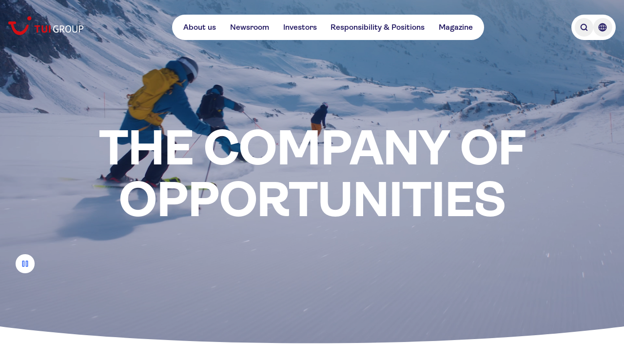

--- FILE ---
content_type: text/html; charset=utf-8
request_url: https://www.tuigroup.com/en
body_size: 76956
content:
<!DOCTYPE html><html lang="en"><head><meta charSet="utf-8"/><meta name="viewport" content="width=device-width, initial-scale=1"/><link rel="stylesheet" href="/_next/static/css/8d6104a412ebd8f1.css" data-precedence="next"/><link rel="stylesheet" href="/_next/static/css/7676b9786fe31af5.css" data-precedence="next"/><link rel="stylesheet" href="/_next/static/css/46d2f1b70d0e73f2.css" data-precedence="next"/><link rel="preload" as="script" fetchPriority="low" href="/_next/static/chunks/webpack-1c9252959e218584.js"/><script src="/_next/static/chunks/8593596e-98ca95748a617ede.js" async=""></script><script src="/_next/static/chunks/280-553fa7cc9ad70bad.js" async=""></script><script src="/_next/static/chunks/main-app-741f3c70b43817af.js" async=""></script><script src="/_next/static/chunks/25c8a87d-90d6917b82a62213.js" async=""></script><script src="/_next/static/chunks/783-6244387704e47fcd.js" async=""></script><script src="/_next/static/chunks/369-8d4bfb1df99961d9.js" async=""></script><script src="/_next/static/chunks/71-35884b3f6e734aff.js" async=""></script><script src="/_next/static/chunks/app/%5Blocale%5D/page-9abe9d5c18cab04a.js" async=""></script><script src="/_next/static/chunks/app/%5Blocale%5D/layout-d123489a13740efd.js" async=""></script><script src="/_next/static/chunks/app/%5Blocale%5D/template-6a4b2ca46c5508bc.js" async=""></script><title>TUI Group - One of the world&#x27;s leading tourism groups</title><meta name="description" content="TUI Group is one of the world’s leading tourism groups: 1,200 travel agencies, 5 airlines with 125 aircraft, over 460 hotels with 214,000 beds, 18 cruise liners"/><link rel="manifest" href="/manifest.json" crossorigin="use-credentials"/><meta property="og:title" content="TUI Group - One of the world&#x27;s leading tourism groups"/><meta property="og:description" content="TUI Group is one of the world’s leading tourism groups: 1,200 travel agencies, 5 airlines with 125 aircraft, over 460 hotels with 214,000 beds, 18 cruise liners"/><meta property="og:url" content="https://www.tuigroup.com/home"/><meta property="og:image" content="https://cdn.sanity.io/images/b6xulh2p/production/450ff79041156e8d2ab60e8395d6b29f16910fc8-1920x1270.jpg?max-w=1080&amp;q=75"/><meta name="twitter:card" content="summary_large_image"/><meta name="twitter:title" content="TUI Group - One of the world&#x27;s leading tourism groups"/><meta name="twitter:description" content="TUI Group is one of the world’s leading tourism groups: 1,200 travel agencies, 5 airlines with 125 aircraft, over 460 hotels with 214,000 beds, 18 cruise liners"/><meta name="twitter:image" content="https://cdn.sanity.io/images/b6xulh2p/production/450ff79041156e8d2ab60e8395d6b29f16910fc8-1920x1270.jpg?max-w=1080&amp;q=75"/><link rel="favicon" href="/favicons/favicon.ico"/><link rel="icon" href="/favicons/tui-favicon.svg"/><link rel="apple-touch-icon" href="/favicons/tui-apple-touch-icon-180x180.png"/><script defer="" src="https://cloud.umami.is/script.js" crossorigin="anonymous" data-website-id="8d7b0120-4265-4214-a1e8-eb1189e4b79f" data-domains="tuigroup.com,www.tuigroup.com"></script><script src="/_next/static/chunks/polyfills-42372ed130431b0a.js" noModule=""></script></head><body class="flex flex-col text-tuiColorForeground-primary"><div><div class="fixed top-0 z-30 tablet:z-40 bg-transparent flex justify-between w-full ~pt-6/8"><div class="~px-4/6 max-w-content-xl mx-auto tablet:~px-20/0 flex items-center w-full relative justify-between"><div class="transition-opacity duration-300 opacity-100"><a class="inline-block w-auto ~h-8/10 ~pr-0.5/1 z-10 tablet:z-20" aria-label="Home" href="/en"><svg xmlns="http://www.w3.org/2000/svg" width="320" height="79" viewBox="0 0 320 79" fill="none" class="w-auto h-full"><path fill="#1B115C" d="M204.285 68.605c-1.946 0-3.706-.325-5.327-1.02a11.455 11.455 0 0 1-4.123-2.964c-1.158-1.297-2.038-2.872-2.687-4.725-.648-1.853-.973-4.03-.973-6.44 0-2.408.325-4.585.973-6.438.649-1.9 1.575-3.474 2.733-4.771 1.158-1.297 2.548-2.316 4.169-2.965 1.622-.695 3.382-1.02 5.281-1.02 1.946 0 3.428.14 4.494.418a23.46 23.46 0 0 1 2.733.926c.602.232.972.463 1.111.649.139.185.232.324.232.417 0 .139-.046.37-.093.602-.046.231-.185.51-.37.88-.278.51-.51.834-.695 1.065-.185.186-.371.325-.51.325s-.37-.093-.695-.278a14.354 14.354 0 0 0-1.852-.834 17.404 17.404 0 0 0-1.668-.417 19.72 19.72 0 0 0-2.687-.185c-1.436 0-2.733.278-3.845.787a6.943 6.943 0 0 0-2.779 2.27c-.741.973-1.297 2.224-1.668 3.66-.37 1.436-.556 3.103-.556 4.91 0 1.853.232 3.52.695 4.956.464 1.437 1.112 2.64 1.9 3.66.787.973 1.76 1.76 2.872 2.27a8.636 8.636 0 0 0 3.659.787c1.39 0 2.455-.092 3.289-.231.788-.14 1.529-.325 2.131-.556V56.42h-5.559c-.37 0-.602-.046-.695-.185-.092-.092-.185-.37-.185-.695 0-.37.046-.787.093-1.158.046-.417.139-.695.278-.88.092-.185.278-.278.463-.37.185-.047.417-.093.787-.093h6.81c.88 0 1.39.093 1.621.324.185.186.324.51.324.973v11.21c0 .417-.092.741-.278.973-.185.232-.602.51-1.158.741-.556.232-1.158.463-1.853.695-.694.185-1.621.37-2.733.51a50.21 50.21 0 0 1-3.659.139ZM221.656 68.188c-.695 0-1.158-.047-1.436-.186-.278-.092-.417-.231-.417-.417-.046-.185-.046-.37-.046-.648V40.116c0-.417.092-.741.278-.973.185-.185.741-.278 1.621-.278h6.624c3.521 0 6.161.649 7.783 1.992 1.667 1.343 2.501 3.382 2.501 6.068 0 1.483-.278 2.826-.834 4.03-.556 1.205-1.297 2.131-2.316 2.826a11.253 11.253 0 0 1-3.196 1.529l8.106 11.349c.093.139.139.278.186.37.046.14.092.279.092.371 0 .232-.139.37-.37.51-.325.185-.973.278-1.946.278-.463 0-.88-.047-1.204-.093-.325-.046-.556-.139-.649-.232a1.204 1.204 0 0 1-.231-.278l-8.153-11.766c-.973 0-2.409-.046-4.355-.185v11.257c0 .463-.092.787-.231.926-.093.093-.278.185-.556.232-.324.092-.741.139-1.251.139Zm6.161-15.704c1.251 0 2.316-.139 3.15-.417.834-.278 1.529-.648 2.038-1.112.51-.463.88-1.065 1.112-1.713.232-.65.324-1.39.324-2.224 0-1.204-.231-2.177-.741-2.918-.509-.742-1.251-1.251-2.223-1.53-1.02-.277-2.085-.416-3.289-.416h-4.586v10.237c1.25.047 2.64.093 4.215.093ZM255.565 68.605c-1.853 0-3.567-.325-5.096-1.02-1.529-.694-2.872-1.667-3.984-2.964s-1.992-2.872-2.594-4.725c-.602-1.853-.926-4.03-.926-6.44 0-2.408.324-4.585.926-6.438.602-1.9 1.482-3.474 2.594-4.771 1.112-1.297 2.455-2.316 3.984-2.965 1.529-.695 3.243-1.02 5.096-1.02 1.852 0 3.52.325 5.095 1.02 1.529.695 2.872 1.668 3.984 2.965s1.992 2.918 2.594 4.771c.602 1.9.926 4.03.926 6.439s-.324 4.586-.926 6.439c-.602 1.899-1.482 3.474-2.594 4.725-1.112 1.297-2.455 2.27-3.984 2.964-1.575.695-3.289 1.02-5.095 1.02Zm0-3.475c1.297 0 2.501-.278 3.52-.787 1.019-.51 1.899-1.297 2.594-2.27.695-.973 1.251-2.224 1.622-3.66.37-1.436.555-3.103.555-4.956 0-1.853-.185-3.474-.555-4.957-.371-1.436-.927-2.686-1.622-3.706-.695-1.019-1.575-1.76-2.594-2.316-1.019-.51-2.177-.787-3.52-.787-1.344 0-2.502.278-3.567.787-1.019.51-1.9 1.297-2.641 2.316-.695 1.02-1.25 2.224-1.621 3.706-.371 1.483-.556 3.104-.556 4.957 0 1.853.185 3.52.556 4.956.371 1.437.926 2.64 1.621 3.66.695.973 1.575 1.76 2.641 2.27 1.019.556 2.223.787 3.567.787ZM283.868 68.605c-1.946 0-3.66-.232-5.003-.742-1.39-.51-2.501-1.158-3.335-2.038-.88-.88-1.483-1.9-1.899-3.057a13.15 13.15 0 0 1-.603-3.891V39.93c0-.463.093-.787.232-.926.093-.093.278-.185.556-.232.278-.092.695-.092 1.251-.092.463 0 .88.046 1.158.092.278.093.463.14.556.232.139.139.231.463.231.927V59.34c0 .787.139 1.529.417 2.223.278.695.695 1.297 1.251 1.853.556.556 1.297.973 2.131 1.297.833.325 1.899.464 3.057.464 1.204 0 2.223-.14 3.057-.464.88-.324 1.575-.74 2.131-1.297.556-.555.973-1.158 1.251-1.853a5.93 5.93 0 0 0 .417-2.223V39.93c0-.37.046-.648.139-.787.092-.139.278-.278.602-.324.324-.093.741-.14 1.297-.14.695 0 1.204.047 1.436.186.278.14.417.278.463.417.047.139.047.37.047.649v18.946c0 1.436-.186 2.733-.603 3.89a6.984 6.984 0 0 1-1.899 3.058c-.88.88-1.992 1.529-3.335 2.038-1.39.51-3.057.742-5.003.742ZM302.86 68.188c-.694 0-1.158-.047-1.436-.186-.278-.092-.416-.231-.416-.417-.047-.185-.047-.37-.047-.648V40.116c0-.417.093-.741.278-.973.185-.185.741-.278 1.621-.278h6.625c1.667 0 3.15.185 4.447.51 1.297.324 2.408.834 3.335 1.528.88.695 1.575 1.529 2.038 2.548.463 1.02.695 2.177.695 3.567 0 1.25-.185 2.362-.602 3.474a7.62 7.62 0 0 1-1.899 2.826c-.881.787-1.992 1.436-3.336 1.9-1.343.462-2.964.694-4.864.694-1.806 0-3.242-.046-4.447-.139v11.256c0 .464-.046.788-.231.927-.093.093-.278.185-.556.232-.278-.047-.695 0-1.205 0Zm6.208-15.704c1.158 0 2.131-.139 3.011-.417.834-.278 1.575-.648 2.131-1.112a4.69 4.69 0 0 0 1.297-1.713c.278-.65.417-1.39.417-2.224 0-1.575-.556-2.733-1.622-3.567-1.065-.834-2.686-1.297-4.864-1.297h-4.586v10.237c1.205.047 2.594.093 4.216.093Z"></path><path fill="#D40E14" d="M179.409 68.141c.186-.139.325-.324.371-.51.093-.185.139-.463.139-.833V39.977c0-.37-.046-.649-.139-.834-.093-.185-.185-.37-.371-.463-.417-.325-1.343-.463-2.825-.463-1.483 0-2.455.139-2.872.463-.186.139-.325.278-.371.463-.093.185-.139.463-.139.834v26.82c0 .603.185 1.02.51 1.298.417.324 1.343.463 2.872.463 1.482.046 2.408-.092 2.825-.417ZM159.398 68.28c1.528-.51 2.779-1.25 3.798-2.177a8.516 8.516 0 0 0 2.177-3.335c.464-1.297.695-2.687.695-4.17V39.978c0-.649-.139-1.066-.463-1.297-.417-.325-1.39-.463-2.826-.463-1.482 0-2.455.139-2.872.463-.185.139-.324.278-.417.463-.092.185-.092.463-.092.834v18.53c0 .74-.139 1.481-.371 2.223-.278.787-.834 1.39-1.667 1.899-.881.51-1.992.741-3.428.741-.973 0-1.807-.139-2.502-.37-.695-.232-1.25-.556-1.714-1.02-.417-.417-.741-.926-.973-1.575-.185-.602-.324-1.297-.324-1.992V39.884c0-.648-.139-1.065-.463-1.297-.417-.324-1.39-.463-2.826-.463-1.482 0-2.455.139-2.872.463-.185.14-.324.278-.417.463-.092.186-.092.464-.092.834v18.622c0 1.482.231 2.918.695 4.17.463 1.296 1.204 2.362 2.177 3.334.973.927 2.223 1.668 3.798 2.178 1.529.51 3.382.787 5.513.787 2.084.093 3.937-.185 5.466-.695ZM126.601 68.141c.185-.139.278-.324.371-.51.092-.185.092-.463.092-.833V43.914h6.671c.509 0 .88-.046 1.204-.139.324-.092.556-.324.741-.602a5.68 5.68 0 0 0 .464-1.621c.092-.695.185-1.25.185-1.668 0-.37-.046-.602-.093-.787-.046-.186-.185-.325-.37-.464a1.384 1.384 0 0 0-.464-.185c-.185-.046-.509-.046-.88-.046h-20.799c-.509 0-.88.046-1.204.139-.324.093-.556.324-.741.602a4.74 4.74 0 0 0-.464 1.436c-.092.602-.185 1.204-.185 1.853 0 .37.046.648.093.834.046.185.185.324.37.463.232.139.695.232 1.344.232h7.458v22.883c0 .649.185 1.066.509 1.297.417.325 1.344.463 2.872.463 1.483 0 2.409-.138 2.826-.463ZM4.679 21.957h23.393c2.27 0 4.03.741 4.725 3.984.74 3.613.463 6.16-3.613 6.439l-7.366.51c5.42 34.186 37.059 45.303 54.244 8.523 2.873-6.115 3.799-7.18 6.903-6.44 4.215 1.066 4.817 3.244 2.78 9.358-14.87 45.397-64.9 49.936-74.72-10.654l-5.976.417C.185 34.464 0 30.342 0 28.072c0-4.494 1.668-6.115 4.679-6.115ZM89.774 0a8.699 8.699 0 0 1 8.709 8.709 8.699 8.699 0 0 1-8.709 8.709 8.699 8.699 0 0 1-8.709-8.71C81.112 3.892 85.003 0 89.775 0Z"></path></svg></a></div><nav class="hidden tablet:flex justify-center items-center ~gap-6/8 ~h-9/14 bg-tuiColorBackground-primary rounded-full ~p-0/0.5"><ul class="flex ~gap-0.5/1 ~px-1/2"><li><a class="flex flex-row items-center justify-start text-left ~px-2/4 ~py-1/2 gap-2/4 flex-shrink-0 rounded-full font-semibold bg-tuiColorAction-tertiary-onPrimary-enabled custom-animation-time hover:bg-tuiColorBackground-secondary hover:text-tuiColorBackground-emphasis hover:cursor-pointer custom-focus-outline active:bg-tuiColorAction-tertiary-onPrimary-active active:hover:text-tuiColorForeground-onEmphasis" target="_self" href="/en/about-us">About us</a></li><li><a class="flex flex-row items-center justify-start text-left ~px-2/4 ~py-1/2 gap-2/4 flex-shrink-0 rounded-full font-semibold bg-tuiColorAction-tertiary-onPrimary-enabled custom-animation-time hover:bg-tuiColorBackground-secondary hover:text-tuiColorBackground-emphasis hover:cursor-pointer custom-focus-outline active:bg-tuiColorAction-tertiary-onPrimary-active active:hover:text-tuiColorForeground-onEmphasis" target="_self" href="/en/newsroom">Newsroom</a></li><li><a class="flex flex-row items-center justify-start text-left ~px-2/4 ~py-1/2 gap-2/4 flex-shrink-0 rounded-full font-semibold bg-tuiColorAction-tertiary-onPrimary-enabled custom-animation-time hover:bg-tuiColorBackground-secondary hover:text-tuiColorBackground-emphasis hover:cursor-pointer custom-focus-outline active:bg-tuiColorAction-tertiary-onPrimary-active active:hover:text-tuiColorForeground-onEmphasis" target="_self" href="/en/investors">Investors</a></li><li><a class="flex flex-row items-center justify-start text-left ~px-2/4 ~py-1/2 gap-2/4 flex-shrink-0 rounded-full font-semibold bg-tuiColorAction-tertiary-onPrimary-enabled custom-animation-time hover:bg-tuiColorBackground-secondary hover:text-tuiColorBackground-emphasis hover:cursor-pointer custom-focus-outline active:bg-tuiColorAction-tertiary-onPrimary-active active:hover:text-tuiColorForeground-onEmphasis" target="_self" href="/en/responsibility-and-positions">Responsibility &amp; Positions</a></li><li><a class="flex flex-row items-center justify-start text-left ~px-2/4 ~py-1/2 gap-2/4 flex-shrink-0 rounded-full font-semibold bg-tuiColorAction-tertiary-onPrimary-enabled custom-animation-time hover:bg-tuiColorBackground-secondary hover:text-tuiColorBackground-emphasis hover:cursor-pointer custom-focus-outline active:bg-tuiColorAction-tertiary-onPrimary-active active:hover:text-tuiColorForeground-onEmphasis" target="_self" href="/en/magazine">Magazine</a></li></ul></nav><div><div class="justify-center items-center ~gap-0.5/1 ~h-9/14 rounded-full ~p-1/2 bg-tuiColorBackground-primary hidden tablet:flex ~h-9/14"><button type="button" aria-label="Open Searchbar" class="w-full rounded-full ~h-8/10 ~p-1/2 custom-animation-time hover:bg-tuiColorBackground-secondary hover:text-tuiColorBackground-emphasis custom-focus-outline"><svg xmlns="http://www.w3.org/2000/svg" width="24" height="24" viewBox="0 0 24 24" fill="none" class="w-auto h-full"><path fill="currentColor" fill-rule="evenodd" stroke="currentColor" stroke-width="0.5" d="m18.75 17.69-2.49-2.49c1.94-2.47 1.78-6.06-.5-8.33-2.45-2.45-6.44-2.45-8.9 0-2.45 2.45-2.45 6.44 0 8.9a6.268 6.268 0 0 0 4.45 1.84c1.38 0 2.75-.45 3.88-1.34l2.49 2.49c.15.15.34.22.53.22s.38-.07.53-.22c.29-.29.29-.77 0-1.06ZM7.93 14.71a4.798 4.798 0 0 1 0-6.78c.93-.93 2.16-1.4 3.39-1.4s2.45.47 3.39 1.4a4.798 4.798 0 0 1 0 6.78 4.798 4.798 0 0 1-6.78 0Z" clip-rule="evenodd"></path></svg></button><button type="button" aria-label="Open Language Selection" class="w-full rounded-full ~h-8/10 ~p-1/2 custom-animation-time hover:bg-tuiColorBackground-secondary hover:text-tuiColorBackground-emphasis custom-focus-outline"><svg xmlns="http://www.w3.org/2000/svg" width="24" height="24" viewBox="0 0 24 24" fill="none" class="w-auto h-full"><path fill="currentColor" stroke="currentColor" stroke-width="0.25" d="M12 3.75c-4.55 0-8.25 3.7-8.25 8.25s3.7 8.25 8.25 8.25 8.25-3.7 8.25-8.25-3.7-8.25-8.25-8.25Zm6.71 7.5h-2.13c-.1-2.04-.59-3.85-1.35-5.18a6.757 6.757 0 0 1 3.48 5.18Zm-7.46-5.76v5.76H8.92c.15-2.93 1.2-5.08 2.33-5.76Zm0 7.26v5.76c-1.13-.69-2.17-2.84-2.33-5.76h2.33Zm1.5 5.76v-5.76h2.33c-.15 2.93-1.2 5.08-2.33 5.76Zm0-7.26V5.49c1.13.69 2.17 2.84 2.33 5.76h-2.33ZM8.78 6.07C8.02 7.4 7.52 9.2 7.43 11.25H5.3a6.757 6.757 0 0 1 3.48-5.18Zm-3.49 6.68h2.13c.1 2.04.59 3.85 1.35 5.18a6.757 6.757 0 0 1-3.48-5.18Zm9.93 5.18c.76-1.33 1.26-3.13 1.35-5.18h2.13a6.757 6.757 0 0 1-3.48 5.18Z"></path></svg></button></div></div><div class="transition-opacity duration-300 tablet:hidden"><div class="flex items-center bg-tuiColorBackground-primary text-interaction font-semibold text-tuiColorForeground-primary rounded-full px-3 py-1 tablet:hidden justify-center"><button type="button" aria-label="Open Menu" class="flex justify-center items-center bg-tuiColorBackground-primary text-interaction font-semibold text-tuiColorForeground-primary rounded-full tablet:hidden"><span class="flex items-center gap-2"><span>Menu</span><span class="flex items-center"><span class="flex w-[24px] h-[24px] flex-col justify-between items-center flex-shrink-0"><svg xmlns="http://www.w3.org/2000/svg" class="w-auto h-full" viewBox="0 0 120 120" width="120" height="120"><path fill="none" stroke="currentColor" stroke-linecap="round" stroke-linejoin="round" stroke-width="8" d="M30 38h60M30 60h60M30 82h60"></path></svg></span></span></span></button></div></div></div></div><div class="hidden fixed top-0 left-0 right-0 bottom-0 z-30 bg-black bg-opacity-20 opacity-0"><div class="fixed top-0 left-0 right-0 z-40 -translate-y-full ~pt-9/14 h-dvh tablet:h-auto tablet:z-30 bg-white tablet:rounded-br-sm tablet:rounded-bl-sm"><div class="mx-auto block-spacing-x desktop:px-0 tablet:max-w-content-xl tablet:~my-8/16 w-full"><div class="hidden max-h-[100vh]"><div class="flex justify-between items-center ~mb-6/8 tablet:hidden"><div class="flex justify-center items-center ~gap-0.5/1 ~h-9/14 rounded-full ~p-1/2 bg-tuiColorBackground-primary"><button type="button" aria-label="Open Searchbar" class="w-full rounded-full ~h-8/10 ~p-1/2 custom-animation-time hover:bg-tuiColorBackground-secondary hover:text-tuiColorBackground-emphasis custom-focus-outline"><svg xmlns="http://www.w3.org/2000/svg" width="24" height="24" viewBox="0 0 24 24" fill="none" class="w-auto h-full"><path fill="currentColor" fill-rule="evenodd" stroke="currentColor" stroke-width="0.5" d="m18.75 17.69-2.49-2.49c1.94-2.47 1.78-6.06-.5-8.33-2.45-2.45-6.44-2.45-8.9 0-2.45 2.45-2.45 6.44 0 8.9a6.268 6.268 0 0 0 4.45 1.84c1.38 0 2.75-.45 3.88-1.34l2.49 2.49c.15.15.34.22.53.22s.38-.07.53-.22c.29-.29.29-.77 0-1.06ZM7.93 14.71a4.798 4.798 0 0 1 0-6.78c.93-.93 2.16-1.4 3.39-1.4s2.45.47 3.39 1.4a4.798 4.798 0 0 1 0 6.78 4.798 4.798 0 0 1-6.78 0Z" clip-rule="evenodd"></path></svg></button><button type="button" aria-label="Open Language Selection" class="w-full rounded-full ~h-8/10 ~p-1/2 custom-animation-time hover:bg-tuiColorBackground-secondary hover:text-tuiColorBackground-emphasis custom-focus-outline"><svg xmlns="http://www.w3.org/2000/svg" width="24" height="24" viewBox="0 0 24 24" fill="none" class="w-auto h-full"><path fill="currentColor" stroke="currentColor" stroke-width="0.25" d="M12 3.75c-4.55 0-8.25 3.7-8.25 8.25s3.7 8.25 8.25 8.25 8.25-3.7 8.25-8.25-3.7-8.25-8.25-8.25Zm6.71 7.5h-2.13c-.1-2.04-.59-3.85-1.35-5.18a6.757 6.757 0 0 1 3.48 5.18Zm-7.46-5.76v5.76H8.92c.15-2.93 1.2-5.08 2.33-5.76Zm0 7.26v5.76c-1.13-.69-2.17-2.84-2.33-5.76h2.33Zm1.5 5.76v-5.76h2.33c-.15 2.93-1.2 5.08-2.33 5.76Zm0-7.26V5.49c1.13.69 2.17 2.84 2.33 5.76h-2.33ZM8.78 6.07C8.02 7.4 7.52 9.2 7.43 11.25H5.3a6.757 6.757 0 0 1 3.48-5.18Zm-3.49 6.68h2.13c.1 2.04.59 3.85 1.35 5.18a6.757 6.757 0 0 1-3.48-5.18Zm9.93 5.18c.76-1.33 1.26-3.13 1.35-5.18h2.13a6.757 6.757 0 0 1-3.48 5.18Z"></path></svg></button></div><div class="flex items-center bg-tuiColorBackground-primary text-interaction font-semibold text-tuiColorForeground-primary rounded-full px-3 py-1 tablet:hidden justify-center"><button type="button" aria-label="Close Menu" class="flex justify-center items-center text-interaction font-semibold text-tuiColorForeground-primary rounded-full tablet:hidden bg-tuiColorAction-primary-onPrimary-enabled !text-tuiColorForeground-onEmphasis custom-animation-time hover:bg-tuiColorBackground-secondary hover:text-tuiColorBackground-emphasis hover:cursor-pointer custom-focus-outline"><span class="flex items-center gap-2 px-3 py-1"><span>close</span><span class="flex items-center"><span class="flex w-[24px] h-[24px] flex-col justify-between items-center flex-shrink-0"><svg xmlns="http://www.w3.org/2000/svg" width="24" height="24" viewBox="0 0 24 24" fill="none" class="w-auto h-full"><path fill="currentColor" stroke="currentColor" stroke-width="0.25" d="m13.06 12 5.47-5.47c.29-.29.29-.77 0-1.06s-.77-.29-1.06 0L12 10.94 6.53 5.47c-.29-.29-.77-.29-1.06 0s-.29.77 0 1.06L10.94 12l-5.47 5.47c-.29.29-.29.77 0 1.06.15.15.34.22.53.22s.38-.07.53-.22L12 13.06l5.47 5.47c.15.15.34.22.53.22s.38-.07.53-.22c.29-.29.29-.77 0-1.06L13.06 12Z"></path></svg></span></span></span></button></div></div><div class="hidden tablet:flex justify-between ~gap-6/8 w-full max-h-[70vh] overflow-y-auto"><div class="flex-1 w-full"><ol class="flex flex-col gap-1"><li class="flex flex-row items-center justify-start rounded-sm text-left gap-2/4 flex-shrink-0 font-semibold custom-animation-time custom-focus-outline active:bg-tuiColorAction-tertiary-onPrimary-active"><a class="flex w-full h-full flex-row items-center rounded-lg text-left ~gap-2/4 flex-shrink-0 font-semibold bg-tuiColorAction-tertiary-onPrimary-enabled custom-animation-time hover:bg-tuiColorBackground-secondary hover:text-tuiColorBackground-emphasis hover:cursor-pointer custom-focus-outline active:bg-tuiColorAction-tertiary-onPrimary-active active:hover:text-tuiColorForeground-onEmphasis ~px-1/2 ~py-0.5/1 ~min-h-11/7 text-interaction-nav-element justify-between [&amp;&gt;span]:order-1" href="/en/"><span><span class="text-interaction-nav-element">Overview</span></span></a></li></ol></div><div class="flex-1 w-full"></div><div class="flex-1 w-full"></div></div><nav class="block tablet:hidden overflow-y-auto"><div class="flex-1 w-full"><ol class="flex flex-col gap-1"><li class="flex flex-row items-center justify-start rounded-sm text-left flex-shrink-0 font-semibold custom-animation-time custom-focus-outline active:bg-tuiColorAction-tertiary-onPrimary-active ~min-h-10/12 gap-2/4"><a class="flex w-full h-full flex-row items-center rounded-lg text-left ~gap-2/4 flex-shrink-0 font-semibold bg-tuiColorAction-tertiary-onPrimary-enabled custom-animation-time hover:bg-tuiColorBackground-secondary hover:text-tuiColorBackground-emphasis hover:cursor-pointer custom-focus-outline active:bg-tuiColorAction-tertiary-onPrimary-active active:hover:text-tuiColorForeground-onEmphasis ~px-1/2 ~py-0.5/1 ~min-h-11/7 text-interaction-nav-element justify-between [&amp;&gt;span]:order-1" href="/en/about-us"><div class="h-6 order-2"><svg xmlns="http://www.w3.org/2000/svg" width="24" height="24" viewBox="0 0 24 24" fill="none" class="w-auto h-full"><path fill="currentColor" stroke="currentColor" stroke-width="0.25" d="M10.44 18.41c-.19 0-.38-.07-.53-.22a.754.754 0 0 1 0-1.06l4.74-4.74c.21-.21.21-.56 0-.78L9.91 6.87c-.29-.29-.29-.77 0-1.06s.77-.29 1.06 0l4.74 4.74c.8.8.8 2.1 0 2.9l-4.74 4.74c-.15.15-.34.22-.53.22Z"></path></svg></div><span><span class="text-interaction-nav-element">About us</span></span></a></li><li class="flex flex-row items-center justify-start rounded-sm text-left flex-shrink-0 font-semibold custom-animation-time custom-focus-outline active:bg-tuiColorAction-tertiary-onPrimary-active ~min-h-10/12 gap-2/4"><a class="flex w-full h-full flex-row items-center rounded-lg text-left ~gap-2/4 flex-shrink-0 font-semibold bg-tuiColorAction-tertiary-onPrimary-enabled custom-animation-time hover:bg-tuiColorBackground-secondary hover:text-tuiColorBackground-emphasis hover:cursor-pointer custom-focus-outline active:bg-tuiColorAction-tertiary-onPrimary-active active:hover:text-tuiColorForeground-onEmphasis ~px-1/2 ~py-0.5/1 ~min-h-11/7 text-interaction-nav-element justify-between [&amp;&gt;span]:order-1" href="/en/newsroom"><div class="h-6 order-2"><svg xmlns="http://www.w3.org/2000/svg" width="24" height="24" viewBox="0 0 24 24" fill="none" class="w-auto h-full"><path fill="currentColor" stroke="currentColor" stroke-width="0.25" d="M10.44 18.41c-.19 0-.38-.07-.53-.22a.754.754 0 0 1 0-1.06l4.74-4.74c.21-.21.21-.56 0-.78L9.91 6.87c-.29-.29-.29-.77 0-1.06s.77-.29 1.06 0l4.74 4.74c.8.8.8 2.1 0 2.9l-4.74 4.74c-.15.15-.34.22-.53.22Z"></path></svg></div><span><span class="text-interaction-nav-element">Newsroom</span></span></a></li><li class="flex flex-row items-center justify-start rounded-sm text-left flex-shrink-0 font-semibold custom-animation-time custom-focus-outline active:bg-tuiColorAction-tertiary-onPrimary-active ~min-h-10/12 gap-2/4"><a class="flex w-full h-full flex-row items-center rounded-lg text-left ~gap-2/4 flex-shrink-0 font-semibold bg-tuiColorAction-tertiary-onPrimary-enabled custom-animation-time hover:bg-tuiColorBackground-secondary hover:text-tuiColorBackground-emphasis hover:cursor-pointer custom-focus-outline active:bg-tuiColorAction-tertiary-onPrimary-active active:hover:text-tuiColorForeground-onEmphasis ~px-1/2 ~py-0.5/1 ~min-h-11/7 text-interaction-nav-element justify-between [&amp;&gt;span]:order-1" href="/en/investors"><div class="h-6 order-2"><svg xmlns="http://www.w3.org/2000/svg" width="24" height="24" viewBox="0 0 24 24" fill="none" class="w-auto h-full"><path fill="currentColor" stroke="currentColor" stroke-width="0.25" d="M10.44 18.41c-.19 0-.38-.07-.53-.22a.754.754 0 0 1 0-1.06l4.74-4.74c.21-.21.21-.56 0-.78L9.91 6.87c-.29-.29-.29-.77 0-1.06s.77-.29 1.06 0l4.74 4.74c.8.8.8 2.1 0 2.9l-4.74 4.74c-.15.15-.34.22-.53.22Z"></path></svg></div><span><span class="text-interaction-nav-element">Investors</span></span></a></li><li class="flex flex-row items-center justify-start rounded-sm text-left flex-shrink-0 font-semibold custom-animation-time custom-focus-outline active:bg-tuiColorAction-tertiary-onPrimary-active ~min-h-10/12 gap-2/4"><a class="flex w-full h-full flex-row items-center rounded-lg text-left ~gap-2/4 flex-shrink-0 font-semibold bg-tuiColorAction-tertiary-onPrimary-enabled custom-animation-time hover:bg-tuiColorBackground-secondary hover:text-tuiColorBackground-emphasis hover:cursor-pointer custom-focus-outline active:bg-tuiColorAction-tertiary-onPrimary-active active:hover:text-tuiColorForeground-onEmphasis ~px-1/2 ~py-0.5/1 ~min-h-11/7 text-interaction-nav-element justify-between [&amp;&gt;span]:order-1" href="/en/responsibility-and-positions"><div class="h-6 order-2"><svg xmlns="http://www.w3.org/2000/svg" width="24" height="24" viewBox="0 0 24 24" fill="none" class="w-auto h-full"><path fill="currentColor" stroke="currentColor" stroke-width="0.25" d="M10.44 18.41c-.19 0-.38-.07-.53-.22a.754.754 0 0 1 0-1.06l4.74-4.74c.21-.21.21-.56 0-.78L9.91 6.87c-.29-.29-.29-.77 0-1.06s.77-.29 1.06 0l4.74 4.74c.8.8.8 2.1 0 2.9l-4.74 4.74c-.15.15-.34.22-.53.22Z"></path></svg></div><span><span class="text-interaction-nav-element">Responsibility &amp; Positions</span></span></a></li><li class="flex flex-row items-center justify-start rounded-sm text-left flex-shrink-0 font-semibold custom-animation-time custom-focus-outline active:bg-tuiColorAction-tertiary-onPrimary-active ~min-h-10/12 gap-2/4"><a class="flex w-full h-full flex-row items-center rounded-lg text-left ~gap-2/4 flex-shrink-0 font-semibold bg-tuiColorAction-tertiary-onPrimary-enabled custom-animation-time hover:bg-tuiColorBackground-secondary hover:text-tuiColorBackground-emphasis hover:cursor-pointer custom-focus-outline active:bg-tuiColorAction-tertiary-onPrimary-active active:hover:text-tuiColorForeground-onEmphasis ~px-1/2 ~py-0.5/1 ~min-h-11/7 text-interaction-nav-element justify-between [&amp;&gt;span]:order-1" href="/en/magazine"><span><span class="text-interaction-nav-element">Magazine</span></span></a></li></ol></div></nav></div><div class="hidden" data-el="search"><div class="flex justify-start tablet:hidden"><button type="button" aria-label="Close" class="rounded-full ~h-8/10 ~w-8/10 ~p-1/2 custom-animation-time bg-tuiColorAction-primary-onPrimary-hover custom-focus-outline hover:bg-tuiColorBackground-primary"><svg xmlns="http://www.w3.org/2000/svg" width="24" height="24" viewBox="0 0 24 24" fill="none" class="w-auto h-full"><path fill="currentColor" stroke="currentColor" stroke-width="0.25" d="m13.06 12 5.47-5.47c.29-.29.29-.77 0-1.06s-.77-.29-1.06 0L12 10.94 6.53 5.47c-.29-.29-.77-.29-1.06 0s-.29.77 0 1.06L10.94 12l-5.47 5.47c-.29.29-.29.77 0 1.06.15.15.34.22.53.22s.38-.07.53-.22L12 13.06l5.47 5.47c.15.15.34.22.53.22s.38-.07.53-.22c.29-.29.29-.77 0-1.06L13.06 12Z"></path></svg></button></div><div class="border-b-brand-deepBlue-300 ~py-4/6 max-w-96"><h6 class="text-headline-6 font-semibold ~mb-4/6 text-left">What are you looking for?</h6><div role="combobox" aria-expanded="false" aria-haspopup="listbox" aria-labelledby="downshift-21436-label"><div class="flex flex-row rounded-full ~px-1/2 ~py-1/2 ~gap-4/6 w-full relative bg-tuiColorBackground-primary transition-colors duration-custom-animation ease-in-out focus-within:bg-tuiColorBackground-secondary border border-solid border-tuiColorBorder-onPrimary-tertiary"><label for="headerSearchWidget" id="downshift-21436-label"></label><input aria-autocomplete="list" aria-labelledby="downshift-21436-label" autoComplete="off" id="headerSearchWidget" class="grow font-interaction font-semibold overflow-ellipsis outline-none bg-transparent" value=""/><button aria-label="submit" class="rounded-full text-tuiColorForeground-onHighlight ~h-8/10 ~p-1/2 bg-tuiColorBackground-highlight"><svg xmlns="http://www.w3.org/2000/svg" width="24" height="24" viewBox="0 0 24 24" fill="none" class="w-auto h-full"><path fill="currentColor" fill-rule="evenodd" stroke="currentColor" stroke-width="0.5" d="m18.75 17.69-2.49-2.49c1.94-2.47 1.78-6.06-.5-8.33-2.45-2.45-6.44-2.45-8.9 0-2.45 2.45-2.45 6.44 0 8.9a6.268 6.268 0 0 0 4.45 1.84c1.38 0 2.75-.45 3.88-1.34l2.49 2.49c.15.15.34.22.53.22s.38-.07.53-.22c.29-.29.29-.77 0-1.06ZM7.93 14.71a4.798 4.798 0 0 1 0-6.78c.93-.93 2.16-1.4 3.39-1.4s2.45.47 3.39 1.4a4.798 4.798 0 0 1 0 6.78 4.798 4.798 0 0 1-6.78 0Z" clip-rule="evenodd"></path></svg></button></div></div></div></div><div class="hidden max-h-[calc(100vh-4.5rem)] tablet:max-h-[calc(100vh-6rem)]" data-el="language"><div class="flex justify-start tablet:hidden"><button type="button" aria-label="Close" class="rounded-full ~h-8/10 ~w-8/10 ~p-1/2 custom-animation-time bg-tuiColorAction-primary-onPrimary-hover custom-focus-outline hover:bg-tuiColorBackground-primary"><svg xmlns="http://www.w3.org/2000/svg" width="24" height="24" viewBox="0 0 24 24" fill="none" class="w-auto h-full"><path fill="currentColor" stroke="currentColor" stroke-width="0.25" d="m13.06 12 5.47-5.47c.29-.29.29-.77 0-1.06s-.77-.29-1.06 0L12 10.94 6.53 5.47c-.29-.29-.77-.29-1.06 0s-.29.77 0 1.06L10.94 12l-5.47 5.47c-.29.29-.29.77 0 1.06.15.15.34.22.53.22s.38-.07.53-.22L12 13.06l5.47 5.47c.15.15.34.22.53.22s.38-.07.53-.22c.29-.29.29-.77 0-1.06L13.06 12Z"></path></svg></button></div><div class="~py-4/6 grow border-b border-b-brand-deepBlue-300 ~mb-4/6 last:pb-0 last:border-none"><h6 class="text-headline-6 font-semibold ~mb-4/6 text-left">Language</h6><div class="flex justify-start"><div class="flex items-center tablet:justify-center"><div class="flex flex-row overflow-x-auto"><div class="flex flex-row w-full"><button class="~py-1/2 ~px-6/8 flex-1 custom-focus-outline rounded-2xl font-semibold flex items-center justify-center hover:bg-tuiColorBackground-secondary active:bg-tuiColorAction-primary-onPrimary-active custom-animation-time whitespace-nowrap bg-tuiColorAction-primary-onPrimary-enabled text-tuiColorAction-primary-onPrimary-foreground hover: hover:text-tuiColorForeground-primary">English</button><button class="~py-1/2 ~px-6/8 flex-1 custom-focus-outline rounded-2xl font-semibold flex items-center justify-center hover:bg-tuiColorBackground-secondary active:bg-tuiColorAction-primary-onPrimary-active custom-animation-time whitespace-nowrap bg-tuiColorAction-primary-onPrimary-foreground">German</button></div><div class="w-full max-w-content-xs hidden"><div class="flex flex-col ~gap-1/2 w-full"><label for="tabbarDropdownlanguages" class="text-copy-caption font-normal sr-only">Select year</label><select class="bg-transparent rounded-2xl border-solid border-2 ~pl-4/6 ~pr-6/8 py-2.5 w-full tablet:w-52 h-12 font-interaction-small font-semibold overflow-ellipsis bg-[url(&#x27;/chevron-down.svg&#x27;)] appearance-none bg-no-repeat bg-[position:95%] border-tuiColorBorder-onPrimary-primary placeholder-tuiColorBorder-onPrimary-tertiary hover:border-tuiColorAction-primary-onPrimary-hover active:border-4 active:border-tuiColorForeground-primary custom-focus-outline" id="tabbarDropdownlanguages"><option value="en" selected="">English</option><option value="de">German</option></select></div></div></div></div></div></div><div class="flex flex-col tablet:flex-row ~gap-4/6 justify-items-stretch overflow-y-auto"><div class="~py-4/6 grow border-b border-b-brand-deepBlue-300 ~pb-4/6 tablet:border-b-0 tablet:border-r tablet:border-r-brand-deepBlue-300 tablet:~pr-4/6 tablet:last:pr-0 tablet:last:border-none"><h6 class="text-headline-6 font-semibold ~mb-4/6 text-left">Tour operators</h6><ol class="list-none text-left flex flex-row flex-wrap max-w-content-l flex-1"><li class="pr-6 pb-6 text-interaction font-semibold w-40 break-word"><div class="w-fit"><a class="flex items-center ~gap-1/2 w-fit h-fit custom-animation-time custom-underline-animation text-tuiColorForeground-primary border-transparent hover:text-tuiColorForeground-primary hover:opacity-60 active:opacity-80 active:border-tuiColorBorder-onPrimary-primary custom-focus-outline" target="_blank" href="https://www.tui.at"><span class="text-interaction font-semibold ~min-h-6/8">Austria</span></a></div></li><li class="pr-6 pb-6 text-interaction font-semibold w-40 break-word"><div class="w-fit"><a class="flex items-center ~gap-1/2 w-fit h-fit custom-animation-time custom-underline-animation text-tuiColorForeground-primary border-transparent hover:text-tuiColorForeground-primary hover:opacity-60 active:opacity-80 active:border-tuiColorBorder-onPrimary-primary custom-focus-outline" target="_blank" href="https://www.tui.be"><span class="text-interaction font-semibold ~min-h-6/8">Belgium</span></a></div></li><li class="pr-6 pb-6 text-interaction font-semibold w-40 break-word"><div class="w-fit"><a class="flex items-center ~gap-1/2 w-fit h-fit custom-animation-time custom-underline-animation text-tuiColorForeground-primary border-transparent hover:text-tuiColorForeground-primary hover:opacity-60 active:opacity-80 active:border-tuiColorBorder-onPrimary-primary custom-focus-outline" target="_blank" href="https://tui.cn/"><span class="text-interaction font-semibold ~min-h-6/8">China</span></a></div></li><li class="pr-6 pb-6 text-interaction font-semibold w-40 break-word"><div class="w-fit"><a class="flex items-center ~gap-1/2 w-fit h-fit custom-animation-time custom-underline-animation text-tuiColorForeground-primary border-transparent hover:text-tuiColorForeground-primary hover:opacity-60 active:opacity-80 active:border-tuiColorBorder-onPrimary-primary custom-focus-outline" target="_blank" href="https://www.tui.dk"><span class="text-interaction font-semibold ~min-h-6/8">Denmark</span></a></div></li><li class="pr-6 pb-6 text-interaction font-semibold w-40 break-word"><div class="w-fit"><a class="flex items-center ~gap-1/2 w-fit h-fit custom-animation-time custom-underline-animation text-tuiColorForeground-primary border-transparent hover:text-tuiColorForeground-primary hover:opacity-60 active:opacity-80 active:border-tuiColorBorder-onPrimary-primary custom-focus-outline" target="_blank" href="https://www.tui.fi/"><span class="text-interaction font-semibold ~min-h-6/8">Finland</span></a></div></li><li class="pr-6 pb-6 text-interaction font-semibold w-40 break-word"><div class="w-fit"><a class="flex items-center ~gap-1/2 w-fit h-fit custom-animation-time custom-underline-animation text-tuiColorForeground-primary border-transparent hover:text-tuiColorForeground-primary hover:opacity-60 active:opacity-80 active:border-tuiColorBorder-onPrimary-primary custom-focus-outline" target="_blank" href="https://www.tui.fr/"><span class="text-interaction font-semibold ~min-h-6/8">France</span></a></div></li><li class="pr-6 pb-6 text-interaction font-semibold w-40 break-word"><div class="w-fit"><a class="flex items-center ~gap-1/2 w-fit h-fit custom-animation-time custom-underline-animation text-tuiColorForeground-primary border-transparent hover:text-tuiColorForeground-primary hover:opacity-60 active:opacity-80 active:border-tuiColorBorder-onPrimary-primary custom-focus-outline" target="_blank" href="https://www.tui.com"><span class="text-interaction font-semibold ~min-h-6/8">Germany</span></a></div></li><li class="pr-6 pb-6 text-interaction font-semibold w-40 break-word"><div class="w-fit"><a class="flex items-center ~gap-1/2 w-fit h-fit custom-animation-time custom-underline-animation text-tuiColorForeground-primary border-transparent hover:text-tuiColorForeground-primary hover:opacity-60 active:opacity-80 active:border-tuiColorBorder-onPrimary-primary custom-focus-outline" target="_blank" href="https://www.tui.in"><span class="text-interaction font-semibold ~min-h-6/8">India</span></a></div></li><li class="pr-6 pb-6 text-interaction font-semibold w-40 break-word"><div class="w-fit"><a class="flex items-center ~gap-1/2 w-fit h-fit custom-animation-time custom-underline-animation text-tuiColorForeground-primary border-transparent hover:text-tuiColorForeground-primary hover:opacity-60 active:opacity-80 active:border-tuiColorBorder-onPrimary-primary custom-focus-outline" target="_blank" href="https://www.tuiholidays.ie"><span class="text-interaction font-semibold ~min-h-6/8">Ireland</span></a></div></li><li class="pr-6 pb-6 text-interaction font-semibold w-40 break-word"><div class="w-fit"><a class="flex items-center ~gap-1/2 w-fit h-fit custom-animation-time custom-underline-animation text-tuiColorForeground-primary border-transparent hover:text-tuiColorForeground-primary hover:opacity-60 active:opacity-80 active:border-tuiColorBorder-onPrimary-primary custom-focus-outline" target="_blank" href="https://www.tui.it"><span class="text-interaction font-semibold ~min-h-6/8">Italy</span></a></div></li><li class="pr-6 pb-6 text-interaction font-semibold w-40 break-word"><div class="w-fit"><a class="flex items-center ~gap-1/2 w-fit h-fit custom-animation-time custom-underline-animation text-tuiColorForeground-primary border-transparent hover:text-tuiColorForeground-primary hover:opacity-60 active:opacity-80 active:border-tuiColorBorder-onPrimary-primary custom-focus-outline" target="_blank" href="https://www.tui.nl"><span class="text-interaction font-semibold ~min-h-6/8">Netherlands</span></a></div></li><li class="pr-6 pb-6 text-interaction font-semibold w-40 break-word"><div class="w-fit"><a class="flex items-center ~gap-1/2 w-fit h-fit custom-animation-time custom-underline-animation text-tuiColorForeground-primary border-transparent hover:text-tuiColorForeground-primary hover:opacity-60 active:opacity-80 active:border-tuiColorBorder-onPrimary-primary custom-focus-outline" target="_blank" href="https://www.tui.no/"><span class="text-interaction font-semibold ~min-h-6/8">Norway</span></a></div></li><li class="pr-6 pb-6 text-interaction font-semibold w-40 break-word"><div class="w-fit"><a class="flex items-center ~gap-1/2 w-fit h-fit custom-animation-time custom-underline-animation text-tuiColorForeground-primary border-transparent hover:text-tuiColorForeground-primary hover:opacity-60 active:opacity-80 active:border-tuiColorBorder-onPrimary-primary custom-focus-outline" target="_blank" href="https://www.tui.pl"><span class="text-interaction font-semibold ~min-h-6/8">Poland</span></a></div></li><li class="pr-6 pb-6 text-interaction font-semibold w-40 break-word"><div class="w-fit"><a class="flex items-center ~gap-1/2 w-fit h-fit custom-animation-time custom-underline-animation text-tuiColorForeground-primary border-transparent hover:text-tuiColorForeground-primary hover:opacity-60 active:opacity-80 active:border-tuiColorBorder-onPrimary-primary custom-focus-outline" target="_blank" href="https://pt.tui.com/"><span class="text-interaction font-semibold ~min-h-6/8">Portugal</span></a></div></li><li class="pr-6 pb-6 text-interaction font-semibold w-40 break-word"><div class="w-fit"><a class="flex items-center ~gap-1/2 w-fit h-fit custom-animation-time custom-underline-animation text-tuiColorForeground-primary border-transparent hover:text-tuiColorForeground-primary hover:opacity-60 active:opacity-80 active:border-tuiColorBorder-onPrimary-primary custom-focus-outline" target="_blank" href="https://www.tui.se/"><span class="text-interaction font-semibold ~min-h-6/8">Sweden</span></a></div></li><li class="pr-6 pb-6 text-interaction font-semibold w-40 break-word"><div class="w-fit"><a class="flex items-center ~gap-1/2 w-fit h-fit custom-animation-time custom-underline-animation text-tuiColorForeground-primary border-transparent hover:text-tuiColorForeground-primary hover:opacity-60 active:opacity-80 active:border-tuiColorBorder-onPrimary-primary custom-focus-outline" target="_blank" href="https://www.tui.ch"><span class="text-interaction font-semibold ~min-h-6/8">Switzerland</span></a></div></li><li class="pr-6 pb-6 text-interaction font-semibold w-40 break-word"><div class="w-fit"><a class="flex items-center ~gap-1/2 w-fit h-fit custom-animation-time custom-underline-animation text-tuiColorForeground-primary border-transparent hover:text-tuiColorForeground-primary hover:opacity-60 active:opacity-80 active:border-tuiColorBorder-onPrimary-primary custom-focus-outline" target="_blank" href="https://es.tui.com/"><span class="text-interaction font-semibold ~min-h-6/8">Spain</span></a></div></li><li class="pr-6 pb-6 text-interaction font-semibold w-40 break-word"><div class="w-fit"><a class="flex items-center ~gap-1/2 w-fit h-fit custom-animation-time custom-underline-animation text-tuiColorForeground-primary border-transparent hover:text-tuiColorForeground-primary hover:opacity-60 active:opacity-80 active:border-tuiColorBorder-onPrimary-primary custom-focus-outline" target="_blank" href="https://www.tui.co.uk/"><span class="text-interaction font-semibold ~min-h-6/8">UK</span></a></div></li></ol></div><div class="~py-4/6 grow border-b border-b-brand-deepBlue-300 ~pb-4/6 tablet:border-b-0 tablet:border-r tablet:border-r-brand-deepBlue-300 tablet:~pr-4/6 tablet:last:pr-0 tablet:last:border-none"><h6 class="text-headline-6 font-semibold ~mb-4/6 text-left">Hotels &amp; Resorts</h6><ol class="list-none text-left flex flex-row flex-wrap max-w-content-l flex-1"><li class="pr-6 pb-6 text-interaction font-semibold w-40 break-word"><div class="w-fit"><a class="flex items-center ~gap-1/2 w-fit h-fit custom-animation-time custom-underline-animation text-tuiColorForeground-primary border-transparent hover:text-tuiColorForeground-primary hover:opacity-60 active:opacity-80 active:border-tuiColorBorder-onPrimary-primary custom-focus-outline" target="_blank" href="https://www.tui-blue.com/en/"><span class="text-interaction font-semibold ~min-h-6/8">TUI Blue</span></a></div></li><li class="pr-6 pb-6 text-interaction font-semibold w-40 break-word"><div class="w-fit"><a class="flex items-center ~gap-1/2 w-fit h-fit custom-animation-time custom-underline-animation text-tuiColorForeground-primary border-transparent hover:text-tuiColorForeground-primary hover:opacity-60 active:opacity-80 active:border-tuiColorBorder-onPrimary-primary custom-focus-outline" target="_blank" href="https://www.robinson.com/en/en/home/"><span class="text-interaction font-semibold ~min-h-6/8">Robinson</span></a></div></li><li class="pr-6 pb-6 text-interaction font-semibold w-40 break-word"><div class="w-fit"><a class="flex items-center ~gap-1/2 w-fit h-fit custom-animation-time custom-underline-animation text-tuiColorForeground-primary border-transparent hover:text-tuiColorForeground-primary hover:opacity-60 active:opacity-80 active:border-tuiColorBorder-onPrimary-primary custom-focus-outline" target="_blank" href="https://www.magiclife.com"><span class="text-interaction font-semibold ~min-h-6/8">TUI Magic Life</span></a></div></li><li class="pr-6 pb-6 text-interaction font-semibold w-40 break-word"><div class="w-fit"><a class="flex items-center ~gap-1/2 w-fit h-fit custom-animation-time custom-underline-animation text-tuiColorForeground-primary border-transparent hover:text-tuiColorForeground-primary hover:opacity-60 active:opacity-80 active:border-tuiColorBorder-onPrimary-primary custom-focus-outline" target="_blank" href="https://www.riu.com"><span class="text-interaction font-semibold ~min-h-6/8">RIU</span></a></div></li><li class="pr-6 pb-6 text-interaction font-semibold w-40 break-word"><div class="w-fit"><a class="flex items-center ~gap-1/2 w-fit h-fit custom-animation-time custom-underline-animation text-tuiColorForeground-primary border-transparent hover:text-tuiColorForeground-primary hover:opacity-60 active:opacity-80 active:border-tuiColorBorder-onPrimary-primary custom-focus-outline" target="_blank" href="https://www.tui.co.uk/holidays/suneo"><span class="text-interaction font-semibold ~min-h-6/8">TUI Suneo</span></a></div></li></ol></div><div class="~py-4/6 grow border-b border-b-brand-deepBlue-300 ~pb-4/6 tablet:border-b-0 tablet:border-r tablet:border-r-brand-deepBlue-300 tablet:~pr-4/6 tablet:last:pr-0 tablet:last:border-none"><h6 class="text-headline-6 font-semibold ~mb-4/6 text-left">Cruises</h6><ol class="list-none text-left flex flex-row flex-wrap max-w-content-l flex-1"><li class="pr-6 pb-6 text-interaction font-semibold w-40 break-word"><div class="w-fit"><a class="flex items-center ~gap-1/2 w-fit h-fit custom-animation-time custom-underline-animation text-tuiColorForeground-primary border-transparent hover:text-tuiColorForeground-primary hover:opacity-60 active:opacity-80 active:border-tuiColorBorder-onPrimary-primary custom-focus-outline" target="_blank" href="https://www.tuicruises.com"><span class="text-interaction font-semibold ~min-h-6/8">TUI Cruises</span></a></div></li><li class="pr-6 pb-6 text-interaction font-semibold w-40 break-word"><div class="w-fit"><a class="flex items-center ~gap-1/2 w-fit h-fit custom-animation-time custom-underline-animation text-tuiColorForeground-primary border-transparent hover:text-tuiColorForeground-primary hover:opacity-60 active:opacity-80 active:border-tuiColorBorder-onPrimary-primary custom-focus-outline" target="_blank" href="https://www.hl-cruises.com"><span class="text-interaction font-semibold ~min-h-6/8">Hapag-Lloyd Cruises</span></a></div></li><li class="pr-6 pb-6 text-interaction font-semibold w-40 break-word"><div class="w-fit"><a class="flex items-center ~gap-1/2 w-fit h-fit custom-animation-time custom-underline-animation text-tuiColorForeground-primary border-transparent hover:text-tuiColorForeground-primary hover:opacity-60 active:opacity-80 active:border-tuiColorBorder-onPrimary-primary custom-focus-outline" target="_blank" href="https://www.tui.co.uk/cruise/"><span class="text-interaction font-semibold ~min-h-6/8">Marella Cruises</span></a></div></li></ol></div><div class="~py-4/6 grow border-b border-b-brand-deepBlue-300 ~pb-4/6 tablet:border-b-0 tablet:border-r tablet:border-r-brand-deepBlue-300 tablet:~pr-4/6 tablet:last:pr-0 tablet:last:border-none"><h6 class="text-headline-6 font-semibold ~mb-4/6 text-left">Tours &amp; Activities</h6><ol class="list-none text-left flex flex-row flex-wrap max-w-content-l flex-1"><li class="pr-6 pb-6 text-interaction font-semibold w-40 break-word"><div class="w-fit"><a class="flex items-center ~gap-1/2 w-fit h-fit custom-animation-time custom-underline-animation text-tuiColorForeground-primary border-transparent hover:text-tuiColorForeground-primary hover:opacity-60 active:opacity-80 active:border-tuiColorBorder-onPrimary-primary custom-focus-outline" target="_blank" href="https://www.tuimusement.com/"><span class="text-interaction font-semibold ~min-h-6/8">TUI Musement</span></a></div></li></ol></div></div></div></div></div></div></div><div style="opacity:0"><!--$--><section id="564bdd885fee" class="w-full bg-tuiColorBackground-primary top-is-first pt-0 ~pb-14/20"><div><div class="h-[95dvh] max-h-[600px] tablet:max-h-[800px] bg-cover bg-no-repeat bg-center relative" style="position:relative"><div style="width:100%;height:100%;position:absolute"><img alt="Default alt text" loading="lazy" decoding="async" data-nimg="fill" style="position:absolute;height:100%;width:100%;left:0;top:0;right:0;bottom:0;object-fit:cover;color:transparent;transition:opacity 500ms;opacity:0.2;background-size:cover;background-position:50% 50%;background-repeat:no-repeat;background-image:url(&quot;data:image/svg+xml;charset=utf-8,%3Csvg xmlns=&#x27;http://www.w3.org/2000/svg&#x27; %3E%3Cfilter id=&#x27;b&#x27; color-interpolation-filters=&#x27;sRGB&#x27;%3E%3CfeGaussianBlur stdDeviation=&#x27;20&#x27;/%3E%3CfeColorMatrix values=&#x27;1 0 0 0 0 0 1 0 0 0 0 0 1 0 0 0 0 0 100 -1&#x27; result=&#x27;s&#x27;/%3E%3CfeFlood x=&#x27;0&#x27; y=&#x27;0&#x27; width=&#x27;100%25&#x27; height=&#x27;100%25&#x27;/%3E%3CfeComposite operator=&#x27;out&#x27; in=&#x27;s&#x27;/%3E%3CfeComposite in2=&#x27;SourceGraphic&#x27;/%3E%3CfeGaussianBlur stdDeviation=&#x27;20&#x27;/%3E%3C/filter%3E%3Cimage width=&#x27;100%25&#x27; height=&#x27;100%25&#x27; x=&#x27;0&#x27; y=&#x27;0&#x27; preserveAspectRatio=&#x27;xMidYMid slice&#x27; style=&#x27;filter: url(%23b);&#x27; href=&#x27;[data-uri]&#x27;/%3E%3C/svg%3E&quot;)" sizes="100vw" srcSet="/_next/image?url=https%3A%2F%2Fcdn.sanity.io%2Fimages%2Fb6xulh2p%2Fproduction%2Fc486b26250a0e1811950e75342082aa9231bab83-2264x1270.png%3Fmax-w%3D1080%26q%3D75&amp;w=640&amp;q=75 640w, /_next/image?url=https%3A%2F%2Fcdn.sanity.io%2Fimages%2Fb6xulh2p%2Fproduction%2Fc486b26250a0e1811950e75342082aa9231bab83-2264x1270.png%3Fmax-w%3D1080%26q%3D75&amp;w=750&amp;q=75 750w, /_next/image?url=https%3A%2F%2Fcdn.sanity.io%2Fimages%2Fb6xulh2p%2Fproduction%2Fc486b26250a0e1811950e75342082aa9231bab83-2264x1270.png%3Fmax-w%3D1080%26q%3D75&amp;w=828&amp;q=75 828w, /_next/image?url=https%3A%2F%2Fcdn.sanity.io%2Fimages%2Fb6xulh2p%2Fproduction%2Fc486b26250a0e1811950e75342082aa9231bab83-2264x1270.png%3Fmax-w%3D1080%26q%3D75&amp;w=1080&amp;q=75 1080w, /_next/image?url=https%3A%2F%2Fcdn.sanity.io%2Fimages%2Fb6xulh2p%2Fproduction%2Fc486b26250a0e1811950e75342082aa9231bab83-2264x1270.png%3Fmax-w%3D1080%26q%3D75&amp;w=1200&amp;q=75 1200w, /_next/image?url=https%3A%2F%2Fcdn.sanity.io%2Fimages%2Fb6xulh2p%2Fproduction%2Fc486b26250a0e1811950e75342082aa9231bab83-2264x1270.png%3Fmax-w%3D1080%26q%3D75&amp;w=1920&amp;q=75 1920w, /_next/image?url=https%3A%2F%2Fcdn.sanity.io%2Fimages%2Fb6xulh2p%2Fproduction%2Fc486b26250a0e1811950e75342082aa9231bab83-2264x1270.png%3Fmax-w%3D1080%26q%3D75&amp;w=2048&amp;q=75 2048w, /_next/image?url=https%3A%2F%2Fcdn.sanity.io%2Fimages%2Fb6xulh2p%2Fproduction%2Fc486b26250a0e1811950e75342082aa9231bab83-2264x1270.png%3Fmax-w%3D1080%26q%3D75&amp;w=3840&amp;q=75 3840w" src="/_next/image?url=https%3A%2F%2Fcdn.sanity.io%2Fimages%2Fb6xulh2p%2Fproduction%2Fc486b26250a0e1811950e75342082aa9231bab83-2264x1270.png%3Fmax-w%3D1080%26q%3D75&amp;w=3840&amp;q=75"/><div style="position:absolute;background:linear-gradient(0, rgba(27, 17, 92, 0.25) 0%, rgba(27, 17, 92, 0.25) 100%);width:100%;height:100%" id="TUIHeroSmile" data-overlay="dark"></div></div><svg viewBox="0 0 1512 128" fill="none" xmlns="http://www.w3.org/2000/svg" class="absolute bottom-0 w-full text-tuiColorBackground-primary" style="z-index:1;transform:translateY(1px)"><path fill="currentColor"></path></svg><div class="absolute flex flex-col gap-1 w-full h-full top-0 items-center justify-center text-center ~px-4/6 pt-[60px] tablet:pt-[88px] pb-[calc(0.075*100vw)] text-white" style="z-index:1"><div class="absolute bottom-20 tablet:bottom-32 desktop:bottom-48 left-0 m-8"><button class="~w-9/10 ~h-9/10 aspect-square custom-focus-outline-on-emphasis bg-tuiColorAction-primary-onEmphasis-enabled hover:bg-tuiColorAction-primary-onEmphasis-hover active:bg-tuiColorAction-primary-onEmphasis-active custom animation-time rounded-xl ~p-1/2" aria-label="Pause"><span class="text-tuiColorAction-primary-onEmphasis-foreground w-6 h-6"><svg xmlns="http://www.w3.org/2000/svg" width="24" height="24" viewBox="0 0 24 24" fill="none" class="w-auto h-full"><g fill="currentColor" fill-rule="evenodd" clip-path="url(#a)" clip-rule="evenodd"><path d="M10.08 18h-3c-.41 0-.75-.34-.75-.75V6.75c0-.41.34-.75.75-.75h3c.41 0 .75.34.75.75v10.5c0 .41-.34.75-.75.75Zm-2.25-1.5h1.5v-9h-1.5v9ZM16.92 18h-3c-.41 0-.75-.34-.75-.75V6.75c0-.41.34-.75.75-.75h3c.41 0 .75.34.75.75v10.5c0 .41-.34.75-.75.75Zm-2.25-1.5h1.5v-9h-1.5v9Z"></path></g></svg></span></button></div><h2 class="font-bold max-w-content-xl break-words w-full !uppercase text-display-3 tablet-small:text-display-2">The Company of Opportunities</h2></div><div class="absolute z-10 [@media(min-width:640px)]:w-fit right-0 left-0 [@media(min-width:640px)]:left-[unset] mx-auto [@media(min-width:640px)]:right-[76px] bottom-[0px] px-4"><div class="~p-3/4 rounded-sm flex flex-row ~gap-3/4 shadow-[0_0_25px_0_rgba(27,17,92,0.1)] bg-tuiColorBackground-secondary opacity-0"><div class="flex flex-col gap-2 min-w-52 flex-grow"><div class="inline-flex place-self-start rounded-xs px-2 text-interaction-small font-semibold bg-tuiColorForeground-logo py-0.5"><span class="break-all text-tuiColorForeground-onHighlight">Book your holiday now</span></div><p class="text-interaction font-semibold">With the TUI App</p></div><div class="shrink-0 flex"><a target="_blank" class="flex items-center group rounded-full disabled:text-gray-400 disabled:pointer-events-none custom-animation-time custom-focus-outline w-fit custom-focus-outline text-tuiColorAction-primary-onPrimary-foreground" href="https://tuiapp.tui-dx.com/?utm_medium=web&amp;utm_source=tuigroup.com&amp;utm_campaign=get_the_app&amp;utm_content=book_your_holiday_with_the_tui_app"><div class="rounded-xl ~p-2/4 text-interaction font-semibold flex items-center ~min-h-12/16 duration-300 !w-10 !h-10 !min-w-10 !min-h-10 tablet:!w-12 tablet:!h-12 tablet:!min-w-12 tablet:!min-h-12 shrink-0 !p-2 tablet:!p-3 bg-tuiColorAction-primary-onPrimary-enabled group-hover:bg-tuiColorAction-primary-onPrimary-hover group-active:bg-tuiColorAction-primary-onPrimary-active"><svg xmlns="http://www.w3.org/2000/svg" width="24" height="24" viewBox="0 0 24 24" fill="none" class="w-auto h-full"><path fill="currentColor" stroke="currentColor" stroke-width="0.25" d="M18.84 12c0-.52-.2-1.05-.6-1.45L13.5 5.81c-.29-.29-.77-.29-1.06 0s-.29.77 0 1.06l4.38 4.38H5.91c-.41 0-.75.34-.75.75s.34.75.75.75h10.9l-4.38 4.38c-.29.29-.29.77 0 1.06.15.15.34.22.53.22s.38-.07.53-.22l4.74-4.74c.4-.4.6-.92.6-1.45Z"></path></svg><div class="visually-hidden">Open link</div></div></a></div></div></div><div class="relative w-full h-full after:absolute after:top-0 after:left-0 after:w-full after:h-full after:bg-gradient-to-r after:from-[rgba(27,17,92,0.25)] after:to-[rgba(27,17,92,0.25)]"><video preload="auto" style="height:100%;width:100%;object-fit:cover" muted="" playsInline="" loop=""><source src="/api/video?url=https%3A%2F%2Fcdn.sanity.io%2Ffiles%2Fb6xulh2p%2Fproduction%2F3ff4d98da69eba2932eb16eba23868881a85ed17.mp4" type="video/mp4"/><track kind="captions" srcLang="en" label="No captions" default=""/></video></div></div></div></section><section id="ebf09c3f010f" class="w-full bg-tuiColorBackground-primary top-is-second pt-0 bottom-default ~pb-14/20"><div class="mx-auto max-w-content-l"><div class="block-spacing-x flex text-tuiColorForeground-primary"><div class="flex w-full flex-col ~gap-6/8"><div class="w-full"><div class="w-full flex flex-col [&amp;_p+.richtext-media-gallery]:~mt-6/8 [&amp;_p+.richtext-headline]:~mt-6/8 [&amp;_.richtext-headline+.richtext-copy]:~mt-6/8 [&amp;_.richtext-headline+.richtext-copy]:pt-0 [&amp;_.richtext-copy+.richtext-headline]:~mt-6/8 [&amp;_.richtext-cta]:my-2 [&amp;_.richtext-image]:~my-10/12 [&amp;_.richtext-headline+.richtext-list]:~mt-6/8 [&amp;_.richtext-list+.richtext-headline]:~mt-6/8 text-center items-center"><p class="text-copy-intro ~py-6/8">We are TUI Group, the world’s leading integrated tourism business with opportunities for everyone: our customers fly across continents, cruise the oceans, experience amazing destinations and stay in their perfect accommodation. Our colleagues across the globe are Makers of Happy. Our investors believe in the power of tourism to create a better world.</p></div></div></div></div></div></section><section id="80894a067323" class="w-full bg-tuiColorBackground-primary top-defaultpt-0 bottom-default ~pb-14/20"><div class="mx-auto max-w-content-xl"><div class="block-spacing"><div class="flex flex-row justify-center ~gap-x-4/6 w-full max-h-[64px] tablet:max-h-[96px] relative"><div class="group flex overflow-hidden flex-row gap-[16px] tablet:gap-[24px]" style="mask-image:linear-gradient(to right, transparent 0%, rgba(0, 0, 0, 1.0) 10%, rgba(0, 0, 0, 1.0) 90%, transparent 100%);-webkit-mask-image:linear-gradient(to right, transparent 0%, rgba(0, 0, 0, 1.0) 10%, rgba(0, 0, 0, 1.0) 90%, transparent 100%)"><div class="flex justify-around [--gap:1rem] shrink-0 animate-marquee-left flex-row group-hover:[animation-play-state:paused] [--duration:25s] gap-[16px] tablet:gap-[24px] my-2 group-focus-within:[animation-play-state:paused]"><a class="group/element flex flex-row items-center ~gap-x-2/4 shrink-0 decoration-none hover:no-underline tablet:hover:~gap-x-4/6 duration-300 py-4 hover:text-tuiColorAction-secondary-onPrimary-hover active:text-tuiColorAction-secondary-onPrimary-active focus:text-tuiColorAction-secondary-onPrimary-active custom-focus-outline rounded-sm" target="_self" href="/en/about-us/hotels-resorts"><div class="relative w-12 h-12 tablet:w-[80px] tablet:h-[80px] shrink-0 group-hover/element:w-16 group-hover/element:h-16 tablet:group-hover/element:w-[96px] tablet:group-hover/element:h-[96px] duration-300"><div class="relative w-full h-full rounded-sm"><div class="overflow-hidden group/downloadHover w-full h-full rounded-sm"><img alt="Drone shot of caribic hotel resort" loading="lazy" width="0" height="0" decoding="auto" data-nimg="1" class="w-full h-full object-cover aspect-square rounded-sm" style="color:transparent;background-size:cover;background-position:50% 50%;background-repeat:no-repeat;background-image:url(&quot;data:image/svg+xml;charset=utf-8,%3Csvg xmlns=&#x27;http://www.w3.org/2000/svg&#x27; %3E%3Cfilter id=&#x27;b&#x27; color-interpolation-filters=&#x27;sRGB&#x27;%3E%3CfeGaussianBlur stdDeviation=&#x27;20&#x27;/%3E%3CfeColorMatrix values=&#x27;1 0 0 0 0 0 1 0 0 0 0 0 1 0 0 0 0 0 100 -1&#x27; result=&#x27;s&#x27;/%3E%3CfeFlood x=&#x27;0&#x27; y=&#x27;0&#x27; width=&#x27;100%25&#x27; height=&#x27;100%25&#x27;/%3E%3CfeComposite operator=&#x27;out&#x27; in=&#x27;s&#x27;/%3E%3CfeComposite in2=&#x27;SourceGraphic&#x27;/%3E%3CfeGaussianBlur stdDeviation=&#x27;20&#x27;/%3E%3C/filter%3E%3Cimage width=&#x27;100%25&#x27; height=&#x27;100%25&#x27; x=&#x27;0&#x27; y=&#x27;0&#x27; preserveAspectRatio=&#x27;none&#x27; style=&#x27;filter: url(%23b);&#x27; href=&#x27;[data-uri]&#x27;/%3E%3C/svg%3E&quot;)" sizes="100vw" srcSet="/_next/image?url=https%3A%2F%2Fcdn.sanity.io%2Fimages%2Fb6xulh2p%2Fproduction%2Feadc56f81478cdd872d6f9be257fa353549597e1-640x640.jpg%3Fmax-w%3D1080%26q%3D75&amp;w=640&amp;q=75 640w, /_next/image?url=https%3A%2F%2Fcdn.sanity.io%2Fimages%2Fb6xulh2p%2Fproduction%2Feadc56f81478cdd872d6f9be257fa353549597e1-640x640.jpg%3Fmax-w%3D1080%26q%3D75&amp;w=750&amp;q=75 750w, /_next/image?url=https%3A%2F%2Fcdn.sanity.io%2Fimages%2Fb6xulh2p%2Fproduction%2Feadc56f81478cdd872d6f9be257fa353549597e1-640x640.jpg%3Fmax-w%3D1080%26q%3D75&amp;w=828&amp;q=75 828w, /_next/image?url=https%3A%2F%2Fcdn.sanity.io%2Fimages%2Fb6xulh2p%2Fproduction%2Feadc56f81478cdd872d6f9be257fa353549597e1-640x640.jpg%3Fmax-w%3D1080%26q%3D75&amp;w=1080&amp;q=75 1080w, /_next/image?url=https%3A%2F%2Fcdn.sanity.io%2Fimages%2Fb6xulh2p%2Fproduction%2Feadc56f81478cdd872d6f9be257fa353549597e1-640x640.jpg%3Fmax-w%3D1080%26q%3D75&amp;w=1200&amp;q=75 1200w, /_next/image?url=https%3A%2F%2Fcdn.sanity.io%2Fimages%2Fb6xulh2p%2Fproduction%2Feadc56f81478cdd872d6f9be257fa353549597e1-640x640.jpg%3Fmax-w%3D1080%26q%3D75&amp;w=1920&amp;q=75 1920w, /_next/image?url=https%3A%2F%2Fcdn.sanity.io%2Fimages%2Fb6xulh2p%2Fproduction%2Feadc56f81478cdd872d6f9be257fa353549597e1-640x640.jpg%3Fmax-w%3D1080%26q%3D75&amp;w=2048&amp;q=75 2048w, /_next/image?url=https%3A%2F%2Fcdn.sanity.io%2Fimages%2Fb6xulh2p%2Fproduction%2Feadc56f81478cdd872d6f9be257fa353549597e1-640x640.jpg%3Fmax-w%3D1080%26q%3D75&amp;w=3840&amp;q=75 3840w" src="/_next/image?url=https%3A%2F%2Fcdn.sanity.io%2Fimages%2Fb6xulh2p%2Fproduction%2Feadc56f81478cdd872d6f9be257fa353549597e1-640x640.jpg%3Fmax-w%3D1080%26q%3D75&amp;w=3840&amp;q=75"/></div></div></div><div class="flex flex-row ~gap-x-1/2 shrink-0"><div class="text-headline-5 tablet:text-headline-4 font-semibold relative">Hotels &amp; Resorts</div><div class="text-interaction-small font-semibold relative inline-flex items-center justify-center self-start border-2 border-current rounded-xs py-[0px] px-2">463</div></div></a><a class="group/element flex flex-row items-center ~gap-x-2/4 shrink-0 decoration-none hover:no-underline tablet:hover:~gap-x-4/6 duration-300 py-4 hover:text-tuiColorAction-secondary-onPrimary-hover active:text-tuiColorAction-secondary-onPrimary-active focus:text-tuiColorAction-secondary-onPrimary-active custom-focus-outline rounded-sm" target="_self" href="/en/responsibility-and-positions/topics-and-positions/cruises"><div class="relative w-12 h-12 tablet:w-[80px] tablet:h-[80px] shrink-0 group-hover/element:w-16 group-hover/element:h-16 tablet:group-hover/element:w-[96px] tablet:group-hover/element:h-[96px] duration-300"><div class="relative w-full h-full rounded-sm"><div class="overflow-hidden group/downloadHover w-full h-full rounded-sm"><img alt="Cruiseship in sunset on open sea" loading="lazy" width="0" height="0" decoding="auto" data-nimg="1" class="w-full h-full object-cover aspect-square rounded-sm" style="color:transparent;background-size:cover;background-position:50% 50%;background-repeat:no-repeat;background-image:url(&quot;data:image/svg+xml;charset=utf-8,%3Csvg xmlns=&#x27;http://www.w3.org/2000/svg&#x27; %3E%3Cfilter id=&#x27;b&#x27; color-interpolation-filters=&#x27;sRGB&#x27;%3E%3CfeGaussianBlur stdDeviation=&#x27;20&#x27;/%3E%3CfeColorMatrix values=&#x27;1 0 0 0 0 0 1 0 0 0 0 0 1 0 0 0 0 0 100 -1&#x27; result=&#x27;s&#x27;/%3E%3CfeFlood x=&#x27;0&#x27; y=&#x27;0&#x27; width=&#x27;100%25&#x27; height=&#x27;100%25&#x27;/%3E%3CfeComposite operator=&#x27;out&#x27; in=&#x27;s&#x27;/%3E%3CfeComposite in2=&#x27;SourceGraphic&#x27;/%3E%3CfeGaussianBlur stdDeviation=&#x27;20&#x27;/%3E%3C/filter%3E%3Cimage width=&#x27;100%25&#x27; height=&#x27;100%25&#x27; x=&#x27;0&#x27; y=&#x27;0&#x27; preserveAspectRatio=&#x27;none&#x27; style=&#x27;filter: url(%23b);&#x27; href=&#x27;[data-uri]&#x27;/%3E%3C/svg%3E&quot;)" sizes="100vw" srcSet="/_next/image?url=https%3A%2F%2Fcdn.sanity.io%2Fimages%2Fb6xulh2p%2Fproduction%2F0fd99fbe68b268d20ce88763510cf8743253297a-640x640.jpg%3Fmax-w%3D1080%26q%3D75&amp;w=640&amp;q=75 640w, /_next/image?url=https%3A%2F%2Fcdn.sanity.io%2Fimages%2Fb6xulh2p%2Fproduction%2F0fd99fbe68b268d20ce88763510cf8743253297a-640x640.jpg%3Fmax-w%3D1080%26q%3D75&amp;w=750&amp;q=75 750w, /_next/image?url=https%3A%2F%2Fcdn.sanity.io%2Fimages%2Fb6xulh2p%2Fproduction%2F0fd99fbe68b268d20ce88763510cf8743253297a-640x640.jpg%3Fmax-w%3D1080%26q%3D75&amp;w=828&amp;q=75 828w, /_next/image?url=https%3A%2F%2Fcdn.sanity.io%2Fimages%2Fb6xulh2p%2Fproduction%2F0fd99fbe68b268d20ce88763510cf8743253297a-640x640.jpg%3Fmax-w%3D1080%26q%3D75&amp;w=1080&amp;q=75 1080w, /_next/image?url=https%3A%2F%2Fcdn.sanity.io%2Fimages%2Fb6xulh2p%2Fproduction%2F0fd99fbe68b268d20ce88763510cf8743253297a-640x640.jpg%3Fmax-w%3D1080%26q%3D75&amp;w=1200&amp;q=75 1200w, /_next/image?url=https%3A%2F%2Fcdn.sanity.io%2Fimages%2Fb6xulh2p%2Fproduction%2F0fd99fbe68b268d20ce88763510cf8743253297a-640x640.jpg%3Fmax-w%3D1080%26q%3D75&amp;w=1920&amp;q=75 1920w, /_next/image?url=https%3A%2F%2Fcdn.sanity.io%2Fimages%2Fb6xulh2p%2Fproduction%2F0fd99fbe68b268d20ce88763510cf8743253297a-640x640.jpg%3Fmax-w%3D1080%26q%3D75&amp;w=2048&amp;q=75 2048w, /_next/image?url=https%3A%2F%2Fcdn.sanity.io%2Fimages%2Fb6xulh2p%2Fproduction%2F0fd99fbe68b268d20ce88763510cf8743253297a-640x640.jpg%3Fmax-w%3D1080%26q%3D75&amp;w=3840&amp;q=75 3840w" src="/_next/image?url=https%3A%2F%2Fcdn.sanity.io%2Fimages%2Fb6xulh2p%2Fproduction%2F0fd99fbe68b268d20ce88763510cf8743253297a-640x640.jpg%3Fmax-w%3D1080%26q%3D75&amp;w=3840&amp;q=75"/></div></div></div><div class="flex flex-row ~gap-x-1/2 shrink-0"><div class="text-headline-5 tablet:text-headline-4 font-semibold relative">Cruise Ships</div><div class="text-interaction-small font-semibold relative inline-flex items-center justify-center self-start border-2 border-current rounded-xs py-[0px] px-2">18</div></div></a><a class="group/element flex flex-row items-center ~gap-x-2/4 shrink-0 decoration-none hover:no-underline tablet:hover:~gap-x-4/6 duration-300 py-4 hover:text-tuiColorAction-secondary-onPrimary-hover active:text-tuiColorAction-secondary-onPrimary-active focus:text-tuiColorAction-secondary-onPrimary-active custom-focus-outline rounded-sm" target="_self" href="/en/about-us/airline"><div class="relative w-12 h-12 tablet:w-[80px] tablet:h-[80px] shrink-0 group-hover/element:w-16 group-hover/element:h-16 tablet:group-hover/element:w-[96px] tablet:group-hover/element:h-[96px] duration-300"><div class="relative w-full h-full rounded-sm"><div class="overflow-hidden group/downloadHover w-full h-full rounded-sm"><img alt="Middle aged couple in airplane enjoying entertainment systems" loading="lazy" width="0" height="0" decoding="auto" data-nimg="1" class="w-full h-full object-cover aspect-square rounded-sm" style="color:transparent;background-size:cover;background-position:50% 50%;background-repeat:no-repeat;background-image:url(&quot;data:image/svg+xml;charset=utf-8,%3Csvg xmlns=&#x27;http://www.w3.org/2000/svg&#x27; %3E%3Cfilter id=&#x27;b&#x27; color-interpolation-filters=&#x27;sRGB&#x27;%3E%3CfeGaussianBlur stdDeviation=&#x27;20&#x27;/%3E%3CfeColorMatrix values=&#x27;1 0 0 0 0 0 1 0 0 0 0 0 1 0 0 0 0 0 100 -1&#x27; result=&#x27;s&#x27;/%3E%3CfeFlood x=&#x27;0&#x27; y=&#x27;0&#x27; width=&#x27;100%25&#x27; height=&#x27;100%25&#x27;/%3E%3CfeComposite operator=&#x27;out&#x27; in=&#x27;s&#x27;/%3E%3CfeComposite in2=&#x27;SourceGraphic&#x27;/%3E%3CfeGaussianBlur stdDeviation=&#x27;20&#x27;/%3E%3C/filter%3E%3Cimage width=&#x27;100%25&#x27; height=&#x27;100%25&#x27; x=&#x27;0&#x27; y=&#x27;0&#x27; preserveAspectRatio=&#x27;none&#x27; style=&#x27;filter: url(%23b);&#x27; href=&#x27;[data-uri]&#x27;/%3E%3C/svg%3E&quot;)" sizes="100vw" srcSet="/_next/image?url=https%3A%2F%2Fcdn.sanity.io%2Fimages%2Fb6xulh2p%2Fproduction%2Fe4c39c1b67356807bfb69271d74e8fb33aa1e431-640x640.jpg%3Fmax-w%3D1080%26q%3D75&amp;w=640&amp;q=75 640w, /_next/image?url=https%3A%2F%2Fcdn.sanity.io%2Fimages%2Fb6xulh2p%2Fproduction%2Fe4c39c1b67356807bfb69271d74e8fb33aa1e431-640x640.jpg%3Fmax-w%3D1080%26q%3D75&amp;w=750&amp;q=75 750w, /_next/image?url=https%3A%2F%2Fcdn.sanity.io%2Fimages%2Fb6xulh2p%2Fproduction%2Fe4c39c1b67356807bfb69271d74e8fb33aa1e431-640x640.jpg%3Fmax-w%3D1080%26q%3D75&amp;w=828&amp;q=75 828w, /_next/image?url=https%3A%2F%2Fcdn.sanity.io%2Fimages%2Fb6xulh2p%2Fproduction%2Fe4c39c1b67356807bfb69271d74e8fb33aa1e431-640x640.jpg%3Fmax-w%3D1080%26q%3D75&amp;w=1080&amp;q=75 1080w, /_next/image?url=https%3A%2F%2Fcdn.sanity.io%2Fimages%2Fb6xulh2p%2Fproduction%2Fe4c39c1b67356807bfb69271d74e8fb33aa1e431-640x640.jpg%3Fmax-w%3D1080%26q%3D75&amp;w=1200&amp;q=75 1200w, /_next/image?url=https%3A%2F%2Fcdn.sanity.io%2Fimages%2Fb6xulh2p%2Fproduction%2Fe4c39c1b67356807bfb69271d74e8fb33aa1e431-640x640.jpg%3Fmax-w%3D1080%26q%3D75&amp;w=1920&amp;q=75 1920w, /_next/image?url=https%3A%2F%2Fcdn.sanity.io%2Fimages%2Fb6xulh2p%2Fproduction%2Fe4c39c1b67356807bfb69271d74e8fb33aa1e431-640x640.jpg%3Fmax-w%3D1080%26q%3D75&amp;w=2048&amp;q=75 2048w, /_next/image?url=https%3A%2F%2Fcdn.sanity.io%2Fimages%2Fb6xulh2p%2Fproduction%2Fe4c39c1b67356807bfb69271d74e8fb33aa1e431-640x640.jpg%3Fmax-w%3D1080%26q%3D75&amp;w=3840&amp;q=75 3840w" src="/_next/image?url=https%3A%2F%2Fcdn.sanity.io%2Fimages%2Fb6xulh2p%2Fproduction%2Fe4c39c1b67356807bfb69271d74e8fb33aa1e431-640x640.jpg%3Fmax-w%3D1080%26q%3D75&amp;w=3840&amp;q=75"/></div></div></div><div class="flex flex-row ~gap-x-1/2 shrink-0"><div class="text-headline-5 tablet:text-headline-4 font-semibold relative">Aircraft</div><div class="text-interaction-small font-semibold relative inline-flex items-center justify-center self-start border-2 border-current rounded-xs py-[0px] px-2">125</div></div></a><a class="group/element flex flex-row items-center ~gap-x-2/4 shrink-0 decoration-none hover:no-underline tablet:hover:~gap-x-4/6 duration-300 py-4 hover:text-tuiColorAction-secondary-onPrimary-hover active:text-tuiColorAction-secondary-onPrimary-active focus:text-tuiColorAction-secondary-onPrimary-active custom-focus-outline rounded-sm" target="_self" href="/en/about-us/markets"><div class="relative w-12 h-12 tablet:w-[80px] tablet:h-[80px] shrink-0 group-hover/element:w-16 group-hover/element:h-16 tablet:group-hover/element:w-[96px] tablet:group-hover/element:h-[96px] duration-300"><div class="relative w-full h-full rounded-sm"><div class="overflow-hidden group/downloadHover w-full h-full rounded-sm"><img alt="View on golden building in asian architecture" loading="lazy" width="0" height="0" decoding="auto" data-nimg="1" class="w-full h-full object-cover aspect-square rounded-sm" style="color:transparent;background-size:cover;background-position:50% 50%;background-repeat:no-repeat;background-image:url(&quot;data:image/svg+xml;charset=utf-8,%3Csvg xmlns=&#x27;http://www.w3.org/2000/svg&#x27; %3E%3Cfilter id=&#x27;b&#x27; color-interpolation-filters=&#x27;sRGB&#x27;%3E%3CfeGaussianBlur stdDeviation=&#x27;20&#x27;/%3E%3CfeColorMatrix values=&#x27;1 0 0 0 0 0 1 0 0 0 0 0 1 0 0 0 0 0 100 -1&#x27; result=&#x27;s&#x27;/%3E%3CfeFlood x=&#x27;0&#x27; y=&#x27;0&#x27; width=&#x27;100%25&#x27; height=&#x27;100%25&#x27;/%3E%3CfeComposite operator=&#x27;out&#x27; in=&#x27;s&#x27;/%3E%3CfeComposite in2=&#x27;SourceGraphic&#x27;/%3E%3CfeGaussianBlur stdDeviation=&#x27;20&#x27;/%3E%3C/filter%3E%3Cimage width=&#x27;100%25&#x27; height=&#x27;100%25&#x27; x=&#x27;0&#x27; y=&#x27;0&#x27; preserveAspectRatio=&#x27;none&#x27; style=&#x27;filter: url(%23b);&#x27; href=&#x27;[data-uri]&#x27;/%3E%3C/svg%3E&quot;)" sizes="100vw" srcSet="/_next/image?url=https%3A%2F%2Fcdn.sanity.io%2Fimages%2Fb6xulh2p%2Fproduction%2F5bdf201e4dd56be9b329fe7518fae46c5d5de044-640x640.jpg%3Fmax-w%3D1080%26q%3D75&amp;w=640&amp;q=75 640w, /_next/image?url=https%3A%2F%2Fcdn.sanity.io%2Fimages%2Fb6xulh2p%2Fproduction%2F5bdf201e4dd56be9b329fe7518fae46c5d5de044-640x640.jpg%3Fmax-w%3D1080%26q%3D75&amp;w=750&amp;q=75 750w, /_next/image?url=https%3A%2F%2Fcdn.sanity.io%2Fimages%2Fb6xulh2p%2Fproduction%2F5bdf201e4dd56be9b329fe7518fae46c5d5de044-640x640.jpg%3Fmax-w%3D1080%26q%3D75&amp;w=828&amp;q=75 828w, /_next/image?url=https%3A%2F%2Fcdn.sanity.io%2Fimages%2Fb6xulh2p%2Fproduction%2F5bdf201e4dd56be9b329fe7518fae46c5d5de044-640x640.jpg%3Fmax-w%3D1080%26q%3D75&amp;w=1080&amp;q=75 1080w, /_next/image?url=https%3A%2F%2Fcdn.sanity.io%2Fimages%2Fb6xulh2p%2Fproduction%2F5bdf201e4dd56be9b329fe7518fae46c5d5de044-640x640.jpg%3Fmax-w%3D1080%26q%3D75&amp;w=1200&amp;q=75 1200w, /_next/image?url=https%3A%2F%2Fcdn.sanity.io%2Fimages%2Fb6xulh2p%2Fproduction%2F5bdf201e4dd56be9b329fe7518fae46c5d5de044-640x640.jpg%3Fmax-w%3D1080%26q%3D75&amp;w=1920&amp;q=75 1920w, /_next/image?url=https%3A%2F%2Fcdn.sanity.io%2Fimages%2Fb6xulh2p%2Fproduction%2F5bdf201e4dd56be9b329fe7518fae46c5d5de044-640x640.jpg%3Fmax-w%3D1080%26q%3D75&amp;w=2048&amp;q=75 2048w, /_next/image?url=https%3A%2F%2Fcdn.sanity.io%2Fimages%2Fb6xulh2p%2Fproduction%2F5bdf201e4dd56be9b329fe7518fae46c5d5de044-640x640.jpg%3Fmax-w%3D1080%26q%3D75&amp;w=3840&amp;q=75 3840w" src="/_next/image?url=https%3A%2F%2Fcdn.sanity.io%2Fimages%2Fb6xulh2p%2Fproduction%2F5bdf201e4dd56be9b329fe7518fae46c5d5de044-640x640.jpg%3Fmax-w%3D1080%26q%3D75&amp;w=3840&amp;q=75"/></div></div></div><div class="flex flex-row ~gap-x-1/2 shrink-0"><div class="text-headline-5 tablet:text-headline-4 font-semibold relative">Markets</div><div class="text-interaction-small font-semibold relative inline-flex items-center justify-center self-start border-2 border-current rounded-xs py-[0px] px-2">21</div></div></a><a class="group/element flex flex-row items-center ~gap-x-2/4 shrink-0 decoration-none hover:no-underline tablet:hover:~gap-x-4/6 duration-300 py-4 hover:text-tuiColorAction-secondary-onPrimary-hover active:text-tuiColorAction-secondary-onPrimary-active focus:text-tuiColorAction-secondary-onPrimary-active custom-focus-outline rounded-sm" target="_self" href="/en/about-us/tui-musement"><div class="relative w-12 h-12 tablet:w-[80px] tablet:h-[80px] shrink-0 group-hover/element:w-16 group-hover/element:h-16 tablet:group-hover/element:w-[96px] tablet:group-hover/element:h-[96px] duration-300"><div class="relative w-full h-full rounded-sm"><div class="overflow-hidden group/downloadHover w-full h-full rounded-sm"><img alt="Young male riding down a mountain on a mountainbike on a sunny day" loading="lazy" width="0" height="0" decoding="auto" data-nimg="1" class="w-full h-full object-cover aspect-square rounded-sm" style="color:transparent;background-size:cover;background-position:50% 50%;background-repeat:no-repeat;background-image:url(&quot;data:image/svg+xml;charset=utf-8,%3Csvg xmlns=&#x27;http://www.w3.org/2000/svg&#x27; %3E%3Cfilter id=&#x27;b&#x27; color-interpolation-filters=&#x27;sRGB&#x27;%3E%3CfeGaussianBlur stdDeviation=&#x27;20&#x27;/%3E%3CfeColorMatrix values=&#x27;1 0 0 0 0 0 1 0 0 0 0 0 1 0 0 0 0 0 100 -1&#x27; result=&#x27;s&#x27;/%3E%3CfeFlood x=&#x27;0&#x27; y=&#x27;0&#x27; width=&#x27;100%25&#x27; height=&#x27;100%25&#x27;/%3E%3CfeComposite operator=&#x27;out&#x27; in=&#x27;s&#x27;/%3E%3CfeComposite in2=&#x27;SourceGraphic&#x27;/%3E%3CfeGaussianBlur stdDeviation=&#x27;20&#x27;/%3E%3C/filter%3E%3Cimage width=&#x27;100%25&#x27; height=&#x27;100%25&#x27; x=&#x27;0&#x27; y=&#x27;0&#x27; preserveAspectRatio=&#x27;none&#x27; style=&#x27;filter: url(%23b);&#x27; href=&#x27;[data-uri]&#x27;/%3E%3C/svg%3E&quot;)" sizes="100vw" srcSet="/_next/image?url=https%3A%2F%2Fcdn.sanity.io%2Fimages%2Fb6xulh2p%2Fproduction%2F446f9b17604effad1a92392a4d10ecabc81b3f4e-640x640.jpg%3Fmax-w%3D1080%26q%3D75&amp;w=640&amp;q=75 640w, /_next/image?url=https%3A%2F%2Fcdn.sanity.io%2Fimages%2Fb6xulh2p%2Fproduction%2F446f9b17604effad1a92392a4d10ecabc81b3f4e-640x640.jpg%3Fmax-w%3D1080%26q%3D75&amp;w=750&amp;q=75 750w, /_next/image?url=https%3A%2F%2Fcdn.sanity.io%2Fimages%2Fb6xulh2p%2Fproduction%2F446f9b17604effad1a92392a4d10ecabc81b3f4e-640x640.jpg%3Fmax-w%3D1080%26q%3D75&amp;w=828&amp;q=75 828w, /_next/image?url=https%3A%2F%2Fcdn.sanity.io%2Fimages%2Fb6xulh2p%2Fproduction%2F446f9b17604effad1a92392a4d10ecabc81b3f4e-640x640.jpg%3Fmax-w%3D1080%26q%3D75&amp;w=1080&amp;q=75 1080w, /_next/image?url=https%3A%2F%2Fcdn.sanity.io%2Fimages%2Fb6xulh2p%2Fproduction%2F446f9b17604effad1a92392a4d10ecabc81b3f4e-640x640.jpg%3Fmax-w%3D1080%26q%3D75&amp;w=1200&amp;q=75 1200w, /_next/image?url=https%3A%2F%2Fcdn.sanity.io%2Fimages%2Fb6xulh2p%2Fproduction%2F446f9b17604effad1a92392a4d10ecabc81b3f4e-640x640.jpg%3Fmax-w%3D1080%26q%3D75&amp;w=1920&amp;q=75 1920w, /_next/image?url=https%3A%2F%2Fcdn.sanity.io%2Fimages%2Fb6xulh2p%2Fproduction%2F446f9b17604effad1a92392a4d10ecabc81b3f4e-640x640.jpg%3Fmax-w%3D1080%26q%3D75&amp;w=2048&amp;q=75 2048w, /_next/image?url=https%3A%2F%2Fcdn.sanity.io%2Fimages%2Fb6xulh2p%2Fproduction%2F446f9b17604effad1a92392a4d10ecabc81b3f4e-640x640.jpg%3Fmax-w%3D1080%26q%3D75&amp;w=3840&amp;q=75 3840w" src="/_next/image?url=https%3A%2F%2Fcdn.sanity.io%2Fimages%2Fb6xulh2p%2Fproduction%2F446f9b17604effad1a92392a4d10ecabc81b3f4e-640x640.jpg%3Fmax-w%3D1080%26q%3D75&amp;w=3840&amp;q=75"/></div></div></div><div class="flex flex-row ~gap-x-1/2 shrink-0"><div class="text-headline-5 tablet:text-headline-4 font-semibold relative">Destinations</div><div class="text-interaction-small font-semibold relative inline-flex items-center justify-center self-start border-2 border-current rounded-xs py-[0px] px-2">180</div></div></a><a class="group/element flex flex-row items-center ~gap-x-2/4 shrink-0 decoration-none hover:no-underline tablet:hover:~gap-x-4/6 duration-300 py-4 hover:text-tuiColorAction-secondary-onPrimary-hover active:text-tuiColorAction-secondary-onPrimary-active focus:text-tuiColorAction-secondary-onPrimary-active custom-focus-outline rounded-sm" target="_self" href="/en/about-us/hotels-resorts"><div class="relative w-12 h-12 tablet:w-[80px] tablet:h-[80px] shrink-0 group-hover/element:w-16 group-hover/element:h-16 tablet:group-hover/element:w-[96px] tablet:group-hover/element:h-[96px] duration-300"><div class="relative w-full h-full rounded-sm"><div class="overflow-hidden group/downloadHover w-full h-full rounded-sm"><img alt="Drone shot of caribic hotel resort" loading="lazy" width="0" height="0" decoding="auto" data-nimg="1" class="w-full h-full object-cover aspect-square rounded-sm" style="color:transparent;background-size:cover;background-position:50% 50%;background-repeat:no-repeat;background-image:url(&quot;data:image/svg+xml;charset=utf-8,%3Csvg xmlns=&#x27;http://www.w3.org/2000/svg&#x27; %3E%3Cfilter id=&#x27;b&#x27; color-interpolation-filters=&#x27;sRGB&#x27;%3E%3CfeGaussianBlur stdDeviation=&#x27;20&#x27;/%3E%3CfeColorMatrix values=&#x27;1 0 0 0 0 0 1 0 0 0 0 0 1 0 0 0 0 0 100 -1&#x27; result=&#x27;s&#x27;/%3E%3CfeFlood x=&#x27;0&#x27; y=&#x27;0&#x27; width=&#x27;100%25&#x27; height=&#x27;100%25&#x27;/%3E%3CfeComposite operator=&#x27;out&#x27; in=&#x27;s&#x27;/%3E%3CfeComposite in2=&#x27;SourceGraphic&#x27;/%3E%3CfeGaussianBlur stdDeviation=&#x27;20&#x27;/%3E%3C/filter%3E%3Cimage width=&#x27;100%25&#x27; height=&#x27;100%25&#x27; x=&#x27;0&#x27; y=&#x27;0&#x27; preserveAspectRatio=&#x27;none&#x27; style=&#x27;filter: url(%23b);&#x27; href=&#x27;[data-uri]&#x27;/%3E%3C/svg%3E&quot;)" sizes="100vw" srcSet="/_next/image?url=https%3A%2F%2Fcdn.sanity.io%2Fimages%2Fb6xulh2p%2Fproduction%2Feadc56f81478cdd872d6f9be257fa353549597e1-640x640.jpg%3Fmax-w%3D1080%26q%3D75&amp;w=640&amp;q=75 640w, /_next/image?url=https%3A%2F%2Fcdn.sanity.io%2Fimages%2Fb6xulh2p%2Fproduction%2Feadc56f81478cdd872d6f9be257fa353549597e1-640x640.jpg%3Fmax-w%3D1080%26q%3D75&amp;w=750&amp;q=75 750w, /_next/image?url=https%3A%2F%2Fcdn.sanity.io%2Fimages%2Fb6xulh2p%2Fproduction%2Feadc56f81478cdd872d6f9be257fa353549597e1-640x640.jpg%3Fmax-w%3D1080%26q%3D75&amp;w=828&amp;q=75 828w, /_next/image?url=https%3A%2F%2Fcdn.sanity.io%2Fimages%2Fb6xulh2p%2Fproduction%2Feadc56f81478cdd872d6f9be257fa353549597e1-640x640.jpg%3Fmax-w%3D1080%26q%3D75&amp;w=1080&amp;q=75 1080w, /_next/image?url=https%3A%2F%2Fcdn.sanity.io%2Fimages%2Fb6xulh2p%2Fproduction%2Feadc56f81478cdd872d6f9be257fa353549597e1-640x640.jpg%3Fmax-w%3D1080%26q%3D75&amp;w=1200&amp;q=75 1200w, /_next/image?url=https%3A%2F%2Fcdn.sanity.io%2Fimages%2Fb6xulh2p%2Fproduction%2Feadc56f81478cdd872d6f9be257fa353549597e1-640x640.jpg%3Fmax-w%3D1080%26q%3D75&amp;w=1920&amp;q=75 1920w, /_next/image?url=https%3A%2F%2Fcdn.sanity.io%2Fimages%2Fb6xulh2p%2Fproduction%2Feadc56f81478cdd872d6f9be257fa353549597e1-640x640.jpg%3Fmax-w%3D1080%26q%3D75&amp;w=2048&amp;q=75 2048w, /_next/image?url=https%3A%2F%2Fcdn.sanity.io%2Fimages%2Fb6xulh2p%2Fproduction%2Feadc56f81478cdd872d6f9be257fa353549597e1-640x640.jpg%3Fmax-w%3D1080%26q%3D75&amp;w=3840&amp;q=75 3840w" src="/_next/image?url=https%3A%2F%2Fcdn.sanity.io%2Fimages%2Fb6xulh2p%2Fproduction%2Feadc56f81478cdd872d6f9be257fa353549597e1-640x640.jpg%3Fmax-w%3D1080%26q%3D75&amp;w=3840&amp;q=75"/></div></div></div><div class="flex flex-row ~gap-x-1/2 shrink-0"><div class="text-headline-5 tablet:text-headline-4 font-semibold relative">Hotels &amp; Resorts</div><div class="text-interaction-small font-semibold relative inline-flex items-center justify-center self-start border-2 border-current rounded-xs py-[0px] px-2">463</div></div></a><a class="group/element flex flex-row items-center ~gap-x-2/4 shrink-0 decoration-none hover:no-underline tablet:hover:~gap-x-4/6 duration-300 py-4 hover:text-tuiColorAction-secondary-onPrimary-hover active:text-tuiColorAction-secondary-onPrimary-active focus:text-tuiColorAction-secondary-onPrimary-active custom-focus-outline rounded-sm" target="_self" href="/en/responsibility-and-positions/topics-and-positions/cruises"><div class="relative w-12 h-12 tablet:w-[80px] tablet:h-[80px] shrink-0 group-hover/element:w-16 group-hover/element:h-16 tablet:group-hover/element:w-[96px] tablet:group-hover/element:h-[96px] duration-300"><div class="relative w-full h-full rounded-sm"><div class="overflow-hidden group/downloadHover w-full h-full rounded-sm"><img alt="Cruiseship in sunset on open sea" loading="lazy" width="0" height="0" decoding="auto" data-nimg="1" class="w-full h-full object-cover aspect-square rounded-sm" style="color:transparent;background-size:cover;background-position:50% 50%;background-repeat:no-repeat;background-image:url(&quot;data:image/svg+xml;charset=utf-8,%3Csvg xmlns=&#x27;http://www.w3.org/2000/svg&#x27; %3E%3Cfilter id=&#x27;b&#x27; color-interpolation-filters=&#x27;sRGB&#x27;%3E%3CfeGaussianBlur stdDeviation=&#x27;20&#x27;/%3E%3CfeColorMatrix values=&#x27;1 0 0 0 0 0 1 0 0 0 0 0 1 0 0 0 0 0 100 -1&#x27; result=&#x27;s&#x27;/%3E%3CfeFlood x=&#x27;0&#x27; y=&#x27;0&#x27; width=&#x27;100%25&#x27; height=&#x27;100%25&#x27;/%3E%3CfeComposite operator=&#x27;out&#x27; in=&#x27;s&#x27;/%3E%3CfeComposite in2=&#x27;SourceGraphic&#x27;/%3E%3CfeGaussianBlur stdDeviation=&#x27;20&#x27;/%3E%3C/filter%3E%3Cimage width=&#x27;100%25&#x27; height=&#x27;100%25&#x27; x=&#x27;0&#x27; y=&#x27;0&#x27; preserveAspectRatio=&#x27;none&#x27; style=&#x27;filter: url(%23b);&#x27; href=&#x27;[data-uri]&#x27;/%3E%3C/svg%3E&quot;)" sizes="100vw" srcSet="/_next/image?url=https%3A%2F%2Fcdn.sanity.io%2Fimages%2Fb6xulh2p%2Fproduction%2F0fd99fbe68b268d20ce88763510cf8743253297a-640x640.jpg%3Fmax-w%3D1080%26q%3D75&amp;w=640&amp;q=75 640w, /_next/image?url=https%3A%2F%2Fcdn.sanity.io%2Fimages%2Fb6xulh2p%2Fproduction%2F0fd99fbe68b268d20ce88763510cf8743253297a-640x640.jpg%3Fmax-w%3D1080%26q%3D75&amp;w=750&amp;q=75 750w, /_next/image?url=https%3A%2F%2Fcdn.sanity.io%2Fimages%2Fb6xulh2p%2Fproduction%2F0fd99fbe68b268d20ce88763510cf8743253297a-640x640.jpg%3Fmax-w%3D1080%26q%3D75&amp;w=828&amp;q=75 828w, /_next/image?url=https%3A%2F%2Fcdn.sanity.io%2Fimages%2Fb6xulh2p%2Fproduction%2F0fd99fbe68b268d20ce88763510cf8743253297a-640x640.jpg%3Fmax-w%3D1080%26q%3D75&amp;w=1080&amp;q=75 1080w, /_next/image?url=https%3A%2F%2Fcdn.sanity.io%2Fimages%2Fb6xulh2p%2Fproduction%2F0fd99fbe68b268d20ce88763510cf8743253297a-640x640.jpg%3Fmax-w%3D1080%26q%3D75&amp;w=1200&amp;q=75 1200w, /_next/image?url=https%3A%2F%2Fcdn.sanity.io%2Fimages%2Fb6xulh2p%2Fproduction%2F0fd99fbe68b268d20ce88763510cf8743253297a-640x640.jpg%3Fmax-w%3D1080%26q%3D75&amp;w=1920&amp;q=75 1920w, /_next/image?url=https%3A%2F%2Fcdn.sanity.io%2Fimages%2Fb6xulh2p%2Fproduction%2F0fd99fbe68b268d20ce88763510cf8743253297a-640x640.jpg%3Fmax-w%3D1080%26q%3D75&amp;w=2048&amp;q=75 2048w, /_next/image?url=https%3A%2F%2Fcdn.sanity.io%2Fimages%2Fb6xulh2p%2Fproduction%2F0fd99fbe68b268d20ce88763510cf8743253297a-640x640.jpg%3Fmax-w%3D1080%26q%3D75&amp;w=3840&amp;q=75 3840w" src="/_next/image?url=https%3A%2F%2Fcdn.sanity.io%2Fimages%2Fb6xulh2p%2Fproduction%2F0fd99fbe68b268d20ce88763510cf8743253297a-640x640.jpg%3Fmax-w%3D1080%26q%3D75&amp;w=3840&amp;q=75"/></div></div></div><div class="flex flex-row ~gap-x-1/2 shrink-0"><div class="text-headline-5 tablet:text-headline-4 font-semibold relative">Cruise Ships</div><div class="text-interaction-small font-semibold relative inline-flex items-center justify-center self-start border-2 border-current rounded-xs py-[0px] px-2">18</div></div></a><a class="group/element flex flex-row items-center ~gap-x-2/4 shrink-0 decoration-none hover:no-underline tablet:hover:~gap-x-4/6 duration-300 py-4 hover:text-tuiColorAction-secondary-onPrimary-hover active:text-tuiColorAction-secondary-onPrimary-active focus:text-tuiColorAction-secondary-onPrimary-active custom-focus-outline rounded-sm" target="_self" href="/en/about-us/airline"><div class="relative w-12 h-12 tablet:w-[80px] tablet:h-[80px] shrink-0 group-hover/element:w-16 group-hover/element:h-16 tablet:group-hover/element:w-[96px] tablet:group-hover/element:h-[96px] duration-300"><div class="relative w-full h-full rounded-sm"><div class="overflow-hidden group/downloadHover w-full h-full rounded-sm"><img alt="Middle aged couple in airplane enjoying entertainment systems" loading="lazy" width="0" height="0" decoding="auto" data-nimg="1" class="w-full h-full object-cover aspect-square rounded-sm" style="color:transparent;background-size:cover;background-position:50% 50%;background-repeat:no-repeat;background-image:url(&quot;data:image/svg+xml;charset=utf-8,%3Csvg xmlns=&#x27;http://www.w3.org/2000/svg&#x27; %3E%3Cfilter id=&#x27;b&#x27; color-interpolation-filters=&#x27;sRGB&#x27;%3E%3CfeGaussianBlur stdDeviation=&#x27;20&#x27;/%3E%3CfeColorMatrix values=&#x27;1 0 0 0 0 0 1 0 0 0 0 0 1 0 0 0 0 0 100 -1&#x27; result=&#x27;s&#x27;/%3E%3CfeFlood x=&#x27;0&#x27; y=&#x27;0&#x27; width=&#x27;100%25&#x27; height=&#x27;100%25&#x27;/%3E%3CfeComposite operator=&#x27;out&#x27; in=&#x27;s&#x27;/%3E%3CfeComposite in2=&#x27;SourceGraphic&#x27;/%3E%3CfeGaussianBlur stdDeviation=&#x27;20&#x27;/%3E%3C/filter%3E%3Cimage width=&#x27;100%25&#x27; height=&#x27;100%25&#x27; x=&#x27;0&#x27; y=&#x27;0&#x27; preserveAspectRatio=&#x27;none&#x27; style=&#x27;filter: url(%23b);&#x27; href=&#x27;[data-uri]&#x27;/%3E%3C/svg%3E&quot;)" sizes="100vw" srcSet="/_next/image?url=https%3A%2F%2Fcdn.sanity.io%2Fimages%2Fb6xulh2p%2Fproduction%2Fe4c39c1b67356807bfb69271d74e8fb33aa1e431-640x640.jpg%3Fmax-w%3D1080%26q%3D75&amp;w=640&amp;q=75 640w, /_next/image?url=https%3A%2F%2Fcdn.sanity.io%2Fimages%2Fb6xulh2p%2Fproduction%2Fe4c39c1b67356807bfb69271d74e8fb33aa1e431-640x640.jpg%3Fmax-w%3D1080%26q%3D75&amp;w=750&amp;q=75 750w, /_next/image?url=https%3A%2F%2Fcdn.sanity.io%2Fimages%2Fb6xulh2p%2Fproduction%2Fe4c39c1b67356807bfb69271d74e8fb33aa1e431-640x640.jpg%3Fmax-w%3D1080%26q%3D75&amp;w=828&amp;q=75 828w, /_next/image?url=https%3A%2F%2Fcdn.sanity.io%2Fimages%2Fb6xulh2p%2Fproduction%2Fe4c39c1b67356807bfb69271d74e8fb33aa1e431-640x640.jpg%3Fmax-w%3D1080%26q%3D75&amp;w=1080&amp;q=75 1080w, /_next/image?url=https%3A%2F%2Fcdn.sanity.io%2Fimages%2Fb6xulh2p%2Fproduction%2Fe4c39c1b67356807bfb69271d74e8fb33aa1e431-640x640.jpg%3Fmax-w%3D1080%26q%3D75&amp;w=1200&amp;q=75 1200w, /_next/image?url=https%3A%2F%2Fcdn.sanity.io%2Fimages%2Fb6xulh2p%2Fproduction%2Fe4c39c1b67356807bfb69271d74e8fb33aa1e431-640x640.jpg%3Fmax-w%3D1080%26q%3D75&amp;w=1920&amp;q=75 1920w, /_next/image?url=https%3A%2F%2Fcdn.sanity.io%2Fimages%2Fb6xulh2p%2Fproduction%2Fe4c39c1b67356807bfb69271d74e8fb33aa1e431-640x640.jpg%3Fmax-w%3D1080%26q%3D75&amp;w=2048&amp;q=75 2048w, /_next/image?url=https%3A%2F%2Fcdn.sanity.io%2Fimages%2Fb6xulh2p%2Fproduction%2Fe4c39c1b67356807bfb69271d74e8fb33aa1e431-640x640.jpg%3Fmax-w%3D1080%26q%3D75&amp;w=3840&amp;q=75 3840w" src="/_next/image?url=https%3A%2F%2Fcdn.sanity.io%2Fimages%2Fb6xulh2p%2Fproduction%2Fe4c39c1b67356807bfb69271d74e8fb33aa1e431-640x640.jpg%3Fmax-w%3D1080%26q%3D75&amp;w=3840&amp;q=75"/></div></div></div><div class="flex flex-row ~gap-x-1/2 shrink-0"><div class="text-headline-5 tablet:text-headline-4 font-semibold relative">Aircraft</div><div class="text-interaction-small font-semibold relative inline-flex items-center justify-center self-start border-2 border-current rounded-xs py-[0px] px-2">125</div></div></a><a class="group/element flex flex-row items-center ~gap-x-2/4 shrink-0 decoration-none hover:no-underline tablet:hover:~gap-x-4/6 duration-300 py-4 hover:text-tuiColorAction-secondary-onPrimary-hover active:text-tuiColorAction-secondary-onPrimary-active focus:text-tuiColorAction-secondary-onPrimary-active custom-focus-outline rounded-sm" target="_self" href="/en/about-us/markets"><div class="relative w-12 h-12 tablet:w-[80px] tablet:h-[80px] shrink-0 group-hover/element:w-16 group-hover/element:h-16 tablet:group-hover/element:w-[96px] tablet:group-hover/element:h-[96px] duration-300"><div class="relative w-full h-full rounded-sm"><div class="overflow-hidden group/downloadHover w-full h-full rounded-sm"><img alt="View on golden building in asian architecture" loading="lazy" width="0" height="0" decoding="auto" data-nimg="1" class="w-full h-full object-cover aspect-square rounded-sm" style="color:transparent;background-size:cover;background-position:50% 50%;background-repeat:no-repeat;background-image:url(&quot;data:image/svg+xml;charset=utf-8,%3Csvg xmlns=&#x27;http://www.w3.org/2000/svg&#x27; %3E%3Cfilter id=&#x27;b&#x27; color-interpolation-filters=&#x27;sRGB&#x27;%3E%3CfeGaussianBlur stdDeviation=&#x27;20&#x27;/%3E%3CfeColorMatrix values=&#x27;1 0 0 0 0 0 1 0 0 0 0 0 1 0 0 0 0 0 100 -1&#x27; result=&#x27;s&#x27;/%3E%3CfeFlood x=&#x27;0&#x27; y=&#x27;0&#x27; width=&#x27;100%25&#x27; height=&#x27;100%25&#x27;/%3E%3CfeComposite operator=&#x27;out&#x27; in=&#x27;s&#x27;/%3E%3CfeComposite in2=&#x27;SourceGraphic&#x27;/%3E%3CfeGaussianBlur stdDeviation=&#x27;20&#x27;/%3E%3C/filter%3E%3Cimage width=&#x27;100%25&#x27; height=&#x27;100%25&#x27; x=&#x27;0&#x27; y=&#x27;0&#x27; preserveAspectRatio=&#x27;none&#x27; style=&#x27;filter: url(%23b);&#x27; href=&#x27;[data-uri]&#x27;/%3E%3C/svg%3E&quot;)" sizes="100vw" srcSet="/_next/image?url=https%3A%2F%2Fcdn.sanity.io%2Fimages%2Fb6xulh2p%2Fproduction%2F5bdf201e4dd56be9b329fe7518fae46c5d5de044-640x640.jpg%3Fmax-w%3D1080%26q%3D75&amp;w=640&amp;q=75 640w, /_next/image?url=https%3A%2F%2Fcdn.sanity.io%2Fimages%2Fb6xulh2p%2Fproduction%2F5bdf201e4dd56be9b329fe7518fae46c5d5de044-640x640.jpg%3Fmax-w%3D1080%26q%3D75&amp;w=750&amp;q=75 750w, /_next/image?url=https%3A%2F%2Fcdn.sanity.io%2Fimages%2Fb6xulh2p%2Fproduction%2F5bdf201e4dd56be9b329fe7518fae46c5d5de044-640x640.jpg%3Fmax-w%3D1080%26q%3D75&amp;w=828&amp;q=75 828w, /_next/image?url=https%3A%2F%2Fcdn.sanity.io%2Fimages%2Fb6xulh2p%2Fproduction%2F5bdf201e4dd56be9b329fe7518fae46c5d5de044-640x640.jpg%3Fmax-w%3D1080%26q%3D75&amp;w=1080&amp;q=75 1080w, /_next/image?url=https%3A%2F%2Fcdn.sanity.io%2Fimages%2Fb6xulh2p%2Fproduction%2F5bdf201e4dd56be9b329fe7518fae46c5d5de044-640x640.jpg%3Fmax-w%3D1080%26q%3D75&amp;w=1200&amp;q=75 1200w, /_next/image?url=https%3A%2F%2Fcdn.sanity.io%2Fimages%2Fb6xulh2p%2Fproduction%2F5bdf201e4dd56be9b329fe7518fae46c5d5de044-640x640.jpg%3Fmax-w%3D1080%26q%3D75&amp;w=1920&amp;q=75 1920w, /_next/image?url=https%3A%2F%2Fcdn.sanity.io%2Fimages%2Fb6xulh2p%2Fproduction%2F5bdf201e4dd56be9b329fe7518fae46c5d5de044-640x640.jpg%3Fmax-w%3D1080%26q%3D75&amp;w=2048&amp;q=75 2048w, /_next/image?url=https%3A%2F%2Fcdn.sanity.io%2Fimages%2Fb6xulh2p%2Fproduction%2F5bdf201e4dd56be9b329fe7518fae46c5d5de044-640x640.jpg%3Fmax-w%3D1080%26q%3D75&amp;w=3840&amp;q=75 3840w" src="/_next/image?url=https%3A%2F%2Fcdn.sanity.io%2Fimages%2Fb6xulh2p%2Fproduction%2F5bdf201e4dd56be9b329fe7518fae46c5d5de044-640x640.jpg%3Fmax-w%3D1080%26q%3D75&amp;w=3840&amp;q=75"/></div></div></div><div class="flex flex-row ~gap-x-1/2 shrink-0"><div class="text-headline-5 tablet:text-headline-4 font-semibold relative">Markets</div><div class="text-interaction-small font-semibold relative inline-flex items-center justify-center self-start border-2 border-current rounded-xs py-[0px] px-2">21</div></div></a><a class="group/element flex flex-row items-center ~gap-x-2/4 shrink-0 decoration-none hover:no-underline tablet:hover:~gap-x-4/6 duration-300 py-4 hover:text-tuiColorAction-secondary-onPrimary-hover active:text-tuiColorAction-secondary-onPrimary-active focus:text-tuiColorAction-secondary-onPrimary-active custom-focus-outline rounded-sm" target="_self" href="/en/about-us/tui-musement"><div class="relative w-12 h-12 tablet:w-[80px] tablet:h-[80px] shrink-0 group-hover/element:w-16 group-hover/element:h-16 tablet:group-hover/element:w-[96px] tablet:group-hover/element:h-[96px] duration-300"><div class="relative w-full h-full rounded-sm"><div class="overflow-hidden group/downloadHover w-full h-full rounded-sm"><img alt="Young male riding down a mountain on a mountainbike on a sunny day" loading="lazy" width="0" height="0" decoding="auto" data-nimg="1" class="w-full h-full object-cover aspect-square rounded-sm" style="color:transparent;background-size:cover;background-position:50% 50%;background-repeat:no-repeat;background-image:url(&quot;data:image/svg+xml;charset=utf-8,%3Csvg xmlns=&#x27;http://www.w3.org/2000/svg&#x27; %3E%3Cfilter id=&#x27;b&#x27; color-interpolation-filters=&#x27;sRGB&#x27;%3E%3CfeGaussianBlur stdDeviation=&#x27;20&#x27;/%3E%3CfeColorMatrix values=&#x27;1 0 0 0 0 0 1 0 0 0 0 0 1 0 0 0 0 0 100 -1&#x27; result=&#x27;s&#x27;/%3E%3CfeFlood x=&#x27;0&#x27; y=&#x27;0&#x27; width=&#x27;100%25&#x27; height=&#x27;100%25&#x27;/%3E%3CfeComposite operator=&#x27;out&#x27; in=&#x27;s&#x27;/%3E%3CfeComposite in2=&#x27;SourceGraphic&#x27;/%3E%3CfeGaussianBlur stdDeviation=&#x27;20&#x27;/%3E%3C/filter%3E%3Cimage width=&#x27;100%25&#x27; height=&#x27;100%25&#x27; x=&#x27;0&#x27; y=&#x27;0&#x27; preserveAspectRatio=&#x27;none&#x27; style=&#x27;filter: url(%23b);&#x27; href=&#x27;[data-uri]&#x27;/%3E%3C/svg%3E&quot;)" sizes="100vw" srcSet="/_next/image?url=https%3A%2F%2Fcdn.sanity.io%2Fimages%2Fb6xulh2p%2Fproduction%2F446f9b17604effad1a92392a4d10ecabc81b3f4e-640x640.jpg%3Fmax-w%3D1080%26q%3D75&amp;w=640&amp;q=75 640w, /_next/image?url=https%3A%2F%2Fcdn.sanity.io%2Fimages%2Fb6xulh2p%2Fproduction%2F446f9b17604effad1a92392a4d10ecabc81b3f4e-640x640.jpg%3Fmax-w%3D1080%26q%3D75&amp;w=750&amp;q=75 750w, /_next/image?url=https%3A%2F%2Fcdn.sanity.io%2Fimages%2Fb6xulh2p%2Fproduction%2F446f9b17604effad1a92392a4d10ecabc81b3f4e-640x640.jpg%3Fmax-w%3D1080%26q%3D75&amp;w=828&amp;q=75 828w, /_next/image?url=https%3A%2F%2Fcdn.sanity.io%2Fimages%2Fb6xulh2p%2Fproduction%2F446f9b17604effad1a92392a4d10ecabc81b3f4e-640x640.jpg%3Fmax-w%3D1080%26q%3D75&amp;w=1080&amp;q=75 1080w, /_next/image?url=https%3A%2F%2Fcdn.sanity.io%2Fimages%2Fb6xulh2p%2Fproduction%2F446f9b17604effad1a92392a4d10ecabc81b3f4e-640x640.jpg%3Fmax-w%3D1080%26q%3D75&amp;w=1200&amp;q=75 1200w, /_next/image?url=https%3A%2F%2Fcdn.sanity.io%2Fimages%2Fb6xulh2p%2Fproduction%2F446f9b17604effad1a92392a4d10ecabc81b3f4e-640x640.jpg%3Fmax-w%3D1080%26q%3D75&amp;w=1920&amp;q=75 1920w, /_next/image?url=https%3A%2F%2Fcdn.sanity.io%2Fimages%2Fb6xulh2p%2Fproduction%2F446f9b17604effad1a92392a4d10ecabc81b3f4e-640x640.jpg%3Fmax-w%3D1080%26q%3D75&amp;w=2048&amp;q=75 2048w, /_next/image?url=https%3A%2F%2Fcdn.sanity.io%2Fimages%2Fb6xulh2p%2Fproduction%2F446f9b17604effad1a92392a4d10ecabc81b3f4e-640x640.jpg%3Fmax-w%3D1080%26q%3D75&amp;w=3840&amp;q=75 3840w" src="/_next/image?url=https%3A%2F%2Fcdn.sanity.io%2Fimages%2Fb6xulh2p%2Fproduction%2F446f9b17604effad1a92392a4d10ecabc81b3f4e-640x640.jpg%3Fmax-w%3D1080%26q%3D75&amp;w=3840&amp;q=75"/></div></div></div><div class="flex flex-row ~gap-x-1/2 shrink-0"><div class="text-headline-5 tablet:text-headline-4 font-semibold relative">Destinations</div><div class="text-interaction-small font-semibold relative inline-flex items-center justify-center self-start border-2 border-current rounded-xs py-[0px] px-2">180</div></div></a></div><div class="flex justify-around [--gap:1rem] shrink-0 animate-marquee-left flex-row group-hover:[animation-play-state:paused] [--duration:25s] gap-[16px] tablet:gap-[24px] my-2 group-focus-within:[animation-play-state:paused]"><a class="group/element flex flex-row items-center ~gap-x-2/4 shrink-0 decoration-none hover:no-underline tablet:hover:~gap-x-4/6 duration-300 py-4 hover:text-tuiColorAction-secondary-onPrimary-hover active:text-tuiColorAction-secondary-onPrimary-active focus:text-tuiColorAction-secondary-onPrimary-active custom-focus-outline rounded-sm" target="_self" href="/en/about-us/hotels-resorts"><div class="relative w-12 h-12 tablet:w-[80px] tablet:h-[80px] shrink-0 group-hover/element:w-16 group-hover/element:h-16 tablet:group-hover/element:w-[96px] tablet:group-hover/element:h-[96px] duration-300"><div class="relative w-full h-full rounded-sm"><div class="overflow-hidden group/downloadHover w-full h-full rounded-sm"><img alt="Drone shot of caribic hotel resort" loading="lazy" width="0" height="0" decoding="auto" data-nimg="1" class="w-full h-full object-cover aspect-square rounded-sm" style="color:transparent;background-size:cover;background-position:50% 50%;background-repeat:no-repeat;background-image:url(&quot;data:image/svg+xml;charset=utf-8,%3Csvg xmlns=&#x27;http://www.w3.org/2000/svg&#x27; %3E%3Cfilter id=&#x27;b&#x27; color-interpolation-filters=&#x27;sRGB&#x27;%3E%3CfeGaussianBlur stdDeviation=&#x27;20&#x27;/%3E%3CfeColorMatrix values=&#x27;1 0 0 0 0 0 1 0 0 0 0 0 1 0 0 0 0 0 100 -1&#x27; result=&#x27;s&#x27;/%3E%3CfeFlood x=&#x27;0&#x27; y=&#x27;0&#x27; width=&#x27;100%25&#x27; height=&#x27;100%25&#x27;/%3E%3CfeComposite operator=&#x27;out&#x27; in=&#x27;s&#x27;/%3E%3CfeComposite in2=&#x27;SourceGraphic&#x27;/%3E%3CfeGaussianBlur stdDeviation=&#x27;20&#x27;/%3E%3C/filter%3E%3Cimage width=&#x27;100%25&#x27; height=&#x27;100%25&#x27; x=&#x27;0&#x27; y=&#x27;0&#x27; preserveAspectRatio=&#x27;none&#x27; style=&#x27;filter: url(%23b);&#x27; href=&#x27;[data-uri]&#x27;/%3E%3C/svg%3E&quot;)" sizes="100vw" srcSet="/_next/image?url=https%3A%2F%2Fcdn.sanity.io%2Fimages%2Fb6xulh2p%2Fproduction%2Feadc56f81478cdd872d6f9be257fa353549597e1-640x640.jpg%3Fmax-w%3D1080%26q%3D75&amp;w=640&amp;q=75 640w, /_next/image?url=https%3A%2F%2Fcdn.sanity.io%2Fimages%2Fb6xulh2p%2Fproduction%2Feadc56f81478cdd872d6f9be257fa353549597e1-640x640.jpg%3Fmax-w%3D1080%26q%3D75&amp;w=750&amp;q=75 750w, /_next/image?url=https%3A%2F%2Fcdn.sanity.io%2Fimages%2Fb6xulh2p%2Fproduction%2Feadc56f81478cdd872d6f9be257fa353549597e1-640x640.jpg%3Fmax-w%3D1080%26q%3D75&amp;w=828&amp;q=75 828w, /_next/image?url=https%3A%2F%2Fcdn.sanity.io%2Fimages%2Fb6xulh2p%2Fproduction%2Feadc56f81478cdd872d6f9be257fa353549597e1-640x640.jpg%3Fmax-w%3D1080%26q%3D75&amp;w=1080&amp;q=75 1080w, /_next/image?url=https%3A%2F%2Fcdn.sanity.io%2Fimages%2Fb6xulh2p%2Fproduction%2Feadc56f81478cdd872d6f9be257fa353549597e1-640x640.jpg%3Fmax-w%3D1080%26q%3D75&amp;w=1200&amp;q=75 1200w, /_next/image?url=https%3A%2F%2Fcdn.sanity.io%2Fimages%2Fb6xulh2p%2Fproduction%2Feadc56f81478cdd872d6f9be257fa353549597e1-640x640.jpg%3Fmax-w%3D1080%26q%3D75&amp;w=1920&amp;q=75 1920w, /_next/image?url=https%3A%2F%2Fcdn.sanity.io%2Fimages%2Fb6xulh2p%2Fproduction%2Feadc56f81478cdd872d6f9be257fa353549597e1-640x640.jpg%3Fmax-w%3D1080%26q%3D75&amp;w=2048&amp;q=75 2048w, /_next/image?url=https%3A%2F%2Fcdn.sanity.io%2Fimages%2Fb6xulh2p%2Fproduction%2Feadc56f81478cdd872d6f9be257fa353549597e1-640x640.jpg%3Fmax-w%3D1080%26q%3D75&amp;w=3840&amp;q=75 3840w" src="/_next/image?url=https%3A%2F%2Fcdn.sanity.io%2Fimages%2Fb6xulh2p%2Fproduction%2Feadc56f81478cdd872d6f9be257fa353549597e1-640x640.jpg%3Fmax-w%3D1080%26q%3D75&amp;w=3840&amp;q=75"/></div></div></div><div class="flex flex-row ~gap-x-1/2 shrink-0"><div class="text-headline-5 tablet:text-headline-4 font-semibold relative">Hotels &amp; Resorts</div><div class="text-interaction-small font-semibold relative inline-flex items-center justify-center self-start border-2 border-current rounded-xs py-[0px] px-2">463</div></div></a><a class="group/element flex flex-row items-center ~gap-x-2/4 shrink-0 decoration-none hover:no-underline tablet:hover:~gap-x-4/6 duration-300 py-4 hover:text-tuiColorAction-secondary-onPrimary-hover active:text-tuiColorAction-secondary-onPrimary-active focus:text-tuiColorAction-secondary-onPrimary-active custom-focus-outline rounded-sm" target="_self" href="/en/responsibility-and-positions/topics-and-positions/cruises"><div class="relative w-12 h-12 tablet:w-[80px] tablet:h-[80px] shrink-0 group-hover/element:w-16 group-hover/element:h-16 tablet:group-hover/element:w-[96px] tablet:group-hover/element:h-[96px] duration-300"><div class="relative w-full h-full rounded-sm"><div class="overflow-hidden group/downloadHover w-full h-full rounded-sm"><img alt="Cruiseship in sunset on open sea" loading="lazy" width="0" height="0" decoding="auto" data-nimg="1" class="w-full h-full object-cover aspect-square rounded-sm" style="color:transparent;background-size:cover;background-position:50% 50%;background-repeat:no-repeat;background-image:url(&quot;data:image/svg+xml;charset=utf-8,%3Csvg xmlns=&#x27;http://www.w3.org/2000/svg&#x27; %3E%3Cfilter id=&#x27;b&#x27; color-interpolation-filters=&#x27;sRGB&#x27;%3E%3CfeGaussianBlur stdDeviation=&#x27;20&#x27;/%3E%3CfeColorMatrix values=&#x27;1 0 0 0 0 0 1 0 0 0 0 0 1 0 0 0 0 0 100 -1&#x27; result=&#x27;s&#x27;/%3E%3CfeFlood x=&#x27;0&#x27; y=&#x27;0&#x27; width=&#x27;100%25&#x27; height=&#x27;100%25&#x27;/%3E%3CfeComposite operator=&#x27;out&#x27; in=&#x27;s&#x27;/%3E%3CfeComposite in2=&#x27;SourceGraphic&#x27;/%3E%3CfeGaussianBlur stdDeviation=&#x27;20&#x27;/%3E%3C/filter%3E%3Cimage width=&#x27;100%25&#x27; height=&#x27;100%25&#x27; x=&#x27;0&#x27; y=&#x27;0&#x27; preserveAspectRatio=&#x27;none&#x27; style=&#x27;filter: url(%23b);&#x27; href=&#x27;[data-uri]&#x27;/%3E%3C/svg%3E&quot;)" sizes="100vw" srcSet="/_next/image?url=https%3A%2F%2Fcdn.sanity.io%2Fimages%2Fb6xulh2p%2Fproduction%2F0fd99fbe68b268d20ce88763510cf8743253297a-640x640.jpg%3Fmax-w%3D1080%26q%3D75&amp;w=640&amp;q=75 640w, /_next/image?url=https%3A%2F%2Fcdn.sanity.io%2Fimages%2Fb6xulh2p%2Fproduction%2F0fd99fbe68b268d20ce88763510cf8743253297a-640x640.jpg%3Fmax-w%3D1080%26q%3D75&amp;w=750&amp;q=75 750w, /_next/image?url=https%3A%2F%2Fcdn.sanity.io%2Fimages%2Fb6xulh2p%2Fproduction%2F0fd99fbe68b268d20ce88763510cf8743253297a-640x640.jpg%3Fmax-w%3D1080%26q%3D75&amp;w=828&amp;q=75 828w, /_next/image?url=https%3A%2F%2Fcdn.sanity.io%2Fimages%2Fb6xulh2p%2Fproduction%2F0fd99fbe68b268d20ce88763510cf8743253297a-640x640.jpg%3Fmax-w%3D1080%26q%3D75&amp;w=1080&amp;q=75 1080w, /_next/image?url=https%3A%2F%2Fcdn.sanity.io%2Fimages%2Fb6xulh2p%2Fproduction%2F0fd99fbe68b268d20ce88763510cf8743253297a-640x640.jpg%3Fmax-w%3D1080%26q%3D75&amp;w=1200&amp;q=75 1200w, /_next/image?url=https%3A%2F%2Fcdn.sanity.io%2Fimages%2Fb6xulh2p%2Fproduction%2F0fd99fbe68b268d20ce88763510cf8743253297a-640x640.jpg%3Fmax-w%3D1080%26q%3D75&amp;w=1920&amp;q=75 1920w, /_next/image?url=https%3A%2F%2Fcdn.sanity.io%2Fimages%2Fb6xulh2p%2Fproduction%2F0fd99fbe68b268d20ce88763510cf8743253297a-640x640.jpg%3Fmax-w%3D1080%26q%3D75&amp;w=2048&amp;q=75 2048w, /_next/image?url=https%3A%2F%2Fcdn.sanity.io%2Fimages%2Fb6xulh2p%2Fproduction%2F0fd99fbe68b268d20ce88763510cf8743253297a-640x640.jpg%3Fmax-w%3D1080%26q%3D75&amp;w=3840&amp;q=75 3840w" src="/_next/image?url=https%3A%2F%2Fcdn.sanity.io%2Fimages%2Fb6xulh2p%2Fproduction%2F0fd99fbe68b268d20ce88763510cf8743253297a-640x640.jpg%3Fmax-w%3D1080%26q%3D75&amp;w=3840&amp;q=75"/></div></div></div><div class="flex flex-row ~gap-x-1/2 shrink-0"><div class="text-headline-5 tablet:text-headline-4 font-semibold relative">Cruise Ships</div><div class="text-interaction-small font-semibold relative inline-flex items-center justify-center self-start border-2 border-current rounded-xs py-[0px] px-2">18</div></div></a><a class="group/element flex flex-row items-center ~gap-x-2/4 shrink-0 decoration-none hover:no-underline tablet:hover:~gap-x-4/6 duration-300 py-4 hover:text-tuiColorAction-secondary-onPrimary-hover active:text-tuiColorAction-secondary-onPrimary-active focus:text-tuiColorAction-secondary-onPrimary-active custom-focus-outline rounded-sm" target="_self" href="/en/about-us/airline"><div class="relative w-12 h-12 tablet:w-[80px] tablet:h-[80px] shrink-0 group-hover/element:w-16 group-hover/element:h-16 tablet:group-hover/element:w-[96px] tablet:group-hover/element:h-[96px] duration-300"><div class="relative w-full h-full rounded-sm"><div class="overflow-hidden group/downloadHover w-full h-full rounded-sm"><img alt="Middle aged couple in airplane enjoying entertainment systems" loading="lazy" width="0" height="0" decoding="auto" data-nimg="1" class="w-full h-full object-cover aspect-square rounded-sm" style="color:transparent;background-size:cover;background-position:50% 50%;background-repeat:no-repeat;background-image:url(&quot;data:image/svg+xml;charset=utf-8,%3Csvg xmlns=&#x27;http://www.w3.org/2000/svg&#x27; %3E%3Cfilter id=&#x27;b&#x27; color-interpolation-filters=&#x27;sRGB&#x27;%3E%3CfeGaussianBlur stdDeviation=&#x27;20&#x27;/%3E%3CfeColorMatrix values=&#x27;1 0 0 0 0 0 1 0 0 0 0 0 1 0 0 0 0 0 100 -1&#x27; result=&#x27;s&#x27;/%3E%3CfeFlood x=&#x27;0&#x27; y=&#x27;0&#x27; width=&#x27;100%25&#x27; height=&#x27;100%25&#x27;/%3E%3CfeComposite operator=&#x27;out&#x27; in=&#x27;s&#x27;/%3E%3CfeComposite in2=&#x27;SourceGraphic&#x27;/%3E%3CfeGaussianBlur stdDeviation=&#x27;20&#x27;/%3E%3C/filter%3E%3Cimage width=&#x27;100%25&#x27; height=&#x27;100%25&#x27; x=&#x27;0&#x27; y=&#x27;0&#x27; preserveAspectRatio=&#x27;none&#x27; style=&#x27;filter: url(%23b);&#x27; href=&#x27;[data-uri]&#x27;/%3E%3C/svg%3E&quot;)" sizes="100vw" srcSet="/_next/image?url=https%3A%2F%2Fcdn.sanity.io%2Fimages%2Fb6xulh2p%2Fproduction%2Fe4c39c1b67356807bfb69271d74e8fb33aa1e431-640x640.jpg%3Fmax-w%3D1080%26q%3D75&amp;w=640&amp;q=75 640w, /_next/image?url=https%3A%2F%2Fcdn.sanity.io%2Fimages%2Fb6xulh2p%2Fproduction%2Fe4c39c1b67356807bfb69271d74e8fb33aa1e431-640x640.jpg%3Fmax-w%3D1080%26q%3D75&amp;w=750&amp;q=75 750w, /_next/image?url=https%3A%2F%2Fcdn.sanity.io%2Fimages%2Fb6xulh2p%2Fproduction%2Fe4c39c1b67356807bfb69271d74e8fb33aa1e431-640x640.jpg%3Fmax-w%3D1080%26q%3D75&amp;w=828&amp;q=75 828w, /_next/image?url=https%3A%2F%2Fcdn.sanity.io%2Fimages%2Fb6xulh2p%2Fproduction%2Fe4c39c1b67356807bfb69271d74e8fb33aa1e431-640x640.jpg%3Fmax-w%3D1080%26q%3D75&amp;w=1080&amp;q=75 1080w, /_next/image?url=https%3A%2F%2Fcdn.sanity.io%2Fimages%2Fb6xulh2p%2Fproduction%2Fe4c39c1b67356807bfb69271d74e8fb33aa1e431-640x640.jpg%3Fmax-w%3D1080%26q%3D75&amp;w=1200&amp;q=75 1200w, /_next/image?url=https%3A%2F%2Fcdn.sanity.io%2Fimages%2Fb6xulh2p%2Fproduction%2Fe4c39c1b67356807bfb69271d74e8fb33aa1e431-640x640.jpg%3Fmax-w%3D1080%26q%3D75&amp;w=1920&amp;q=75 1920w, /_next/image?url=https%3A%2F%2Fcdn.sanity.io%2Fimages%2Fb6xulh2p%2Fproduction%2Fe4c39c1b67356807bfb69271d74e8fb33aa1e431-640x640.jpg%3Fmax-w%3D1080%26q%3D75&amp;w=2048&amp;q=75 2048w, /_next/image?url=https%3A%2F%2Fcdn.sanity.io%2Fimages%2Fb6xulh2p%2Fproduction%2Fe4c39c1b67356807bfb69271d74e8fb33aa1e431-640x640.jpg%3Fmax-w%3D1080%26q%3D75&amp;w=3840&amp;q=75 3840w" src="/_next/image?url=https%3A%2F%2Fcdn.sanity.io%2Fimages%2Fb6xulh2p%2Fproduction%2Fe4c39c1b67356807bfb69271d74e8fb33aa1e431-640x640.jpg%3Fmax-w%3D1080%26q%3D75&amp;w=3840&amp;q=75"/></div></div></div><div class="flex flex-row ~gap-x-1/2 shrink-0"><div class="text-headline-5 tablet:text-headline-4 font-semibold relative">Aircraft</div><div class="text-interaction-small font-semibold relative inline-flex items-center justify-center self-start border-2 border-current rounded-xs py-[0px] px-2">125</div></div></a><a class="group/element flex flex-row items-center ~gap-x-2/4 shrink-0 decoration-none hover:no-underline tablet:hover:~gap-x-4/6 duration-300 py-4 hover:text-tuiColorAction-secondary-onPrimary-hover active:text-tuiColorAction-secondary-onPrimary-active focus:text-tuiColorAction-secondary-onPrimary-active custom-focus-outline rounded-sm" target="_self" href="/en/about-us/markets"><div class="relative w-12 h-12 tablet:w-[80px] tablet:h-[80px] shrink-0 group-hover/element:w-16 group-hover/element:h-16 tablet:group-hover/element:w-[96px] tablet:group-hover/element:h-[96px] duration-300"><div class="relative w-full h-full rounded-sm"><div class="overflow-hidden group/downloadHover w-full h-full rounded-sm"><img alt="View on golden building in asian architecture" loading="lazy" width="0" height="0" decoding="auto" data-nimg="1" class="w-full h-full object-cover aspect-square rounded-sm" style="color:transparent;background-size:cover;background-position:50% 50%;background-repeat:no-repeat;background-image:url(&quot;data:image/svg+xml;charset=utf-8,%3Csvg xmlns=&#x27;http://www.w3.org/2000/svg&#x27; %3E%3Cfilter id=&#x27;b&#x27; color-interpolation-filters=&#x27;sRGB&#x27;%3E%3CfeGaussianBlur stdDeviation=&#x27;20&#x27;/%3E%3CfeColorMatrix values=&#x27;1 0 0 0 0 0 1 0 0 0 0 0 1 0 0 0 0 0 100 -1&#x27; result=&#x27;s&#x27;/%3E%3CfeFlood x=&#x27;0&#x27; y=&#x27;0&#x27; width=&#x27;100%25&#x27; height=&#x27;100%25&#x27;/%3E%3CfeComposite operator=&#x27;out&#x27; in=&#x27;s&#x27;/%3E%3CfeComposite in2=&#x27;SourceGraphic&#x27;/%3E%3CfeGaussianBlur stdDeviation=&#x27;20&#x27;/%3E%3C/filter%3E%3Cimage width=&#x27;100%25&#x27; height=&#x27;100%25&#x27; x=&#x27;0&#x27; y=&#x27;0&#x27; preserveAspectRatio=&#x27;none&#x27; style=&#x27;filter: url(%23b);&#x27; href=&#x27;[data-uri]&#x27;/%3E%3C/svg%3E&quot;)" sizes="100vw" srcSet="/_next/image?url=https%3A%2F%2Fcdn.sanity.io%2Fimages%2Fb6xulh2p%2Fproduction%2F5bdf201e4dd56be9b329fe7518fae46c5d5de044-640x640.jpg%3Fmax-w%3D1080%26q%3D75&amp;w=640&amp;q=75 640w, /_next/image?url=https%3A%2F%2Fcdn.sanity.io%2Fimages%2Fb6xulh2p%2Fproduction%2F5bdf201e4dd56be9b329fe7518fae46c5d5de044-640x640.jpg%3Fmax-w%3D1080%26q%3D75&amp;w=750&amp;q=75 750w, /_next/image?url=https%3A%2F%2Fcdn.sanity.io%2Fimages%2Fb6xulh2p%2Fproduction%2F5bdf201e4dd56be9b329fe7518fae46c5d5de044-640x640.jpg%3Fmax-w%3D1080%26q%3D75&amp;w=828&amp;q=75 828w, /_next/image?url=https%3A%2F%2Fcdn.sanity.io%2Fimages%2Fb6xulh2p%2Fproduction%2F5bdf201e4dd56be9b329fe7518fae46c5d5de044-640x640.jpg%3Fmax-w%3D1080%26q%3D75&amp;w=1080&amp;q=75 1080w, /_next/image?url=https%3A%2F%2Fcdn.sanity.io%2Fimages%2Fb6xulh2p%2Fproduction%2F5bdf201e4dd56be9b329fe7518fae46c5d5de044-640x640.jpg%3Fmax-w%3D1080%26q%3D75&amp;w=1200&amp;q=75 1200w, /_next/image?url=https%3A%2F%2Fcdn.sanity.io%2Fimages%2Fb6xulh2p%2Fproduction%2F5bdf201e4dd56be9b329fe7518fae46c5d5de044-640x640.jpg%3Fmax-w%3D1080%26q%3D75&amp;w=1920&amp;q=75 1920w, /_next/image?url=https%3A%2F%2Fcdn.sanity.io%2Fimages%2Fb6xulh2p%2Fproduction%2F5bdf201e4dd56be9b329fe7518fae46c5d5de044-640x640.jpg%3Fmax-w%3D1080%26q%3D75&amp;w=2048&amp;q=75 2048w, /_next/image?url=https%3A%2F%2Fcdn.sanity.io%2Fimages%2Fb6xulh2p%2Fproduction%2F5bdf201e4dd56be9b329fe7518fae46c5d5de044-640x640.jpg%3Fmax-w%3D1080%26q%3D75&amp;w=3840&amp;q=75 3840w" src="/_next/image?url=https%3A%2F%2Fcdn.sanity.io%2Fimages%2Fb6xulh2p%2Fproduction%2F5bdf201e4dd56be9b329fe7518fae46c5d5de044-640x640.jpg%3Fmax-w%3D1080%26q%3D75&amp;w=3840&amp;q=75"/></div></div></div><div class="flex flex-row ~gap-x-1/2 shrink-0"><div class="text-headline-5 tablet:text-headline-4 font-semibold relative">Markets</div><div class="text-interaction-small font-semibold relative inline-flex items-center justify-center self-start border-2 border-current rounded-xs py-[0px] px-2">21</div></div></a><a class="group/element flex flex-row items-center ~gap-x-2/4 shrink-0 decoration-none hover:no-underline tablet:hover:~gap-x-4/6 duration-300 py-4 hover:text-tuiColorAction-secondary-onPrimary-hover active:text-tuiColorAction-secondary-onPrimary-active focus:text-tuiColorAction-secondary-onPrimary-active custom-focus-outline rounded-sm" target="_self" href="/en/about-us/tui-musement"><div class="relative w-12 h-12 tablet:w-[80px] tablet:h-[80px] shrink-0 group-hover/element:w-16 group-hover/element:h-16 tablet:group-hover/element:w-[96px] tablet:group-hover/element:h-[96px] duration-300"><div class="relative w-full h-full rounded-sm"><div class="overflow-hidden group/downloadHover w-full h-full rounded-sm"><img alt="Young male riding down a mountain on a mountainbike on a sunny day" loading="lazy" width="0" height="0" decoding="auto" data-nimg="1" class="w-full h-full object-cover aspect-square rounded-sm" style="color:transparent;background-size:cover;background-position:50% 50%;background-repeat:no-repeat;background-image:url(&quot;data:image/svg+xml;charset=utf-8,%3Csvg xmlns=&#x27;http://www.w3.org/2000/svg&#x27; %3E%3Cfilter id=&#x27;b&#x27; color-interpolation-filters=&#x27;sRGB&#x27;%3E%3CfeGaussianBlur stdDeviation=&#x27;20&#x27;/%3E%3CfeColorMatrix values=&#x27;1 0 0 0 0 0 1 0 0 0 0 0 1 0 0 0 0 0 100 -1&#x27; result=&#x27;s&#x27;/%3E%3CfeFlood x=&#x27;0&#x27; y=&#x27;0&#x27; width=&#x27;100%25&#x27; height=&#x27;100%25&#x27;/%3E%3CfeComposite operator=&#x27;out&#x27; in=&#x27;s&#x27;/%3E%3CfeComposite in2=&#x27;SourceGraphic&#x27;/%3E%3CfeGaussianBlur stdDeviation=&#x27;20&#x27;/%3E%3C/filter%3E%3Cimage width=&#x27;100%25&#x27; height=&#x27;100%25&#x27; x=&#x27;0&#x27; y=&#x27;0&#x27; preserveAspectRatio=&#x27;none&#x27; style=&#x27;filter: url(%23b);&#x27; href=&#x27;[data-uri]&#x27;/%3E%3C/svg%3E&quot;)" sizes="100vw" srcSet="/_next/image?url=https%3A%2F%2Fcdn.sanity.io%2Fimages%2Fb6xulh2p%2Fproduction%2F446f9b17604effad1a92392a4d10ecabc81b3f4e-640x640.jpg%3Fmax-w%3D1080%26q%3D75&amp;w=640&amp;q=75 640w, /_next/image?url=https%3A%2F%2Fcdn.sanity.io%2Fimages%2Fb6xulh2p%2Fproduction%2F446f9b17604effad1a92392a4d10ecabc81b3f4e-640x640.jpg%3Fmax-w%3D1080%26q%3D75&amp;w=750&amp;q=75 750w, /_next/image?url=https%3A%2F%2Fcdn.sanity.io%2Fimages%2Fb6xulh2p%2Fproduction%2F446f9b17604effad1a92392a4d10ecabc81b3f4e-640x640.jpg%3Fmax-w%3D1080%26q%3D75&amp;w=828&amp;q=75 828w, /_next/image?url=https%3A%2F%2Fcdn.sanity.io%2Fimages%2Fb6xulh2p%2Fproduction%2F446f9b17604effad1a92392a4d10ecabc81b3f4e-640x640.jpg%3Fmax-w%3D1080%26q%3D75&amp;w=1080&amp;q=75 1080w, /_next/image?url=https%3A%2F%2Fcdn.sanity.io%2Fimages%2Fb6xulh2p%2Fproduction%2F446f9b17604effad1a92392a4d10ecabc81b3f4e-640x640.jpg%3Fmax-w%3D1080%26q%3D75&amp;w=1200&amp;q=75 1200w, /_next/image?url=https%3A%2F%2Fcdn.sanity.io%2Fimages%2Fb6xulh2p%2Fproduction%2F446f9b17604effad1a92392a4d10ecabc81b3f4e-640x640.jpg%3Fmax-w%3D1080%26q%3D75&amp;w=1920&amp;q=75 1920w, /_next/image?url=https%3A%2F%2Fcdn.sanity.io%2Fimages%2Fb6xulh2p%2Fproduction%2F446f9b17604effad1a92392a4d10ecabc81b3f4e-640x640.jpg%3Fmax-w%3D1080%26q%3D75&amp;w=2048&amp;q=75 2048w, /_next/image?url=https%3A%2F%2Fcdn.sanity.io%2Fimages%2Fb6xulh2p%2Fproduction%2F446f9b17604effad1a92392a4d10ecabc81b3f4e-640x640.jpg%3Fmax-w%3D1080%26q%3D75&amp;w=3840&amp;q=75 3840w" src="/_next/image?url=https%3A%2F%2Fcdn.sanity.io%2Fimages%2Fb6xulh2p%2Fproduction%2F446f9b17604effad1a92392a4d10ecabc81b3f4e-640x640.jpg%3Fmax-w%3D1080%26q%3D75&amp;w=3840&amp;q=75"/></div></div></div><div class="flex flex-row ~gap-x-1/2 shrink-0"><div class="text-headline-5 tablet:text-headline-4 font-semibold relative">Destinations</div><div class="text-interaction-small font-semibold relative inline-flex items-center justify-center self-start border-2 border-current rounded-xs py-[0px] px-2">180</div></div></a><a class="group/element flex flex-row items-center ~gap-x-2/4 shrink-0 decoration-none hover:no-underline tablet:hover:~gap-x-4/6 duration-300 py-4 hover:text-tuiColorAction-secondary-onPrimary-hover active:text-tuiColorAction-secondary-onPrimary-active focus:text-tuiColorAction-secondary-onPrimary-active custom-focus-outline rounded-sm" target="_self" href="/en/about-us/hotels-resorts"><div class="relative w-12 h-12 tablet:w-[80px] tablet:h-[80px] shrink-0 group-hover/element:w-16 group-hover/element:h-16 tablet:group-hover/element:w-[96px] tablet:group-hover/element:h-[96px] duration-300"><div class="relative w-full h-full rounded-sm"><div class="overflow-hidden group/downloadHover w-full h-full rounded-sm"><img alt="Drone shot of caribic hotel resort" loading="lazy" width="0" height="0" decoding="auto" data-nimg="1" class="w-full h-full object-cover aspect-square rounded-sm" style="color:transparent;background-size:cover;background-position:50% 50%;background-repeat:no-repeat;background-image:url(&quot;data:image/svg+xml;charset=utf-8,%3Csvg xmlns=&#x27;http://www.w3.org/2000/svg&#x27; %3E%3Cfilter id=&#x27;b&#x27; color-interpolation-filters=&#x27;sRGB&#x27;%3E%3CfeGaussianBlur stdDeviation=&#x27;20&#x27;/%3E%3CfeColorMatrix values=&#x27;1 0 0 0 0 0 1 0 0 0 0 0 1 0 0 0 0 0 100 -1&#x27; result=&#x27;s&#x27;/%3E%3CfeFlood x=&#x27;0&#x27; y=&#x27;0&#x27; width=&#x27;100%25&#x27; height=&#x27;100%25&#x27;/%3E%3CfeComposite operator=&#x27;out&#x27; in=&#x27;s&#x27;/%3E%3CfeComposite in2=&#x27;SourceGraphic&#x27;/%3E%3CfeGaussianBlur stdDeviation=&#x27;20&#x27;/%3E%3C/filter%3E%3Cimage width=&#x27;100%25&#x27; height=&#x27;100%25&#x27; x=&#x27;0&#x27; y=&#x27;0&#x27; preserveAspectRatio=&#x27;none&#x27; style=&#x27;filter: url(%23b);&#x27; href=&#x27;[data-uri]&#x27;/%3E%3C/svg%3E&quot;)" sizes="100vw" srcSet="/_next/image?url=https%3A%2F%2Fcdn.sanity.io%2Fimages%2Fb6xulh2p%2Fproduction%2Feadc56f81478cdd872d6f9be257fa353549597e1-640x640.jpg%3Fmax-w%3D1080%26q%3D75&amp;w=640&amp;q=75 640w, /_next/image?url=https%3A%2F%2Fcdn.sanity.io%2Fimages%2Fb6xulh2p%2Fproduction%2Feadc56f81478cdd872d6f9be257fa353549597e1-640x640.jpg%3Fmax-w%3D1080%26q%3D75&amp;w=750&amp;q=75 750w, /_next/image?url=https%3A%2F%2Fcdn.sanity.io%2Fimages%2Fb6xulh2p%2Fproduction%2Feadc56f81478cdd872d6f9be257fa353549597e1-640x640.jpg%3Fmax-w%3D1080%26q%3D75&amp;w=828&amp;q=75 828w, /_next/image?url=https%3A%2F%2Fcdn.sanity.io%2Fimages%2Fb6xulh2p%2Fproduction%2Feadc56f81478cdd872d6f9be257fa353549597e1-640x640.jpg%3Fmax-w%3D1080%26q%3D75&amp;w=1080&amp;q=75 1080w, /_next/image?url=https%3A%2F%2Fcdn.sanity.io%2Fimages%2Fb6xulh2p%2Fproduction%2Feadc56f81478cdd872d6f9be257fa353549597e1-640x640.jpg%3Fmax-w%3D1080%26q%3D75&amp;w=1200&amp;q=75 1200w, /_next/image?url=https%3A%2F%2Fcdn.sanity.io%2Fimages%2Fb6xulh2p%2Fproduction%2Feadc56f81478cdd872d6f9be257fa353549597e1-640x640.jpg%3Fmax-w%3D1080%26q%3D75&amp;w=1920&amp;q=75 1920w, /_next/image?url=https%3A%2F%2Fcdn.sanity.io%2Fimages%2Fb6xulh2p%2Fproduction%2Feadc56f81478cdd872d6f9be257fa353549597e1-640x640.jpg%3Fmax-w%3D1080%26q%3D75&amp;w=2048&amp;q=75 2048w, /_next/image?url=https%3A%2F%2Fcdn.sanity.io%2Fimages%2Fb6xulh2p%2Fproduction%2Feadc56f81478cdd872d6f9be257fa353549597e1-640x640.jpg%3Fmax-w%3D1080%26q%3D75&amp;w=3840&amp;q=75 3840w" src="/_next/image?url=https%3A%2F%2Fcdn.sanity.io%2Fimages%2Fb6xulh2p%2Fproduction%2Feadc56f81478cdd872d6f9be257fa353549597e1-640x640.jpg%3Fmax-w%3D1080%26q%3D75&amp;w=3840&amp;q=75"/></div></div></div><div class="flex flex-row ~gap-x-1/2 shrink-0"><div class="text-headline-5 tablet:text-headline-4 font-semibold relative">Hotels &amp; Resorts</div><div class="text-interaction-small font-semibold relative inline-flex items-center justify-center self-start border-2 border-current rounded-xs py-[0px] px-2">463</div></div></a><a class="group/element flex flex-row items-center ~gap-x-2/4 shrink-0 decoration-none hover:no-underline tablet:hover:~gap-x-4/6 duration-300 py-4 hover:text-tuiColorAction-secondary-onPrimary-hover active:text-tuiColorAction-secondary-onPrimary-active focus:text-tuiColorAction-secondary-onPrimary-active custom-focus-outline rounded-sm" target="_self" href="/en/responsibility-and-positions/topics-and-positions/cruises"><div class="relative w-12 h-12 tablet:w-[80px] tablet:h-[80px] shrink-0 group-hover/element:w-16 group-hover/element:h-16 tablet:group-hover/element:w-[96px] tablet:group-hover/element:h-[96px] duration-300"><div class="relative w-full h-full rounded-sm"><div class="overflow-hidden group/downloadHover w-full h-full rounded-sm"><img alt="Cruiseship in sunset on open sea" loading="lazy" width="0" height="0" decoding="auto" data-nimg="1" class="w-full h-full object-cover aspect-square rounded-sm" style="color:transparent;background-size:cover;background-position:50% 50%;background-repeat:no-repeat;background-image:url(&quot;data:image/svg+xml;charset=utf-8,%3Csvg xmlns=&#x27;http://www.w3.org/2000/svg&#x27; %3E%3Cfilter id=&#x27;b&#x27; color-interpolation-filters=&#x27;sRGB&#x27;%3E%3CfeGaussianBlur stdDeviation=&#x27;20&#x27;/%3E%3CfeColorMatrix values=&#x27;1 0 0 0 0 0 1 0 0 0 0 0 1 0 0 0 0 0 100 -1&#x27; result=&#x27;s&#x27;/%3E%3CfeFlood x=&#x27;0&#x27; y=&#x27;0&#x27; width=&#x27;100%25&#x27; height=&#x27;100%25&#x27;/%3E%3CfeComposite operator=&#x27;out&#x27; in=&#x27;s&#x27;/%3E%3CfeComposite in2=&#x27;SourceGraphic&#x27;/%3E%3CfeGaussianBlur stdDeviation=&#x27;20&#x27;/%3E%3C/filter%3E%3Cimage width=&#x27;100%25&#x27; height=&#x27;100%25&#x27; x=&#x27;0&#x27; y=&#x27;0&#x27; preserveAspectRatio=&#x27;none&#x27; style=&#x27;filter: url(%23b);&#x27; href=&#x27;[data-uri]&#x27;/%3E%3C/svg%3E&quot;)" sizes="100vw" srcSet="/_next/image?url=https%3A%2F%2Fcdn.sanity.io%2Fimages%2Fb6xulh2p%2Fproduction%2F0fd99fbe68b268d20ce88763510cf8743253297a-640x640.jpg%3Fmax-w%3D1080%26q%3D75&amp;w=640&amp;q=75 640w, /_next/image?url=https%3A%2F%2Fcdn.sanity.io%2Fimages%2Fb6xulh2p%2Fproduction%2F0fd99fbe68b268d20ce88763510cf8743253297a-640x640.jpg%3Fmax-w%3D1080%26q%3D75&amp;w=750&amp;q=75 750w, /_next/image?url=https%3A%2F%2Fcdn.sanity.io%2Fimages%2Fb6xulh2p%2Fproduction%2F0fd99fbe68b268d20ce88763510cf8743253297a-640x640.jpg%3Fmax-w%3D1080%26q%3D75&amp;w=828&amp;q=75 828w, /_next/image?url=https%3A%2F%2Fcdn.sanity.io%2Fimages%2Fb6xulh2p%2Fproduction%2F0fd99fbe68b268d20ce88763510cf8743253297a-640x640.jpg%3Fmax-w%3D1080%26q%3D75&amp;w=1080&amp;q=75 1080w, /_next/image?url=https%3A%2F%2Fcdn.sanity.io%2Fimages%2Fb6xulh2p%2Fproduction%2F0fd99fbe68b268d20ce88763510cf8743253297a-640x640.jpg%3Fmax-w%3D1080%26q%3D75&amp;w=1200&amp;q=75 1200w, /_next/image?url=https%3A%2F%2Fcdn.sanity.io%2Fimages%2Fb6xulh2p%2Fproduction%2F0fd99fbe68b268d20ce88763510cf8743253297a-640x640.jpg%3Fmax-w%3D1080%26q%3D75&amp;w=1920&amp;q=75 1920w, /_next/image?url=https%3A%2F%2Fcdn.sanity.io%2Fimages%2Fb6xulh2p%2Fproduction%2F0fd99fbe68b268d20ce88763510cf8743253297a-640x640.jpg%3Fmax-w%3D1080%26q%3D75&amp;w=2048&amp;q=75 2048w, /_next/image?url=https%3A%2F%2Fcdn.sanity.io%2Fimages%2Fb6xulh2p%2Fproduction%2F0fd99fbe68b268d20ce88763510cf8743253297a-640x640.jpg%3Fmax-w%3D1080%26q%3D75&amp;w=3840&amp;q=75 3840w" src="/_next/image?url=https%3A%2F%2Fcdn.sanity.io%2Fimages%2Fb6xulh2p%2Fproduction%2F0fd99fbe68b268d20ce88763510cf8743253297a-640x640.jpg%3Fmax-w%3D1080%26q%3D75&amp;w=3840&amp;q=75"/></div></div></div><div class="flex flex-row ~gap-x-1/2 shrink-0"><div class="text-headline-5 tablet:text-headline-4 font-semibold relative">Cruise Ships</div><div class="text-interaction-small font-semibold relative inline-flex items-center justify-center self-start border-2 border-current rounded-xs py-[0px] px-2">18</div></div></a><a class="group/element flex flex-row items-center ~gap-x-2/4 shrink-0 decoration-none hover:no-underline tablet:hover:~gap-x-4/6 duration-300 py-4 hover:text-tuiColorAction-secondary-onPrimary-hover active:text-tuiColorAction-secondary-onPrimary-active focus:text-tuiColorAction-secondary-onPrimary-active custom-focus-outline rounded-sm" target="_self" href="/en/about-us/airline"><div class="relative w-12 h-12 tablet:w-[80px] tablet:h-[80px] shrink-0 group-hover/element:w-16 group-hover/element:h-16 tablet:group-hover/element:w-[96px] tablet:group-hover/element:h-[96px] duration-300"><div class="relative w-full h-full rounded-sm"><div class="overflow-hidden group/downloadHover w-full h-full rounded-sm"><img alt="Middle aged couple in airplane enjoying entertainment systems" loading="lazy" width="0" height="0" decoding="auto" data-nimg="1" class="w-full h-full object-cover aspect-square rounded-sm" style="color:transparent;background-size:cover;background-position:50% 50%;background-repeat:no-repeat;background-image:url(&quot;data:image/svg+xml;charset=utf-8,%3Csvg xmlns=&#x27;http://www.w3.org/2000/svg&#x27; %3E%3Cfilter id=&#x27;b&#x27; color-interpolation-filters=&#x27;sRGB&#x27;%3E%3CfeGaussianBlur stdDeviation=&#x27;20&#x27;/%3E%3CfeColorMatrix values=&#x27;1 0 0 0 0 0 1 0 0 0 0 0 1 0 0 0 0 0 100 -1&#x27; result=&#x27;s&#x27;/%3E%3CfeFlood x=&#x27;0&#x27; y=&#x27;0&#x27; width=&#x27;100%25&#x27; height=&#x27;100%25&#x27;/%3E%3CfeComposite operator=&#x27;out&#x27; in=&#x27;s&#x27;/%3E%3CfeComposite in2=&#x27;SourceGraphic&#x27;/%3E%3CfeGaussianBlur stdDeviation=&#x27;20&#x27;/%3E%3C/filter%3E%3Cimage width=&#x27;100%25&#x27; height=&#x27;100%25&#x27; x=&#x27;0&#x27; y=&#x27;0&#x27; preserveAspectRatio=&#x27;none&#x27; style=&#x27;filter: url(%23b);&#x27; href=&#x27;[data-uri]&#x27;/%3E%3C/svg%3E&quot;)" sizes="100vw" srcSet="/_next/image?url=https%3A%2F%2Fcdn.sanity.io%2Fimages%2Fb6xulh2p%2Fproduction%2Fe4c39c1b67356807bfb69271d74e8fb33aa1e431-640x640.jpg%3Fmax-w%3D1080%26q%3D75&amp;w=640&amp;q=75 640w, /_next/image?url=https%3A%2F%2Fcdn.sanity.io%2Fimages%2Fb6xulh2p%2Fproduction%2Fe4c39c1b67356807bfb69271d74e8fb33aa1e431-640x640.jpg%3Fmax-w%3D1080%26q%3D75&amp;w=750&amp;q=75 750w, /_next/image?url=https%3A%2F%2Fcdn.sanity.io%2Fimages%2Fb6xulh2p%2Fproduction%2Fe4c39c1b67356807bfb69271d74e8fb33aa1e431-640x640.jpg%3Fmax-w%3D1080%26q%3D75&amp;w=828&amp;q=75 828w, /_next/image?url=https%3A%2F%2Fcdn.sanity.io%2Fimages%2Fb6xulh2p%2Fproduction%2Fe4c39c1b67356807bfb69271d74e8fb33aa1e431-640x640.jpg%3Fmax-w%3D1080%26q%3D75&amp;w=1080&amp;q=75 1080w, /_next/image?url=https%3A%2F%2Fcdn.sanity.io%2Fimages%2Fb6xulh2p%2Fproduction%2Fe4c39c1b67356807bfb69271d74e8fb33aa1e431-640x640.jpg%3Fmax-w%3D1080%26q%3D75&amp;w=1200&amp;q=75 1200w, /_next/image?url=https%3A%2F%2Fcdn.sanity.io%2Fimages%2Fb6xulh2p%2Fproduction%2Fe4c39c1b67356807bfb69271d74e8fb33aa1e431-640x640.jpg%3Fmax-w%3D1080%26q%3D75&amp;w=1920&amp;q=75 1920w, /_next/image?url=https%3A%2F%2Fcdn.sanity.io%2Fimages%2Fb6xulh2p%2Fproduction%2Fe4c39c1b67356807bfb69271d74e8fb33aa1e431-640x640.jpg%3Fmax-w%3D1080%26q%3D75&amp;w=2048&amp;q=75 2048w, /_next/image?url=https%3A%2F%2Fcdn.sanity.io%2Fimages%2Fb6xulh2p%2Fproduction%2Fe4c39c1b67356807bfb69271d74e8fb33aa1e431-640x640.jpg%3Fmax-w%3D1080%26q%3D75&amp;w=3840&amp;q=75 3840w" src="/_next/image?url=https%3A%2F%2Fcdn.sanity.io%2Fimages%2Fb6xulh2p%2Fproduction%2Fe4c39c1b67356807bfb69271d74e8fb33aa1e431-640x640.jpg%3Fmax-w%3D1080%26q%3D75&amp;w=3840&amp;q=75"/></div></div></div><div class="flex flex-row ~gap-x-1/2 shrink-0"><div class="text-headline-5 tablet:text-headline-4 font-semibold relative">Aircraft</div><div class="text-interaction-small font-semibold relative inline-flex items-center justify-center self-start border-2 border-current rounded-xs py-[0px] px-2">125</div></div></a><a class="group/element flex flex-row items-center ~gap-x-2/4 shrink-0 decoration-none hover:no-underline tablet:hover:~gap-x-4/6 duration-300 py-4 hover:text-tuiColorAction-secondary-onPrimary-hover active:text-tuiColorAction-secondary-onPrimary-active focus:text-tuiColorAction-secondary-onPrimary-active custom-focus-outline rounded-sm" target="_self" href="/en/about-us/markets"><div class="relative w-12 h-12 tablet:w-[80px] tablet:h-[80px] shrink-0 group-hover/element:w-16 group-hover/element:h-16 tablet:group-hover/element:w-[96px] tablet:group-hover/element:h-[96px] duration-300"><div class="relative w-full h-full rounded-sm"><div class="overflow-hidden group/downloadHover w-full h-full rounded-sm"><img alt="View on golden building in asian architecture" loading="lazy" width="0" height="0" decoding="auto" data-nimg="1" class="w-full h-full object-cover aspect-square rounded-sm" style="color:transparent;background-size:cover;background-position:50% 50%;background-repeat:no-repeat;background-image:url(&quot;data:image/svg+xml;charset=utf-8,%3Csvg xmlns=&#x27;http://www.w3.org/2000/svg&#x27; %3E%3Cfilter id=&#x27;b&#x27; color-interpolation-filters=&#x27;sRGB&#x27;%3E%3CfeGaussianBlur stdDeviation=&#x27;20&#x27;/%3E%3CfeColorMatrix values=&#x27;1 0 0 0 0 0 1 0 0 0 0 0 1 0 0 0 0 0 100 -1&#x27; result=&#x27;s&#x27;/%3E%3CfeFlood x=&#x27;0&#x27; y=&#x27;0&#x27; width=&#x27;100%25&#x27; height=&#x27;100%25&#x27;/%3E%3CfeComposite operator=&#x27;out&#x27; in=&#x27;s&#x27;/%3E%3CfeComposite in2=&#x27;SourceGraphic&#x27;/%3E%3CfeGaussianBlur stdDeviation=&#x27;20&#x27;/%3E%3C/filter%3E%3Cimage width=&#x27;100%25&#x27; height=&#x27;100%25&#x27; x=&#x27;0&#x27; y=&#x27;0&#x27; preserveAspectRatio=&#x27;none&#x27; style=&#x27;filter: url(%23b);&#x27; href=&#x27;[data-uri]&#x27;/%3E%3C/svg%3E&quot;)" sizes="100vw" srcSet="/_next/image?url=https%3A%2F%2Fcdn.sanity.io%2Fimages%2Fb6xulh2p%2Fproduction%2F5bdf201e4dd56be9b329fe7518fae46c5d5de044-640x640.jpg%3Fmax-w%3D1080%26q%3D75&amp;w=640&amp;q=75 640w, /_next/image?url=https%3A%2F%2Fcdn.sanity.io%2Fimages%2Fb6xulh2p%2Fproduction%2F5bdf201e4dd56be9b329fe7518fae46c5d5de044-640x640.jpg%3Fmax-w%3D1080%26q%3D75&amp;w=750&amp;q=75 750w, /_next/image?url=https%3A%2F%2Fcdn.sanity.io%2Fimages%2Fb6xulh2p%2Fproduction%2F5bdf201e4dd56be9b329fe7518fae46c5d5de044-640x640.jpg%3Fmax-w%3D1080%26q%3D75&amp;w=828&amp;q=75 828w, /_next/image?url=https%3A%2F%2Fcdn.sanity.io%2Fimages%2Fb6xulh2p%2Fproduction%2F5bdf201e4dd56be9b329fe7518fae46c5d5de044-640x640.jpg%3Fmax-w%3D1080%26q%3D75&amp;w=1080&amp;q=75 1080w, /_next/image?url=https%3A%2F%2Fcdn.sanity.io%2Fimages%2Fb6xulh2p%2Fproduction%2F5bdf201e4dd56be9b329fe7518fae46c5d5de044-640x640.jpg%3Fmax-w%3D1080%26q%3D75&amp;w=1200&amp;q=75 1200w, /_next/image?url=https%3A%2F%2Fcdn.sanity.io%2Fimages%2Fb6xulh2p%2Fproduction%2F5bdf201e4dd56be9b329fe7518fae46c5d5de044-640x640.jpg%3Fmax-w%3D1080%26q%3D75&amp;w=1920&amp;q=75 1920w, /_next/image?url=https%3A%2F%2Fcdn.sanity.io%2Fimages%2Fb6xulh2p%2Fproduction%2F5bdf201e4dd56be9b329fe7518fae46c5d5de044-640x640.jpg%3Fmax-w%3D1080%26q%3D75&amp;w=2048&amp;q=75 2048w, /_next/image?url=https%3A%2F%2Fcdn.sanity.io%2Fimages%2Fb6xulh2p%2Fproduction%2F5bdf201e4dd56be9b329fe7518fae46c5d5de044-640x640.jpg%3Fmax-w%3D1080%26q%3D75&amp;w=3840&amp;q=75 3840w" src="/_next/image?url=https%3A%2F%2Fcdn.sanity.io%2Fimages%2Fb6xulh2p%2Fproduction%2F5bdf201e4dd56be9b329fe7518fae46c5d5de044-640x640.jpg%3Fmax-w%3D1080%26q%3D75&amp;w=3840&amp;q=75"/></div></div></div><div class="flex flex-row ~gap-x-1/2 shrink-0"><div class="text-headline-5 tablet:text-headline-4 font-semibold relative">Markets</div><div class="text-interaction-small font-semibold relative inline-flex items-center justify-center self-start border-2 border-current rounded-xs py-[0px] px-2">21</div></div></a><a class="group/element flex flex-row items-center ~gap-x-2/4 shrink-0 decoration-none hover:no-underline tablet:hover:~gap-x-4/6 duration-300 py-4 hover:text-tuiColorAction-secondary-onPrimary-hover active:text-tuiColorAction-secondary-onPrimary-active focus:text-tuiColorAction-secondary-onPrimary-active custom-focus-outline rounded-sm" target="_self" href="/en/about-us/tui-musement"><div class="relative w-12 h-12 tablet:w-[80px] tablet:h-[80px] shrink-0 group-hover/element:w-16 group-hover/element:h-16 tablet:group-hover/element:w-[96px] tablet:group-hover/element:h-[96px] duration-300"><div class="relative w-full h-full rounded-sm"><div class="overflow-hidden group/downloadHover w-full h-full rounded-sm"><img alt="Young male riding down a mountain on a mountainbike on a sunny day" loading="lazy" width="0" height="0" decoding="auto" data-nimg="1" class="w-full h-full object-cover aspect-square rounded-sm" style="color:transparent;background-size:cover;background-position:50% 50%;background-repeat:no-repeat;background-image:url(&quot;data:image/svg+xml;charset=utf-8,%3Csvg xmlns=&#x27;http://www.w3.org/2000/svg&#x27; %3E%3Cfilter id=&#x27;b&#x27; color-interpolation-filters=&#x27;sRGB&#x27;%3E%3CfeGaussianBlur stdDeviation=&#x27;20&#x27;/%3E%3CfeColorMatrix values=&#x27;1 0 0 0 0 0 1 0 0 0 0 0 1 0 0 0 0 0 100 -1&#x27; result=&#x27;s&#x27;/%3E%3CfeFlood x=&#x27;0&#x27; y=&#x27;0&#x27; width=&#x27;100%25&#x27; height=&#x27;100%25&#x27;/%3E%3CfeComposite operator=&#x27;out&#x27; in=&#x27;s&#x27;/%3E%3CfeComposite in2=&#x27;SourceGraphic&#x27;/%3E%3CfeGaussianBlur stdDeviation=&#x27;20&#x27;/%3E%3C/filter%3E%3Cimage width=&#x27;100%25&#x27; height=&#x27;100%25&#x27; x=&#x27;0&#x27; y=&#x27;0&#x27; preserveAspectRatio=&#x27;none&#x27; style=&#x27;filter: url(%23b);&#x27; href=&#x27;[data-uri]&#x27;/%3E%3C/svg%3E&quot;)" sizes="100vw" srcSet="/_next/image?url=https%3A%2F%2Fcdn.sanity.io%2Fimages%2Fb6xulh2p%2Fproduction%2F446f9b17604effad1a92392a4d10ecabc81b3f4e-640x640.jpg%3Fmax-w%3D1080%26q%3D75&amp;w=640&amp;q=75 640w, /_next/image?url=https%3A%2F%2Fcdn.sanity.io%2Fimages%2Fb6xulh2p%2Fproduction%2F446f9b17604effad1a92392a4d10ecabc81b3f4e-640x640.jpg%3Fmax-w%3D1080%26q%3D75&amp;w=750&amp;q=75 750w, /_next/image?url=https%3A%2F%2Fcdn.sanity.io%2Fimages%2Fb6xulh2p%2Fproduction%2F446f9b17604effad1a92392a4d10ecabc81b3f4e-640x640.jpg%3Fmax-w%3D1080%26q%3D75&amp;w=828&amp;q=75 828w, /_next/image?url=https%3A%2F%2Fcdn.sanity.io%2Fimages%2Fb6xulh2p%2Fproduction%2F446f9b17604effad1a92392a4d10ecabc81b3f4e-640x640.jpg%3Fmax-w%3D1080%26q%3D75&amp;w=1080&amp;q=75 1080w, /_next/image?url=https%3A%2F%2Fcdn.sanity.io%2Fimages%2Fb6xulh2p%2Fproduction%2F446f9b17604effad1a92392a4d10ecabc81b3f4e-640x640.jpg%3Fmax-w%3D1080%26q%3D75&amp;w=1200&amp;q=75 1200w, /_next/image?url=https%3A%2F%2Fcdn.sanity.io%2Fimages%2Fb6xulh2p%2Fproduction%2F446f9b17604effad1a92392a4d10ecabc81b3f4e-640x640.jpg%3Fmax-w%3D1080%26q%3D75&amp;w=1920&amp;q=75 1920w, /_next/image?url=https%3A%2F%2Fcdn.sanity.io%2Fimages%2Fb6xulh2p%2Fproduction%2F446f9b17604effad1a92392a4d10ecabc81b3f4e-640x640.jpg%3Fmax-w%3D1080%26q%3D75&amp;w=2048&amp;q=75 2048w, /_next/image?url=https%3A%2F%2Fcdn.sanity.io%2Fimages%2Fb6xulh2p%2Fproduction%2F446f9b17604effad1a92392a4d10ecabc81b3f4e-640x640.jpg%3Fmax-w%3D1080%26q%3D75&amp;w=3840&amp;q=75 3840w" src="/_next/image?url=https%3A%2F%2Fcdn.sanity.io%2Fimages%2Fb6xulh2p%2Fproduction%2F446f9b17604effad1a92392a4d10ecabc81b3f4e-640x640.jpg%3Fmax-w%3D1080%26q%3D75&amp;w=3840&amp;q=75"/></div></div></div><div class="flex flex-row ~gap-x-1/2 shrink-0"><div class="text-headline-5 tablet:text-headline-4 font-semibold relative">Destinations</div><div class="text-interaction-small font-semibold relative inline-flex items-center justify-center self-start border-2 border-current rounded-xs py-[0px] px-2">180</div></div></a></div></div><div class="absolute top-full left-0"><button class="~w-9/10 ~h-9/10 aspect-square custom-focus-outline-on-emphasis custom animation-time rounded-xl ~p-1/2 bg-tuiColorAction-primary-onPrimary-enabled hover:bg-tuiColorAction-primary-onPrimary-hover active:bg-tuiColorAction-primary-onPrimary-active" aria-label="Pause"><span class="w-6 h-6 text-tuiColorAction-primary-onPrimary-foreground"><svg xmlns="http://www.w3.org/2000/svg" width="24" height="24" viewBox="0 0 24 24" fill="none" class="w-auto h-full"><g fill="currentColor" fill-rule="evenodd" clip-path="url(#a)" clip-rule="evenodd"><path d="M10.08 18h-3c-.41 0-.75-.34-.75-.75V6.75c0-.41.34-.75.75-.75h3c.41 0 .75.34.75.75v10.5c0 .41-.34.75-.75.75Zm-2.25-1.5h1.5v-9h-1.5v9ZM16.92 18h-3c-.41 0-.75-.34-.75-.75V6.75c0-.41.34-.75.75-.75h3c.41 0 .75.34.75.75v10.5c0 .41-.34.75-.75.75Zm-2.25-1.5h1.5v-9h-1.5v9Z"></path></g></svg></span></button></div></div></div></div></section><section id="4e3b7ac45138" class="w-full bg-tuiColorBackground-primary pt-0 bottom-default ~pb-14/20"><div class="mx-auto max-w-content-xl"><div class="block-spacing-x flex flex-col ~gap-10/12 w-full"><div class="flex flex-col tablet:flex-row ~gap-10/12"><div class="flex flex-col justify-between ~gap-4/6"><div class="flex flex-col ~gap-4/6"><h3 class="text-headline-5 font-semibold">Quick Links</h3><span class="text-copy-body">Find what you need quickly and easily</span></div><div class="grid grid-cols-1 tablet-small:grid-cols-2 tablet:grid-cols-1 ~gap-2/4 auto-rows-fr"><a class="~py-4/6 ~pl-6/8 ~pr-6/8 flex flex-row rounded-2xl justify-between items-center custom-focus-outline w-full group bg-no-repeat bg-[position:250%_95%] hover:bg-[position:250%_85%] bg-[length:80%] transition-[background] duration-300 ease-in-out bg-tuiColorBackground-emphasis text-tuiColorForeground-onEmphasis bg-[url(&#x27;/tui-smile-basic-white.svg&#x27;)]" target="_self" href="/investors"><div class="flex flex-col ~gap-1/2"><p class="text-copy-body-small">Explore</p><h4 class="text-headline-6 [word-break:break-word] pr-1">Investors</h4></div><div class="w-10 h-10 relative left-0 group-hover:left-4 transition-[left] duration-300 ease-in-out"><svg xmlns="http://www.w3.org/2000/svg" width="24" height="24" viewBox="0 0 24 24" fill="none" class="w-auto h-full"><path fill="currentColor" stroke="currentColor" stroke-width="0.25" d="M18.84 12c0-.52-.2-1.05-.6-1.45L13.5 5.81c-.29-.29-.77-.29-1.06 0s-.29.77 0 1.06l4.38 4.38H5.91c-.41 0-.75.34-.75.75s.34.75.75.75h10.9l-4.38 4.38c-.29.29-.29.77 0 1.06.15.15.34.22.53.22s.38-.07.53-.22l4.74-4.74c.4-.4.6-.92.6-1.45Z"></path></svg></div></a><a class="~py-4/6 ~pl-6/8 ~pr-6/8 flex flex-row rounded-2xl justify-between items-center custom-focus-outline w-full group bg-no-repeat bg-[position:250%_95%] hover:bg-[position:250%_85%] bg-[length:80%] transition-[background] duration-300 ease-in-out bg-tuiColorBackground-emphasis text-tuiColorForeground-onEmphasis bg-[url(&#x27;/tui-smile-basic-white.svg&#x27;)]" target="_self" href="/investors/financial-news"><div class="flex flex-col ~gap-1/2"><p class="text-copy-body-small">Explore</p><h4 class="text-headline-6 [word-break:break-word] pr-1">Financial news </h4></div><div class="w-10 h-10 relative left-0 group-hover:left-4 transition-[left] duration-300 ease-in-out"><svg xmlns="http://www.w3.org/2000/svg" width="24" height="24" viewBox="0 0 24 24" fill="none" class="w-auto h-full"><path fill="currentColor" stroke="currentColor" stroke-width="0.25" d="M18.84 12c0-.52-.2-1.05-.6-1.45L13.5 5.81c-.29-.29-.77-.29-1.06 0s-.29.77 0 1.06l4.38 4.38H5.91c-.41 0-.75.34-.75.75s.34.75.75.75h10.9l-4.38 4.38c-.29.29-.29.77 0 1.06.15.15.34.22.53.22s.38-.07.53-.22l4.74-4.74c.4-.4.6-.92.6-1.45Z"></path></svg></div></a><a class="~py-4/6 ~pl-6/8 ~pr-6/8 flex flex-row rounded-2xl justify-between items-center custom-focus-outline w-full group bg-no-repeat bg-[position:250%_95%] hover:bg-[position:250%_85%] bg-[length:80%] transition-[background] duration-300 ease-in-out bg-tuiColorBackground-emphasis text-tuiColorForeground-onEmphasis bg-[url(&#x27;/tui-smile-basic-white.svg&#x27;)]" target="_self" href="/responsibility-and-positions"><div class="flex flex-col ~gap-1/2"><p class="text-copy-body-small">Explore</p><h4 class="text-headline-6 [word-break:break-word] pr-1">Responsibility & Positions</h4></div><div class="w-10 h-10 relative left-0 group-hover:left-4 transition-[left] duration-300 ease-in-out"><svg xmlns="http://www.w3.org/2000/svg" width="24" height="24" viewBox="0 0 24 24" fill="none" class="w-auto h-full"><path fill="currentColor" stroke="currentColor" stroke-width="0.25" d="M18.84 12c0-.52-.2-1.05-.6-1.45L13.5 5.81c-.29-.29-.77-.29-1.06 0s-.29.77 0 1.06l4.38 4.38H5.91c-.41 0-.75.34-.75.75s.34.75.75.75h10.9l-4.38 4.38c-.29.29-.29.77 0 1.06.15.15.34.22.53.22s.38-.07.53-.22l4.74-4.74c.4-.4.6-.92.6-1.45Z"></path></svg></div></a><a class="~py-4/6 ~pl-6/8 ~pr-6/8 flex flex-row rounded-2xl justify-between items-center custom-focus-outline w-full group bg-no-repeat bg-[position:250%_95%] hover:bg-[position:250%_85%] bg-[length:80%] transition-[background] duration-300 ease-in-out bg-tuiColorBackground-emphasis text-tuiColorForeground-onEmphasis bg-[url(&#x27;/tui-smile-basic-white.svg&#x27;)]" target="_self" href="/magazine"><div class="flex flex-col ~gap-1/2"><p class="text-copy-body-small">Explore</p><h4 class="text-headline-6 [word-break:break-word] pr-1">TUI Stories</h4></div><div class="w-10 h-10 relative left-0 group-hover:left-4 transition-[left] duration-300 ease-in-out"><svg xmlns="http://www.w3.org/2000/svg" width="24" height="24" viewBox="0 0 24 24" fill="none" class="w-auto h-full"><path fill="currentColor" stroke="currentColor" stroke-width="0.25" d="M18.84 12c0-.52-.2-1.05-.6-1.45L13.5 5.81c-.29-.29-.77-.29-1.06 0s-.29.77 0 1.06l4.38 4.38H5.91c-.41 0-.75.34-.75.75s.34.75.75.75h10.9l-4.38 4.38c-.29.29-.29.77 0 1.06.15.15.34.22.53.22s.38-.07.53-.22l4.74-4.74c.4-.4.6-.92.6-1.45Z"></path></svg></div></a></div></div><div class="basis-8/12 flex flex-col ~gap-2/4"><h4 class="text-headline-5 font-semibold">Recent Topics</h4><a target="_self" class="custom-focus-outline rounded-sm grid h-full" href="/en/newsroom/finance-communication"><div class="flex flex-col rounded-2xl group text-tuiColorForeground-primary bg-tuiColorBackground-tertiary custom-image-zoom"><div class="w-full"><div class="relative w-full h-full rounded-sm"><div class="overflow-hidden group/downloadHover w-full h-full rounded-sm"><img loading="lazy" width="0" height="0" decoding="auto" data-nimg="1" class="w-full h-full object-cover aspect-16/9 rounded-sm" style="color:transparent;background-size:cover;background-position:50% 50%;background-repeat:no-repeat;background-image:url(&quot;data:image/svg+xml;charset=utf-8,%3Csvg xmlns=&#x27;http://www.w3.org/2000/svg&#x27; %3E%3Cfilter id=&#x27;b&#x27; color-interpolation-filters=&#x27;sRGB&#x27;%3E%3CfeGaussianBlur stdDeviation=&#x27;20&#x27;/%3E%3CfeColorMatrix values=&#x27;1 0 0 0 0 0 1 0 0 0 0 0 1 0 0 0 0 0 100 -1&#x27; result=&#x27;s&#x27;/%3E%3CfeFlood x=&#x27;0&#x27; y=&#x27;0&#x27; width=&#x27;100%25&#x27; height=&#x27;100%25&#x27;/%3E%3CfeComposite operator=&#x27;out&#x27; in=&#x27;s&#x27;/%3E%3CfeComposite in2=&#x27;SourceGraphic&#x27;/%3E%3CfeGaussianBlur stdDeviation=&#x27;20&#x27;/%3E%3C/filter%3E%3Cimage width=&#x27;100%25&#x27; height=&#x27;100%25&#x27; x=&#x27;0&#x27; y=&#x27;0&#x27; preserveAspectRatio=&#x27;none&#x27; style=&#x27;filter: url(%23b);&#x27; href=&#x27;[data-uri]&#x27;/%3E%3C/svg%3E&quot;)" sizes="100vw" srcSet="/_next/image?url=https%3A%2F%2Fcdn.sanity.io%2Fimages%2Fb6xulh2p%2Fproduction%2Fa75a7e3307eb02ed2dcf7a6d4ec94938e8869fca-2215x1240.jpg%3Fmax-w%3D1080%26q%3D75&amp;w=640&amp;q=75 640w, /_next/image?url=https%3A%2F%2Fcdn.sanity.io%2Fimages%2Fb6xulh2p%2Fproduction%2Fa75a7e3307eb02ed2dcf7a6d4ec94938e8869fca-2215x1240.jpg%3Fmax-w%3D1080%26q%3D75&amp;w=750&amp;q=75 750w, /_next/image?url=https%3A%2F%2Fcdn.sanity.io%2Fimages%2Fb6xulh2p%2Fproduction%2Fa75a7e3307eb02ed2dcf7a6d4ec94938e8869fca-2215x1240.jpg%3Fmax-w%3D1080%26q%3D75&amp;w=828&amp;q=75 828w, /_next/image?url=https%3A%2F%2Fcdn.sanity.io%2Fimages%2Fb6xulh2p%2Fproduction%2Fa75a7e3307eb02ed2dcf7a6d4ec94938e8869fca-2215x1240.jpg%3Fmax-w%3D1080%26q%3D75&amp;w=1080&amp;q=75 1080w, /_next/image?url=https%3A%2F%2Fcdn.sanity.io%2Fimages%2Fb6xulh2p%2Fproduction%2Fa75a7e3307eb02ed2dcf7a6d4ec94938e8869fca-2215x1240.jpg%3Fmax-w%3D1080%26q%3D75&amp;w=1200&amp;q=75 1200w, /_next/image?url=https%3A%2F%2Fcdn.sanity.io%2Fimages%2Fb6xulh2p%2Fproduction%2Fa75a7e3307eb02ed2dcf7a6d4ec94938e8869fca-2215x1240.jpg%3Fmax-w%3D1080%26q%3D75&amp;w=1920&amp;q=75 1920w, /_next/image?url=https%3A%2F%2Fcdn.sanity.io%2Fimages%2Fb6xulh2p%2Fproduction%2Fa75a7e3307eb02ed2dcf7a6d4ec94938e8869fca-2215x1240.jpg%3Fmax-w%3D1080%26q%3D75&amp;w=2048&amp;q=75 2048w, /_next/image?url=https%3A%2F%2Fcdn.sanity.io%2Fimages%2Fb6xulh2p%2Fproduction%2Fa75a7e3307eb02ed2dcf7a6d4ec94938e8869fca-2215x1240.jpg%3Fmax-w%3D1080%26q%3D75&amp;w=3840&amp;q=75 3840w" src="/_next/image?url=https%3A%2F%2Fcdn.sanity.io%2Fimages%2Fb6xulh2p%2Fproduction%2Fa75a7e3307eb02ed2dcf7a6d4ec94938e8869fca-2215x1240.jpg%3Fmax-w%3D1080%26q%3D75&amp;w=3840&amp;q=75"/></div></div></div><div class="flex flex-col ~gap-6/8 ~p-6/8"><div class="flex flex-row w-full justify-between items-center"><h2 class="text-headline-4 font-semibold [word-break:break-word]">FY25 Full Year Results</h2><div class="hidden tablet-small:block custom-animation-time translate-x-[0px] group-hover:translate-x-[8px] w-10 h-10"><svg xmlns="http://www.w3.org/2000/svg" width="24" height="24" viewBox="0 0 24 24" fill="none" class="w-auto h-full"><path fill="currentColor" stroke="currentColor" stroke-width="0.25" d="M18.84 12c0-.52-.2-1.05-.6-1.45L13.5 5.81c-.29-.29-.77-.29-1.06 0s-.29.77 0 1.06l4.38 4.38H5.91c-.41 0-.75.34-.75.75s.34.75.75.75h10.9l-4.38 4.38c-.29.29-.29.77 0 1.06.15.15.34.22.53.22s.38-.07.53-.22l4.74-4.74c.4-.4.6-.92.6-1.45Z"></path></svg></div></div><div class="inline-flex place-self-start rounded-xs px-2 font-semibold bg-transparent shadow-[inset_0_0_0_2px] text-tuiColorForeground-primary py-0.5"><span class="break-all">Corporate</span></div></div></div></a></div></div><div class="flex flex-col tablet:flex-row ~gap-10/12"><div class="basis-8/12 flex flex-col ~gap-2/4"><h3 class="text-headline-5 font-semibold">Investor Relations</h3><div class="stock-teaser"><iframe src="https://ir-api.eqs.com/storage/ir/c69577/tools/c7964137-b33b-4ae5-b264-0dde17c6bd94/index.html?lang=en" title="Stock Teaser" class="absolute top-0 left-0 w-full h-full" style="border:0" loading="lazy"></iframe></div><style>
        .stock-teaser {
          position: relative;
          width: 100%;
          aspect-ratio: 4 / 9; /* Default aspect ratio */
        }

        @media (min-width: 360px) {
          .stock-teaser {
            aspect-ratio: 4.5 / 9;
          }
        }
        @media (min-width: 400px) {
          .stock-teaser {
            aspect-ratio: 5 / 9;
          }
        }
        @media (min-width: 427px) {
          .stock-teaser {
            aspect-ratio: 6 / 9;
          }
        }
        @media (min-width: 460px) {
          .stock-teaser {
            aspect-ratio: 7.5 / 9;
          }
        }
        @media (min-width: 550px) {
          .stock-teaser {
            aspect-ratio: 8.5 / 9;
          }
        }
        @media (min-width: 700px) {
          .stock-teaser {
            aspect-ratio: 11 / 9;
          }
        }
        @media (min-width: 805px) {
          .stock-teaser {
            aspect-ratio: 16 / 9;
          }
        }
        @media (min-width: 1000px) {
          .stock-teaser {
            aspect-ratio: 20 / 9;
          }
        }
        @media (min-width: 1237px) {
          .stock-teaser {
            aspect-ratio: 16 / 9;
          }
        }
      </style></div><div class="basis-4/12 flex flex-col ~gap-4/6"><div class="flex flex-col ~gap-2/4"><h4 class="text-headline-5 font-semibold">Latest Press releases</h4><a class="rounded-sm group custom-focus-outline" target="_self" href="/en/newsroom/news/tui-receives-three-nominations-at-the-british-diversity-awards"><div class="flex h-full flex-col items-start rounded-2xl custom-animation-time group-hover:bg-tuiColorAction-primary-onEmphasis-active group-active:bg-tuiColorAction-primary-onEmphasis-hover custom-image-zoom"><div class="relative w-full h-full rounded-sm"><div class="overflow-hidden group/downloadHover w-full h-full rounded-sm"><img loading="lazy" width="0" height="0" decoding="auto" data-nimg="1" class="w-full h-full object-cover aspect-16/9 rounded-sm" style="color:transparent;background-size:cover;background-position:50% 50%;background-repeat:no-repeat;background-image:url(&quot;data:image/svg+xml;charset=utf-8,%3Csvg xmlns=&#x27;http://www.w3.org/2000/svg&#x27; %3E%3Cfilter id=&#x27;b&#x27; color-interpolation-filters=&#x27;sRGB&#x27;%3E%3CfeGaussianBlur stdDeviation=&#x27;20&#x27;/%3E%3CfeColorMatrix values=&#x27;1 0 0 0 0 0 1 0 0 0 0 0 1 0 0 0 0 0 100 -1&#x27; result=&#x27;s&#x27;/%3E%3CfeFlood x=&#x27;0&#x27; y=&#x27;0&#x27; width=&#x27;100%25&#x27; height=&#x27;100%25&#x27;/%3E%3CfeComposite operator=&#x27;out&#x27; in=&#x27;s&#x27;/%3E%3CfeComposite in2=&#x27;SourceGraphic&#x27;/%3E%3CfeGaussianBlur stdDeviation=&#x27;20&#x27;/%3E%3C/filter%3E%3Cimage width=&#x27;100%25&#x27; height=&#x27;100%25&#x27; x=&#x27;0&#x27; y=&#x27;0&#x27; preserveAspectRatio=&#x27;none&#x27; style=&#x27;filter: url(%23b);&#x27; href=&#x27;[data-uri]&#x27;/%3E%3C/svg%3E&quot;)" sizes="100vw" srcSet="/_next/image?url=https%3A%2F%2Fcdn.sanity.io%2Fimages%2Fb6xulh2p%2Fproduction%2F837877de38a4a5301ea06c21fd9e7e792422c5f1-2245x1587.png%3Fmax-w%3D1080%26q%3D75&amp;w=640&amp;q=75 640w, /_next/image?url=https%3A%2F%2Fcdn.sanity.io%2Fimages%2Fb6xulh2p%2Fproduction%2F837877de38a4a5301ea06c21fd9e7e792422c5f1-2245x1587.png%3Fmax-w%3D1080%26q%3D75&amp;w=750&amp;q=75 750w, /_next/image?url=https%3A%2F%2Fcdn.sanity.io%2Fimages%2Fb6xulh2p%2Fproduction%2F837877de38a4a5301ea06c21fd9e7e792422c5f1-2245x1587.png%3Fmax-w%3D1080%26q%3D75&amp;w=828&amp;q=75 828w, /_next/image?url=https%3A%2F%2Fcdn.sanity.io%2Fimages%2Fb6xulh2p%2Fproduction%2F837877de38a4a5301ea06c21fd9e7e792422c5f1-2245x1587.png%3Fmax-w%3D1080%26q%3D75&amp;w=1080&amp;q=75 1080w, /_next/image?url=https%3A%2F%2Fcdn.sanity.io%2Fimages%2Fb6xulh2p%2Fproduction%2F837877de38a4a5301ea06c21fd9e7e792422c5f1-2245x1587.png%3Fmax-w%3D1080%26q%3D75&amp;w=1200&amp;q=75 1200w, /_next/image?url=https%3A%2F%2Fcdn.sanity.io%2Fimages%2Fb6xulh2p%2Fproduction%2F837877de38a4a5301ea06c21fd9e7e792422c5f1-2245x1587.png%3Fmax-w%3D1080%26q%3D75&amp;w=1920&amp;q=75 1920w, /_next/image?url=https%3A%2F%2Fcdn.sanity.io%2Fimages%2Fb6xulh2p%2Fproduction%2F837877de38a4a5301ea06c21fd9e7e792422c5f1-2245x1587.png%3Fmax-w%3D1080%26q%3D75&amp;w=2048&amp;q=75 2048w, /_next/image?url=https%3A%2F%2Fcdn.sanity.io%2Fimages%2Fb6xulh2p%2Fproduction%2F837877de38a4a5301ea06c21fd9e7e792422c5f1-2245x1587.png%3Fmax-w%3D1080%26q%3D75&amp;w=3840&amp;q=75 3840w" src="/_next/image?url=https%3A%2F%2Fcdn.sanity.io%2Fimages%2Fb6xulh2p%2Fproduction%2F837877de38a4a5301ea06c21fd9e7e792422c5f1-2245x1587.png%3Fmax-w%3D1080%26q%3D75&amp;w=3840&amp;q=75"/></div></div><div class="flex flex-col justify-between self-stretch h-full ~p-2/4 ~gap-2/4"><h3 class="text-headline-6 font-semibold line-clamp-2">TUI Receives Three Nominations at the British Diversity Awards</h3><div class="flex justify-between items-center self-stretch"><div class="flex flex-wrap ~gap-4/6 items-center ~mr-4/6"><div class="inline-flex place-self-start rounded-xs px-2 font-semibold bg-transparent shadow-[inset_0_0_0_2px] text-tuiColorForeground-primary py-0.5"><span class="break-all">TUI UK&amp;I</span></div></div><div class="text-interaction-small font-semibold whitespace-nowrap">January 20, 2026</div></div></div></div></a></div><a class="flex items-center ~gap-1/2 w-fit h-fit custom-animation-time custom-underline-animation text-tuiColorForeground-primary border-transparent hover:text-tuiColorForeground-primary hover:opacity-60 active:opacity-80 active:border-tuiColorBorder-onPrimary-primary custom-focus-outline" target="_self" href="/en/newsroom"><span class="text-interaction font-semibold ~min-h-6/8">See all press releases</span><div class="w-6"><svg xmlns="http://www.w3.org/2000/svg" width="24" height="24" viewBox="0 0 24 24" fill="none" class="w-auto h-full"><path fill="currentColor" stroke="currentColor" stroke-width="0.25" d="M18.84 12c0-.52-.2-1.05-.6-1.45L13.5 5.81c-.29-.29-.77-.29-1.06 0s-.29.77 0 1.06l4.38 4.38H5.91c-.41 0-.75.34-.75.75s.34.75.75.75h10.9l-4.38 4.38c-.29.29-.29.77 0 1.06.15.15.34.22.53.22s.38-.07.53-.22l4.74-4.74c.4-.4.6-.92.6-1.45Z"></path></svg></div></a></div></div></div></div></section><section id="ec8711a55493" class="w-full bg-tuiColorBackground-primary top-is-special pt-0 bottom-is-special pb-0"><div><div class="relative h-[8.125rem] [@media(min-width:2400px)]:mt-[3vw] text-tuiColorBackground-emphasis bg-tuiColorBackground-primary"><svg viewBox="0 0 1512 128" fill="none" xmlns="http://www.w3.org/2000/svg" class="absolute bottom-0 w-full bg-tuiColorBackground-primary" style="z-index:1"><path fill="currentColor"></path> </svg></div></div></section><section id="16f26c32045e" class="w-full bg-tuiColorBackground-emphasis top-new ~pt-14/20 bottom-default ~pb-14/20"><div class="mx-auto max-w-content-xl"><div class="block-spacing-x flex text-tuiColorForeground-onEmphasis"><div class="flex w-full flex-col ~gap-6/8"><div class="w-full"><div class="w-full flex flex-col [&amp;_p+.richtext-media-gallery]:~mt-6/8 [&amp;_p+.richtext-headline]:~mt-6/8 [&amp;_.richtext-headline+.richtext-copy]:~mt-6/8 [&amp;_.richtext-headline+.richtext-copy]:pt-0 [&amp;_.richtext-copy+.richtext-headline]:~mt-6/8 [&amp;_.richtext-cta]:my-2 [&amp;_.richtext-image]:~my-10/12 [&amp;_.richtext-headline+.richtext-list]:~mt-6/8 [&amp;_.richtext-list+.richtext-headline]:~mt-6/8 text-left items-start"><h2 class="richtext-headline text-display-2 font-normal"><strong class="font-bold font-[family-name:inherit]">STORIES FROM</strong></h2><h2 class="richtext-headline text-display-2 font-normal">AROUND THE WORLD</h2></div></div></div></div></div></section><section id="96ef1d3dbf95" class="w-full bg-tuiColorBackground-emphasis pt-0 bottom-default ~pb-14/20"><div class="mx-auto max-w-content-full"><div class="mx-auto tablet-small:rounded-sm bg-transparent text-tuiColorForeground-onEmphasis max-w-content-xl"><div class="flex flex-col ~gap-8/10 tablet:~gap-10/12 tablet:flex-row-reverse block-spacing-mx"><div class="flex flex-col tablet:~py-2/4 ~gap-6/8 tablet:gap-0 basis-[30%] justify-between"><div class="inline-flex place-self-start rounded-xs px-2 font-semibold bg-transparent shadow-[inset_0_0_0_2px] text-tuiColorForeground-onEmphasis py-0.5"><span class="break-all">Destinations</span></div><div class="flex flex-col ~gap-6/8"><h3 class="text-headline-3">Colours of the Canaries</h3></div><a class="flex items-center ~gap-1/2 w-fit h-fit custom-animation-time custom-underline-animation text-tuiColorForeground-onEmphasis border-transparent hover:text-tuiColorForeground-onEmphasis hover:opacity-60 active:opacity-80 active:border-tuiColorBorder-onEmphasis-primary active:text-tuiColorForeground-onEmphasis custom-focus-outline-on-emphasis" target="_self" href="/en/magazine/story/colours-of-the-canaries"><span class="text-interaction font-semibold ~min-h-6/8"><div class="visually-hidden">Colours of the Canaries</div>See more</span><div class="w-6"><svg xmlns="http://www.w3.org/2000/svg" width="24" height="24" viewBox="0 0 24 24" fill="none" class="w-auto h-full"><path fill="currentColor" stroke="currentColor" stroke-width="0.25" d="M18.84 12c0-.52-.2-1.05-.6-1.45L13.5 5.81c-.29-.29-.77-.29-1.06 0s-.29.77 0 1.06l4.38 4.38H5.91c-.41 0-.75.34-.75.75s.34.75.75.75h10.9l-4.38 4.38c-.29.29-.29.77 0 1.06.15.15.34.22.53.22s.38-.07.53-.22l4.74-4.74c.4-.4.6-.92.6-1.45Z"></path></svg></div></a></div><div class="basis-[70%]"><div class="relative w-full h-full rounded-sm"><div class="overflow-hidden group/downloadHover w-full h-full rounded-sm"><img loading="lazy" width="0" height="0" decoding="auto" data-nimg="1" class="w-full h-full object-cover aspect-4/3 tablet-small:aspect-16/9 tablet:aspect-4/3 rounded-sm" style="color:transparent;background-size:cover;background-position:50% 50%;background-repeat:no-repeat;background-image:url(&quot;data:image/svg+xml;charset=utf-8,%3Csvg xmlns=&#x27;http://www.w3.org/2000/svg&#x27; %3E%3Cfilter id=&#x27;b&#x27; color-interpolation-filters=&#x27;sRGB&#x27;%3E%3CfeGaussianBlur stdDeviation=&#x27;20&#x27;/%3E%3CfeColorMatrix values=&#x27;1 0 0 0 0 0 1 0 0 0 0 0 1 0 0 0 0 0 100 -1&#x27; result=&#x27;s&#x27;/%3E%3CfeFlood x=&#x27;0&#x27; y=&#x27;0&#x27; width=&#x27;100%25&#x27; height=&#x27;100%25&#x27;/%3E%3CfeComposite operator=&#x27;out&#x27; in=&#x27;s&#x27;/%3E%3CfeComposite in2=&#x27;SourceGraphic&#x27;/%3E%3CfeGaussianBlur stdDeviation=&#x27;20&#x27;/%3E%3C/filter%3E%3Cimage width=&#x27;100%25&#x27; height=&#x27;100%25&#x27; x=&#x27;0&#x27; y=&#x27;0&#x27; preserveAspectRatio=&#x27;none&#x27; style=&#x27;filter: url(%23b);&#x27; href=&#x27;[data-uri]&#x27;/%3E%3C/svg%3E&quot;)" sizes="100vw" srcSet="/_next/image?url=https%3A%2F%2Fcdn.sanity.io%2Fimages%2Fb6xulh2p%2Fproduction%2Fbc70be6851cad0cc1cf2b9f2ee2e7ee2ab2e1899-1920x1079.jpg%3Fmax-w%3D1080%26q%3D75&amp;w=640&amp;q=75 640w, /_next/image?url=https%3A%2F%2Fcdn.sanity.io%2Fimages%2Fb6xulh2p%2Fproduction%2Fbc70be6851cad0cc1cf2b9f2ee2e7ee2ab2e1899-1920x1079.jpg%3Fmax-w%3D1080%26q%3D75&amp;w=750&amp;q=75 750w, /_next/image?url=https%3A%2F%2Fcdn.sanity.io%2Fimages%2Fb6xulh2p%2Fproduction%2Fbc70be6851cad0cc1cf2b9f2ee2e7ee2ab2e1899-1920x1079.jpg%3Fmax-w%3D1080%26q%3D75&amp;w=828&amp;q=75 828w, /_next/image?url=https%3A%2F%2Fcdn.sanity.io%2Fimages%2Fb6xulh2p%2Fproduction%2Fbc70be6851cad0cc1cf2b9f2ee2e7ee2ab2e1899-1920x1079.jpg%3Fmax-w%3D1080%26q%3D75&amp;w=1080&amp;q=75 1080w, /_next/image?url=https%3A%2F%2Fcdn.sanity.io%2Fimages%2Fb6xulh2p%2Fproduction%2Fbc70be6851cad0cc1cf2b9f2ee2e7ee2ab2e1899-1920x1079.jpg%3Fmax-w%3D1080%26q%3D75&amp;w=1200&amp;q=75 1200w, /_next/image?url=https%3A%2F%2Fcdn.sanity.io%2Fimages%2Fb6xulh2p%2Fproduction%2Fbc70be6851cad0cc1cf2b9f2ee2e7ee2ab2e1899-1920x1079.jpg%3Fmax-w%3D1080%26q%3D75&amp;w=1920&amp;q=75 1920w, /_next/image?url=https%3A%2F%2Fcdn.sanity.io%2Fimages%2Fb6xulh2p%2Fproduction%2Fbc70be6851cad0cc1cf2b9f2ee2e7ee2ab2e1899-1920x1079.jpg%3Fmax-w%3D1080%26q%3D75&amp;w=2048&amp;q=75 2048w, /_next/image?url=https%3A%2F%2Fcdn.sanity.io%2Fimages%2Fb6xulh2p%2Fproduction%2Fbc70be6851cad0cc1cf2b9f2ee2e7ee2ab2e1899-1920x1079.jpg%3Fmax-w%3D1080%26q%3D75&amp;w=3840&amp;q=75 3840w" src="/_next/image?url=https%3A%2F%2Fcdn.sanity.io%2Fimages%2Fb6xulh2p%2Fproduction%2Fbc70be6851cad0cc1cf2b9f2ee2e7ee2ab2e1899-1920x1079.jpg%3Fmax-w%3D1080%26q%3D75&amp;w=3840&amp;q=75"/></div></div></div></div></div></div></section><section id="5031602166fb" class="w-full bg-tuiColorBackground-emphasis overflow-hidden pt-0 bottom-default ~pb-14/20"><div class="mx-auto max-w-content-xl"><div class="block-spacing-x ~gap-4/6 flex flex-col"><div class="flex flex-col gap-2 w-full"><div class="grid grid-cols-1 tablet-small:grid-cols-2 tablet:grid-cols-3 gap-4"><div class="w-full aspect-video bg-gray-200 rounded-md relative overflow-hidden"><div class="absolute inset-0 w-full h-full animate-shimmer"></div></div><div class="w-full aspect-video bg-gray-200 rounded-md relative overflow-hidden"><div class="absolute inset-0 w-full h-full animate-shimmer"></div></div><div class="w-full aspect-video bg-gray-200 rounded-md relative overflow-hidden"><div class="absolute inset-0 w-full h-full animate-shimmer"></div></div></div></div></div></div></section><section id="f707545ac276" class="w-full bg-tuiColorBackground-primary top-is-special pt-0 bottom-is-special pb-0"><div><div class="relative h-[8.125rem] [@media(min-width:2400px)]:mt-[3vw] text-tuiColorBackground-tertiary bg-tuiColorBackground-emphasis"><svg viewBox="0 0 1512 128" fill="none" xmlns="http://www.w3.org/2000/svg" class="absolute bottom-0 w-full bg-tuiColorBackground-emphasis" style="z-index:1"><path fill="currentColor"></path> </svg></div></div></section><section id="708af2467b82" class="w-full bg-tuiColorBackground-tertiary top-is-special pt-0 bottom-is-special pb-0"><div class="mx-auto max-w-content-full"><div class="relative block-spacing-x flex justify-center w-full" style="position:relative"><div style="width:100%;height:100%;position:absolute"><img alt="Default alt text" loading="lazy" decoding="async" data-nimg="fill" style="position:absolute;height:100%;width:100%;left:0;top:0;right:0;bottom:0;object-fit:cover;color:transparent;transition:opacity 500ms;opacity:0.2;background-size:cover;background-position:50% 50%;background-repeat:no-repeat;background-image:url(&quot;data:image/svg+xml;charset=utf-8,%3Csvg xmlns=&#x27;http://www.w3.org/2000/svg&#x27; %3E%3Cfilter id=&#x27;b&#x27; color-interpolation-filters=&#x27;sRGB&#x27;%3E%3CfeGaussianBlur stdDeviation=&#x27;20&#x27;/%3E%3CfeColorMatrix values=&#x27;1 0 0 0 0 0 1 0 0 0 0 0 1 0 0 0 0 0 100 -1&#x27; result=&#x27;s&#x27;/%3E%3CfeFlood x=&#x27;0&#x27; y=&#x27;0&#x27; width=&#x27;100%25&#x27; height=&#x27;100%25&#x27;/%3E%3CfeComposite operator=&#x27;out&#x27; in=&#x27;s&#x27;/%3E%3CfeComposite in2=&#x27;SourceGraphic&#x27;/%3E%3CfeGaussianBlur stdDeviation=&#x27;20&#x27;/%3E%3C/filter%3E%3Cimage width=&#x27;100%25&#x27; height=&#x27;100%25&#x27; x=&#x27;0&#x27; y=&#x27;0&#x27; preserveAspectRatio=&#x27;xMidYMid slice&#x27; style=&#x27;filter: url(%23b);&#x27; href=&#x27;[data-uri]&#x27;/%3E%3C/svg%3E&quot;)" sizes="100vw" srcSet="/_next/image?url=https%3A%2F%2Fcdn.sanity.io%2Fimages%2Fb6xulh2p%2Fproduction%2Ffe6a9359ea8c97f98be4f61f30f7cfe52b78c962-2634x1478.jpg%3Fmax-w%3D1080%26q%3D75&amp;w=640&amp;q=75 640w, /_next/image?url=https%3A%2F%2Fcdn.sanity.io%2Fimages%2Fb6xulh2p%2Fproduction%2Ffe6a9359ea8c97f98be4f61f30f7cfe52b78c962-2634x1478.jpg%3Fmax-w%3D1080%26q%3D75&amp;w=750&amp;q=75 750w, /_next/image?url=https%3A%2F%2Fcdn.sanity.io%2Fimages%2Fb6xulh2p%2Fproduction%2Ffe6a9359ea8c97f98be4f61f30f7cfe52b78c962-2634x1478.jpg%3Fmax-w%3D1080%26q%3D75&amp;w=828&amp;q=75 828w, /_next/image?url=https%3A%2F%2Fcdn.sanity.io%2Fimages%2Fb6xulh2p%2Fproduction%2Ffe6a9359ea8c97f98be4f61f30f7cfe52b78c962-2634x1478.jpg%3Fmax-w%3D1080%26q%3D75&amp;w=1080&amp;q=75 1080w, /_next/image?url=https%3A%2F%2Fcdn.sanity.io%2Fimages%2Fb6xulh2p%2Fproduction%2Ffe6a9359ea8c97f98be4f61f30f7cfe52b78c962-2634x1478.jpg%3Fmax-w%3D1080%26q%3D75&amp;w=1200&amp;q=75 1200w, /_next/image?url=https%3A%2F%2Fcdn.sanity.io%2Fimages%2Fb6xulh2p%2Fproduction%2Ffe6a9359ea8c97f98be4f61f30f7cfe52b78c962-2634x1478.jpg%3Fmax-w%3D1080%26q%3D75&amp;w=1920&amp;q=75 1920w, /_next/image?url=https%3A%2F%2Fcdn.sanity.io%2Fimages%2Fb6xulh2p%2Fproduction%2Ffe6a9359ea8c97f98be4f61f30f7cfe52b78c962-2634x1478.jpg%3Fmax-w%3D1080%26q%3D75&amp;w=2048&amp;q=75 2048w, /_next/image?url=https%3A%2F%2Fcdn.sanity.io%2Fimages%2Fb6xulh2p%2Fproduction%2Ffe6a9359ea8c97f98be4f61f30f7cfe52b78c962-2634x1478.jpg%3Fmax-w%3D1080%26q%3D75&amp;w=3840&amp;q=75 3840w" src="/_next/image?url=https%3A%2F%2Fcdn.sanity.io%2Fimages%2Fb6xulh2p%2Fproduction%2Ffe6a9359ea8c97f98be4f61f30f7cfe52b78c962-2634x1478.jpg%3Fmax-w%3D1080%26q%3D75&amp;w=3840&amp;q=75"/><div style="position:absolute;background:linear-gradient(180deg, rgba(112,203,244,1) 0%, rgba(112,203,244,0.3) 30%, rgba(112,203,244,0.00) 100%);width:100%;height:100%" id="TUIHeroSmile" data-overlay="light"></div></div><svg viewBox="0 0 1512 128" fill="none" xmlns="http://www.w3.org/2000/svg" class="absolute bottom-0 w-full text-tuiColorBackground-highlight" style="z-index:1;transform:translateY(1px)"><path fill="currentColor"></path></svg><div class="flex flex-col relative w-full ~py-14/20 gap-10 tablet:gap-24 tablet-small:pb-12 tablet:pb-24 mx-auto max-w-content-xl"><div class="flex flex-col gap-10 tablet:flex-row tablet:gap-24"><div class="basis-1/2 break-words font-semibold text-display-3 whitespace-pre-line"><div class="w-full flex flex-col [&amp;_p+.richtext-media-gallery]:~mt-6/8 [&amp;_p+.richtext-headline]:~mt-6/8 [&amp;_.richtext-headline+.richtext-copy]:~mt-6/8 [&amp;_.richtext-headline+.richtext-copy]:pt-0 [&amp;_.richtext-copy+.richtext-headline]:~mt-6/8 [&amp;_.richtext-cta]:my-2 [&amp;_.richtext-image]:~my-10/12 [&amp;_.richtext-headline+.richtext-list]:~mt-6/8 [&amp;_.richtext-list+.richtext-headline]:~mt-6/8"><h3 class="richtext-headline text-display-3 font-semibold">PEOPLE,</h3><h3 class="richtext-headline text-display-3 font-semibold">PLANET,</h3><h3 class="richtext-headline text-display-3 font-semibold">PROGRESS.</h3></div></div><div class="basis-1/2"><div class="w-full flex flex-col [&amp;_p+.richtext-media-gallery]:~mt-6/8 [&amp;_p+.richtext-headline]:~mt-6/8 [&amp;_.richtext-headline+.richtext-copy]:~mt-6/8 [&amp;_.richtext-headline+.richtext-copy]:pt-0 [&amp;_.richtext-copy+.richtext-headline]:~mt-6/8 [&amp;_.richtext-cta]:my-2 [&amp;_.richtext-image]:~my-10/12 [&amp;_.richtext-headline+.richtext-list]:~mt-6/8 [&amp;_.richtext-list+.richtext-headline]:~mt-6/8"><p class="richtext-copy richtext-copy-normal text-copy-body ~py-2/4 font-normal">Our Three P’s of People, Planet and Progress are supported by 15 focus areas to drive our sustainable transformation.</p><p class="richtext-copy richtext-copy-normal text-copy-body ~py-2/4 font-normal"></p><div class="richtext-cta undefined"><a target="_self" class="flex items-center group rounded-full disabled:text-gray-400 disabled:pointer-events-none custom-animation-time custom-underline-animation ~gap-1/2 custom-focus-outline w-fit custom-focus-outline text-tuiColorForeground-primary hover:text-tuiColorForeground-primary hover:opacity-60 active:opacity-80" href="/sustainability"><div class="rounded-xl w-[1px] h-[1px] group-hover:~w-12/16 group-hover:~h-12/16 group-hover:~p-2/4 group-hover:opacity-100 transition-[opacity,width,height,padding] duration-300 !p-0 !w-0 !h-0 opacity-0 group-hover:!w-[0px] group-hover:!h-[0px] group-hover:!p-0 group-hover:!opacity-0 hidden"><svg xmlns="http://www.w3.org/2000/svg" width="24" height="24" viewBox="0 0 24 24" fill="none" class="w-auto h-full"><path fill="currentColor" stroke="currentColor" stroke-width="0.25" d="M18.84 12c0-.52-.2-1.05-.6-1.45L13.5 5.81c-.29-.29-.77-.29-1.06 0s-.29.77 0 1.06l4.38 4.38H5.91c-.41 0-.75.34-.75.75s.34.75.75.75h10.9l-4.38 4.38c-.29.29-.29.77 0 1.06.15.15.34.22.53.22s.38-.07.53-.22l4.74-4.74c.4-.4.6-.92.6-1.45Z"></path></svg></div><div class="rounded-xl ~p-2/4 text-interaction font-semibold ~min-h-12/16 duration-300 flex items-center !~min-h-6/8 !p-0">See all efforts</div><div class="rounded-xl ~p-2/4 ~w-12/16 ~h-12/16 group-hover:w-[1px] group-hover:h-[1px] group-hover:p-0 group-hover:opacity-0 transition-[opacity,width,height,padding] duration-300 !p-0 !w-6 !h-6 group-hover:!w-6 group-hover:!h-6 group-hover:!p-0 group-hover:!opacity-100"><svg xmlns="http://www.w3.org/2000/svg" width="24" height="24" viewBox="0 0 24 24" fill="none" class="w-auto h-full"><path fill="currentColor" stroke="currentColor" stroke-width="0.25" d="M18.84 12c0-.52-.2-1.05-.6-1.45L13.5 5.81c-.29-.29-.77-.29-1.06 0s-.29.77 0 1.06l4.38 4.38H5.91c-.41 0-.75.34-.75.75s.34.75.75.75h10.9l-4.38 4.38c-.29.29-.29.77 0 1.06.15.15.34.22.53.22s.38-.07.53-.22l4.74-4.74c.4-.4.6-.92.6-1.45Z"></path></svg></div></a></div><p class="richtext-copy richtext-copy-normal text-copy-body ~py-2/4 font-normal"></p></div></div></div><div class="grid grid-cols-1 tablet-small:grid-cols-2 tablet:grid-cols-3 ~gap-4/6 mb-16 w-full"><div class=""><div class="flex-1 w-full h-full ~p-6/8 flex flex-col items-start ~gap-2/4 rounded-2xl bg-[rgba(226,245,253,0.60)] backdrop-blur-[5px] border-none"><div class="w-full flex flex-row [&amp;&gt;*:only-child]:justify-start justify-between items-center"><div><span class="text-display-3 font-semibold ~pr-2/4">-46.2</span><span class="text-headline-4 font-semibold">%</span></div><div class="~h-10/16 ~w-10/16"><svg xmlns="http://www.w3.org/2000/svg" width="72" height="72" viewBox="0 0 72 72" fill="none" class="w-auto h-full"><g fill="currentColor" clip-path="url(#a-9)"><path d="M29.13 31.865V18.053h3.384V23.5h7.017v-5.446h3.384v13.812h-3.384v-5.663h-7.017v5.663H29.13ZM30.61 36.005h-1.623a1.434 1.434 0 0 1 0-2.868h1.623a1.434 1.434 0 0 1 0 2.868ZM42.913 36.005h-1.622a1.434 1.434 0 0 1 0-2.868h1.623a1.434 1.434 0 0 1 0 2.868ZM36.812 36.005h-1.623a1.434 1.434 0 0 1 0-2.868h1.623a1.434 1.434 0 0 1 0 2.868Z"></path><path fill-rule="evenodd" d="m20.741 55.307.049-32.586c0-3.59 1.606-6.947 4.52-9.452 2.862-2.458 6.67-3.813 10.726-3.813 4.055 0 7.864 1.355 10.724 3.813 2.915 2.505 4.521 5.864 4.521 9.456 0 3.121-.016 26.514-.02 32.582h5.48a1.434 1.434 0 0 1 0 2.868H15.263a1.434 1.434 0 0 1 0-2.868h5.478Zm23.607-.002h4.045l.022-32.58c0-5.733-5.552-10.398-12.378-10.398-6.826 0-12.378 4.665-12.378 10.4l-.049 32.58.002-.002h4.042V42.913a1.434 1.434 0 0 1 1.434-1.433h13.826a1.433 1.433 0 0 1 1.434 1.434v12.39Zm-2.868 0V44.347h-4.046v10.958h4.046Zm-6.914 0V44.347h-4.042v10.958h4.042Z" clip-rule="evenodd"></path><path fill-rule="evenodd" d="M0 36c0 19.852 16.15 36 36 36s36-16.15 36-36S55.85 0 36 0 0 16.148 0 36Zm2.87 0C2.87 17.733 17.733 2.87 36 2.868v.002c18.27 0 33.13 14.863 33.13 33.13 0 18.267-14.863 33.13-33.13 33.13C17.733 69.13 2.87 54.267 2.87 36Z" clip-rule="evenodd"></path></g><defs><clipPath id="a-9"><path fill="#fff" d="M0 0h72v72H0z"></path></clipPath></defs></svg></div></div><span class="text-interaction font-semibold">TUI Hotels &amp; Resort Emissions</span><span class="text-copy-caption">absolute CO2e until 2030, compared to 2019</span></div></div><div class=""><div class="flex-1 w-full h-full ~p-6/8 flex flex-col items-start ~gap-2/4 rounded-2xl bg-[rgba(226,245,253,0.60)] backdrop-blur-[5px] border-none"><div class="w-full flex flex-row [&amp;&gt;*:only-child]:justify-start justify-between items-center"><div><span class="text-display-3 font-semibold ~pr-2/4">-27.5</span><span class="text-headline-4 font-semibold">%</span></div><div class="~h-10/16 ~w-10/16"><svg xmlns="http://www.w3.org/2000/svg" width="72" height="72" viewBox="0 0 72 72" fill="none" class="w-auto h-full"><g fill="currentColor" fill-rule="evenodd" clip-path="url(#a-4)" clip-rule="evenodd"><path d="M45.362 42.51a4.693 4.693 0 0 0 4.687 4.688 4.693 4.693 0 0 0 4.688-4.688 4.693 4.693 0 0 0-4.688-4.687 4.693 4.693 0 0 0-4.687 4.687Zm2.866.002a1.822 1.822 0 1 1 1.821 1.821 1.822 1.822 0 0 1-1.82-1.821ZM32.328 42.51a4.693 4.693 0 0 0 4.687 4.688 4.693 4.693 0 0 0 4.688-4.688 4.693 4.693 0 0 0-4.688-4.687 4.693 4.693 0 0 0-4.688 4.687Zm2.866.002a1.822 1.822 0 1 1 1.821 1.821 1.822 1.822 0 0 1-1.821-1.821ZM19.332 42.51a4.693 4.693 0 0 0 4.688 4.688 4.693 4.693 0 0 0 4.687-4.688 4.693 4.693 0 0 0-4.687-4.687 4.693 4.693 0 0 0-4.688 4.687Zm2.867.002c0-1.005.817-1.821 1.82-1.821a1.822 1.822 0 0 1 0 3.642 1.822 1.822 0 0 1-1.82-1.821Z"></path><path d="M15.49 56.614a1.435 1.435 0 0 1-.555-2.757l1.958-.82-6.43-19.293a1.435 1.435 0 0 1 1.36-1.887h5.074v-11.58c0-.792.643-1.434 1.434-1.434h5.073V13.77c0-.79.643-1.433 1.433-1.433h6.307c.79 0 1.433.643 1.433 1.433v5.074H44.36c.376 0 .739.148 1.007.412L58.16 31.857h5.721a1.434 1.434 0 0 1 1.285 2.069l-9.483 19.159 1.841.772a1.433 1.433 0 1 1-1.11 2.644l-4.164-1.746a5.707 5.707 0 0 0-4.39 0l-1.42.596c-2.095.878-4.5.88-6.597.003l-1.437-.6a5.707 5.707 0 0 0-4.389.005l-1.394.587a8.589 8.589 0 0 1-6.614.003l-1.411-.592a5.707 5.707 0 0 0-4.39 0l-4.164 1.745c-.18.076-.37.112-.553.112h-.002Zm4.274-31.264v-3.64h24.008l3.695 3.64H19.764Zm0 2.867h30.464c.048 0 .095-.003.142-.007l3.703 3.647h-34.31v-3.64ZM53.03 51.98l.002-.004 8.54-17.253h-47.76l5.737 17.214a8.6 8.6 0 0 1 6.157.173l1.411.592a5.712 5.712 0 0 0 4.394-.001l1.395-.587a8.594 8.594 0 0 1 6.606-.007l1.437.6a5.717 5.717 0 0 0 4.384-.001l1.42-.596a8.6 8.6 0 0 1 6.277-.13ZM29.71 18.642h-3.44v-3.44h3.44v3.44Z"></path><path d="M0 36c0 19.85 16.149 36 36 36s36-16.149 36-36S55.851 0 36 0 0 16.15 0 36Zm2.867 0C2.867 17.73 17.73 2.867 36 2.867 54.27 2.867 69.133 17.73 69.133 36c0 18.27-14.863 33.133-33.133 33.133C17.73 69.133 2.867 54.27 2.867 36Z"></path></g><defs><clipPath id="a-4"><path fill="#fff" d="M0 0h71.998v72H0z"></path></clipPath></defs></svg></div></div><span class="text-interaction font-semibold">Cruise Emissions</span><span class="text-copy-caption">absolute CO2e until 2030, compared to 2019</span></div></div><div class="tablet-small:col-span-2 tablet:col-span-1"><div class="flex-1 w-full h-full ~p-6/8 flex flex-col items-start ~gap-2/4 rounded-2xl bg-[rgba(226,245,253,0.60)] backdrop-blur-[5px] border-none"><div class="w-full flex flex-row [&amp;&gt;*:only-child]:justify-start justify-between items-center"><div><span class="text-display-3 font-semibold ~pr-2/4">-24</span><span class="text-headline-4 font-semibold">%</span></div><div class="~h-10/16 ~w-10/16"><svg xmlns="http://www.w3.org/2000/svg" width="72" height="72" viewBox="0 0 72 72" fill="none" class="w-auto h-full"><g fill="currentColor" fill-rule="evenodd" clip-path="url(#a-14)" clip-rule="evenodd"><path d="M19.724 47.567c-.427 0-.846-.191-1.124-.542l-7.527-9.475a1.437 1.437 0 0 1 .53-2.199l2.672-1.214c.347-.157.742-.17 1.099-.037l7.214 2.708 8.474-3.849-6.384-8.035a1.437 1.437 0 0 1 .53-2.199l5.344-2.427a1.437 1.437 0 0 1 1.283.047l12.241 6.703 10.035-4.558a4.375 4.375 0 0 1 5.786 2.173 4.344 4.344 0 0 1 .113 3.344 4.348 4.348 0 0 1-2.283 2.444L26.364 44.697h29.88a1.435 1.435 0 0 1 0 2.87h-36.4a1.39 1.39 0 0 1-.119.005l-.001-.005Zm-5.26-10.364 5.687 7.157L56.54 27.83c.365-.165.643-.464.783-.839a1.491 1.491 0 0 0-.38-1.622 1.487 1.487 0 0 0-.498-.307 1.49 1.49 0 0 0-1.146.039l-10.688 4.854a1.437 1.437 0 0 1-1.283-.047l-12.24-6.703-3.017 1.37 6.384 8.035a1.437 1.437 0 0 1-.53 2.2l-10.688 4.854c-.347.157-.743.17-1.1.038l-7.214-2.708-.457.208h-.002Z"></path><path d="M36 72C16.15 72 0 55.851 0 36 0 16.15 16.15 0 36 0c19.851 0 36.002 16.15 36.002 36 0 19.851-16.15 36.002-36.001 36.002V72Zm0-69.13C17.733 2.87 2.872 17.732 2.872 36c0 18.27 14.863 33.13 33.13 33.13 18.267 0 33.13-14.862 33.13-33.13C69.13 17.735 54.267 2.872 36 2.872V2.87Z"></path></g><defs><clipPath id="a-14"><path fill="#fff" d="M0 0h72v72H0z"></path></clipPath></defs></svg></div></div><span class="text-interaction font-semibold">Airline Emissions</span><span class="text-copy-caption">CO2e per rpk until 2030, compared to 2019</span></div></div></div></div></div></div></section><section id="785e51c528cd" class="w-full bg-tuiColorBackground-highlight top-new ~pt-14/20 bottom-default ~pb-14/20"><div class="mx-auto max-w-content-full"><div class="mx-auto tablet-small:rounded-sm bg-transparent text-tuiColorForeground-onEmphasis max-w-content-xl"><div class="flex flex-col ~gap-8/10 tablet:~gap-10/12 tablet:flex-row block-spacing-mx"><div class="flex flex-col tablet:~py-2/4 ~gap-6/8 tablet:gap-0 basis-1/2 justify-center"><div class="flex flex-col ~gap-6/8"><div class="w-full flex flex-col [&amp;_p+.richtext-media-gallery]:~mt-6/8 [&amp;_p+.richtext-headline]:~mt-6/8 [&amp;_.richtext-headline+.richtext-copy]:~mt-6/8 [&amp;_.richtext-headline+.richtext-copy]:pt-0 [&amp;_.richtext-copy+.richtext-headline]:~mt-6/8 [&amp;_.richtext-cta]:my-2 [&amp;_.richtext-image]:~my-10/12 [&amp;_.richtext-headline+.richtext-list]:~mt-6/8 [&amp;_.richtext-list+.richtext-headline]:~mt-6/8"><p class="text-copy-intro ~py-6/8">Careers @ TUI Group</p><h2 class="richtext-headline text-headline-2 font-bold mb-3 [&amp;:has(+.richtext-copy)]:mb-0">Making people happy for a living</h2><p class="richtext-copy richtext-copy-normal text-copy-body ~py-2/4 font-normal"></p><div class="richtext-cta undefined"><a target="_blank" class="flex items-center group rounded-full disabled:text-gray-400 disabled:pointer-events-none custom-animation-time custom-focus-outline w-fit custom-focus-outline-on-emphasis text-tuiColorAction-secondary-onEmphasis-enabled hover:text-tuiColorAction-secondary-onEmphasis-hover active:text-tuiColorAction-secondary-onEmphasis-active" href="https://careers.tuigroup.com/en/search-jobs"><div class="rounded-xl w-[1px] h-[1px] opacity-0 group-hover:~w-12/16 group-hover:~h-12/16 group-hover:~p-2/4 group-hover:opacity-100 transition-[opacity,width,height,padding] duration-300 bg-transparent shadow-[inset_0_0_0_2px]"><svg xmlns="http://www.w3.org/2000/svg" width="24" height="24" viewBox="0 0 24 24" fill="none" class="w-auto h-full"><path fill="currentColor" stroke="currentColor" stroke-width="0.25" d="M18.84 12c0-.52-.2-1.05-.6-1.45L13.5 5.81c-.29-.29-.77-.29-1.06 0s-.29.77 0 1.06l4.38 4.38H5.91c-.41 0-.75.34-.75.75s.34.75.75.75h10.9l-4.38 4.38c-.29.29-.29.77 0 1.06.15.15.34.22.53.22s.38-.07.53-.22l4.74-4.74c.4-.4.6-.92.6-1.45Z"></path></svg></div><div class="rounded-xl ~p-2/4 text-interaction font-semibold flex items-center ~min-h-12/16 duration-300 bg-transparent shadow-[inset_0_0_0_2px] ~px-6/8">See current job offers</div><div class="rounded-xl ~p-2/4 ~w-12/16 ~h-12/16 group-hover:w-[1px] group-hover:h-[1px] group-hover:p-0 group-hover:opacity-0 transition-[opacity,width,height,padding] duration-300 bg-transparent shadow-[inset_0_0_0_2px]"><svg xmlns="http://www.w3.org/2000/svg" width="24" height="24" viewBox="0 0 24 24" fill="none" class="w-auto h-full"><path fill="currentColor" stroke="currentColor" stroke-width="0.25" d="M18.84 12c0-.52-.2-1.05-.6-1.45L13.5 5.81c-.29-.29-.77-.29-1.06 0s-.29.77 0 1.06l4.38 4.38H5.91c-.41 0-.75.34-.75.75s.34.75.75.75h10.9l-4.38 4.38c-.29.29-.29.77 0 1.06.15.15.34.22.53.22s.38-.07.53-.22l4.74-4.74c.4-.4.6-.92.6-1.45Z"></path></svg></div></a></div></div></div></div><div class="basis-1/2"><div class="relative w-full h-full rounded-sm"><div class="overflow-hidden group/downloadHover w-full h-full rounded-sm"><img loading="lazy" width="0" height="0" decoding="auto" data-nimg="1" class="w-full h-full object-cover aspect-1/1 tablet-small:aspect-16/9 tablet:aspect-1/1 rounded-sm" style="color:transparent;background-size:cover;background-position:50% 50%;background-repeat:no-repeat;background-image:url(&quot;data:image/svg+xml;charset=utf-8,%3Csvg xmlns=&#x27;http://www.w3.org/2000/svg&#x27; %3E%3Cfilter id=&#x27;b&#x27; color-interpolation-filters=&#x27;sRGB&#x27;%3E%3CfeGaussianBlur stdDeviation=&#x27;20&#x27;/%3E%3CfeColorMatrix values=&#x27;1 0 0 0 0 0 1 0 0 0 0 0 1 0 0 0 0 0 100 -1&#x27; result=&#x27;s&#x27;/%3E%3CfeFlood x=&#x27;0&#x27; y=&#x27;0&#x27; width=&#x27;100%25&#x27; height=&#x27;100%25&#x27;/%3E%3CfeComposite operator=&#x27;out&#x27; in=&#x27;s&#x27;/%3E%3CfeComposite in2=&#x27;SourceGraphic&#x27;/%3E%3CfeGaussianBlur stdDeviation=&#x27;20&#x27;/%3E%3C/filter%3E%3Cimage width=&#x27;100%25&#x27; height=&#x27;100%25&#x27; x=&#x27;0&#x27; y=&#x27;0&#x27; preserveAspectRatio=&#x27;none&#x27; style=&#x27;filter: url(%23b);&#x27; href=&#x27;[data-uri]&#x27;/%3E%3C/svg%3E&quot;)" sizes="100vw" srcSet="/_next/image?url=https%3A%2F%2Fcdn.sanity.io%2Fimages%2Fb6xulh2p%2Fproduction%2F5b3c89d17832d7c13929927183a20c7ef361cda0-1920x1281.jpg%3Fmax-w%3D1080%26q%3D75&amp;w=640&amp;q=75 640w, /_next/image?url=https%3A%2F%2Fcdn.sanity.io%2Fimages%2Fb6xulh2p%2Fproduction%2F5b3c89d17832d7c13929927183a20c7ef361cda0-1920x1281.jpg%3Fmax-w%3D1080%26q%3D75&amp;w=750&amp;q=75 750w, /_next/image?url=https%3A%2F%2Fcdn.sanity.io%2Fimages%2Fb6xulh2p%2Fproduction%2F5b3c89d17832d7c13929927183a20c7ef361cda0-1920x1281.jpg%3Fmax-w%3D1080%26q%3D75&amp;w=828&amp;q=75 828w, /_next/image?url=https%3A%2F%2Fcdn.sanity.io%2Fimages%2Fb6xulh2p%2Fproduction%2F5b3c89d17832d7c13929927183a20c7ef361cda0-1920x1281.jpg%3Fmax-w%3D1080%26q%3D75&amp;w=1080&amp;q=75 1080w, /_next/image?url=https%3A%2F%2Fcdn.sanity.io%2Fimages%2Fb6xulh2p%2Fproduction%2F5b3c89d17832d7c13929927183a20c7ef361cda0-1920x1281.jpg%3Fmax-w%3D1080%26q%3D75&amp;w=1200&amp;q=75 1200w, /_next/image?url=https%3A%2F%2Fcdn.sanity.io%2Fimages%2Fb6xulh2p%2Fproduction%2F5b3c89d17832d7c13929927183a20c7ef361cda0-1920x1281.jpg%3Fmax-w%3D1080%26q%3D75&amp;w=1920&amp;q=75 1920w, /_next/image?url=https%3A%2F%2Fcdn.sanity.io%2Fimages%2Fb6xulh2p%2Fproduction%2F5b3c89d17832d7c13929927183a20c7ef361cda0-1920x1281.jpg%3Fmax-w%3D1080%26q%3D75&amp;w=2048&amp;q=75 2048w, /_next/image?url=https%3A%2F%2Fcdn.sanity.io%2Fimages%2Fb6xulh2p%2Fproduction%2F5b3c89d17832d7c13929927183a20c7ef361cda0-1920x1281.jpg%3Fmax-w%3D1080%26q%3D75&amp;w=3840&amp;q=75 3840w" src="/_next/image?url=https%3A%2F%2Fcdn.sanity.io%2Fimages%2Fb6xulh2p%2Fproduction%2F5b3c89d17832d7c13929927183a20c7ef361cda0-1920x1281.jpg%3Fmax-w%3D1080%26q%3D75&amp;w=3840&amp;q=75"/></div></div></div></div></div></div></section><section id="671db031a876" class="w-full bg-tuiColorBackground-primary top-is-special pt-0 bottom-is-special pb-0"><div><div class="relative h-[8.125rem] [@media(min-width:2400px)]:mt-[3vw] text-tuiColorBackground-secondary bg-tuiColorBackground-highlight"><svg viewBox="0 0 1512 128" fill="none" xmlns="http://www.w3.org/2000/svg" class="absolute bottom-0 w-full bg-tuiColorBackground-highlight" style="z-index:1"><path fill="currentColor"></path> </svg></div></div></section><!--/$--></div><div class="block-spacing-x w-full bg-tuiColorBackground-secondary ~pt-16/24 ~pb-6/8 flex justify-center text-tuiColorForeground-primary"><div class="flex flex-col ~gap-10/12 tablet:~gap-12/16 justify-center max-w-content-xl w-full"><div class="~h-16/24 text-center flex justify-center"><svg xmlns="http://www.w3.org/2000/svg" width="104" height="104" viewBox="0 0 104 104" fill="none" class="w-auto h-full"><path fill="#D40E14" d="M7.679 34.957h23.393c2.27 0 4.03.741 4.725 3.984.74 3.613.463 6.16-3.613 6.439l-7.366.51c5.42 34.186 37.059 45.303 54.244 8.523 2.873-6.115 3.799-7.18 6.903-6.44 4.215 1.066 4.817 3.244 2.78 9.358-14.87 45.397-64.9 49.937-74.72-10.654l-5.976.417C3.185 47.464 3 43.342 3 41.072c0-4.494 1.668-6.115 4.679-6.115ZM92.774 13a8.699 8.699 0 0 1 8.709 8.709 8.699 8.699 0 0 1-8.709 8.709 8.699 8.699 0 0 1-8.709-8.71c.047-4.817 3.938-8.708 8.71-8.708Z"></path></svg></div><h2 class="text-center text-headline-3 font-semibold flex flex-row justify-center">Can’t find what you’re looking for?</h2><div class="flex flex-col tablet:flex-row tablet:justify-between ~gap-4/6"><a class="p-6 flex flex-row tablet:flex-col ~gap-4/6 items-center text-center bg-tuiColorAction-tertiary-onPrimary-enabled rounded-sm w-full custom-focus-outline hover:bg-tuiColorAction-tertiary-onPrimary-hover custom-animation-time active:bg-tuiColorAction-tertiary-onPrimary-active active:text-tuiColorBackground-primary" target="_self" href="/en/investors/publications/download-centre"><div class="w-10 h-10 tablet:w-[72px] tablet:h-[72px]"><svg xmlns="http://www.w3.org/2000/svg" width="73" height="72" viewBox="0 0 73 72" fill="none" class="w-auto h-full"><g fill="currentColor" clip-path="url(#a-12)"><path d="M36 0C16.15 0 0 16.15 0 36s16.15 36 36 36 36-16.15 36-36S55.85 0 36 0Zm0 69.13C17.732 69.13 2.871 54.268 2.871 36S17.732 2.87 36 2.87c18.268 0 33.13 14.862 33.13 33.13S54.267 69.13 36 69.13Z"></path><path d="M55.431 35.7a4.073 4.073 0 0 0-5.547.01l-5.204 4.934a4.465 4.465 0 0 0-4.103-2.718h-6.82c-6.853 0-10.536 3.18-12.274 5.401a3.335 3.335 0 0 0-3.692-.435l-2.67 1.369a3.334 3.334 0 0 0-1.444 4.483l4.344 8.466a3.309 3.309 0 0 0 1.944 1.651 3.293 3.293 0 0 0 2.542-.208l2.668-1.368a3.326 3.326 0 0 0 1.802-2.79H38.81a9.525 9.525 0 0 0 6.818-2.89l9.954-10.123a4.021 4.021 0 0 0 1.134-2.923 4.03 4.03 0 0 0-1.286-2.86h.001ZM23.864 54.733l-2.668 1.369a.457.457 0 0 1-.62-.2l-4.343-8.466a.461.461 0 0 1 .199-.621l2.668-1.37a.457.457 0 0 1 .62.2l4.344 8.466a.462.462 0 0 1-.2.622ZM53.526 39.48l-9.954 10.122a6.642 6.642 0 0 1-4.76 2.022H26.018l-2.893-5.64c.864-1.434 3.786-5.191 10.632-5.191h6.82a1.584 1.584 0 0 1 1.263 2.542l-.385.364a1.571 1.571 0 0 1-.878.267h-8.54a1.436 1.436 0 0 0 0 2.87h8.54a4.434 4.434 0 0 0 2.687-.904c.245-.186.471-.398.673-.63l7.914-7.505a1.19 1.19 0 0 1 1.893.38c.064.144.1.3.103.457.009.32-.11.624-.322.846h.001Z"></path><path d="M32.935 29.57h.088c-.009.055-.016.11-.019.166a.928.928 0 0 0-.007.12v2.988c0 2.3 4.19 3.117 7.777 3.117 3.587 0 7.777-.817 7.777-3.117v-2.988c0-.04-.003-.081-.007-.12-.145-2.208-4.245-2.998-7.77-2.998h-.088c.016-.093.026-.187.026-.287v-2.987c0-.04-.004-.081-.007-.12-.145-2.208-4.246-2.998-7.77-2.998-3.525 0-7.625.788-7.77 2.998a.926.926 0 0 0-.007.12v2.987c0 2.301 4.19 3.118 7.777 3.118v.002Zm-5.582-3.267v-.539l.046.016.243.084.118.04c.125.041.255.078.389.115 1.322.365 3.021.566 4.786.566.221 0 .439-.004.657-.01 1.525-.044 2.97-.237 4.126-.556a9.853 9.853 0 0 0 .501-.153c.086-.029.172-.058.253-.088l.044-.015v.54c-.43.395-2.403 1.073-5.581 1.073-3.179 0-5.151-.678-5.582-1.073Zm19.004 6.389c-.43.395-2.403 1.075-5.581 1.075-3.178 0-5.15-.679-5.582-1.074v-.538l.046.015c.078.029.159.056.241.083l.12.04c.125.04.254.078.389.115 1.322.365 3.023.566 4.786.566 1.763 0 3.462-.201 4.784-.564a13.63 13.63 0 0 0 .514-.157c.08-.027.162-.054.238-.083.015-.005.032-.01.047-.017v.54l-.002-.001Zm-.226-2.841-.01.005-.07.037-.015.008-.098.05c-.003 0-.005.003-.008.003-.032.015-.064.03-.1.045-.01.006-.02.009-.03.014l-.098.04-.03.012c-.044.017-.091.036-.14.053-.004 0-.007.001-.01.003-.044.017-.092.032-.14.049l-.048.015c-.039.014-.081.025-.123.039l-.051.015c-.06.017-.12.036-.184.052-1.138.314-2.631.487-4.202.487-1.57 0-3.065-.173-4.203-.487-.064-.016-.123-.035-.183-.052a.45.45 0 0 1-.052-.017c-.042-.013-.081-.025-.12-.039a2.504 2.504 0 0 1-.184-.064l-.015-.005c-.05-.017-.095-.035-.137-.052l-.032-.014a3.755 3.755 0 0 0-.095-.038c-.01-.006-.022-.009-.032-.014l-.098-.044c-.003 0-.006-.003-.01-.005l-.098-.047a.08.08 0 0 0-.017-.009c-.023-.011-.045-.025-.067-.037l-.01-.005c.704-.395 2.563-.918 5.355-.918 2.791 0 4.65.523 5.355.918v.002Zm-7.84-6.389-.008.005c-.022.012-.045.026-.07.037l-.018.009c-.03.015-.062.032-.096.047l-.015.007-.091.04-.036.015c-.028.012-.059.026-.09.038l-.035.015-.136.052a.207.207 0 0 1-.017.005l-.135.047-.05.016c-.038.013-.079.025-.121.038l-.052.016c-.06.017-.12.035-.184.052-1.139.314-2.63.486-4.202.486s-3.065-.172-4.204-.486c-.064-.017-.123-.035-.182-.052a.67.67 0 0 1-.054-.017l-.12-.037-.05-.017c-.044-.015-.087-.029-.127-.044l-.024-.009a3.75 3.75 0 0 1-.133-.05l-.04-.017-.084-.034c-.013-.007-.028-.012-.04-.018a3.387 3.387 0 0 1-.08-.036l-.027-.012a4.596 4.596 0 0 1-.089-.044l-.032-.016-.05-.027a.054.054 0 0 0-.018-.009c.705-.395 2.564-.918 5.356-.918 2.791 0 4.65.523 5.355.918Zm-3.051-5.77c1.893 1.74 4.536 3.567 6.36 3.567.039 0 .078 0 .117-.003.707-.032 1.131-.341 1.362-.596l2.007-2.203h.001a1.89 1.89 0 0 0 .076-.096c1.375-1.727-1.118-5.084-3.715-7.47-1.934-1.776-4.65-3.65-6.477-3.564-.707.032-1.133.341-1.364.596l-2.008 2.204c-1.545 1.697.995 5.135 3.64 7.564l.001.002Zm8.06-.877-.02-.005-.032-.008a4.29 4.29 0 0 1-.126-.036l-.024-.007a6.628 6.628 0 0 1-.166-.055l-.043-.017a18.082 18.082 0 0 1-.183-.071l-.017-.007a5.745 5.745 0 0 1-.22-.098l-.055-.025a6.689 6.689 0 0 1-.25-.123c-1.05-.54-2.268-1.425-3.428-2.49-1.16-1.067-2.147-2.206-2.776-3.209a6.91 6.91 0 0 1-.146-.241c-.01-.019-.022-.037-.032-.054a7.507 7.507 0 0 1-.116-.213l-.009-.015a5.59 5.59 0 0 1-.088-.179l-.02-.042a2.98 2.98 0 0 1-.07-.164l-.01-.022a1.997 1.997 0 0 1-.047-.125l-.01-.03a.091.091 0 0 0-.006-.02c.788.19 2.507 1.067 4.56 2.95 2.058 1.89 3.078 3.536 3.335 4.308v-.002Zm-9.615-5.714c.006.014.017.03.023.044.038.073.08.149.122.223l.062.113c.066.113.136.23.208.348.731 1.165 1.85 2.464 3.15 3.66 1.3 1.194 2.688 2.197 3.908 2.825.126.066.251.127.374.184l.126.056c.09.04.18.08.27.118l-.363.4c-.588-.005-2.498-.842-4.837-2.991-2.35-2.159-3.349-3.999-3.4-4.583l.357-.391v-.005Z"></path></g><defs><clipPath id="a-12"><path fill="#fff" d="M0 0h72v72H0z"></path></clipPath></defs></svg></div><p class="text-interaction font-semibold">Key Figures</p></a><a class="p-6 flex flex-row tablet:flex-col ~gap-4/6 items-center text-center bg-tuiColorAction-tertiary-onPrimary-enabled rounded-sm w-full custom-focus-outline hover:bg-tuiColorAction-tertiary-onPrimary-hover custom-animation-time active:bg-tuiColorAction-tertiary-onPrimary-active active:text-tuiColorBackground-primary" target="_self" href="/en/newsroom/news-archive"><div class="w-10 h-10 tablet:w-[72px] tablet:h-[72px]"><svg xmlns="http://www.w3.org/2000/svg" width="72" height="72" viewBox="0 0 72 72" fill="none" class="w-auto h-full"><g fill="currentColor" clip-path="url(#a-20)"><path d="M36 72C16.15 72 0 55.85 0 36 0 16.153 16.15 0 36 0c19.852 0 36.002 16.15 36.002 36 0 19.852-16.15 36-36.001 36Zm0-69.135c-18.27 0-33.135 14.865-33.135 33.136C2.865 54.27 17.73 69.135 36 69.135S69.133 54.27 69.133 36 54.27 2.865 36.001 2.865Z"></path><path d="M43.719 58.935c-.441 0-.752-.07-.826-.088a1.301 1.301 0 0 1-.468-.223L28.98 48.464l-4.385.065h-.019c-6.884 0-12.484-5.026-12.484-11.204v-2.482c0-6.178 5.6-11.205 12.484-11.205h4.392l13.453-10.26c.123-.095.265-.166.414-.212.179-.052 1.79-.486 3.257.61 1.322.988 1.994 2.823 1.994 5.455v33.595c0 2.499-.65 4.277-1.932 5.282a3.905 3.905 0 0 1-2.434.825v.002Zm-.02-2.568c.222-.004.579-.04.89-.296.599-.488.928-1.64.928-3.243V19.233c0-2.303-.59-3.107-.942-3.38a1.238 1.238 0 0 0-.845-.24L30.18 25.946c-.223.17-.496.263-.778.264h-4.825c-5.467 0-9.916 3.873-9.916 8.634v2.482c0 4.758 4.444 8.63 9.907 8.635l4.816-.071c.285-.005.566.088.793.26L43.7 56.367h-.002Z"></path><path d="M29.4 48.46c-.708 0-1.284-.576-1.284-1.285v-22.25a1.286 1.286 0 0 1 2.57 0v22.25c0 .71-.576 1.285-1.285 1.285Zm29.712-1.474a1.284 1.284 0 0 1-.881-2.22 11.85 11.85 0 0 0 3.772-8.716c0-3.335-1.34-6.43-3.772-8.716a1.284 1.284 0 1 1 1.76-1.87 14.585 14.585 0 0 1 4.58 10.587c0 3.994-1.67 7.852-4.58 10.589a1.28 1.28 0 0 1-.88.347l.001-.001Z"></path><path d="M55.161 44.376a1.284 1.284 0 0 1-.881-2.22 8.297 8.297 0 0 0 2.642-6.106 8.3 8.3 0 0 0-2.642-6.106 1.283 1.283 0 1 1 1.76-1.87 10.99 10.99 0 0 1 3.45 7.977 10.99 10.99 0 0 1-3.45 7.978 1.28 1.28 0 0 1-.88.348l.001-.002Z"></path><path d="M51.664 41.764a1.284 1.284 0 0 1-.881-2.22 4.748 4.748 0 0 0 1.513-3.494 4.748 4.748 0 0 0-1.513-3.494 1.283 1.283 0 0 1 .84-2.219 1.282 1.282 0 0 1 .92.349 7.396 7.396 0 0 1 2.323 5.365 7.389 7.389 0 0 1-2.324 5.366 1.28 1.28 0 0 1-.88.348l.002-.002Z"></path></g><defs><clipPath id="a-20"><path fill="#fff" d="M0 0h72v72H0z"></path></clipPath></defs></svg></div><p class="text-interaction font-semibold">News</p></a><a class="p-6 flex flex-row tablet:flex-col ~gap-4/6 items-center text-center bg-tuiColorAction-tertiary-onPrimary-enabled rounded-sm w-full custom-focus-outline hover:bg-tuiColorAction-tertiary-onPrimary-hover custom-animation-time active:bg-tuiColorAction-tertiary-onPrimary-active active:text-tuiColorBackground-primary" target="_self" href="/en/magazine"><div class="w-10 h-10 tablet:w-[72px] tablet:h-[72px]"><svg xmlns="http://www.w3.org/2000/svg" width="73" height="72" viewBox="0 0 73 72" fill="none" class="w-auto h-full"><g fill="currentColor" clip-path="url(#a-2)"><path d="M36 72C16.15 72 0 55.85 0 36 0 16.147 16.15 0 36 0c19.848 0 35.998 16.15 35.998 36 0 9.615-3.745 18.655-10.544 25.454-6.8 6.8-15.84 10.544-25.455 10.544V72Zm0-69.13C17.731 2.87 2.87 17.732 2.87 36c0 18.266 14.862 33.128 33.13 33.128 18.266 0 33.128-14.862 33.128-33.129 0-18.267-14.86-33.129-33.129-33.129Z"></path><path d="M36.328 53.822h-1.36a6.858 6.858 0 0 1-6.85-6.85 7.132 7.132 0 0 0-2.401-5.328 14.38 14.38 0 0 1-3.556-4.98 14.163 14.163 0 0 1-1.154-5.627c0-1.952.389-3.846 1.155-5.63a14.4 14.4 0 0 1 3.143-4.59 14.708 14.708 0 0 1 10.345-4.223 14.708 14.708 0 0 1 10.343 4.221 14.398 14.398 0 0 1 3.142 4.59 14.165 14.165 0 0 1 1.155 5.628c0 1.952-.388 3.847-1.155 5.63a14.398 14.398 0 0 1-3.556 4.979 7.132 7.132 0 0 0-2.4 5.329 6.858 6.858 0 0 1-6.85 6.85v.001Zm-.68-34.356c-1.592 0-3.137.307-4.588.912a11.768 11.768 0 0 0-3.743 2.483 11.545 11.545 0 0 0-2.519 3.678 11.331 11.331 0 0 0-.922 4.496c0 1.56.31 3.073.922 4.497a11.482 11.482 0 0 0 2.825 3.964 10.008 10.008 0 0 1 3.365 7.475 3.983 3.983 0 0 0 3.98 3.98h1.36a3.983 3.983 0 0 0 3.98-3.98c0-2.852 1.226-5.577 3.365-7.475a11.547 11.547 0 0 0 2.825-3.964c.611-1.424.922-2.937.922-4.497s-.31-3.073-.922-4.496a11.484 11.484 0 0 0-2.52-3.678 11.846 11.846 0 0 0-8.33-3.395Z"></path><path d="M35.648 52.666a1.436 1.436 0 0 1-1.435-1.435V36.43a1.436 1.436 0 0 1 2.87 0v14.8c0 .792-.643 1.436-1.435 1.436Zm5.776 5.023H30.107a1.436 1.436 0 0 1 0-2.87h11.317a1.436 1.436 0 0 1 0 2.87Zm-.795 3.866h-9.727a1.436 1.436 0 0 1 0-2.87h9.727a1.436 1.436 0 0 1 0 2.87Zm-1.874 3.869h-5.98a1.436 1.436 0 0 1 0-2.87h5.98a1.436 1.436 0 0 1 0 2.87Z"></path><path d="M35.648 37.966a5.673 5.673 0 0 1-5.666-5.666 1.436 1.436 0 0 1 2.87 0 2.8 2.8 0 0 0 2.796 2.796 2.8 2.8 0 0 0 2.796-2.796 1.436 1.436 0 0 1 2.87 0 5.673 5.673 0 0 1-5.666 5.666Zm.064-22.684a1.436 1.436 0 0 1-1.435-1.435v-4.15a1.436 1.436 0 0 1 2.87 0v4.15c0 .792-.643 1.435-1.435 1.435Zm-3.733.318c-.58 0-1.126-.355-1.342-.93l-1.468-3.88a1.436 1.436 0 1 1 2.687-1.016l1.467 3.882a1.435 1.435 0 0 1-1.342 1.944h-.002Zm7.338 0a1.437 1.437 0 0 1-1.342-1.943l1.467-3.883a1.436 1.436 0 0 1 2.686 1.015l-1.467 3.882a1.437 1.437 0 0 1-1.342.929h-.002Z"></path></g><defs><clipPath id="a-2"><path fill="#fff" d="M0 0h72v72H0z"></path></clipPath></defs></svg></div><p class="text-interaction font-semibold">TUI Stories</p></a><a class="p-6 flex flex-row tablet:flex-col ~gap-4/6 items-center text-center bg-tuiColorAction-tertiary-onPrimary-enabled rounded-sm w-full custom-focus-outline hover:bg-tuiColorAction-tertiary-onPrimary-hover custom-animation-time active:bg-tuiColorAction-tertiary-onPrimary-active active:text-tuiColorBackground-primary" target="_self" href="/en/sustainability"><div class="w-10 h-10 tablet:w-[72px] tablet:h-[72px]"><svg xmlns="http://www.w3.org/2000/svg" width="72" height="72" viewBox="0 0 72 72" fill="none" class="w-auto h-full"><g fill="currentColor" clip-path="url(#a-17)"><path d="M36 72C16.15 72 0 55.852 0 36S16.15 0 36 0s36 16.15 36 36-16.15 36-36 36Zm0-69.136C17.729 2.864 2.864 17.73 2.864 36S17.73 69.136 36 69.136 69.136 54.27 69.136 36 54.27 2.864 36 2.864Z"></path><path d="M39.474 51.865H26.2v-2.864h13.275a6.975 6.975 0 0 0 4.994-2.121l10.353-10.528c.232-.242.362-.573.352-.923a1.289 1.289 0 0 0-.411-.913 1.3 1.3 0 0 0-1.768 0l-8.839 8.382-1.971-2.08 8.846-8.388a4.175 4.175 0 0 1 5.686-.01 4.131 4.131 0 0 1 1.321 2.931 4.127 4.127 0 0 1-1.164 2.998L46.52 48.876a9.843 9.843 0 0 1-7.047 2.988v.001Z"></path><path d="M21.478 44.507a1.437 1.437 0 0 1-1.321-1.992c.133-.316 3.381-7.76 14.06-7.76h7.092a4.58 4.58 0 0 1 4.575 4.574 4.58 4.58 0 0 1-4.575 4.575h-8.883a1.433 1.433 0 0 1 0-2.864h8.883c.942 0 1.71-.767 1.71-1.71 0-.944-.766-1.71-1.71-1.71h-7.092c-8.707 0-11.316 5.768-11.422 6.013a1.424 1.424 0 0 1-1.316.874h-.001Z"></path><path d="M20.94 56.573a3.41 3.41 0 0 1-3.034-1.85l-4.518-8.806a3.378 3.378 0 0 1-.21-2.596 3.383 3.383 0 0 1 1.686-1.986l2.775-1.424a3.409 3.409 0 0 1 4.583 1.476l4.518 8.805c.414.809.49 1.73.21 2.596a3.384 3.384 0 0 1-1.686 1.987L22.489 56.2a3.382 3.382 0 0 1-1.549.374ZM19.193 42.4a.539.539 0 0 0-.246.059l-2.775 1.424a.538.538 0 0 0-.234.726l4.517 8.805a.54.54 0 0 0 .726.235l2.775-1.424a.538.538 0 0 0 .234-.726l-4.517-8.806a.542.542 0 0 0-.482-.293h.002Zm9.014-10.23a11.088 11.088 0 0 1-10.215-6.752l-.364-.853.63-.68a11.123 11.123 0 0 1 8.141-3.56c4.459 0 8.469 2.651 10.216 6.754l.364.853-.63.68a11.12 11.12 0 0 1-8.142 3.559Zm-7.15-7.008a8.227 8.227 0 0 0 7.15 4.145c1.963 0 3.864-.71 5.343-1.972a8.227 8.227 0 0 0-7.15-4.145c-1.964 0-3.864.71-5.344 1.972Z"></path><path d="M28.207 32.172a11.088 11.088 0 0 1-10.215-6.753l-.364-.853.63-.68a11.123 11.123 0 0 1 8.141-3.56c4.459 0 8.469 2.651 10.216 6.754l.364.853-.63.68a11.12 11.12 0 0 1-8.142 3.559Zm-7.15-7.01a8.227 8.227 0 0 0 7.15 4.146c1.963 0 3.864-.71 5.343-1.972a8.227 8.227 0 0 0-7.15-4.145c-1.964 0-3.864.71-5.344 1.972Zm23.978 4.33c-1.423.001-2.833-.273-4.152-.806l-.86-.346-.035-.926a11.127 11.127 0 0 1 3.24-8.273 11.085 11.085 0 0 1 11.999-2.448l.859.345.035.927a11.127 11.127 0 0 1-3.24 8.273 11.092 11.092 0 0 1-7.846 3.255Zm-2.167-3.155a8.227 8.227 0 0 0 7.988-2.125 8.25 8.25 0 0 0 2.384-5.17 8.227 8.227 0 0 0-7.988 2.124 8.25 8.25 0 0 0-2.384 5.171Z"></path><path d="m39.473 36.954-2.838-.396 1.419.199-1.419-.19c.02-.164.482-4.05-2.49-8.073l2.303-1.702c3.694 5 3.053 9.954 3.023 10.163l.002-.001Z"></path><path d="M37.053 36.954c-.029-.21-.67-5.163 3.023-10.164l2.303 1.702c-2.972 4.024-2.51 7.909-2.49 8.072l-2.838.39h.002Z"></path></g><defs><clipPath id="a-17"><path fill="#fff" d="M0 0h72v72H0z"></path></clipPath></defs></svg></div><p class="text-interaction font-semibold">Sustainability</p></a><a class="p-6 flex flex-row tablet:flex-col ~gap-4/6 items-center text-center bg-tuiColorAction-tertiary-onPrimary-enabled rounded-sm w-full custom-focus-outline hover:bg-tuiColorAction-tertiary-onPrimary-hover custom-animation-time active:bg-tuiColorAction-tertiary-onPrimary-active active:text-tuiColorBackground-primary" target="_blank" href="https://careers.tuigroup.com/en/search-jobs"><div class="w-10 h-10 tablet:w-[72px] tablet:h-[72px]"><svg xmlns="http://www.w3.org/2000/svg" width="72" height="72" viewBox="0 0 72 72" fill="none" class="w-auto h-full"><g fill="currentColor" clip-path="url(#a-8)"><path d="M36 0c-9.617 0-18.657 3.745-25.456 10.545C3.745 17.344 0 26.385 0 36c0 9.615 3.745 18.656 10.543 25.455C17.343 68.255 26.383 72 36 72c19.85 0 36-16.15 36-36S55.852 0 36 0Zm0 69.252C17.666 69.252 2.75 54.336 2.75 36 2.75 17.664 17.665 2.748 36 2.748S69.25 17.664 69.25 36c0 18.336-14.916 33.252-33.25 33.252Z"></path><path d="M58.668 23.46c-2.911-4.399-7.26-6.285-12.579-5.455-3.854.6-6.842 2.44-6.968 2.517a.38.38 0 0 0-.034.022L35.6 22.85c-6.236-5.604-12.34-6.552-17.256-2.653-5.331 4.23-6.19 10.499-2.383 16.606l-1.235.88a3.099 3.099 0 0 0-.72 4.315l.985 1.382c.403.563.962.95 1.576 1.145-.096.773.095 1.54.549 2.175l.984 1.38c.39.547.935.94 1.562 1.142a3.069 3.069 0 0 0 .549 2.156l.986 1.382c.342.48.8.832 1.306 1.046a3.079 3.079 0 0 0 .567 1.896l.984 1.377a3.094 3.094 0 0 0 2.525 1.297c.623 0 1.25-.185 1.794-.573l2.673-1.908 2.38 2.674c.933 1.155 2.268 1.768 3.585 1.768.857 0 1.706-.26 2.432-.797.398-.295.714-.647.94-1.045.468.275.976.467 1.507.565 1.165.212 2.34-.068 3.226-.771a3.865 3.865 0 0 0 1.257-1.779c1.355.513 2.874.36 4.015-.546 1.109-.883 1.605-2.271 1.453-3.67a3.716 3.716 0 0 0 1.805-.774c1.795-1.424 1.988-4.18.427-6.148l-2-2.499c2.108-1.542 7.127-5.704 8.278-11.108.616-2.888.049-5.682-1.686-8.304l.003-.001ZM16.395 40.017l3.975-2.836c.467-.334.968-.484 1.375-.484.338 0 .61.103.744.29.132.184.115.432.08.609-.098.478-.453.975-.952 1.331l-3.977 2.836a.226.226 0 0 1-.313-.052l-.984-1.38a.228.228 0 0 1 .052-.316v.002Zm3.02 4.849a.223.223 0 0 1 .09-.147l3.977-2.836c.434-.31.926-.48 1.364-.48.086 0 .17.006.251.02.16.026.378.094.501.268.132.185.117.433.081.609-.098.477-.454.975-.953 1.33l-.966.69c-.032.021-.064.043-.094.067l-2.917 2.08a.218.218 0 0 1-.167.039.217.217 0 0 1-.145-.091l-.986-1.382a.223.223 0 0 1-.038-.167h.001Zm9.361 2.112c-.098.478-.454.977-.953 1.333l-3.975 2.834a.226.226 0 0 1-.314-.052l-.984-1.38a.226.226 0 0 1 .052-.314l3.975-2.836c.468-.334.969-.484 1.376-.484.337 0 .609.103.744.29.132.184.115.432.08.61Zm-2.066 8.49a.225.225 0 0 1-.317-.054l-.984-1.377a.23.23 0 0 1 .05-.317l3.976-2.836c.43-.307.926-.481 1.37-.481h.057c.186.007.524.052.692.287.132.185.119.432.081.607-.097.478-.454.975-.953 1.331l-.252.18-.006.006-3.713 2.649v.005Zm25.155-6.195c-.584.464-1.367.023-1.848-.582l-.024-.03-2.953-3.527c-.014-.017-.03-.032-.044-.047a1.288 1.288 0 0 0-.047-.05c-.017-.018-.036-.033-.053-.05a1.035 1.035 0 0 0-.108-.088l-.062-.045c-.017-.012-.034-.02-.053-.032l-.069-.04-.05-.024-.076-.036-.05-.016a1.69 1.69 0 0 0-.082-.03c-.015-.004-.03-.008-.046-.01a1.736 1.736 0 0 0-.089-.023l-.042-.007c-.032-.005-.064-.01-.095-.013-.013 0-.025 0-.039-.002-.033-.001-.065-.003-.1-.003H45.9c-.033 0-.069.002-.102.005-.012 0-.023.003-.034.005-.036.005-.07.008-.105.015l-.032.007c-.034.008-.07.015-.103.025l-.032.01c-.034.012-.067.022-.1.036-.01.005-.02.01-.03.013-.032.015-.066.029-.098.047l-.029.017a1.72 1.72 0 0 0-.094.058l-.025.018c-.026.019-.053.036-.076.056l-.015.014-.004.003-.017.015a2.06 2.06 0 0 0-.087.081l-.016.017a1.032 1.032 0 0 0-.08.091l-.013.019c-.025.032-.047.064-.069.096-.003.007-.008.013-.012.02l-.059.101-.01.022c-.017.034-.034.07-.047.105l-.008.023c-.014.036-.026.071-.038.107l-.006.025c-.01.035-.019.07-.026.108l-.005.027a1.178 1.178 0 0 0-.015.108c0 .01 0 .02-.002.03a1.11 1.11 0 0 0-.005.107v.033c0 .036.002.07.005.105 0 .012.004.024.005.037.004.034.009.066.016.1l.01.04a.818.818 0 0 0 .023.093l.016.045c.01.03.018.058.03.086l.022.05a1.088 1.088 0 0 0 .067.13c.014.023.027.047.043.07.011.019.025.036.038.054l.04.054 3.75 4.648c.565.712.58 1.68.033 2.116-.547.433-1.487.199-2.059-.522l-3.615-4.48a1.434 1.434 0 0 0-2.258 1.77l2.607 3.42.019.024c.297.373.454.832.434 1.259-.01.21-.076.597-.4.855s-.72.233-.925.196c-.42-.078-.83-.334-1.128-.709l-2.798-3.522-.2-.252-.072-.089a1.435 1.435 0 0 0-2.246 1.783l.197.25c.584.74 1.872 2.43 1.76 3.266-.008.063-.018.147-.185.27-.602.446-1.52.235-2.09-.482-.016-.02-.033-.042-.052-.063l-2.297-2.581c.58-.66.984-1.434 1.148-2.237.21-1.036.013-2.047-.557-2.845-.533-.749-1.359-1.248-2.317-1.422.003-.018.008-.037.013-.056.211-1.037.014-2.05-.557-2.847-.62-.87-1.571-1.367-2.63-1.475a3.79 3.79 0 0 0 .09-.356c.211-1.038.014-2.048-.557-2.846-.54-.76-1.38-1.267-2.364-1.433a4.103 4.103 0 0 0-.29-.037 4.49 4.49 0 0 0 .099-.386c.21-1.038.013-2.05-.557-2.848-1.286-1.798-3.975-2.006-6.122-.474l-.403.287c-4.177-6.786-.179-11.1 1.828-12.692 2.22-1.762 4.63-2.189 7.367-1.306 1.8.58 3.688 1.707 5.622 3.354l-2.434 1.61a4.695 4.695 0 0 0-1.325 6.5 4.671 4.671 0 0 0 2.977 2.01 4.671 4.671 0 0 0 3.526-.684l3.517-2.327 12.45 15.56c.565.713.58 1.681.033 2.115l.012.005Zm5.686-18.115c-.955 4.503-5.532 8.204-7.27 9.47l-9.476-11.844-.005-.005c-.02-.025-.042-.049-.064-.073-.012-.011-.022-.025-.034-.037l-.067-.062c-.014-.012-.026-.024-.04-.034-.021-.017-.043-.034-.065-.049-.017-.012-.032-.025-.049-.035-.019-.014-.039-.024-.06-.036-.02-.011-.04-.025-.06-.037-.017-.01-.035-.017-.054-.025-.024-.012-.047-.024-.072-.034-.017-.006-.036-.011-.053-.018a.614.614 0 0 0-.077-.027c-.02-.007-.04-.01-.061-.015a.905.905 0 0 0-.073-.019c-.025-.005-.05-.008-.076-.012-.02-.003-.039-.007-.059-.008a.82.82 0 0 0-.09-.005c-.016 0-.031-.002-.046-.004-.033 0-.065 0-.097.004h-.04c-.03.003-.063.006-.093.012l-.045.006c-.027.005-.054.012-.081.019l-.056.013-.066.022-.07.024c-.018.007-.036.017-.053.025-.026.012-.05.022-.076.036-.017.008-.034.02-.05.028-.026.014-.051.029-.075.044l-.007.003-4.61 3.05a1.82 1.82 0 0 1-2.527-.515 1.823 1.823 0 0 1 .514-2.526l8.382-5.542c.204-.123 2.719-1.617 5.882-2.11 4.185-.655 7.465.76 9.743 4.202 1.31 1.98 1.728 3.981 1.274 6.116l.002-.002Z"></path></g><defs><clipPath id="a-8"><path fill="#fff" d="M0 0h72v72H0z"></path></clipPath></defs></svg></div><p class="text-interaction font-semibold">Job Offers</p></a><a class="p-6 flex flex-row tablet:flex-col ~gap-4/6 items-center text-center bg-tuiColorAction-tertiary-onPrimary-enabled rounded-sm w-full custom-focus-outline hover:bg-tuiColorAction-tertiary-onPrimary-hover custom-animation-time active:bg-tuiColorAction-tertiary-onPrimary-active active:text-tuiColorBackground-primary" target="_self" href="/en/contact"><div class="w-10 h-10 tablet:w-[72px] tablet:h-[72px]"><svg xmlns="http://www.w3.org/2000/svg" width="73" height="72" fill="none" viewBox="0 0 73 72" class="w-auto h-full"><path fill="currentColor" d="M36.336 72C16.485 72 .333 55.85.333 36c0-19.852 16.152-36 36.003-36 19.85 0 36.002 16.15 36.002 36 0 19.849-16.151 35.998-36.002 35.998V72Zm0-69.246C18.003 2.754 3.087 17.668 3.087 36c0 18.331 14.916 33.245 33.249 33.245 18.333 0 33.248-14.913 33.248-33.245 0-18.331-14.913-33.245-33.248-33.245Z"></path><path fill="currentColor" d="M21.063 57.004a1.377 1.377 0 0 1-1.376-1.378v-10.16a18.477 18.477 0 0 1-4.38-11.958c0-10.209 8.305-18.515 18.516-18.515 10.211 0 18.517 8.306 18.517 18.515 0 10.21-8.306 18.516-18.517 18.516-1.791 0-3.556-.255-5.256-.758l-6.633 5.423a1.374 1.374 0 0 1-.871.311v.004Zm12.76-39.255c-8.69 0-15.763 7.07-15.763 15.761 0 3.89 1.43 7.627 4.028 10.522.226.253.35.58.35.92v7.77l4.962-4.059a1.37 1.37 0 0 1 1.317-.236c1.64.56 3.357.844 5.105.844 8.69 0 15.763-7.07 15.763-15.761 0-8.691-7.072-15.761-15.763-15.761h.001Z"></path><path fill="currentColor" d="M55.01 57.004c-.312 0-.621-.107-.871-.311l-4.708-3.85a13.922 13.922 0 0 1-3.766.515c-2.715 0-5.347-.784-7.615-2.268a1.38 1.38 0 0 1-.289-2.053 1.38 1.38 0 0 1 .648-.419 15.893 15.893 0 0 0 8.072-5.605 15.613 15.613 0 0 0 3.186-9.503c0-1.85-.317-3.662-.944-5.386a1.376 1.376 0 0 1 1.772-1.763c5.444 2.012 9.1 7.264 9.1 13.068 0 3.259-1.135 6.394-3.209 8.89v7.307a1.38 1.38 0 0 1-1.376 1.378Zm-5.28-7.074c.314 0 .623.106.871.31l3.031 2.48v-4.914c0-.34.125-.667.353-.92a11.156 11.156 0 0 0 2.855-7.46c0-3.653-1.805-7.034-4.69-9.1.18 1.045.271 2.107.271 3.18 0 4.07-1.295 7.93-3.745 11.167a18.703 18.703 0 0 1-6.467 5.382c1.107.36 2.273.545 3.455.545s2.456-.2 3.618-.6c.144-.048.294-.073.446-.073l.002.003Z"></path><mask id="a-3" width="19" height="16" x="24" y="25" maskUnits="userSpaceOnUse" style="mask-type:luminance"><path fill="#fff" d="M24.826 25.837h17.996v14.397H24.826V25.837Z"></path></mask><g mask="url(#a-3)"><path fill="#1B115C" d="M25.68 29.85h4.28c.417 0 .734.131.86.727.136.662.079 1.123-.666 1.177l-1.343.095c.988 6.246 6.77 8.28 9.914 1.555.52-1.115.69-1.317 1.26-1.176.775.193.88.59.513 1.713-2.72 8.29-11.864 9.123-13.657-1.95l-1.093.077c-.888.064-.922-.685-.922-1.1 0-.825.306-1.119.855-1.119Zm15.554-4.011a1.587 1.587 0 1 1 .002 3.173 1.587 1.587 0 0 1-.002-3.173Z"></path></g></svg></div><p class="text-interaction font-semibold">Contact</p></a></div><nav class="flex flex-col ~gap-x-2/4 ~gap-y-10/6 tablet:flex-row tablet:justify-between"><ul class="flex flex-col ~gap-3/4 [&amp;&gt;:not(:first-child)]:hidden tablet:[&amp;&gt;:not(:first-child)]:block flex-1"><li class="text-tuiColorForeground-primary w-fit text-interaction-nav-element font-semibold"><a class="custom-focus-outline border rounded-lg border-hidden text-tuiColorForegorund-primary hover:opacity-60 active:opacity-80 custom-animation-time custom-underline-animation" target="_self" href="/en/about-us">About us</a></li><li class="text-tuiColorForeground-primary w-fit text-interaction-small font-semibold"><a class="custom-focus-outline border rounded-lg border-hidden text-tuiColorForegorund-primary hover:opacity-60 active:opacity-80 custom-animation-time custom-underline-animation" target="_self" href="/en/about-us/vision-strategy">Vision &amp; Strategy</a></li><li class="text-tuiColorForeground-primary w-fit text-interaction-small font-semibold"><a class="custom-focus-outline border rounded-lg border-hidden text-tuiColorForegorund-primary hover:opacity-60 active:opacity-80 custom-animation-time custom-underline-animation" target="_self" href="/en/about-us/management">Management</a></li><li class="text-tuiColorForeground-primary w-fit text-interaction-small font-semibold"><a class="custom-focus-outline border rounded-lg border-hidden text-tuiColorForegorund-primary hover:opacity-60 active:opacity-80 custom-animation-time custom-underline-animation" target="_self" href="/en/about-us/markets">Divisions</a></li><li class="text-tuiColorForeground-primary w-fit text-interaction-small font-semibold"><a class="custom-focus-outline border rounded-lg border-hidden text-tuiColorForegorund-primary hover:opacity-60 active:opacity-80 custom-animation-time custom-underline-animation" target="_self" href="/en/about-us/dei">DEI</a></li><li class="text-tuiColorForeground-primary w-fit text-interaction-small font-semibold"><a class="custom-focus-outline border rounded-lg border-hidden text-tuiColorForegorund-primary hover:opacity-60 active:opacity-80 custom-animation-time custom-underline-animation" target="_self" href="/en/about-us/corporate-sponsoring">Corporate Sponsoring</a></li><li class="text-tuiColorForeground-primary w-fit text-interaction-small font-semibold"><a class="custom-focus-outline border rounded-lg border-hidden text-tuiColorForegorund-primary hover:opacity-60 active:opacity-80 custom-animation-time custom-underline-animation" target="_self" href="/en/about-us/tui-global-hotel-awards">TUI Global Hotel Awards</a></li><li class="text-tuiColorForeground-primary w-fit text-interaction-small font-semibold"><a class="custom-focus-outline border rounded-lg border-hidden text-tuiColorForegorund-primary hover:opacity-60 active:opacity-80 custom-animation-time custom-underline-animation" target="_blank" href="https://careers.tuigroup.com/en">Careers</a></li><li class="text-tuiColorForeground-primary w-fit text-interaction-small font-semibold"><a class="custom-focus-outline border rounded-lg border-hidden text-tuiColorForegorund-primary hover:opacity-60 active:opacity-80 custom-animation-time custom-underline-animation" target="_blank" href="https://shop-tui.com/">TUI Lifestyle Shop</a></li></ul><ul class="flex flex-col ~gap-3/4 [&amp;&gt;:not(:first-child)]:hidden tablet:[&amp;&gt;:not(:first-child)]:block flex-1"><li class="text-tuiColorForeground-primary w-fit text-interaction-nav-element font-semibold"><a class="custom-focus-outline border rounded-lg border-hidden text-tuiColorForegorund-primary hover:opacity-60 active:opacity-80 custom-animation-time custom-underline-animation" target="_self" href="/en/newsroom">Newsroom</a></li><li class="text-tuiColorForeground-primary w-fit text-interaction-small font-semibold"><a class="custom-focus-outline border rounded-lg border-hidden text-tuiColorForegorund-primary hover:opacity-60 active:opacity-80 custom-animation-time custom-underline-animation" target="_self" href="/en/newsroom/news-archive">News Archive</a></li><li class="text-tuiColorForeground-primary w-fit text-interaction-small font-semibold"><a class="custom-focus-outline border rounded-lg border-hidden text-tuiColorForegorund-primary hover:opacity-60 active:opacity-80 custom-animation-time custom-underline-animation" target="_self" href="/en/newsroom/finance-communication">Finance Communication</a></li><li class="text-tuiColorForeground-primary w-fit text-interaction-small font-semibold"><a class="custom-focus-outline border rounded-lg border-hidden text-tuiColorForegorund-primary hover:opacity-60 active:opacity-80 custom-animation-time custom-underline-animation" target="_self" href="/en/newsroom/tui-event-livestreams">TUI Event Livestreams</a></li><li class="text-tuiColorForeground-primary w-fit text-interaction-small font-semibold"><a class="custom-focus-outline border rounded-lg border-hidden text-tuiColorForegorund-primary hover:opacity-60 active:opacity-80 custom-animation-time custom-underline-animation" target="_self" href="/en/newsroom/photo-archive">Media Centre</a></li><li class="text-tuiColorForeground-primary w-fit text-interaction-small font-semibold"><a class="custom-focus-outline border rounded-lg border-hidden text-tuiColorForegorund-primary hover:opacity-60 active:opacity-80 custom-animation-time custom-underline-animation" target="_self" href="/en/newsroom/event-calendar">Event Calender</a></li></ul><ul class="flex flex-col ~gap-3/4 [&amp;&gt;:not(:first-child)]:hidden tablet:[&amp;&gt;:not(:first-child)]:block flex-1"><li class="text-tuiColorForeground-primary w-fit text-interaction-nav-element font-semibold"><a class="custom-focus-outline border rounded-lg border-hidden text-tuiColorForegorund-primary hover:opacity-60 active:opacity-80 custom-animation-time custom-underline-animation" target="_self" href="/en/investors">Investors</a></li><li class="text-tuiColorForeground-primary w-fit text-interaction-small font-semibold"><a class="custom-focus-outline border rounded-lg border-hidden text-tuiColorForegorund-primary hover:opacity-60 active:opacity-80 custom-animation-time custom-underline-animation" target="_self" href="/en/investors/strategy-and-forecast">Strategy &amp; Forecast</a></li><li class="text-tuiColorForeground-primary w-fit text-interaction-small font-semibold"><a class="custom-focus-outline border rounded-lg border-hidden text-tuiColorForegorund-primary hover:opacity-60 active:opacity-80 custom-animation-time custom-underline-animation" target="_self" href="/en/investors/financial-news">Financial News</a></li><li class="text-tuiColorForeground-primary w-fit text-interaction-small font-semibold"><a class="custom-focus-outline border rounded-lg border-hidden text-tuiColorForegorund-primary hover:opacity-60 active:opacity-80 custom-animation-time custom-underline-animation" target="_self" href="/en/investors/publications/financial-results">Publications</a></li><li class="text-tuiColorForeground-primary w-fit text-interaction-small font-semibold"><a class="custom-focus-outline border rounded-lg border-hidden text-tuiColorForegorund-primary hover:opacity-60 active:opacity-80 custom-animation-time custom-underline-animation" target="_self" href="/en/investors/share">Share</a></li><li class="text-tuiColorForeground-primary w-fit text-interaction-small font-semibold"><a class="custom-focus-outline border rounded-lg border-hidden text-tuiColorForegorund-primary hover:opacity-60 active:opacity-80 custom-animation-time custom-underline-animation" target="_self" href="/en/investors/bonds-ratings">Bonds &amp; Ratings</a></li><li class="text-tuiColorForeground-primary w-fit text-interaction-small font-semibold"><a class="custom-focus-outline border rounded-lg border-hidden text-tuiColorForegorund-primary hover:opacity-60 active:opacity-80 custom-animation-time custom-underline-animation" target="_self" href="/en/investors/annual-general-meeting">Annual General Meeting</a></li><li class="text-tuiColorForeground-primary w-fit text-interaction-small font-semibold"><a class="custom-focus-outline border rounded-lg border-hidden text-tuiColorForegorund-primary hover:opacity-60 active:opacity-80 custom-animation-time custom-underline-animation" target="_self" href="/en/investors/corporate-governance">Corporate Governance</a></li><li class="text-tuiColorForeground-primary w-fit text-interaction-small font-semibold"><a class="custom-focus-outline border rounded-lg border-hidden text-tuiColorForegorund-primary hover:opacity-60 active:opacity-80 custom-animation-time custom-underline-animation" target="_self" href="/en/investors/financial-calendar">Financial Calendar</a></li><li class="text-tuiColorForeground-primary w-fit text-interaction-small font-semibold"><a class="custom-focus-outline border rounded-lg border-hidden text-tuiColorForegorund-primary hover:opacity-60 active:opacity-80 custom-animation-time custom-underline-animation" target="_self" href="/en/investors/service-contact/ir-contact">Service &amp; Contact</a></li></ul><ul class="flex flex-col ~gap-3/4 [&amp;&gt;:not(:first-child)]:hidden tablet:[&amp;&gt;:not(:first-child)]:block flex-1"><li class="text-tuiColorForeground-primary w-fit text-interaction-nav-element font-semibold"><a class="custom-focus-outline border rounded-lg border-hidden text-tuiColorForegorund-primary hover:opacity-60 active:opacity-80 custom-animation-time custom-underline-animation" target="_self" href="/en/responsibility-and-positions">Responsibility</a></li><li class="text-tuiColorForeground-primary w-fit text-interaction-small font-semibold"><a class="custom-focus-outline border rounded-lg border-hidden text-tuiColorForegorund-primary hover:opacity-60 active:opacity-80 custom-animation-time custom-underline-animation" target="_self" href="/en/compliance">Compliance</a></li><li class="text-tuiColorForeground-primary w-fit text-interaction-small font-semibold"><a class="custom-focus-outline border rounded-lg border-hidden text-tuiColorForegorund-primary hover:opacity-60 active:opacity-80 custom-animation-time custom-underline-animation" target="_self" href="/en/sustainability">Sustainability</a></li><li class="text-tuiColorForeground-primary w-fit text-interaction-small font-semibold"><a class="custom-focus-outline border rounded-lg border-hidden text-tuiColorForegorund-primary hover:opacity-60 active:opacity-80 custom-animation-time custom-underline-animation" target="_self" href="/en/policy">Topics &amp; Positions</a></li><li class="text-tuiColorForeground-primary w-fit text-interaction-small font-semibold"><a class="custom-focus-outline border rounded-lg border-hidden text-tuiColorForegorund-primary hover:opacity-60 active:opacity-80 custom-animation-time custom-underline-animation" target="_self" href="/en/responsibility-and-positions/humans-rights">Humans Rights</a></li><li class="text-tuiColorForeground-primary w-fit text-interaction-small font-semibold"><a class="custom-focus-outline border rounded-lg border-hidden text-tuiColorForegorund-primary hover:opacity-60 active:opacity-80 custom-animation-time custom-underline-animation" target="_self" href="/en/responsibility-and-positions/tui-care-foundation">TUI Care Foundation</a></li><li class="text-tuiColorForeground-primary w-fit text-interaction-small font-semibold"><a class="custom-focus-outline border rounded-lg border-hidden text-tuiColorForegorund-primary hover:opacity-60 active:opacity-80 custom-animation-time custom-underline-animation" target="_self" href="/en/whistleblowing">How to raise a concern</a></li></ul></nav><div class="bg-tuiColorBackground-tertiary w-full flex flex-col tablet:flex-row justify-center ~p-4/9 ~gap-4/16 rounded-sm items-center"><div class="text-headline-6 font-semibold">Looking for something specific:</div><div class="w-full tablet:w-fit"><div role="combobox" aria-expanded="false" aria-haspopup="listbox" aria-labelledby="downshift-21437-label"><div class="flex flex-row rounded-full ~px-1/2 ~py-1/2 ~gap-4/6 w-full relative bg-tuiColorBackground-primary transition-colors duration-custom-animation ease-in-out focus-within:bg-tuiColorBackground-secondary border border-solid border-tuiColorBorder-onPrimary-tertiary"><label for="globalFooterSearchWidget" id="downshift-21437-label"></label><input aria-autocomplete="list" aria-labelledby="downshift-21437-label" autoComplete="off" id="globalFooterSearchWidget" class="grow font-interaction font-semibold overflow-ellipsis outline-none bg-transparent" placeholder="Search ..." value=""/><button aria-label="submit" class="rounded-full text-tuiColorForeground-onHighlight ~h-8/10 ~p-1/2 bg-tuiColorBackground-highlight"><svg xmlns="http://www.w3.org/2000/svg" width="24" height="24" viewBox="0 0 24 24" fill="none" class="w-auto h-full"><path fill="currentColor" fill-rule="evenodd" stroke="currentColor" stroke-width="0.5" d="m18.75 17.69-2.49-2.49c1.94-2.47 1.78-6.06-.5-8.33-2.45-2.45-6.44-2.45-8.9 0-2.45 2.45-2.45 6.44 0 8.9a6.268 6.268 0 0 0 4.45 1.84c1.38 0 2.75-.45 3.88-1.34l2.49 2.49c.15.15.34.22.53.22s.38-.07.53-.22c.29-.29.29-.77 0-1.06ZM7.93 14.71a4.798 4.798 0 0 1 0-6.78c.93-.93 2.16-1.4 3.39-1.4s2.45.47 3.39 1.4a4.798 4.798 0 0 1 0 6.78 4.798 4.798 0 0 1-6.78 0Z" clip-rule="evenodd"></path></svg></button></div></div></div></div><div class="flex flex-col tablet:flex-row justify-between ~gap-10/12 tablet:~gap-12/16 text-interaction-small w-full items-center"><a target="_blank" class="flex items-center group rounded-full disabled:text-gray-400 disabled:pointer-events-none custom-animation-time custom-focus-outline w-fit custom-focus-outline text-tuiColorAction-primary-onPrimary-foreground" href="https://www.tui.com"><div class="rounded-xl ~p-2/4 text-interaction font-semibold flex items-center ~min-h-12/16 duration-300 bg-tuiColorAction-primary-onPrimary-enabled group-hover:bg-tuiColorAction-primary-onPrimary-hover group-active:bg-tuiColorAction-primary-onPrimary-active ~px-6/8">Book your trip on tui.com</div></a><div class="flex flex-row justify-between gap-9 h-full items-center w-full tablet:w-fit"><div class="text-headline-6 font-semibold">Follow Us</div><div class="flex flex-row ~gap-2/4 h-fit"><a class="custom-animation-time text-inherit hover:opacity-60 active:opacity-80 w-6 h-6" aria-label="LinkedIn" href="https://www.linkedin.com/company/tuigroup/"><svg xmlns="http://www.w3.org/2000/svg" width="24" height="24" viewBox="0 0 24 24" fill="none" class="w-auto h-full"><path fill="currentColor" d="M19 0H5a5 5 0 0 0-5 5v14a5 5 0 0 0 5 5h14a5 5 0 0 0 5-5V5a5 5 0 0 0-5-5ZM8 19H5V8h3v11ZM6.5 6.732c-.966 0-1.75-.79-1.75-1.764s.784-1.764 1.75-1.764 1.75.79 1.75 1.764-.783 1.764-1.75 1.764ZM20 19h-3v-5.604c0-3.368-4-3.113-4 0V19h-3V8h3v1.765c1.396-2.586 7-2.777 7 2.476V19Z"></path></svg></a><a class="custom-animation-time text-inherit hover:opacity-60 active:opacity-80 w-6 h-6" aria-label="Instagram" href="https://www.instagram.com/tuigroup/"><svg xmlns="http://www.w3.org/2000/svg" width="24" height="24" viewBox="0 0 24 24" fill="none" class="w-auto h-full"><path fill="currentColor" d="M12 2.163c3.204 0 3.584.012 4.85.07 3.252.148 4.771 1.691 4.919 4.919.058 1.265.069 1.645.069 4.849 0 3.205-.012 3.584-.069 4.849-.149 3.225-1.664 4.771-4.919 4.919-1.266.058-1.644.07-4.85.07-3.204 0-3.584-.012-4.849-.07-3.26-.149-4.771-1.699-4.919-4.92-.058-1.265-.07-1.644-.07-4.849 0-3.204.013-3.583.07-4.849.149-3.227 1.664-4.771 4.919-4.919 1.266-.057 1.645-.069 4.849-.069ZM12 0C8.741 0 8.333.014 7.053.072 2.695.272.273 2.69.073 7.052.014 8.333 0 8.741 0 12c0 3.259.014 3.668.072 4.948.2 4.358 2.618 6.78 6.98 6.98C8.333 23.986 8.741 24 12 24c3.259 0 3.668-.014 4.948-.072 4.354-.2 6.782-2.618 6.979-6.98.059-1.28.073-1.689.073-4.948 0-3.259-.014-3.667-.072-4.947-.196-4.354-2.617-6.78-6.979-6.98C15.668.014 15.259 0 12 0Zm0 5.838a6.162 6.162 0 1 0 0 12.324 6.162 6.162 0 0 0 0-12.324ZM12 16a4 4 0 1 1 0-8 4 4 0 0 1 0 8Zm6.406-11.845a1.44 1.44 0 1 0 0 2.881 1.44 1.44 0 0 0 0-2.881Z"></path></svg></a></div></div></div><div class="flex flex-col-reverse tablet:flex-row gap-4 tablet:justify-between"><div class="font-semibold text-interaction-small">© TUI Group · <!-- -->2026</div><div class="flex flex-row flex-wrap tablet:flex-nowrap ~gap-x-6/8 ~gap-y-4/6 tablet:gap-16 font-interaction-small"><a class="custom-animation-time custom-underline-animation hover:opacity-60 active:opacity-80 font-semibold" href="/en/contact">Contact</a><a class="custom-animation-time custom-underline-animation hover:opacity-60 active:opacity-80 font-semibold" href="/en/privacy-notice">Privacy Notice</a><a class="custom-animation-time custom-underline-animation hover:opacity-60 active:opacity-80 font-semibold" href="/en/cookie-notice">Cookie Notice</a><a class="custom-animation-time custom-underline-animation hover:opacity-60 active:opacity-80 font-semibold" href="/en/imprint">Imprint</a><button class="custom-animation-time custom-underline-animation hover:opacity-60 active:opacity-80 font-semibold" type="button" data-cc="show-preferencesModal">Cookie Settings</button></div></div></div></div><script src="/_next/static/chunks/webpack-1c9252959e218584.js" async=""></script><script>(self.__next_f=self.__next_f||[]).push([0]);self.__next_f.push([2,null])</script><script>self.__next_f.push([1,"1:HL[\"/_next/static/css/8d6104a412ebd8f1.css\",\"style\"]\n2:HL[\"/_next/static/css/7676b9786fe31af5.css\",\"style\"]\n3:HL[\"/_next/static/css/46d2f1b70d0e73f2.css\",\"style\"]\n"])</script><script>self.__next_f.push([1,"4:I[11815,[],\"\"]\n8:I[55092,[],\"\"]\n9:I[82023,[],\"\"]\nb:I[91584,[],\"\"]\nc:[]\n"])</script><script>self.__next_f.push([1,"0:[\"$\",\"$L4\",null,{\"buildId\":\"C4a4rwxrJhUUsJmqfsLCY\",\"assetPrefix\":\"\",\"urlParts\":[\"\",\"en\"],\"initialTree\":[\"\",{\"children\":[[\"locale\",\"en\",\"d\"],{\"children\":[\"__PAGE__\",{}]}]},\"$undefined\",\"$undefined\",true],\"initialSeedData\":[\"\",{\"children\":[[\"locale\",\"en\",\"d\"],{\"children\":[\"__PAGE__\",{},[[\"$L5\",\"$L6\",null],null],null]},[[[[\"$\",\"link\",\"0\",{\"rel\":\"stylesheet\",\"href\":\"/_next/static/css/7676b9786fe31af5.css\",\"precedence\":\"next\",\"crossOrigin\":\"$undefined\"}],[\"$\",\"link\",\"1\",{\"rel\":\"stylesheet\",\"href\":\"/_next/static/css/46d2f1b70d0e73f2.css\",\"precedence\":\"next\",\"crossOrigin\":\"$undefined\"}]],\"$L7\"],null],null]},[[[[\"$\",\"link\",\"0\",{\"rel\":\"stylesheet\",\"href\":\"/_next/static/css/8d6104a412ebd8f1.css\",\"precedence\":\"next\",\"crossOrigin\":\"$undefined\"}]],[\"$\",\"html\",null,{\"lang\":\"en\",\"children\":[[\"$\",\"head\",null,{\"children\":[\"$\",\"script\",null,{\"defer\":true,\"src\":\"https://cloud.umami.is/script.js\",\"crossOrigin\":\"anonymous\",\"data-website-id\":\"8d7b0120-4265-4214-a1e8-eb1189e4b79f\",\"data-domains\":\"tuigroup.com,www.tuigroup.com\"}]}],[\"$\",\"body\",null,{\"className\":\"flex flex-col text-tuiColorForeground-primary\",\"children\":[[\"$\",\"$L8\",null,{\"parallelRouterKey\":\"children\",\"segmentPath\":[\"children\"],\"error\":\"$undefined\",\"errorStyles\":\"$undefined\",\"errorScripts\":\"$undefined\",\"template\":[\"$\",\"$L9\",null,{}],\"templateStyles\":\"$undefined\",\"templateScripts\":\"$undefined\",\"notFound\":[[\"$\",\"title\",null,{\"children\":\"404: This page could not be found.\"}],[\"$\",\"div\",null,{\"style\":{\"fontFamily\":\"system-ui,\\\"Segoe UI\\\",Roboto,Helvetica,Arial,sans-serif,\\\"Apple Color Emoji\\\",\\\"Segoe UI Emoji\\\"\",\"height\":\"100vh\",\"textAlign\":\"center\",\"display\":\"flex\",\"flexDirection\":\"column\",\"alignItems\":\"center\",\"justifyContent\":\"center\"},\"children\":[\"$\",\"div\",null,{\"children\":[[\"$\",\"style\",null,{\"dangerouslySetInnerHTML\":{\"__html\":\"body{color:#000;background:#fff;margin:0}.next-error-h1{border-right:1px solid rgba(0,0,0,.3)}@media (prefers-color-scheme:dark){body{color:#fff;background:#000}.next-error-h1{border-right:1px solid rgba(255,255,255,.3)}}\"}}],[\"$\",\"h1\",null,{\"className\":\"next-error-h1\",\"style\":{\"display\":\"inline-block\",\"margin\":\"0 20px 0 0\",\"padding\":\"0 23px 0 0\",\"fontSize\":24,\"fontWeight\":500,\"verticalAlign\":\"top\",\"lineHeight\":\"49px\"},\"children\":\"404\"}],[\"$\",\"div\",null,{\"style\":{\"display\":\"inline-block\"},\"children\":[\"$\",\"h2\",null,{\"style\":{\"fontSize\":14,\"fontWeight\":400,\"lineHeight\":\"49px\",\"margin\":0},\"children\":\"This page could not be found.\"}]}]]}]}]],\"notFoundStyles\":[]}],false]}]]}]],null],null],\"couldBeIntercepted\":false,\"initialHead\":[null,\"$La\"],\"globalErrorComponent\":\"$b\",\"missingSlots\":\"$Wc\"}]\n"])</script><script>self.__next_f.push([1,"d:\"$Sreact.suspense\"\nf:\"$Sreact.fragment\"\n6:[\"$\",\"$d\",null,{\"fallback\":[\"$\",\"div\",null,{\"className\":\"h-[100dvh]\"}],\"children\":\"$Le\"}]\n10:[[\"$\",\"meta\",\"0\",{\"name\":\"viewport\",\"content\":\"width=device-width, initial-scale=1\"}],[\"$\",\"meta\",\"1\",{\"charSet\":\"utf-8\"}],[\"$\",\"title\",\"2\",{\"children\":\"TUI Group - One of the world's leading tourism groups\"}],[\"$\",\"meta\",\"3\",{\"name\":\"description\",\"content\":\"TUI Group is one of the world’s leading tourism groups: 1,200 travel agencies, 5 airlines with 125 aircraft, over 460 hotels with 214,000 beds, 18 cruise liners\"}],[\"$\",\"link\",\"4\",{\"rel\":\"manifest\",\"href\":\"/manifest.json\",\"crossOrigin\":\"use-credentials\"}],[\"$\",\"meta\",\"5\",{\"property\":\"og:title\",\"content\":\"TUI Group - One of the world's leading tourism groups\"}],[\"$\",\"meta\",\"6\",{\"property\":\"og:description\",\"content\":\"TUI Group is one of the world’s leading tourism groups: 1,200 travel agencies, 5 airlines with 125 aircraft, over 460 hotels with 214,000 beds, 18 cruise liners\"}],[\"$\",\"meta\",\"7\",{\"property\":\"og:url\",\"content\":\"https://www.tuigroup.com/home\"}],[\"$\",\"meta\",\"8\",{\"property\":\"og:image\",\"content\":\"https://cdn.sanity.io/images/b6xulh2p/production/450ff79041156e8d2ab60e8395d6b29f16910fc8-1920x1270.jpg?max-w=1080\u0026q=75\"}],[\"$\",\"meta\",\"9\",{\"name\":\"twitter:card\",\"content\":\"summary_large_image\"}],[\"$\",\"meta\",\"10\",{\"name\":\"twitter:title\",\"content\":\"TUI Group - One of the world's leading tourism groups\"}],[\"$\",\"meta\",\"11\",{\"name\":\"twitter:description\",\"content\":\"TUI Group is one of the world’s leading tourism groups: 1,200 travel agencies, 5 airlines with 125 aircraft, over 460 hotels with 214,000 beds, 18 cruise liners\"}],[\"$\",\"meta\",\"12\",{\"name\":\"twitter:image\",\"content\":\"https://cdn.sanity.io/images/b6xulh2p/production/450ff79041156e8d2ab60e8395d6b29f16910fc8-1920x1270.jpg?max-w=1080\u0026q=75\"}],[\"$\",\"link\",\"13\",{\"rel\":\"favicon\",\"href\":\"/favicons/favicon.ico\"}],[\"$\",\"link\",\"14\",{\"rel\":\"icon\",\"href\":\"/favicons/tui-favicon.svg\"}],[\"$\",\"link\",\"15\",{\"rel\":\"apple-touch-icon\",\"href\":\"/favicons/tui-apple-touch-icon-180x180.png\"}"])</script><script>self.__next_f.push([1,"]]\na:[\"$\",\"$f\",\"6A0lLjekaJSQDw9n608nJ\",{\"children\":\"$10\"}]\n5:null\n"])</script><script>self.__next_f.push([1,"11:I[70546,[\"523\",\"static/chunks/25c8a87d-90d6917b82a62213.js\",\"783\",\"static/chunks/783-6244387704e47fcd.js\",\"369\",\"static/chunks/369-8d4bfb1df99961d9.js\",\"71\",\"static/chunks/71-35884b3f6e734aff.js\",\"61\",\"static/chunks/app/%5Blocale%5D/page-9abe9d5c18cab04a.js\"],\"default\"]\n12:I[67297,[\"523\",\"static/chunks/25c8a87d-90d6917b82a62213.js\",\"783\",\"static/chunks/783-6244387704e47fcd.js\",\"369\",\"static/chunks/369-8d4bfb1df99961d9.js\",\"71\",\"static/chunks/71-35884b3f6e734aff.js\",\"203\",\"static/chunks/app/%5Blocale%5D/layout-d123489a13740efd.js\"],\"CookieBanner\"]\n13:I[1931,[\"523\",\"static/chunks/25c8a87d-90d6917b82a62213.js\",\"783\",\"static/chunks/783-6244387704e47fcd.js\",\"369\",\"static/chunks/369-8d4bfb1df99961d9.js\",\"71\",\"static/chunks/71-35884b3f6e734aff.js\",\"203\",\"static/chunks/app/%5Blocale%5D/layout-d123489a13740efd.js\"],\"Header\"]\n15:I[40027,[\"523\",\"static/chunks/25c8a87d-90d6917b82a62213.js\",\"783\",\"static/chunks/783-6244387704e47fcd.js\",\"162\",\"static/chunks/app/%5Blocale%5D/template-6a4b2ca46c5508bc.js\"],\"default\"]\n18:I[33174,[\"523\",\"static/chunks/25c8a87d-90d6917b82a62213.js\",\"783\",\"static/chunks/783-6244387704e47fcd.js\",\"369\",\"static/chunks/369-8d4bfb1df99961d9.js\",\"71\",\"static/chunks/71-35884b3f6e734aff.js\",\"61\",\"static/chunks/app/%5Blocale%5D/page-9abe9d5c18cab04a.js\"],\"HeroBlock\"]\n1a:I[39651,[\"523\",\"static/chunks/25c8a87d-90d6917b82a62213.js\",\"783\",\"static/chunks/783-6244387704e47fcd.js\",\"369\",\"static/chunks/369-8d4bfb1df99961d9.js\",\"71\",\"static/chunks/71-35884b3f6e734aff.js\",\"61\",\"static/chunks/app/%5Blocale%5D/page-9abe9d5c18cab04a.js\"],\"MarqueeBlock\"]\n1c:I[1791,[\"523\",\"static/chunks/25c8a87d-90d6917b82a62213.js\",\"783\",\"static/chunks/783-6244387704e47fcd.js\",\"369\",\"static/chunks/369-8d4bfb1df99961d9.js\",\"71\",\"static/chunks/71-35884b3f6e734aff.js\",\"61\",\"static/chunks/app/%5Blocale%5D/page-9abe9d5c18cab04a.js\"],\"TUISmileBlock\"]\n1f:I[45896,[\"523\",\"static/chunks/25c8a87d-90d6917b82a62213.js\",\"783\",\"static/chunks/783-6244387704e47fcd.js\",\"369\",\"static/chunks/369-8d4bfb1df99961d9.js\",\"71\",\"static/chunks/71-35884b3f6e734aff"])</script><script>self.__next_f.push([1,".js\",\"61\",\"static/chunks/app/%5Blocale%5D/page-9abe9d5c18cab04a.js\"],\"SustainabilityTeaserBlock\"]\n14:[\"locale\",\"en\",\"d\"]\n"])</script><script>self.__next_f.push([1,"7:[\"$\",\"$L11\",null,{\"locale\":\"en\",\"now\":\"$D2026-01-22T01:42:49.851Z\",\"timeZone\":\"UTC\",\"messages\":{\"BentoBox\":{\"investorRelations\":\"Investor Relations\",\"latestPressReleases\":\"Latest Press releases\",\"quicklinksDescription\":\"Find what you need quickly and easily\",\"recentTopics\":\"Recent Topics\",\"seePressReleases\":\"See all press releases\"},\"BiographyModal\":{\"cv\":\"Curriculum Vitae\",\"portrait\":\"Portrait Photo\"},\"CalendarDate\":{\"addToCalendar\":\"Add to calendar\"},\"Contact\":{\"whatIsRole\":\"What is your role?\"},\"ContactBlock\":{\"allContacts\":\"All Contacts\"},\"CopyButton\":{\"copied\":\"Copied to Clipboard!\"},\"CommitmentCard\":{\"delivered\":\"delivered by\",\"inProgressTrue\":\"in progress\",\"inProgressFalse\":\"done\"},\"DownloadModal\":{\"agree\":\"By downloading I agree to the terms of use for this asset.\",\"usage\":\"Use of the photographic material is permitted for editorial purposes provided all relevant copyright notices are retained. For any other use, we refer to our \u003clink\u003ecopyright notices\u003c/link\u003e.\"},\"EventArchive\":{\"allEvents\":\"All Events\",\"chooseCalendar\":\"Choose your calendar:\",\"copyUrl\":\"Or copy the calendar URL:\",\"explanation\":\"You will be directed to your calendar application, where you will be able to add the TUI Event Calendar.\",\"showPast\":\"Show past events\",\"subscribeButton\":\"Subscribe to calendar\"},\"Fetching\":{\"loadMore\":\"Load more\",\"loading\":\"Loading...\"},\"FinancialNews\":{\"readMore\":\"Read more\",\"directDownload\":\"Download\",\"all\":\"All\",\"adhoc\":\"Ad-Hoc announcements\",\"irNews\":\"IR-News\",\"regulatoryAnnouncements\":\"Other regulatory announcements\",\"regulatoryAnnouncement\":\"Regulatory announcement\"},\"Footer\":{\"cta\":\"Book your trip on tui.com\",\"followUs\":\"Follow Us\",\"searchText\":\"Looking for something specific:\",\"cookieSettings\":\"Cookie Settings\"},\"Header\":{\"language\":\"Language\",\"languageDE\":\"German\",\"languageEN\":\"English\",\"search\":\"What are you looking for?\"},\"MegaMenuMobile\":{\"overview\":\"Overview\"},\"MediaCentre\":{\"newest\":\"Newest first\",\"oldest\":\"Oldest first\",\"sortBy\":\"Sort by\"},\"Months\":{\"apr\":\"April\",\"aug\":\"August\",\"dec\":\"December\",\"feb\":\"February\",\"jan\":\"January\",\"jul\":\"July\",\"jun\":\"June\",\"mar\":\"March\",\"may\":\"May\",\"nov\":\"November\",\"oct\":\"October\",\"sep\":\"September\",\"select\":\"Select month\",\"selectYear\":\"Select year\"},\"NewsPost\":{\"allImages\":\"All Images\",\"exportHtml\":\"Export as HTML\",\"goto\":\"Go to\",\"pressContacts\":\"Press Contacts\",\"seeMore\":\"More News\",\"relatedLinksDownloads\":\"Related Links \u0026 Downloads\",\"toNewsroom\":\"All press releases\"},\"NewsArchive\":{\"selectPeriod\":\"Select Period\",\"allPeriods\":\"All Periods\",\"timeRange\":\"Time Range\",\"reset\":\"Reset\"},\"StoryPost\":{\"toMagazine\":\"All Stories\"},\"NoResults\":{\"back\":\"Back to Homepage\",\"headline\":\"No results found\",\"text\":\"Try adjusting your search or filter the entry type to find what you are looking for.\"},\"PostTypeBlock\":{\"allTopics\":\" All topics\"},\"Search\":{\"download\":\"Search Files\",\"downloadResult\":\"Download\",\"event\":\"Search Events\",\"financialNews\":\"Search Financial News\",\"global\":\"Search ...\",\"languageFilter\":\"Only show results in english\",\"news\":\"Search press releases\",\"noResults\":\"No results found\",\"page\":\"Search page\",\"media\":\"Search Media\",\"resultsFor\":\"Results for\",\"showResult\":\"Show\",\"story\":\"Search stories\"},\"StaticCta\":{\"toStory\":\"To the TUI Story\"},\"TabbedPage\":{\"agm\":\"To the AGM\",\"financialResult\":\"See the result\",\"archive\":\"Archive\",\"financeCommunication\":\"See the result\"},\"TeaserSection\":{\"detail\":\"Show details\"},\"TopicCard\":{\"corporate\":\"Corporate\",\"sustainability\":\"Sustainability\"},\"Menu\":{\"menu\":\"Menu\",\"open\":\"Open\",\"close\":\"close\",\"back\":\"Back\",\"overview\":\"Overview\"},\"Hero\":{\"latestStory\":\"Latest Story\"},\"VideoBlock\":{\"privacyHl\":\"External content\",\"privacy\":\"At this point you will be shown external content. Click 'Show external content' if you agree. For more information, please see our \u003clink\u003eprivacy policy\u003c/link\u003e.\",\"showExternal\":\"Show external content\"},\"TextImage\":{\"seeMore\":\"See more\"},\"NotFound\":{\"headline\":\"Sorry! - That page was not found.\",\"teaserTag\":\"Return\",\"teaserCopy\":\"Fly back home?\",\"home\":\"Homepage\",\"newsroom\":\"News\",\"magazine\":\"Stories\",\"contact\":\"Contacts\",\"newsroomLink\":\"/en/newsroom\",\"magazineLink\":\"/en/magazine\",\"contactLink\":\"/en/contact\"},\"MeasureCards\":{\"total\":\"measures\",\"operational\":\"Operational measures\",\"advanced\":\"Advanced measures\"}},\"children\":[[\"$\",\"$L12\",null,{\"locale\":\"en\"}],[\"$\",\"$L13\",null,{\"locale\":\"en\",\"headerData\":{\"headerNavCategories\":[{\"customFolderName\":null,\"customFolderUsed\":false,\"externalPageLink\":null,\"highlightCard\":{\"excerpt\":\"See current job offers\",\"linkage\":{\"downloadLink\":null,\"externalPageLink\":\"https://careers.tuigroup.com/en\",\"fileLink\":null,\"internalPageLink\":null,\"label\":\"Click here\"},\"title\":\"Make people happy for a living\"},\"id\":\"337ec436-003b-4408-8d44-51aaba354f55\",\"key\":\"37739b533df1\",\"slug\":\"about-us\",\"subPages\":[{\"customFolderName\":null,\"customFolderUsed\":false,\"externalPageLink\":null,\"id\":\"6d8715be-3c71-415a-8db5-f225f86490e6\",\"key\":\"fcba096f43e3\",\"slug\":\"about-us/vision-strategy\",\"subPages\":null,\"title\":\"Vision \u0026 Strategy\"},{\"customFolderName\":null,\"customFolderUsed\":false,\"externalPageLink\":null,\"id\":\"90d29cde-c8ff-446b-bc6b-4bf466eaf5f8\",\"key\":\"c00f6d880c7d\",\"slug\":\"about-us/management\",\"subPages\":null,\"title\":\"Management\"},{\"customFolderName\":\"Divisions\",\"customFolderUsed\":true,\"externalPageLink\":null,\"id\":null,\"key\":\"9077eac147a1\",\"slug\":\"Divisions\",\"subPages\":[{\"customFolderName\":null,\"customFolderUsed\":false,\"externalPageLink\":null,\"id\":\"fedd1db9-b1f5-41b5-9bf3-a91772178c4c\",\"key\":\"12d3daf37d06\",\"slug\":\"about-us/markets\",\"title\":\"Markets\"},{\"customFolderName\":null,\"customFolderUsed\":false,\"externalPageLink\":null,\"id\":\"bea4388f-7054-4cda-8308-f72b51bf0ab4\",\"key\":\"05325e18e2a8\",\"slug\":\"about-us/airline\",\"title\":\"Airline\"},{\"customFolderName\":null,\"customFolderUsed\":false,\"externalPageLink\":null,\"id\":\"abc32fd5-c65b-4d93-ba76-d0b2be091f62\",\"key\":\"639562f3e4bb\",\"slug\":\"about-us/hotels-resorts\",\"title\":\"Hotels \u0026 Resorts\"},{\"customFolderName\":null,\"customFolderUsed\":false,\"externalPageLink\":null,\"id\":\"b45f7b9c-ed7b-4a1b-8211-eee2d86708f1\",\"key\":\"fac319e2ee86\",\"slug\":\"about-us/cruises\",\"title\":\"Cruises\"},{\"customFolderName\":null,\"customFolderUsed\":false,\"externalPageLink\":null,\"id\":\"3bc1f5c5-1da3-4f21-9078-922d123a05a3\",\"key\":\"76f0e0f3c516\",\"slug\":\"about-us/tui-musement\",\"title\":\"TUI Musement\"}],\"title\":\"Divisions\"},{\"customFolderName\":null,\"customFolderUsed\":false,\"externalPageLink\":null,\"id\":\"045d80cb-8f52-4cd4-a24f-41704e3b79f7\",\"key\":\"2733b3080e89\",\"slug\":\"about-us/dei\",\"subPages\":null,\"title\":\"Diversity, Equity and Inclusion\"},{\"customFolderName\":null,\"customFolderUsed\":false,\"externalPageLink\":null,\"id\":\"b5b2e602-e708-415a-a5be-c0afeb9e3abf\",\"key\":\"ef1195962473\",\"slug\":\"about-us/corporate-sponsoring\",\"subPages\":[{\"customFolderName\":null,\"customFolderUsed\":false,\"externalPageLink\":null,\"id\":\"81381cb0-896f-4ad7-93fb-79de12d25353\",\"key\":\"3d6be0742e9e\",\"slug\":\"about-us/corporate-sponsoring/tui-socca-world-championship\",\"title\":\"TUI Socca World Championship\"}],\"title\":\"Corporate Sponsoring\"},{\"customFolderName\":null,\"customFolderUsed\":false,\"externalPageLink\":null,\"id\":\"c5b4fed1-b7e3-47b4-9e4e-c862c84d4e50\",\"key\":\"e030db79c06e\",\"slug\":\"about-us/tui-global-hotel-awards\",\"subPages\":null,\"title\":\"TUI Global Hotel Awards\"},{\"customFolderName\":\"TUI Lifestyle Shop\",\"customFolderUsed\":true,\"externalPageLink\":\"https://shop-tui.com/\",\"id\":null,\"key\":\"bb7a517c52d7\",\"slug\":\"TUI Lifestyle Shop\",\"subPages\":null,\"title\":\"TUI Lifestyle Shop\"}],\"title\":\"About us\"},{\"customFolderName\":null,\"customFolderUsed\":false,\"externalPageLink\":null,\"highlightCard\":null,\"id\":\"32010b3c-5850-477c-a6b0-25cc13b4c8f2\",\"key\":\"232eb5b2e6bd\",\"slug\":\"newsroom\",\"subPages\":[{\"customFolderName\":null,\"customFolderUsed\":false,\"externalPageLink\":null,\"id\":\"4885137c-a9ee-4c7a-8bc4-d8966ec3b61f\",\"key\":\"bbd7e5aeed3f\",\"slug\":\"newsroom/news-archive\",\"subPages\":null,\"title\":\"News Archive\"},{\"customFolderName\":null,\"customFolderUsed\":false,\"externalPageLink\":null,\"id\":\"25e9c5ea-4d2e-493f-81eb-29cd931b9314\",\"key\":\"92c9d5992a47\",\"slug\":\"newsroom/finance-communication\",\"subPages\":null,\"title\":\"Finance Communication\"},{\"customFolderName\":null,\"customFolderUsed\":false,\"externalPageLink\":null,\"id\":\"00ddb54d-093c-4019-ad5d-1a6c8a3bdad6\",\"key\":\"08402e5d916f\",\"slug\":\"newsroom/journalist-contacts\",\"subPages\":null,\"title\":\"Journalist Contacts\"},{\"customFolderName\":null,\"customFolderUsed\":false,\"externalPageLink\":null,\"id\":\"7ff65ab7-4df8-4ea3-a7f1-8a0f23b80daa\",\"key\":\"4125ff68c830\",\"slug\":\"newsroom/tui-event-livestreams\",\"subPages\":null,\"title\":\"TUI Event Livestreams\"},{\"customFolderName\":null,\"customFolderUsed\":false,\"externalPageLink\":null,\"id\":\"27f04b1c-4f05-4269-af64-f49d438797b7\",\"key\":\"d7aabe7cfc66\",\"slug\":\"newsroom/photo-archive\",\"subPages\":null,\"title\":\"Photo Archive\"},{\"customFolderName\":null,\"customFolderUsed\":false,\"externalPageLink\":null,\"id\":\"c4dd49f3-3aa3-48ca-b7ed-8eb84a7277ec\",\"key\":\"0c64287184a4\",\"slug\":\"newsroom/event-calendar\",\"subPages\":null,\"title\":\"Event Calendar\"}],\"title\":\"Newsroom\"},{\"customFolderName\":null,\"customFolderUsed\":false,\"externalPageLink\":null,\"highlightCard\":{\"image\":{\"_type\":\"image\",\"asset\":{\"_ref\":\"image-fce78cb836f46b89d867dcb84610c2d254010bbe-8192x5464-jpg\",\"_type\":\"reference\"}},\"linkage\":{\"downloadLink\":null,\"externalPageLink\":\"https://www.tuigroup.com/en/investors/publications/capital-markets-day-2025\",\"fileLink\":null,\"internalPageLink\":null},\"title\":\"Capital Markets Day 2025\"},\"id\":\"34fb6a76-4a1f-4027-8cd4-49dd4cc5463b\",\"key\":\"c5ae4339928f\",\"slug\":\"investors\",\"subPages\":[{\"customFolderName\":null,\"customFolderUsed\":false,\"externalPageLink\":null,\"id\":\"48fef6d3-83fd-4742-b1e4-ce3fe1ee81b2\",\"key\":\"cb59b4c52d78\",\"slug\":\"investors/strategy-and-forecast\",\"subPages\":null,\"title\":\"Strategy \u0026 Forecast\"},{\"customFolderName\":null,\"customFolderUsed\":false,\"externalPageLink\":null,\"id\":\"0f66b05f-87fe-4f35-ab74-da6a0b449bbe\",\"key\":\"f3abee2141c4\",\"slug\":\"investors/financial-news\",\"subPages\":null,\"title\":\"Financial News\"},{\"customFolderName\":\"Financial Publications\",\"customFolderUsed\":true,\"externalPageLink\":null,\"id\":null,\"key\":\"8083da70f797\",\"slug\":\"Financial Publications\",\"subPages\":[{\"customFolderName\":null,\"customFolderUsed\":false,\"externalPageLink\":null,\"id\":\"1ac4ad7f-bf79-4f63-bc6c-f05600198f26\",\"key\":\"97e19c599949\",\"slug\":\"investors/publications/financial-results\",\"title\":\"Financial Results\"},{\"customFolderName\":null,\"customFolderUsed\":false,\"externalPageLink\":null,\"id\":\"45c85756-2243-41e1-b846-442cb36755b6\",\"key\":\"5c63c7edefb0\",\"slug\":\"investors/publications/download-centre\",\"title\":\"Download Centre\"},{\"customFolderName\":null,\"customFolderUsed\":false,\"externalPageLink\":null,\"id\":\"0fb9ee36-8ab8-4f04-b615-fb4b45698d9f\",\"key\":\"1084e9f6d62a\",\"slug\":\"investors/publications/factbook\",\"title\":\"Factbook\"},{\"customFolderName\":null,\"customFolderUsed\":false,\"externalPageLink\":null,\"id\":\"b0cdf15b-36d1-4568-ab81-17ab00c211f3\",\"key\":\"9b29fcbfd01d\",\"slug\":\"investors/publications/capital-markets-day-2025\",\"title\":\"Capital Markets Day 2025\"}],\"title\":\"Financial Publications\"},{\"customFolderName\":null,\"customFolderUsed\":false,\"externalPageLink\":null,\"id\":\"815db163-0d14-477e-af18-3c1b101977e1\",\"key\":\"a9e3c7e486ad\",\"slug\":\"investors/share\",\"subPages\":[{\"customFolderName\":null,\"customFolderUsed\":false,\"externalPageLink\":null,\"id\":\"6e81c030-9fa4-4f15-8f23-b297c462b520\",\"key\":\"724e1ac3bd34\",\"slug\":\"investors/share/shareholder-structure\",\"title\":\"Shareholder Structure\"},{\"customFolderName\":null,\"customFolderUsed\":false,\"externalPageLink\":null,\"id\":\"79651525-79c0-450d-87bd-535537324da7\",\"key\":\"e43e9e164ccc\",\"slug\":\"investors/share/analysts\",\"title\":\"Analysts\"},{\"customFolderName\":null,\"customFolderUsed\":false,\"externalPageLink\":null,\"id\":\"a08b33eb-eb3b-40ce-9e80-426ae7d53969\",\"key\":\"cd1e3d4a9283\",\"slug\":\"investors/share/capital-measures\",\"title\":\"Capital measures\"}],\"title\":\"Share\"},{\"customFolderName\":null,\"customFolderUsed\":false,\"externalPageLink\":null,\"id\":\"1d0ea5f4-1345-4ecb-8488-ea44b0187aa7\",\"key\":\"68140a9a890a\",\"slug\":\"investors/bonds-ratings\",\"subPages\":null,\"title\":\"Bonds \u0026 Ratings\"},{\"customFolderName\":null,\"customFolderUsed\":false,\"externalPageLink\":null,\"id\":\"6ee6ec93-2612-46d9-8294-e0183664c20a\",\"key\":\"6782da49d2e8\",\"slug\":\"investors/annual-general-meeting\",\"subPages\":null,\"title\":\"Annual General Meeting\"},{\"customFolderName\":null,\"customFolderUsed\":false,\"externalPageLink\":null,\"id\":\"2c13185f-f5ad-4160-bf21-d680cbc0024a\",\"key\":\"2796c3d24530\",\"slug\":\"investors/corporate-governance\",\"subPages\":[{\"customFolderName\":null,\"customFolderUsed\":false,\"externalPageLink\":null,\"id\":\"65ce014b-b72a-4c7e-98a8-a12cd2dce60f\",\"key\":\"89414f818fae\",\"slug\":\"investors/corporate-governance/management-information\",\"title\":\"Management \"},{\"customFolderName\":null,\"customFolderUsed\":false,\"externalPageLink\":null,\"id\":\"c1399bed-3166-4541-8617-249ba9154e16\",\"key\":\"d6eb22e6f49b\",\"slug\":\"investors/corporate-governance/remuneration-system-and-reports\",\"title\":\"Remuneration System and Reports\"},{\"customFolderName\":null,\"customFolderUsed\":false,\"externalPageLink\":null,\"id\":\"c17e603f-60aa-4b37-bcce-ec9717b06d0a\",\"key\":\"c6670abf0668\",\"slug\":\"investors/corporate-governance/reports-and-declarations\",\"title\":\"Reports \u0026 Declarations\"}],\"title\":\"Corporate Governance\"},{\"customFolderName\":null,\"customFolderUsed\":false,\"externalPageLink\":null,\"id\":\"ac3ee7a2-ff0d-41f5-a809-e82d231ec769\",\"key\":\"16bbe333b77b\",\"slug\":\"investors/financial-calendar\",\"subPages\":null,\"title\":\"Financial Calendar\"},{\"customFolderName\":\"Service \u0026 Contact\",\"customFolderUsed\":true,\"externalPageLink\":null,\"id\":null,\"key\":\"5ae9aaff16c4\",\"slug\":\"Service \u0026 Contact\",\"subPages\":[{\"customFolderName\":null,\"customFolderUsed\":false,\"externalPageLink\":null,\"id\":\"2b331b0f-c484-4af4-8969-964ac8c2d821\",\"key\":\"34c11e5dc5d7\",\"slug\":\"investors/service-contact/ir-contact\",\"title\":\"IR Contact\"},{\"customFolderName\":null,\"customFolderUsed\":false,\"externalPageLink\":null,\"id\":\"6ff34980-cd21-43c5-a5ea-96f4ceedbc24\",\"key\":\"97afb46e61c3\",\"slug\":\"investors/service-contact/faq\",\"title\":\"FAQ\"},{\"customFolderName\":null,\"customFolderUsed\":false,\"externalPageLink\":null,\"id\":\"36ff6047-74cc-4a0b-bdaa-9520b69739f6\",\"key\":\"af04e4c7ed5f\",\"slug\":\"investors/service-contact/glossary\",\"title\":\"Glossary\"},{\"customFolderName\":null,\"customFolderUsed\":false,\"externalPageLink\":null,\"id\":\"66a74187-aeca-4bd0-8916-f3cdfb412f14\",\"key\":\"ca7edb393a8f\",\"slug\":\"investors/service-contact/data-privacy\",\"title\":\"Data Privacy\"},{\"customFolderName\":null,\"customFolderUsed\":false,\"externalPageLink\":null,\"id\":\"04b62ca3-d050-437f-925a-2e4e1eb6040f\",\"key\":\"66de330e6297\",\"slug\":\"investors/service-contact/employee-share-participation-programme\",\"title\":\"Employee share participation programme\"}],\"title\":\"Service \u0026 Contact\"}],\"title\":\"Investors\"},{\"customFolderName\":null,\"customFolderUsed\":false,\"externalPageLink\":null,\"highlightCard\":{\"headline\":\"TUI Care Foundation\",\"linkage\":{\"downloadLink\":null,\"externalPageLink\":\"https://www.tuicarefoundation.com/de\",\"fileLink\":null,\"internalPageLink\":null,\"label\":\"To TUI Care Foundation\"}},\"id\":\"df7d828f-b9f4-4404-9e63-15f71339e8d8\",\"key\":\"c622bdac58c1\",\"slug\":\"responsibility-and-positions\",\"subPages\":[{\"customFolderName\":null,\"customFolderUsed\":false,\"externalPageLink\":null,\"id\":\"85a9cd1a-c4b0-425c-8dca-75d7cea9c57d\",\"key\":\"845439a1ca48\",\"slug\":\"compliance\",\"subPages\":null,\"title\":\"Compliance\"},{\"customFolderName\":null,\"customFolderUsed\":false,\"externalPageLink\":null,\"id\":\"8f27f7db-acb1-46e6-bee3-1b7458441db1\",\"key\":\"762d71e58e7d\",\"slug\":\"sustainability\",\"subPages\":[{\"customFolderName\":null,\"customFolderUsed\":false,\"externalPageLink\":null,\"id\":\"a566df7a-9472-47b9-8af9-8c72dd0eba37\",\"key\":\"a93fc2be40da\",\"slug\":\"responsibility-and-positions/sustainability/people\",\"title\":\"People\"},{\"customFolderName\":null,\"customFolderUsed\":false,\"externalPageLink\":null,\"id\":\"702c073c-6e85-414c-aa8a-3b6c27dfdec2\",\"key\":\"c36e043bda2f\",\"slug\":\"responsibility-and-positions/sustainability/planet\",\"title\":\"Planet\"},{\"customFolderName\":null,\"customFolderUsed\":false,\"externalPageLink\":null,\"id\":\"ae847fd4-3888-4812-b90a-00dfe98e65c1\",\"key\":\"b54f74f6a396\",\"slug\":\"responsibility-and-positions/sustainability/progress\",\"title\":\"Progress\"},{\"customFolderName\":null,\"customFolderUsed\":false,\"externalPageLink\":null,\"id\":\"82eff311-c9cf-4c03-ad96-6ae790446cdc\",\"key\":\"bad70eabd050\",\"slug\":\"animalwelfare\",\"title\":\"Animal welfare\"},{\"customFolderName\":null,\"customFolderUsed\":false,\"externalPageLink\":null,\"id\":\"032e991a-7256-4179-b1c4-931c007107de\",\"key\":\"d059969910df\",\"slug\":\"were-on-it-right-podcast\",\"title\":\"We're on it, right? \"},{\"customFolderName\":null,\"customFolderUsed\":false,\"externalPageLink\":null,\"id\":\"ae03c764-7cb3-4d7e-bbd3-5768c93ff2ef\",\"key\":\"cec028f1b6f1\",\"slug\":\"sustainability/souvenir-guides\",\"title\":\"Souvenir Guides\"},{\"customFolderName\":null,\"customFolderUsed\":false,\"externalPageLink\":null,\"id\":\"62a5ccd1-adcb-41c1-8c73-4877d649ba92\",\"key\":\"c449f0532d83\",\"slug\":\"responsibility-and-positions/sustainabilty/tui-sustainability-impact-award\",\"title\":\"TUI sustainability impact award\"},{\"customFolderName\":null,\"customFolderUsed\":false,\"externalPageLink\":null,\"id\":\"48ae226e-a282-46a9-8f34-eff4b29867fa\",\"key\":\"cf8080ec9306\",\"slug\":\"sustainability/download-centre\",\"title\":\"Download Centre\"}],\"title\":\"Sustainability\"},{\"customFolderName\":null,\"customFolderUsed\":false,\"externalPageLink\":null,\"id\":\"3e60752b-775f-4f24-8306-47a6399cd26d\",\"key\":\"903860191edb\",\"slug\":\"policy\",\"subPages\":[{\"customFolderName\":null,\"customFolderUsed\":false,\"externalPageLink\":null,\"id\":\"79e8d61b-44ec-4919-8f51-f47dbb0fa78f\",\"key\":\"fe201ae67fa9\",\"slug\":\"responsibility-and-positions/topics-and-positions/economy\",\"title\":\"Economy\"},{\"customFolderName\":null,\"customFolderUsed\":false,\"externalPageLink\":null,\"id\":\"0dfac6d7-1b9e-484c-b359-b83bbf9f0e7b\",\"key\":\"de40572f32d4\",\"slug\":\"responsibility-and-positions/topics-and-positions/sustainability\",\"title\":\"Sustainability\"},{\"customFolderName\":null,\"customFolderUsed\":false,\"externalPageLink\":null,\"id\":\"3bf1c07f-e836-47a2-a407-2897d71d3b79\",\"key\":\"f55a0483cdd1\",\"slug\":\"responsibility-and-positions/topics-and-positions/safe-travel\",\"title\":\"Safe Travel\"},{\"customFolderName\":null,\"customFolderUsed\":false,\"externalPageLink\":null,\"id\":\"9b043d6a-bd13-4678-96de-e2d123ea031f\",\"key\":\"1d2be284c53d\",\"slug\":\"responsibility-and-positions/topics-and-positions/aviation\",\"title\":\"Aviation\"},{\"customFolderName\":null,\"customFolderUsed\":false,\"externalPageLink\":null,\"id\":\"199d6df9-6f83-433a-a40b-63b631ab7549\",\"key\":\"3cb04a2a86aa\",\"slug\":\"responsibility-and-positions/topics-and-positions/cruises\",\"title\":\"Cruises\"}],\"title\":\"Positions\"},{\"customFolderName\":null,\"customFolderUsed\":false,\"externalPageLink\":null,\"id\":\"47aab508-08c7-4b76-b0e6-75c157be5339\",\"key\":\"18cb602a3a26\",\"slug\":\"responsibility-and-positions/humans-rights\",\"subPages\":null,\"title\":\"Humans Rights\"},{\"customFolderName\":null,\"customFolderUsed\":false,\"externalPageLink\":null,\"id\":\"62ed5d66-26d0-488f-9538-b7523e35fd2c\",\"key\":\"3eff2384a7b3\",\"slug\":\"responsibility-and-positions/tui-care-foundation\",\"subPages\":null,\"title\":\"TUI Care Foundation\"}],\"title\":\"Responsibility \u0026 Positions\"},{\"customFolderName\":null,\"customFolderUsed\":false,\"externalPageLink\":null,\"highlightCard\":null,\"id\":\"ffd6d627-0a86-4b97-925a-c0f6c2ad49c8\",\"key\":\"442d053a0199\",\"slug\":\"magazine\",\"subPages\":null,\"title\":\"Magazine\"}],\"languageMenuLinks\":[{\"headline\":\"Tour operators\",\"subMenuLinks\":[{\"downloadLink\":null,\"externalPageLink\":\"https://www.tui.at\",\"fileLink\":null,\"internalPageLink\":null,\"label\":\"Austria\"},{\"downloadLink\":null,\"externalPageLink\":\"https://www.tui.be\",\"fileLink\":null,\"internalPageLink\":null,\"label\":\"Belgium\"},{\"downloadLink\":null,\"externalPageLink\":\"https://tui.cn/\",\"fileLink\":null,\"internalPageLink\":null,\"label\":\"China\"},{\"downloadLink\":null,\"externalPageLink\":\"https://www.tui.dk\",\"fileLink\":null,\"internalPageLink\":null,\"label\":\"Denmark\"},{\"downloadLink\":null,\"externalPageLink\":\"https://www.tui.fi/\",\"fileLink\":null,\"internalPageLink\":null,\"label\":\"Finland\"},{\"downloadLink\":null,\"externalPageLink\":\"https://www.tui.fr/\",\"fileLink\":null,\"internalPageLink\":null,\"label\":\"France\"},{\"downloadLink\":null,\"externalPageLink\":\"https://www.tui.com\",\"fileLink\":null,\"internalPageLink\":null,\"label\":\"Germany\"},{\"downloadLink\":null,\"externalPageLink\":\"https://www.tui.in\",\"fileLink\":null,\"internalPageLink\":null,\"label\":\"India\"},{\"downloadLink\":null,\"externalPageLink\":\"https://www.tuiholidays.ie\",\"fileLink\":null,\"internalPageLink\":null,\"label\":\"Ireland\"},{\"downloadLink\":null,\"externalPageLink\":\"https://www.tui.it\",\"fileLink\":null,\"internalPageLink\":null,\"label\":\"Italy\"},{\"downloadLink\":null,\"externalPageLink\":\"https://www.tui.nl\",\"fileLink\":null,\"internalPageLink\":null,\"label\":\"Netherlands\"},{\"downloadLink\":null,\"externalPageLink\":\"https://www.tui.no/\",\"fileLink\":null,\"internalPageLink\":null,\"label\":\"Norway\"},{\"downloadLink\":null,\"externalPageLink\":\"https://www.tui.pl\",\"fileLink\":null,\"internalPageLink\":null,\"label\":\"Poland\"},{\"downloadLink\":null,\"externalPageLink\":\"https://pt.tui.com/\",\"fileLink\":null,\"internalPageLink\":null,\"label\":\"Portugal\"},{\"downloadLink\":null,\"externalPageLink\":\"https://www.tui.se/\",\"fileLink\":null,\"internalPageLink\":null,\"label\":\"Sweden\"},{\"downloadLink\":null,\"externalPageLink\":\"https://www.tui.ch\",\"fileLink\":null,\"internalPageLink\":null,\"label\":\"Switzerland\"},{\"downloadLink\":null,\"externalPageLink\":\"https://es.tui.com/\",\"fileLink\":null,\"internalPageLink\":null,\"label\":\"Spain\"},{\"downloadLink\":null,\"externalPageLink\":\"https://www.tui.co.uk/\",\"fileLink\":null,\"internalPageLink\":null,\"label\":\"UK\"}]},{\"headline\":\"Hotels \u0026 Resorts\",\"subMenuLinks\":[{\"downloadLink\":null,\"externalPageLink\":\"https://www.tui-blue.com/en/\",\"fileLink\":null,\"internalPageLink\":null,\"label\":\"TUI Blue\"},{\"downloadLink\":null,\"externalPageLink\":\"https://www.robinson.com/en/en/home/\",\"fileLink\":null,\"internalPageLink\":null,\"label\":\"Robinson\"},{\"downloadLink\":null,\"externalPageLink\":\"https://www.magiclife.com\",\"fileLink\":null,\"internalPageLink\":null,\"label\":\"TUI Magic Life\"},{\"downloadLink\":null,\"externalPageLink\":\"https://www.riu.com\",\"fileLink\":null,\"internalPageLink\":null,\"label\":\"RIU\"},{\"downloadLink\":null,\"externalPageLink\":\"https://www.tui.co.uk/holidays/suneo\",\"fileLink\":null,\"internalPageLink\":null,\"label\":\"TUI Suneo\"}]},{\"headline\":\"Cruises\",\"subMenuLinks\":[{\"downloadLink\":null,\"externalPageLink\":\"https://www.tuicruises.com\",\"fileLink\":null,\"internalPageLink\":null,\"label\":\"TUI Cruises\"},{\"downloadLink\":null,\"externalPageLink\":\"https://www.hl-cruises.com\",\"fileLink\":null,\"internalPageLink\":null,\"label\":\"Hapag-Lloyd Cruises\"},{\"downloadLink\":null,\"externalPageLink\":\"https://www.tui.co.uk/cruise/\",\"fileLink\":null,\"internalPageLink\":null,\"label\":\"Marella Cruises\"}]},{\"headline\":\"Tours \u0026 Activities\",\"subMenuLinks\":[{\"downloadLink\":null,\"externalPageLink\":\"https://www.tuimusement.com/\",\"fileLink\":null,\"internalPageLink\":null,\"label\":\"TUI Musement\"}]}]}}],null,[\"$\",\"$L8\",null,{\"parallelRouterKey\":\"children\",\"segmentPath\":[\"children\",\"$14\",\"children\"],\"error\":\"$undefined\",\"errorStyles\":\"$undefined\",\"errorScripts\":\"$undefined\",\"template\":[\"$\",\"$L15\",null,{\"children\":[\"$\",\"$L9\",null,{}]}],\"templateStyles\":[],\"templateScripts\":[],\"notFound\":\"$L16\",\"notFoundStyles\":[]}],\"$L17\"]}]\n"])</script><script>self.__next_f.push([1,"19:T472,[data-uri]"])</script><script>self.__next_f.push([1,"e:[[\"$\",\"$f\",\"564bdd885fee\",{\"children\":[\"$\",\"section\",\"564bdd885fee\",{\"id\":\"564bdd885fee\",\"className\":\"w-full bg-tuiColorBackground-primary top-is-first pt-0 ~pb-14/20\",\"children\":[\"$\",\"div\",null,{\"className\":\"$undefined\",\"children\":[\"$\",\"$L18\",\"564bdd885fee\",{\"_key\":\"564bdd885fee\",\"_type\":\"hero\",\"displayName\":\"Header Image - Media Hero\",\"headline\":\"The Company of Opportunities\",\"image\":{\"_type\":\"image\",\"altText\":null,\"altTextGerman\":null,\"asset\":{\"_ref\":\"image-c486b26250a0e1811950e75342082aa9231bab83-2264x1270-png\",\"_type\":\"reference\"},\"metadata\":{\"lqip\":\"$19\"}},\"overlay\":\"dark\",\"teaser\":{\"linkage\":{\"downloadLink\":null,\"externalPageLink\":\"https://tuiapp.tui-dx.com/?utm_medium=web\u0026utm_source=tuigroup.com\u0026utm_campaign=get_the_app\u0026utm_content=book_your_holiday_with_the_tui_app\",\"fileLink\":null,\"internalPageLink\":null},\"teaserCopy\":\"With the TUI App\",\"teaserTag\":\"Book your holiday now\"},\"undefined\":null,\"video\":{\"_createdAt\":\"2025-12-23T10:35:17Z\",\"_id\":\"file-3ff4d98da69eba2932eb16eba23868881a85ed17-mp4\",\"_rev\":\"o2D7NV56uTOt1QEhooJA4o\",\"_type\":\"sanity.fileAsset\",\"_updatedAt\":\"2025-12-23T10:35:17Z\",\"assetId\":\"3ff4d98da69eba2932eb16eba23868881a85ed17\",\"extension\":\"mp4\",\"mimeType\":\"video/mp4\",\"originalFilename\":\"TUI Group Corporate website header - December 2025_1.mp4\",\"path\":\"files/b6xulh2p/production/3ff4d98da69eba2932eb16eba23868881a85ed17.mp4\",\"sha1hash\":\"3ff4d98da69eba2932eb16eba23868881a85ed17\",\"size\":72192099,\"uploadId\":\"8OKm2EysQmAAWUOOPEtebR5a9YSbAr2I\",\"url\":\"https://cdn.sanity.io/files/b6xulh2p/production/3ff4d98da69eba2932eb16eba23868881a85ed17.mp4\"},\"smileColor\":\"default\",\"locale\":\"en\",\"isDraftMode\":false,\"onEmphasis\":false,\"background\":\"default\",\"prevSectionColor\":\"skyblue\",\"nextSectionColor\":\"default\"}]}]}]}],[\"$\",\"$f\",\"ebf09c3f010f\",{\"children\":[\"$\",\"section\",\"ebf09c3f010f\",{\"id\":\"ebf09c3f010f\",\"className\":\"w-full bg-tuiColorBackground-primary top-is-second pt-0 bottom-default ~pb-14/20\",\"children\":[\"$\",\"div\",null,{\"className\":\"mx-auto max-w-content-l\",\"children\":[\"$\",\"div\",\"ebf09c3f010f\",{\"className\":\"block-spacing-x flex text-tuiColorForeground-primary\",\"children\":[\"$\",\"div\",null,{\"className\":\"flex w-full flex-col ~gap-6/8\",\"children\":[\"$undefined\",[\"$\",\"div\",null,{\"className\":\"w-full\",\"children\":[\"$\",\"div\",null,{\"className\":\"w-full flex flex-col [\u0026_p+.richtext-media-gallery]:~mt-6/8 [\u0026_p+.richtext-headline]:~mt-6/8 [\u0026_.richtext-headline+.richtext-copy]:~mt-6/8 [\u0026_.richtext-headline+.richtext-copy]:pt-0 [\u0026_.richtext-copy+.richtext-headline]:~mt-6/8 [\u0026_.richtext-cta]:my-2 [\u0026_.richtext-image]:~my-10/12 [\u0026_.richtext-headline+.richtext-list]:~mt-6/8 [\u0026_.richtext-list+.richtext-headline]:~mt-6/8 text-center items-center\",\"children\":[[\"$\",\"p\",\"e4ec9acf399b\",{\"className\":\"text-copy-intro ~py-6/8\",\"children\":[\"We are TUI Group, the world’s leading integrated tourism business with opportunities for everyone: our customers fly across continents, cruise the oceans, experience amazing destinations and stay in their perfect accommodation. Our colleagues across the globe are Makers of Happy. Our investors believe in the power of tourism to create a better world.\"]}]]}]}]]}]}]}]}]}],[\"$\",\"$f\",\"80894a067323\",{\"children\":[\"$\",\"section\",\"80894a067323\",{\"id\":\"80894a067323\",\"className\":\"w-full bg-tuiColorBackground-primary top-defaultpt-0 bottom-default ~pb-14/20\",\"children\":[\"$\",\"div\",null,{\"className\":\"mx-auto max-w-content-xl\",\"children\":[\"$\",\"$L1a\",\"80894a067323\",{\"_key\":\"80894a067323\",\"_type\":\"marqueeBlock\",\"displayName\":\"Marquee – Business Areas\",\"items\":[{\"displayNumber\":463,\"image\":{\"_type\":\"image\",\"altText\":\"Drone shot of caribic hotel resort\",\"altTextGerman\":null,\"asset\":{\"_ref\":\"image-eadc56f81478cdd872d6f9be257fa353549597e1-640x640-jpg\",\"_type\":\"reference\"},\"metadata\":{\"lqip\":\"[data-uri]\"}},\"linkage\":{\"downloadLink\":null,\"fileLink\":null,\"internalPageLink\":\"about-us/hotels-resorts\",\"label\":\"Hotels \u0026 Resorts\"},\"title\":\"Hotels \u0026 Resorts\"},{\"displayNumber\":18,\"image\":{\"_type\":\"image\",\"altText\":\"Cruiseship in sunset on open sea\",\"altTextGerman\":null,\"asset\":{\"_ref\":\"image-0fd99fbe68b268d20ce88763510cf8743253297a-640x640-jpg\",\"_type\":\"reference\"},\"metadata\":{\"lqip\":\"[data-uri]\"}},\"linkage\":{\"downloadLink\":null,\"fileLink\":null,\"internalPageLink\":\"responsibility-and-positions/topics-and-positions/cruises\",\"label\":\"Cruise Ships\"},\"title\":\"Cruise Ships\"},{\"displayNumber\":125,\"image\":{\"_type\":\"image\",\"altText\":\"Middle aged couple in airplane enjoying entertainment systems\",\"altTextGerman\":null,\"asset\":{\"_ref\":\"image-e4c39c1b67356807bfb69271d74e8fb33aa1e431-640x640-jpg\",\"_type\":\"reference\"},\"metadata\":{\"lqip\":\"[data-uri]\"}},\"linkage\":{\"downloadLink\":null,\"fileLink\":null,\"internalPageLink\":\"about-us/airline\",\"label\":\"Aircraft\",\"pageRef\":{\"_ref\":\"bea4388f-7054-4cda-8308-f72b51bf0ab4\",\"_type\":\"reference\"}},\"title\":\"Aircraft\"},{\"displayNumber\":21,\"image\":{\"_type\":\"image\",\"altText\":\"View on golden building in asian architecture\",\"altTextGerman\":null,\"asset\":{\"_ref\":\"image-5bdf201e4dd56be9b329fe7518fae46c5d5de044-640x640-jpg\",\"_type\":\"reference\"},\"metadata\":{\"lqip\":\"[data-uri]\"}},\"linkage\":{\"downloadLink\":null,\"fileLink\":null,\"internalPageLink\":\"about-us/markets\",\"label\":\"Markets\",\"pageRef\":{\"_ref\":\"fedd1db9-b1f5-41b5-9bf3-a91772178c4c\",\"_type\":\"reference\"}},\"title\":\"Markets\"},{\"displayNumber\":180,\"image\":{\"_type\":\"image\",\"altText\":\"Young male riding down a mountain on a mountainbike on a sunny day\",\"altTextGerman\":null,\"asset\":{\"_ref\":\"image-446f9b17604effad1a92392a4d10ecabc81b3f4e-640x640-jpg\",\"_type\":\"reference\"},\"metadata\":{\"lqip\":\"[data-uri]\"}},\"linkage\":{\"downloadLink\":null,\"fileLink\":null,\"internalPageLink\":\"about-us/tui-musement\",\"label\":\"Destinations\",\"pageRef\":{\"_ref\":\"3bc1f5c5-1da3-4f21-9078-922d123a05a3\",\"_type\":\"reference\"}},\"title\":\"Destinations\"}],\"undefined\":null,\"width\":\"xl\",\"smileColor\":\"default\",\"locale\":\"en\",\"isDraftMode\":false,\"onEmphasis\":false,\"background\":\"default\",\"prevSectionColor\":\"default\",\"nextSectionColor\":\"default\"}]}]}]}],[\"$\",\"$f\",\"4e3b7ac45138\",{\"children\":[\"$\",\"section\",\"4e3b7ac45138\",{\"id\":\"4e3b7ac45138\",\"className\":\"w-full bg-tuiColorBackground-primary pt-0 bottom-default ~pb-14/20\",\"children\":[\"$\",\"div\",null,{\"className\":\"mx-auto max-w-content-xl\",\"children\":\"$L1b\"}]}]}],[\"$\",\"$f\",\"ec8711a55493\",{\"children\":[\"$\",\"section\",\"ec8711a55493\",{\"id\":\"ec8711a55493\",\"className\":\"w-full bg-tuiColorBackground-primary top-is-special pt-0 bottom-is-special pb-0\",\"children\":[\"$\",\"div\",null,{\"className\":\"$undefined\",\"children\":[\"$\",\"$L1c\",\"ec8711a55493\",{\"_key\":\"ec8711a55493\",\"_type\":\"tuiSmileBlock\",\"displayName\":\"TUI Smile 1\",\"undefined\":null,\"smileColor\":\"emphasis\",\"locale\":\"en\",\"isDraftMode\":false,\"onEmphasis\":false,\"background\":\"default\",\"prevSectionColor\":\"default\",\"nextSectionColor\":\"emphasis\"}]}]}]}],[\"$\",\"$f\",\"16f26c32045e\",{\"children\":[\"$\",\"section\",\"16f26c32045e\",{\"id\":\"16f26c32045e\",\"className\":\"w-full bg-tuiColorBackground-emphasis top-new ~pt-14/20 bottom-default ~pb-14/20\",\"children\":[\"$\",\"div\",null,{\"className\":\"mx-auto max-w-content-xl\",\"children\":[\"$\",\"div\",\"16f26c32045e\",{\"className\":\"block-spacing-x flex text-tuiColorForeground-onEmphasis\",\"children\":[\"$\",\"div\",null,{\"className\":\"flex w-full flex-col ~gap-6/8\",\"children\":[[\"$\",\"div\",null,{\"className\":\"w-full\",\"children\":[[\"$\",\"div\",null,{\"className\":\"w-full flex flex-col [\u0026_p+.richtext-media-gallery]:~mt-6/8 [\u0026_p+.richtext-headline]:~mt-6/8 [\u0026_.richtext-headline+.richtext-copy]:~mt-6/8 [\u0026_.richtext-headline+.richtext-copy]:pt-0 [\u0026_.richtext-copy+.richtext-headline]:~mt-6/8 [\u0026_.richtext-cta]:my-2 [\u0026_.richtext-image]:~my-10/12 [\u0026_.richtext-headline+.richtext-list]:~mt-6/8 [\u0026_.richtext-list+.richtext-headline]:~mt-6/8 text-left items-start\",\"children\":[[\"$\",\"h2\",\"a241d89b3c6e\",{\"className\":\"richtext-headline text-display-2 font-normal\",\"children\":[[\"$\",\"strong\",\"2f4a48c2f2e1\",{\"className\":\"font-bold font-[family-name:inherit]\",\"children\":[\"STORIES FROM\"]}]]}],[\"$\",\"h2\",\"ba09c1391475\",{\"className\":\"richtext-headline text-display-2 font-normal\",\"children\":[\"AROUND THE WORLD\"]}]]}],false,\"$undefined\"]}],null]}]}]}]}]}],[\"$\",\"$f\",\"96ef1d3dbf95\",{\"children\":[\"$\",\"section\",\"96ef1d3dbf95\",{\"id\":\"96ef1d3dbf95\",\"className\":\"w-full bg-tuiColorBackground-emphasis pt-0 bottom-default ~pb-14/20\",\"children\":[\"$\",\"div\",null,{\"className\":\"mx-auto max-w-content-full\",\"children\":\"$L1d\"}]}]}],[\"$\",\"$f\",\"5031602166fb\",{\"children\":[\"$\",\"section\",\"5031602166fb\",{\"id\":\"5031602166fb\",\"className\":\"w-full bg-tuiColorBackground-emphasis overflow-hidden pt-0 bottom-default ~pb-14/20\",\"children\":[\"$\",\"div\",null,{\"className\":\"mx-auto max-w-content-xl\",\"children\":\"$L1e\"}]}]}],[\"$\",\"$f\",\"f707545ac276\",{\"children\":[\"$\",\"section\",\"f707545ac276\",{\"id\":\"f707545ac276\",\"className\":\"w-full bg-tuiColorBackground-primary top-is-special pt-0 bottom-is-special pb-0\",\"children\":[\"$\",\"div\",null,{\"className\":\"$undefined\",\"children\":[\"$\",\"$L1c\",\"f707545ac276\",{\"_key\":\"f707545ac276\",\"_type\":\"tuiSmileBlock\",\"displayName\":\"TUI Smile 2\",\"undefined\":null,\"smileColor\":\"tertiary\",\"locale\":\"en\",\"isDraftMode\":false,\"onEmphasis\":false,\"background\":\"default\",\"prevSectionColor\":\"emphasis\",\"nextSectionColor\":\"tertiary\"}]}]}]}],[\"$\",\"$f\",\"708af2467b82\",{\"children\":[\"$\",\"section\",\"708af2467b82\",{\"id\":\"708af2467b82\",\"className\":\"w-full bg-tuiColorBackground-tertiary top-is-special pt-0 bottom-is-special pb-0\",\"children\":[\"$\",\"div\",null,{\"className\":\"mx-auto max-w-content-full\",\"children\":[\"$\",\"$L1f\",\"708af2467b82\",{\"_createdAt\":\"2025-02-10T04:43:06Z\",\"_id\":\"999fa62b-2e26-47ce-afd3-85e481060fb2\",\"_key\":\"708af2467b82\",\"_rev\":\"HFBcDz0LSRsGqLtdB7Faxx\",\"_system\":{\"base\":{\"id\":\"999fa62b-2e26-47ce-afd3-85e481060fb2\",\"rev\":\"bVCgh7bcd1z2DIvECWG6RT\"}},\"_type\":\"sustainabilityTeaser\",\"_updatedAt\":\"2025-12-08T14:13:56Z\",\"description\":[{\"_key\":\"893fce446bc2\",\"_type\":\"block\",\"children\":[{\"_key\":\"1de181dec1460\",\"_type\":\"span\",\"marks\":[],\"text\":\"Our Three P’s of People, Planet and Progress are supported by 15 focus areas to drive our sustainable transformation.\"}],\"markDefs\":[],\"style\":\"normal\"},{\"_key\":\"fccc6ce68500\",\"_type\":\"block\",\"children\":[{\"_key\":\"a151fc8be28c\",\"_type\":\"span\",\"marks\":[],\"text\":\"\"}],\"markDefs\":[],\"style\":\"normal\"},{\"_key\":\"20f431df239d\",\"_type\":\"cta\",\"downloadLink\":null,\"fileLink\":null,\"internalPageLink\":\"sustainability\",\"label\":\"See all efforts\",\"markDefs\":null,\"type\":\"textLink\"},{\"_key\":\"d151554380e5\",\"_type\":\"block\",\"children\":[{\"_key\":\"520495fe1aeb\",\"_type\":\"span\",\"marks\":[],\"text\":\"\"}],\"markDefs\":[],\"style\":\"normal\"}],\"displayName\":\"Sustainability-Teaser\",\"documentRef\":{\"_ref\":\"999fa62b-2e26-47ce-afd3-85e481060fb2\",\"_type\":\"reference\"},\"factCardFields\":[{\"_key\":\"8d2e91dc3b1b\",\"_type\":\"factCard\",\"percentValue\":\"-46.2%\",\"title\":\"TUI Hotels \u0026\u2028Resort Emissions\"},{\"_key\":\"40b822e91c12\",\"_type\":\"factCard\",\"percentValue\":\"-27.5%\",\"title\":\"Cruise Emissions\"},{\"_key\":\"4604cecd7055\",\"_type\":\"factCard\",\"percentValue\":\"-24%\",\"title\":\"Airline\u2028Emissions\"}],\"headline\":[{\"_key\":\"23c7a2bcee21\",\"_type\":\"block\",\"children\":[{\"_key\":\"242b2249f2240\",\"_type\":\"span\",\"marks\":[],\"text\":\"PEOPLE,\"}],\"style\":\"d3\"},{\"_key\":\"5083914b7c20\",\"_type\":\"block\",\"children\":[{\"_key\":\"11537648247e\",\"_type\":\"span\",\"marks\":[],\"text\":\"PLANET,\"}],\"style\":\"d3\"},{\"_key\":\"899f0cd0dd5d\",\"_type\":\"block\",\"children\":[{\"_key\":\"8f4520fb8506\",\"_type\":\"span\",\"marks\":[],\"text\":\"PROGRESS.\"}],\"style\":\"d3\"}],\"image\":{\"_type\":\"image\",\"altText\":null,\"altTextGerman\":null,\"asset\":{\"_ref\":\"image-fe6a9359ea8c97f98be4f61f30f7cfe52b78c962-2634x1478-jpg\",\"_type\":\"reference\"},\"metadata\":{\"lqip\":\"[data-uri]\"}},\"language\":\"en\",\"linkage\":null,\"sectionColor\":\"tertiary\",\"sustainabilityFactCards\":[{\"_key\":\"51d184c4f981\",\"_type\":\"sustainabilityCard\",\"caption\":\"absolute CO2e until 2030, compared to 2019\",\"description\":\"TUI Hotels \u0026 Resort Emissions\",\"iconName\":\"Hotel\",\"linkage\":null,\"unit\":\"%\",\"value\":\"-46.2\"},{\"_key\":\"8dd486c3636d58263bbe81952256cf93\",\"_type\":\"sustainabilityCard\",\"caption\":\"absolute CO2e until 2030, compared to 2019\",\"description\":\"Cruise Emissions\",\"iconName\":\"Cruise\",\"linkage\":null,\"unit\":\"%\",\"value\":\"-27.5\"},{\"_key\":\"cc277f0775c408c01a86a51ab4424ab6\",\"_type\":\"sustainabilityCard\",\"caption\":\"CO2e per rpk until 2030, compared to 2019\",\"description\":\"Airline Emissions\",\"iconName\":\"Plane\",\"linkage\":null,\"unit\":\"%\",\"value\":\"-24\"}],\"title\":\"PEOPLE,\\nPLANET,\\nPROGRESS.\",\"undefined\":null,\"width\":\"xl\",\"smileColor\":\"highlight\",\"locale\":\"en\",\"isDraftMode\":false,\"onEmphasis\":false,\"background\":\"onTertiary\",\"prevSectionColor\":\"default\",\"nextSectionColor\":\"highlight\"}]}]}]}],[\"$\",\"$f\",\"785e51c528cd\",{\"children\":[\"$\",\"section\",\"785e51c528cd\",{\"id\":\"785e51c528cd\",\"className\":\"w-full bg-tuiColorBackground-highlight top-new ~pt-14/20 bottom-default ~pb-14/20\",\"children\":[\"$\",\"div\",null,{\"className\":\"mx-auto max-w-content-full\",\"children\":\"$L20\"}]}]}],[\"$\",\"$f\",\"671db031a876\",{\"children\":[\"$\",\"section\",\"671db031a876\",{\"id\":\"671db031a876\",\"className\":\"w-full bg-tuiColorBackground-primary top-is-special pt-0 bottom-is-special pb-0\",\"children\":[\"$\",\"div\",null,{\"className\":\"$undefined\",\"children\":[\"$\",\"$L1c\",\"671db031a876\",{\"_key\":\"671db031a876\",\"_type\":\"tuiSmileBlock\",\"displayName\":\"TUI Smile 3\",\"undefined\":null,\"smileColor\":\"skyblue\",\"locale\":\"en\",\"isDraftMode\":false,\"onEmphasis\":false,\"background\":\"default\",\"prevSectionColor\":\"highlight\",\"nextSectionColor\":\"skyblue\"}]}]}]}]]\n"])</script><script>self.__next_f.push([1,"21:I[16340,[\"523\",\"static/chunks/25c8a87d-90d6917b82a62213.js\",\"783\",\"static/chunks/783-6244387704e47fcd.js\",\"369\",\"static/chunks/369-8d4bfb1df99961d9.js\",\"71\",\"static/chunks/71-35884b3f6e734aff.js\",\"61\",\"static/chunks/app/%5Blocale%5D/page-9abe9d5c18cab04a.js\"],\"\"]\n23:I[81164,[\"523\",\"static/chunks/25c8a87d-90d6917b82a62213.js\",\"783\",\"static/chunks/783-6244387704e47fcd.js\",\"369\",\"static/chunks/369-8d4bfb1df99961d9.js\",\"71\",\"static/chunks/71-35884b3f6e734aff.js\",\"61\",\"static/chunks/app/%5Blocale%5D/page-9abe9d5c18cab04a.js\"],\"StockTeaser\"]\n27:I[83950,[\"523\",\"static/chunks/25c8a87d-90d6917b82a62213.js\",\"783\",\"static/chunks/783-6244387704e47fcd.js\",\"369\",\"static/chunks/369-8d4bfb1df99961d9.js\",\"71\",\"static/chunks/71-35884b3f6e734aff.js\",\"61\",\"static/chunks/app/%5Blocale%5D/page-9abe9d5c18cab04a.js\"],\"Image\"]\n2e:I[77348,[\"523\",\"static/chunks/25c8a87d-90d6917b82a62213.js\",\"783\",\"static/chunks/783-6244387704e47fcd.js\",\"369\",\"static/chunks/369-8d4bfb1df99961d9.js\",\"71\",\"static/chunks/71-35884b3f6e734aff.js\",\"203\",\"static/chunks/app/%5Blocale%5D/layout-d123489a13740efd.js\"],\"FooterNavItem\"]\n32:I[3253,[\"523\",\"static/chunks/25c8a87d-90d6917b82a62213.js\",\"783\",\"static/chunks/783-6244387704e47fcd.js\",\"369\",\"static/chunks/369-8d4bfb1df99961d9.js\",\"71\",\"static/chunks/71-35884b3f6e734aff.js\",\"61\",\"static/chunks/app/%5Blocale%5D/page-9abe9d5c18cab04a.js\"],\"PosttypeBlock\"]\n"])</script><script>self.__next_f.push([1,"1b:[\"$\",\"div\",\"4e3b7ac45138\",{\"className\":\"block-spacing-x flex flex-col ~gap-10/12 w-full\",\"children\":[[\"$\",\"div\",null,{\"className\":\"flex flex-col tablet:flex-row ~gap-10/12\",\"children\":[[\"$\",\"div\",null,{\"className\":\"flex flex-col justify-between ~gap-4/6\",\"children\":[[\"$\",\"div\",null,{\"className\":\"flex flex-col ~gap-4/6\",\"children\":[[\"$\",\"h3\",null,{\"className\":\"text-headline-5 font-semibold\",\"children\":\"Quick Links\"}],[\"$\",\"span\",null,{\"className\":\"text-copy-body\",\"children\":\"Find what you need quickly and easily\"}]]}],[\"$\",\"div\",null,{\"className\":\"grid grid-cols-1 tablet-small:grid-cols-2 tablet:grid-cols-1 ~gap-2/4 auto-rows-fr\",\"children\":[[\"$\",\"$L21\",\"cfe0bf692c6b\",{\"href\":\"/investors\",\"className\":\"~py-4/6 ~pl-6/8 ~pr-6/8 flex flex-row rounded-2xl justify-between items-center custom-focus-outline w-full group bg-no-repeat bg-[position:250%_95%] hover:bg-[position:250%_85%] bg-[length:80%] transition-[background] duration-300 ease-in-out bg-tuiColorBackground-emphasis text-tuiColorForeground-onEmphasis bg-[url('/tui-smile-basic-white.svg')]\",\"target\":\"_self\",\"children\":[[\"$\",\"div\",null,{\"className\":\"flex flex-col ~gap-1/2\",\"children\":[[\"$\",\"p\",null,{\"className\":\"text-copy-body-small\",\"children\":\"Explore\"}],[\"$\",\"h4\",null,{\"className\":\"text-headline-6 [word-break:break-word] pr-1\",\"dangerouslySetInnerHTML\":{\"__html\":\"Investors\"}}]]}],[\"$\",\"div\",null,{\"className\":\"w-10 h-10 relative left-0 group-hover:left-4 transition-[left] duration-300 ease-in-out\",\"children\":[\"$\",\"svg\",null,{\"xmlns\":\"http://www.w3.org/2000/svg\",\"width\":24,\"height\":24,\"viewBox\":\"0 0 24 24\",\"fill\":\"none\",\"className\":\"w-auto h-full\",\"children\":[\"$\",\"path\",null,{\"fill\":\"currentColor\",\"stroke\":\"currentColor\",\"strokeWidth\":0.25,\"d\":\"M18.84 12c0-.52-.2-1.05-.6-1.45L13.5 5.81c-.29-.29-.77-.29-1.06 0s-.29.77 0 1.06l4.38 4.38H5.91c-.41 0-.75.34-.75.75s.34.75.75.75h10.9l-4.38 4.38c-.29.29-.29.77 0 1.06.15.15.34.22.53.22s.38-.07.53-.22l4.74-4.74c.4-.4.6-.92.6-1.45Z\"}]}]}]]}],[\"$\",\"$L21\",\"2d5bb804bedd\",{\"href\":\"/investors/financial-news\",\"className\":\"~py-4/6 ~pl-6/8 ~pr-6/8 flex flex-row rounded-2xl justify-between items-center custom-focus-outline w-full group bg-no-repeat bg-[position:250%_95%] hover:bg-[position:250%_85%] bg-[length:80%] transition-[background] duration-300 ease-in-out bg-tuiColorBackground-emphasis text-tuiColorForeground-onEmphasis bg-[url('/tui-smile-basic-white.svg')]\",\"target\":\"_self\",\"children\":[[\"$\",\"div\",null,{\"className\":\"flex flex-col ~gap-1/2\",\"children\":[[\"$\",\"p\",null,{\"className\":\"text-copy-body-small\",\"children\":\"Explore\"}],[\"$\",\"h4\",null,{\"className\":\"text-headline-6 [word-break:break-word] pr-1\",\"dangerouslySetInnerHTML\":{\"__html\":\"Financial news \"}}]]}],[\"$\",\"div\",null,{\"className\":\"w-10 h-10 relative left-0 group-hover:left-4 transition-[left] duration-300 ease-in-out\",\"children\":[\"$\",\"svg\",null,{\"xmlns\":\"http://www.w3.org/2000/svg\",\"width\":24,\"height\":24,\"viewBox\":\"0 0 24 24\",\"fill\":\"none\",\"className\":\"w-auto h-full\",\"children\":[\"$\",\"path\",null,{\"fill\":\"currentColor\",\"stroke\":\"currentColor\",\"strokeWidth\":0.25,\"d\":\"M18.84 12c0-.52-.2-1.05-.6-1.45L13.5 5.81c-.29-.29-.77-.29-1.06 0s-.29.77 0 1.06l4.38 4.38H5.91c-.41 0-.75.34-.75.75s.34.75.75.75h10.9l-4.38 4.38c-.29.29-.29.77 0 1.06.15.15.34.22.53.22s.38-.07.53-.22l4.74-4.74c.4-.4.6-.92.6-1.45Z\"}]}]}]]}],[\"$\",\"$L21\",\"93a079ff6de3\",{\"href\":\"/responsibility-and-positions\",\"className\":\"~py-4/6 ~pl-6/8 ~pr-6/8 flex flex-row rounded-2xl justify-between items-center custom-focus-outline w-full group bg-no-repeat bg-[position:250%_95%] hover:bg-[position:250%_85%] bg-[length:80%] transition-[background] duration-300 ease-in-out bg-tuiColorBackground-emphasis text-tuiColorForeground-onEmphasis bg-[url('/tui-smile-basic-white.svg')]\",\"target\":\"_self\",\"children\":[[\"$\",\"div\",null,{\"className\":\"flex flex-col ~gap-1/2\",\"children\":[[\"$\",\"p\",null,{\"className\":\"text-copy-body-small\",\"children\":\"Explore\"}],[\"$\",\"h4\",null,{\"className\":\"text-headline-6 [word-break:break-word] pr-1\",\"dangerouslySetInnerHTML\":{\"__html\":\"Responsibility \u0026 Positions\"}}]]}],[\"$\",\"div\",null,{\"className\":\"w-10 h-10 relative left-0 group-hover:left-4 transition-[left] duration-300 ease-in-out\",\"children\":[\"$\",\"svg\",null,{\"xmlns\":\"http://www.w3.org/2000/svg\",\"width\":24,\"height\":24,\"viewBox\":\"0 0 24 24\",\"fill\":\"none\",\"className\":\"w-auto h-full\",\"children\":[\"$\",\"path\",null,{\"fill\":\"currentColor\",\"stroke\":\"currentColor\",\"strokeWidth\":0.25,\"d\":\"M18.84 12c0-.52-.2-1.05-.6-1.45L13.5 5.81c-.29-.29-.77-.29-1.06 0s-.29.77 0 1.06l4.38 4.38H5.91c-.41 0-.75.34-.75.75s.34.75.75.75h10.9l-4.38 4.38c-.29.29-.29.77 0 1.06.15.15.34.22.53.22s.38-.07.53-.22l4.74-4.74c.4-.4.6-.92.6-1.45Z\"}]}]}]]}],[\"$\",\"$L21\",\"586b39ca7ee2\",{\"href\":\"/magazine\",\"className\":\"~py-4/6 ~pl-6/8 ~pr-6/8 flex flex-row rounded-2xl justify-between items-center custom-focus-outline w-full group bg-no-repeat bg-[position:250%_95%] hover:bg-[position:250%_85%] bg-[length:80%] transition-[background] duration-300 ease-in-out bg-tuiColorBackground-emphasis text-tuiColorForeground-onEmphasis bg-[url('/tui-smile-basic-white.svg')]\",\"target\":\"_self\",\"children\":[[\"$\",\"div\",null,{\"className\":\"flex flex-col ~gap-1/2\",\"children\":[[\"$\",\"p\",null,{\"className\":\"text-copy-body-small\",\"children\":\"Explore\"}],[\"$\",\"h4\",null,{\"className\":\"text-headline-6 [word-break:break-word] pr-1\",\"dangerouslySetInnerHTML\":{\"__html\":\"TUI Stories\"}}]]}],[\"$\",\"div\",null,{\"className\":\"w-10 h-10 relative left-0 group-hover:left-4 transition-[left] duration-300 ease-in-out\",\"children\":[\"$\",\"svg\",null,{\"xmlns\":\"http://www.w3.org/2000/svg\",\"width\":24,\"height\":24,\"viewBox\":\"0 0 24 24\",\"fill\":\"none\",\"className\":\"w-auto h-full\",\"children\":[\"$\",\"path\",null,{\"fill\":\"currentColor\",\"stroke\":\"currentColor\",\"strokeWidth\":0.25,\"d\":\"M18.84 12c0-.52-.2-1.05-.6-1.45L13.5 5.81c-.29-.29-.77-.29-1.06 0s-.29.77 0 1.06l4.38 4.38H5.91c-.41 0-.75.34-.75.75s.34.75.75.75h10.9l-4.38 4.38c-.29.29-.29.77 0 1.06.15.15.34.22.53.22s.38-.07.53-.22l4.74-4.74c.4-.4.6-.92.6-1.45Z\"}]}]}]]}]]}]]}],[\"$\",\"div\",null,{\"className\":\"basis-8/12 flex flex-col ~gap-2/4\",\"children\":[[\"$\",\"h4\",null,{\"className\":\"text-headline-5 font-semibold\",\"children\":\"Recent Topics\"}],\"$L22\"]}]]}],[\"$\",\"div\",null,{\"className\":\"flex flex-col tablet:flex-row ~gap-10/12\",\"children\":[[\"$\",\"div\",null,{\"className\":\"basis-8/12 flex flex-col ~gap-2/4\",\"children\":[[\"$\",\"h3\",null,{\"className\":\"text-headline-5 font-semibold\",\"children\":\"Investor Relations\"}],[\"$\",\"$L23\",null,{}]]}],[\"$\",\"div\",null,{\"className\":\"basis-4/12 flex flex-col ~gap-4/6\",\"children\":[[\"$\",\"div\",null,{\"className\":\"flex flex-col ~gap-2/4\",\"children\":[[\"$\",\"h4\",null,{\"className\":\"text-headline-5 font-semibold\",\"children\":\"Latest Press releases\"}],\"$L24\"]}],\"$L25\"]}]]}]]}]\n"])</script><script>self.__next_f.push([1,"1d:[\"$\",\"div\",\"96ef1d3dbf95\",{\"className\":\"mx-auto tablet-small:rounded-sm bg-transparent text-tuiColorForeground-onEmphasis max-w-content-xl\",\"children\":[\"$\",\"div\",null,{\"className\":\"flex flex-col ~gap-8/10 tablet:~gap-10/12 tablet:flex-row-reverse block-spacing-mx\",\"children\":[[\"$\",\"div\",null,{\"className\":\"flex flex-col tablet:~py-2/4 ~gap-6/8 tablet:gap-0 basis-[30%] justify-between\",\"children\":[[\"$\",\"div\",null,{\"className\":\"inline-flex place-self-start rounded-xs px-2 font-semibold bg-transparent shadow-[inset_0_0_0_2px] text-tuiColorForeground-onEmphasis py-0.5\",\"children\":[\"$\",\"span\",null,{\"className\":\"break-all\",\"children\":\"Destinations\"}]}],[\"$\",\"div\",null,{\"className\":\"flex flex-col ~gap-6/8\",\"children\":[[\"$\",\"h3\",null,{\"className\":\"text-headline-3\",\"children\":\"Colours of the Canaries\"}],null]}],\"$L26\"]}],[\"$\",\"div\",null,{\"className\":\"basis-[70%]\",\"children\":[[\"$\",\"div\",null,{\"className\":\"relative w-full h-full rounded-sm\",\"children\":[\"$\",\"div\",null,{\"className\":\"overflow-hidden group/downloadHover w-full h-full rounded-sm\",\"children\":[[\"$\",\"$L27\",null,{\"className\":\"w-full h-full object-cover aspect-4/3 tablet-small:aspect-16/9 tablet:aspect-4/3 rounded-sm\",\"src\":\"https://cdn.sanity.io/images/b6xulh2p/production/bc70be6851cad0cc1cf2b9f2ee2e7ee2ab2e1899-1920x1079.jpg?max-w=1080\u0026q=75\",\"alt\":null,\"width\":0,\"height\":0,\"decoding\":\"auto\",\"sizes\":\"100vw\",\"loading\":\"lazy\",\"quality\":75,\"placeholder\":\"blur\",\"blurDataURL\":\"[data-uri]\"}],\"$undefined\"]}]}],\"$undefined\"]}]]}]}]\n"])</script><script>self.__next_f.push([1,"20:[\"$\",\"div\",\"785e51c528cd\",{\"className\":\"mx-auto tablet-small:rounded-sm bg-transparent text-tuiColorForeground-onEmphasis max-w-content-xl\",\"children\":[\"$\",\"div\",null,{\"className\":\"flex flex-col ~gap-8/10 tablet:~gap-10/12 tablet:flex-row block-spacing-mx\",\"children\":[[\"$\",\"div\",null,{\"className\":\"flex flex-col tablet:~py-2/4 ~gap-6/8 tablet:gap-0 basis-1/2 justify-center\",\"children\":[null,[\"$\",\"div\",null,{\"className\":\"flex flex-col ~gap-6/8\",\"children\":[null,[\"$\",\"div\",null,{\"className\":\"w-full flex flex-col [\u0026_p+.richtext-media-gallery]:~mt-6/8 [\u0026_p+.richtext-headline]:~mt-6/8 [\u0026_.richtext-headline+.richtext-copy]:~mt-6/8 [\u0026_.richtext-headline+.richtext-copy]:pt-0 [\u0026_.richtext-copy+.richtext-headline]:~mt-6/8 [\u0026_.richtext-cta]:my-2 [\u0026_.richtext-image]:~my-10/12 [\u0026_.richtext-headline+.richtext-list]:~mt-6/8 [\u0026_.richtext-list+.richtext-headline]:~mt-6/8\",\"children\":[[\"$\",\"p\",\"6cb60a1cf921\",{\"className\":\"text-copy-intro ~py-6/8\",\"children\":[\"Careers @ TUI Group\"]}],[\"$\",\"h2\",\"764d7151482c\",{\"className\":\"richtext-headline text-headline-2 font-bold mb-3 [\u0026:has(+.richtext-copy)]:mb-0\",\"children\":[\"Making people happy for a living\"]}],[\"$\",\"p\",\"761b1ec5ae6c\",{\"className\":\"richtext-copy richtext-copy-normal text-copy-body ~py-2/4 font-normal\",\"children\":[\"\"]}],[\"$\",\"div\",\"3d3c033dca4e\",{\"className\":\"richtext-cta undefined\",\"children\":[\"$\",\"$L21\",null,{\"href\":\"https://careers.tuigroup.com/en/search-jobs\",\"target\":\"_blank\",\"className\":\"flex items-center group rounded-full disabled:text-gray-400 disabled:pointer-events-none custom-animation-time custom-focus-outline w-fit custom-focus-outline-on-emphasis text-tuiColorAction-secondary-onEmphasis-enabled hover:text-tuiColorAction-secondary-onEmphasis-hover active:text-tuiColorAction-secondary-onEmphasis-active\",\"children\":[[\"$\",\"div\",null,{\"className\":\"rounded-xl w-[1px] h-[1px] opacity-0 group-hover:~w-12/16 group-hover:~h-12/16 group-hover:~p-2/4 group-hover:opacity-100 transition-[opacity,width,height,padding] duration-300 bg-transparent shadow-[inset_0_0_0_2px]\",\"children\":[\"$\",\"svg\",null,{\"xmlns\":\"http://www.w3.org/2000/svg\",\"width\":24,\"height\":24,\"viewBox\":\"0 0 24 24\",\"fill\":\"none\",\"className\":\"w-auto h-full\",\"children\":[\"$\",\"path\",null,{\"fill\":\"currentColor\",\"stroke\":\"currentColor\",\"strokeWidth\":0.25,\"d\":\"M18.84 12c0-.52-.2-1.05-.6-1.45L13.5 5.81c-.29-.29-.77-.29-1.06 0s-.29.77 0 1.06l4.38 4.38H5.91c-.41 0-.75.34-.75.75s.34.75.75.75h10.9l-4.38 4.38c-.29.29-.29.77 0 1.06.15.15.34.22.53.22s.38-.07.53-.22l4.74-4.74c.4-.4.6-.92.6-1.45Z\"}]}]}],[\"$\",\"div\",null,{\"className\":\"rounded-xl ~p-2/4 text-interaction font-semibold flex items-center ~min-h-12/16 duration-300 bg-transparent shadow-[inset_0_0_0_2px] ~px-6/8\",\"children\":[\"See current job offers\",false]}],[\"$\",\"div\",null,{\"className\":\"rounded-xl ~p-2/4 ~w-12/16 ~h-12/16 group-hover:w-[1px] group-hover:h-[1px] group-hover:p-0 group-hover:opacity-0 transition-[opacity,width,height,padding] duration-300 bg-transparent shadow-[inset_0_0_0_2px]\",\"children\":[\"$\",\"svg\",null,{\"xmlns\":\"http://www.w3.org/2000/svg\",\"width\":24,\"height\":24,\"viewBox\":\"0 0 24 24\",\"fill\":\"none\",\"className\":\"w-auto h-full\",\"children\":[\"$\",\"path\",null,{\"fill\":\"currentColor\",\"stroke\":\"currentColor\",\"strokeWidth\":0.25,\"d\":\"M18.84 12c0-.52-.2-1.05-.6-1.45L13.5 5.81c-.29-.29-.77-.29-1.06 0s-.29.77 0 1.06l4.38 4.38H5.91c-.41 0-.75.34-.75.75s.34.75.75.75h10.9l-4.38 4.38c-.29.29-.29.77 0 1.06.15.15.34.22.53.22s.38-.07.53-.22l4.74-4.74c.4-.4.6-.92.6-1.45Z\"}]}]}]]}]}]]}]]}],null]}],[\"$\",\"div\",null,{\"className\":\"basis-1/2\",\"children\":[[\"$\",\"div\",null,{\"className\":\"relative w-full h-full rounded-sm\",\"children\":[\"$\",\"div\",null,{\"className\":\"overflow-hidden group/downloadHover w-full h-full rounded-sm\",\"children\":[[\"$\",\"$L27\",null,{\"className\":\"w-full h-full object-cover aspect-1/1 tablet-small:aspect-16/9 tablet:aspect-1/1 rounded-sm\",\"src\":\"https://cdn.sanity.io/images/b6xulh2p/production/5b3c89d17832d7c13929927183a20c7ef361cda0-1920x1281.jpg?max-w=1080\u0026q=75\",\"alt\":null,\"width\":0,\"height\":0,\"decoding\":\"auto\",\"sizes\":\"100vw\",\"loading\":\"lazy\",\"quality\":75,\"placeholder\":\"blur\",\"blurDataURL\":\"[data-uri]\"}],\"$undefined\"]}]}],\"$undefined\"]}]]}]}]\n"])</script><script>self.__next_f.push([1,"17:[\"$\",\"div\",null,{\"className\":\"block-spacing-x w-full bg-tuiColorBackground-secondary ~pt-16/24 ~pb-6/8 flex justify-center text-tuiColorForeground-primary\",\"children\":[\"$\",\"div\",null,{\"className\":\"flex flex-col ~gap-10/12 tablet:~gap-12/16 justify-center max-w-content-xl w-full\",\"children\":[[\"$\",\"div\",null,{\"className\":\"~h-16/24 text-center flex justify-center\",\"children\":[\"$\",\"svg\",null,{\"xmlns\":\"http://www.w3.org/2000/svg\",\"width\":104,\"height\":104,\"viewBox\":\"0 0 104 104\",\"fill\":\"none\",\"className\":\"w-auto h-full\",\"children\":[\"$\",\"path\",null,{\"fill\":\"#D40E14\",\"d\":\"M7.679 34.957h23.393c2.27 0 4.03.741 4.725 3.984.74 3.613.463 6.16-3.613 6.439l-7.366.51c5.42 34.186 37.059 45.303 54.244 8.523 2.873-6.115 3.799-7.18 6.903-6.44 4.215 1.066 4.817 3.244 2.78 9.358-14.87 45.397-64.9 49.937-74.72-10.654l-5.976.417C3.185 47.464 3 43.342 3 41.072c0-4.494 1.668-6.115 4.679-6.115ZM92.774 13a8.699 8.699 0 0 1 8.709 8.709 8.699 8.699 0 0 1-8.709 8.709 8.699 8.699 0 0 1-8.709-8.71c.047-4.817 3.938-8.708 8.71-8.708Z\"}]}]}],[\"$\",\"h2\",null,{\"className\":\"text-center text-headline-3 font-semibold flex flex-row justify-center\",\"children\":\"Can’t find what you’re looking for?\"}],[\"$\",\"div\",null,{\"className\":\"flex flex-col tablet:flex-row tablet:justify-between ~gap-4/6\",\"children\":[\"$L28\",\"$L29\",\"$L2a\",\"$L2b\",\"$L2c\",\"$L2d\"]}],[\"$\",\"nav\",null,{\"className\":\"flex flex-col ~gap-x-2/4 ~gap-y-10/6 tablet:flex-row tablet:justify-between\",\"children\":[[\"$\",\"ul\",\"about-us\",{\"className\":\"flex flex-col ~gap-3/4 [\u0026\u003e:not(:first-child)]:hidden tablet:[\u0026\u003e:not(:first-child)]:block flex-1\",\"children\":[[\"$\",\"$L2e\",\"4b97156f1d89\",{\"href\":\"about-us\",\"variant\":{\"size\":\"large\"},\"children\":\"About us\"}],[[\"$\",\"$L2e\",\"2a3de8c46a53\",{\"href\":\"about-us/vision-strategy\",\"externalPageLink\":null,\"variant\":{\"size\":\"small\"},\"children\":\"Vision \u0026 Strategy\"}],[\"$\",\"$L2e\",\"5c1dc188dd6a\",{\"href\":\"about-us/management\",\"externalPageLink\":null,\"variant\":{\"size\":\"small\"},\"children\":\"Management\"}],[\"$\",\"$L2e\",\"ca9a3851b9ed\",{\"href\":\"about-us/markets\",\"externalPageLink\":null,\"variant\":{\"size\":\"small\"},\"children\":\"Divisions\"}],[\"$\",\"$L2e\",\"0f32f40ae3b8\",{\"href\":\"about-us/dei\",\"externalPageLink\":null,\"variant\":{\"size\":\"small\"},\"children\":\"DEI\"}],[\"$\",\"$L2e\",\"65573faadc1e\",{\"href\":\"about-us/corporate-sponsoring\",\"externalPageLink\":null,\"variant\":{\"size\":\"small\"},\"children\":\"Corporate Sponsoring\"}],[\"$\",\"$L2e\",\"d3e02727f9e0\",{\"href\":\"about-us/tui-global-hotel-awards\",\"externalPageLink\":null,\"variant\":{\"size\":\"small\"},\"children\":\"TUI Global Hotel Awards\"}],[\"$\",\"$L2e\",\"9f8c0db64a8d\",{\"href\":null,\"externalPageLink\":\"https://careers.tuigroup.com/en\",\"variant\":{\"size\":\"small\"},\"children\":\"Careers\"}],[\"$\",\"$L2e\",\"04d0bdeb52b1\",{\"href\":null,\"externalPageLink\":\"https://shop-tui.com/\",\"variant\":{\"size\":\"small\"},\"children\":\"TUI Lifestyle Shop\"}]]]}],[\"$\",\"ul\",\"newsroom\",{\"className\":\"flex flex-col ~gap-3/4 [\u0026\u003e:not(:first-child)]:hidden tablet:[\u0026\u003e:not(:first-child)]:block flex-1\",\"children\":[[\"$\",\"$L2e\",\"a349845f1364\",{\"href\":\"newsroom\",\"variant\":{\"size\":\"large\"},\"children\":\"Newsroom\"}],[[\"$\",\"$L2e\",\"4593535cea08\",{\"href\":\"newsroom/news-archive\",\"externalPageLink\":null,\"variant\":{\"size\":\"small\"},\"children\":\"News Archive\"}],[\"$\",\"$L2e\",\"7baeddea720b\",{\"href\":\"newsroom/finance-communication\",\"externalPageLink\":null,\"variant\":{\"size\":\"small\"},\"children\":\"Finance Communication\"}],[\"$\",\"$L2e\",\"024b513d1b46\",{\"href\":\"newsroom/tui-event-livestreams\",\"externalPageLink\":null,\"variant\":{\"size\":\"small\"},\"children\":\"TUI Event Livestreams\"}],[\"$\",\"$L2e\",\"3430856b40e9\",{\"href\":\"newsroom/photo-archive\",\"externalPageLink\":null,\"variant\":{\"size\":\"small\"},\"children\":\"Media Centre\"}],[\"$\",\"$L2e\",\"0a5b3cf56105\",{\"href\":\"newsroom/event-calendar\",\"externalPageLink\":null,\"variant\":{\"size\":\"small\"},\"children\":\"Event Calender\"}]]]}],[\"$\",\"ul\",\"investors\",{\"className\":\"flex flex-col ~gap-3/4 [\u0026\u003e:not(:first-child)]:hidden tablet:[\u0026\u003e:not(:first-child)]:block flex-1\",\"children\":[[\"$\",\"$L2e\",\"1d5722360b5f\",{\"href\":\"investors\",\"variant\":{\"size\":\"large\"},\"children\":\"Investors\"}],[[\"$\",\"$L2e\",\"67e64fbddc8a\",{\"href\":\"investors/strategy-and-forecast\",\"externalPageLink\":null,\"variant\":{\"size\":\"small\"},\"children\":\"Strategy \u0026 Forecast\"}],[\"$\",\"$L2e\",\"c7525eeda294\",{\"href\":\"investors/financial-news\",\"externalPageLink\":null,\"variant\":{\"size\":\"small\"},\"children\":\"Financial News\"}],[\"$\",\"$L2e\",\"ff8857f2e7c9\",{\"href\":\"investors/publications/financial-results\",\"externalPageLink\":null,\"variant\":{\"size\":\"small\"},\"children\":\"Publications\"}],[\"$\",\"$L2e\",\"c81ee677da50\",{\"href\":\"investors/share\",\"externalPageLink\":null,\"variant\":{\"size\":\"small\"},\"children\":\"Share\"}],[\"$\",\"$L2e\",\"7f247c479381\",{\"href\":\"investors/bonds-ratings\",\"externalPageLink\":null,\"variant\":{\"size\":\"small\"},\"children\":\"Bonds \u0026 Ratings\"}],[\"$\",\"$L2e\",\"7bfb123644a8\",{\"href\":\"investors/annual-general-meeting\",\"externalPageLink\":null,\"variant\":{\"size\":\"small\"},\"children\":\"Annual General Meeting\"}],[\"$\",\"$L2e\",\"3d277676034a\",{\"href\":\"investors/corporate-governance\",\"externalPageLink\":null,\"variant\":{\"size\":\"small\"},\"children\":\"Corporate Governance\"}],[\"$\",\"$L2e\",\"ea102c936108\",{\"href\":\"investors/financial-calendar\",\"externalPageLink\":null,\"variant\":{\"size\":\"small\"},\"children\":\"Financial Calendar\"}],[\"$\",\"$L2e\",\"58b138472430\",{\"href\":\"investors/service-contact/ir-contact\",\"externalPageLink\":null,\"variant\":{\"size\":\"small\"},\"children\":\"Service \u0026 Contact\"}]]]}],[\"$\",\"ul\",\"responsibility-and-positions\",{\"className\":\"flex flex-col ~gap-3/4 [\u0026\u003e:not(:first-child)]:hidden tablet:[\u0026\u003e:not(:first-child)]:block flex-1\",\"children\":[[\"$\",\"$L2e\",\"f5ffa759a559\",{\"href\":\"responsibility-and-positions\",\"variant\":{\"size\":\"large\"},\"children\":\"Responsibility\"}],[[\"$\",\"$L2e\",\"b0d5e45b6cd3\",{\"href\":\"compliance\",\"externalPageLink\":null,\"variant\":{\"size\":\"small\"},\"children\":\"Compliance\"}],[\"$\",\"$L2e\",\"60b4e5850dbd\",{\"href\":\"sustainability\",\"externalPageLink\":null,\"variant\":{\"size\":\"small\"},\"children\":\"Sustainability\"}],[\"$\",\"$L2e\",\"32fe010e414a\",{\"href\":\"policy\",\"externalPageLink\":null,\"variant\":{\"size\":\"small\"},\"children\":\"Topics \u0026 Positions\"}],[\"$\",\"$L2e\",\"a0a9e41b6ea4\",{\"href\":\"responsibility-and-positions/humans-rights\",\"externalPageLink\":null,\"variant\":{\"size\":\"small\"},\"children\":\"Humans Rights\"}],[\"$\",\"$L2e\",\"5860bc25b432\",{\"href\":\"responsibility-and-positions/tui-care-foundation\",\"externalPageLink\":null,\"variant\":{\"size\":\"small\"},\"children\":\"TUI Care Foundation\"}],[\"$\",\"$L2e\",\"6c0aac8a35c9\",{\"href\":\"whistleblowing\",\"externalPageLink\":null,\"variant\":{\"size\":\"small\"},\"children\":\"How to raise a concern\"}]]]}]]}],\"$L2f\",[\"$\",\"div\",null,{\"className\":\"flex flex-col tablet:flex-row justify-between ~gap-10/12 tablet:~gap-12/16 text-interaction-small w-full items-center\",\"children\":[[\"$\",\"$L21\",null,{\"href\":\"https://www.tui.com\",\"target\":\"_blank\",\"className\":\"flex items-center group rounded-full disabled:text-gray-400 disabled:pointer-events-none custom-animation-time custom-focus-outline w-fit custom-focus-outline text-tuiColorAction-primary-onPrimary-foreground\",\"children\":[false,[\"$\",\"div\",null,{\"className\":\"rounded-xl ~p-2/4 text-interaction font-semibold flex items-center ~min-h-12/16 duration-300 bg-tuiColorAction-primary-onPrimary-enabled group-hover:bg-tuiColorAction-primary-onPrimary-hover group-active:bg-tuiColorAction-primary-onPrimary-active ~px-6/8\",\"children\":[\"Book your trip on tui.com\",false]}],false]}],\"$L30\"]}],[\"$\",\"div\",null,{\"className\":\"flex flex-col-reverse tablet:flex-row gap-4 tablet:justify-between\",\"children\":[[\"$\",\"div\",null,{\"className\":\"font-semibold text-interaction-small\",\"children\":[\"© TUI Group · \",2026]}],\"$L31\"]}]]}]}]\n"])</script><script>self.__next_f.push([1,"1e:[\"$\",\"$L32\",\"5031602166fb\",{\"headline\":\"More inspiration\",\"type\":\"archive\",\"postType\":\"story\",\"locale\":\"en\",\"linkage\":{\"internalPageLink\":\"magazine\",\"label\":\"Go to Magazine\"},\"onEmphasis\":true,\"numberOfPosts\":5,\"background\":\"onEmphasis\",\"showCategoryFilter\":false,\"preselectedStoryCategories\":[{\"_key\":\"b38a45f30b54\",\"_ref\":\"14e82ad8-71be-4e5b-8c3b-2d91594d6ce5\",\"_type\":\"reference\"},{\"_key\":\"3b066032c218\",\"_ref\":\"9c30f2d3-b7d2-471d-8dcb-a2b9490d895f\",\"_type\":\"reference\"},{\"_key\":\"708b4ad8b41d\",\"_ref\":\"d28b0807-183e-4589-b32b-66c3b62035a4\",\"_type\":\"reference\"},{\"_key\":\"c612325b2cc3\",\"_ref\":\"4bcf2d93-27e3-4ff9-b30b-2de3c5d8bd07\",\"_type\":\"reference\"}],\"preselectedNewsCategories\":\"$undefined\",\"preFetchedYears\":[],\"preFetchedMarkets\":[],\"_key\":\"5031602166fb\",\"_type\":\"posttypeArchive\",\"displayName\":\"Stories from around the world - Posttype Archive\",\"sectionColor\":\"emphasis\",\"undefined\":null,\"width\":\"xl\",\"smileColor\":\"default\",\"isDraftMode\":false,\"prevSectionColor\":\"emphasis\",\"nextSectionColor\":\"default\"}]\n"])</script><script>self.__next_f.push([1,"16:[[\"$\",\"$L18\",null,{\"headline\":\"Sorry! - That page was not found.\",\"_type\":\"\",\"_key\":\"\",\"locale\":\"\",\"width\":\"s\",\"sectionColor\":\"default\",\"smileColor\":\"default\",\"overlay\":\"dark\",\"teaser\":{\"teaserTag\":\"Return\",\"teaserCopy\":\"Fly back home?\",\"linkage\":{\"label\":\"\",\"internalPageLink\":\"/\"}},\"background\":\"default\"}],[\"$\",\"section\",null,{\"className\":\"w-full ~py-14/20\",\"children\":[\"$\",\"div\",null,{\"className\":\"max-w-content-xl mx-auto\",\"children\":[\"$\",\"div\",null,{\"className\":\"tablet-small:block-spacing-x w-full flex flex-col ~gap-4/6\",\"children\":[[\"$\",\"div\",null,{\"className\":\"~px-4/6 tablet-small:px-0 text-headline-5 font-semibold\",\"children\":[\"$\",\"div\",null,{\"className\":\"flex w-full flex-col ~gap-6/8\",\"children\":[\"$undefined\",[\"$\",\"div\",null,{\"className\":\"w-full\",\"children\":[\"$\",\"div\",null,{\"className\":\"w-full flex flex-col [\u0026_p+.richtext-media-gallery]:~mt-6/8 [\u0026_p+.richtext-headline]:~mt-6/8 [\u0026_.richtext-headline+.richtext-copy]:~mt-6/8 [\u0026_.richtext-headline+.richtext-copy]:pt-0 [\u0026_.richtext-copy+.richtext-headline]:~mt-6/8 [\u0026_.richtext-cta]:my-2 [\u0026_.richtext-image]:~my-10/12 [\u0026_.richtext-headline+.richtext-list]:~mt-6/8 [\u0026_.richtext-list+.richtext-headline]:~mt-6/8\",\"children\":[[\"$\",\"h2\",\"quicklinks_headline\",{\"className\":\"richtext-headline text-headline-2 font-bold mb-3 [\u0026:has(+.richtext-copy)]:mb-0\",\"children\":[\"Quicklinks\"]}]]}]}]]}]}],[\"$\",\"div\",null,{\"className\":\"flex flex-row overflow-x-auto ~gap-4/6 ~pl-4/6 tablet-small:pl-0 tablet-small:grid tablet-small:grid-cols-2 tablet:flex tablet:flex-row [\u0026\u003ea]:min-w-[240px] [\u0026\u003ea]:max-w-[400px] tablet-small:[\u0026\u003ea]:min-w-px tablet-small:[\u0026\u003ea]:max-w-none [\u0026:first-child]:~pl-6/8 [\u0026:last-child]:~pr-6/8 [\u0026::-webkit-scrollbar]:hidden\",\"children\":[[\"$\",\"$L21\",\"qiucklink_home\",{\"href\":\"/\",\"className\":\"~py-4/6 ~pl-6/8 ~pr-6/8 flex flex-row rounded-2xl justify-between items-center custom-focus-outline w-full group bg-no-repeat bg-[position:250%_95%] hover:bg-[position:250%_85%] bg-[length:80%] transition-[background] duration-300 ease-in-out bg-tuiColorBackground-emphasis text-tuiColorForeground-onEmphasis bg-[url('/tui-smile-basic-white.svg')]\",\"target\":\"_self\",\"children\":[[\"$\",\"div\",null,{\"className\":\"flex flex-col ~gap-1/2\",\"children\":[\"$undefined\",[\"$\",\"h4\",null,{\"className\":\"text-headline-6 [word-break:break-word] pr-1\",\"dangerouslySetInnerHTML\":{\"__html\":\"Homepage\"}}]]}],[\"$\",\"div\",null,{\"className\":\"w-10 h-10 relative left-0 group-hover:left-4 transition-[left] duration-300 ease-in-out\",\"children\":[\"$\",\"svg\",null,{\"xmlns\":\"http://www.w3.org/2000/svg\",\"width\":24,\"height\":24,\"viewBox\":\"0 0 24 24\",\"fill\":\"none\",\"className\":\"w-auto h-full\",\"children\":[\"$\",\"path\",null,{\"fill\":\"currentColor\",\"stroke\":\"currentColor\",\"strokeWidth\":0.25,\"d\":\"M18.84 12c0-.52-.2-1.05-.6-1.45L13.5 5.81c-.29-.29-.77-.29-1.06 0s-.29.77 0 1.06l4.38 4.38H5.91c-.41 0-.75.34-.75.75s.34.75.75.75h10.9l-4.38 4.38c-.29.29-.29.77 0 1.06.15.15.34.22.53.22s.38-.07.53-.22l4.74-4.74c.4-.4.6-.92.6-1.45Z\"}]}]}]]}],[\"$\",\"$L21\",\"qiucklink_news\",{\"href\":\"/en/newsroom\",\"className\":\"~py-4/6 ~pl-6/8 ~pr-6/8 flex flex-row rounded-2xl justify-between items-center custom-focus-outline w-full group bg-no-repeat bg-[position:250%_95%] hover:bg-[position:250%_85%] bg-[length:80%] transition-[background] duration-300 ease-in-out bg-tuiColorBackground-emphasis text-tuiColorForeground-onEmphasis bg-[url('/tui-smile-basic-white.svg')]\",\"target\":\"_self\",\"children\":[[\"$\",\"div\",null,{\"className\":\"flex flex-col ~gap-1/2\",\"children\":[\"$undefined\",[\"$\",\"h4\",null,{\"className\":\"text-headline-6 [word-break:break-word] pr-1\",\"dangerouslySetInnerHTML\":{\"__html\":\"News\"}}]]}],[\"$\",\"div\",null,{\"className\":\"w-10 h-10 relative left-0 group-hover:left-4 transition-[left] duration-300 ease-in-out\",\"children\":[\"$\",\"svg\",null,{\"xmlns\":\"http://www.w3.org/2000/svg\",\"width\":24,\"height\":24,\"viewBox\":\"0 0 24 24\",\"fill\":\"none\",\"className\":\"w-auto h-full\",\"children\":[\"$\",\"path\",null,{\"fill\":\"currentColor\",\"stroke\":\"currentColor\",\"strokeWidth\":0.25,\"d\":\"M18.84 12c0-.52-.2-1.05-.6-1.45L13.5 5.81c-.29-.29-.77-.29-1.06 0s-.29.77 0 1.06l4.38 4.38H5.91c-.41 0-.75.34-.75.75s.34.75.75.75h10.9l-4.38 4.38c-.29.29-.29.77 0 1.06.15.15.34.22.53.22s.38-.07.53-.22l4.74-4.74c.4-.4.6-.92.6-1.45Z\"}]}]}]]}],[\"$\",\"$L21\",\"qiucklink_story\",{\"href\":\"/en/magazine\",\"className\":\"~py-4/6 ~pl-6/8 ~pr-6/8 flex flex-row rounded-2xl justify-between items-center custom-focus-outline w-full group bg-no-repeat bg-[position:250%_95%] hover:bg-[position:250%_85%] bg-[length:80%] transition-[background] duration-300 ease-in-out bg-tuiColorBackground-emphasis text-tuiColorForeground-onEmphasis bg-[url('/tui-smile-basic-white.svg')]\",\"target\":\"_self\",\"children\":[[\"$\",\"div\",null,{\"className\":\"flex flex-col ~gap-1/2\",\"children\":[\"$undefined\",[\"$\",\"h4\",null,{\"className\":\"text-headline-6 [word-break:break-word] pr-1\",\"dangerouslySetInnerHTML\":{\"__html\":\"Stories\"}}]]}],[\"$\",\"div\",null,{\"className\":\"w-10 h-10 relative left-0 group-hover:left-4 transition-[left] duration-300 ease-in-out\",\"children\":[\"$\",\"svg\",null,{\"xmlns\":\"http://www.w3.org/2000/svg\",\"width\":24,\"height\":24,\"viewBox\":\"0 0 24 24\",\"fill\":\"none\",\"className\":\"w-auto h-full\",\"children\":[\"$\",\"path\",null,{\"fill\":\"currentColor\",\"stroke\":\"currentColor\",\"strokeWidth\":0.25,\"d\":\"M18.84 12c0-.52-.2-1.05-.6-1.45L13.5 5.81c-.29-.29-.77-.29-1.06 0s-.29.77 0 1.06l4.38 4.38H5.91c-.41 0-.75.34-.75.75s.34.75.75.75h10.9l-4.38 4.38c-.29.29-.29.77 0 1.06.15.15.34.22.53.22s.38-.07.53-.22l4.74-4.74c.4-.4.6-.92.6-1.45Z\"}]}]}]]}],[\"$\",\"$L21\",\"qiucklink_contact\",{\"href\":\"/en/contact\",\"className\":\"~py-4/6 ~pl-6/8 ~pr-6/8 flex flex-row rounded-2xl justify-between items-center custom-focus-outline w-full group bg-no-repeat bg-[position:250%_95%] hover:bg-[position:250%_85%] bg-[length:80%] transition-[background] duration-300 ease-in-out bg-tuiColorBackground-emphasis text-tuiColorForeground-onEmphasis bg-[url('/tui-smile-basic-white.svg')]\",\"target\":\"_self\",\"children\":[[\"$\",\"div\",null,{\"className\":\"flex flex-col ~gap-1/2\",\"children\":[\"$undefined\",[\"$\",\"h4\",null,{\"className\":\"text-headline-6 [word-break:break-word] pr-1\",\"dangerouslySetInnerHTML\":{\"__html\":\"Contacts\"}}]]}],[\"$\",\"div\",null,{\"className\":\"w-10 h-10 relative left-0 group-hover:left-4 transition-[left] duration-300 ease-in-out\",\"children\":[\"$\",\"svg\",null,{\"xmlns\":\"http://www.w3.org/2000/svg\",\"width\":24,\"height\":24,\"viewBox\":\"0 0 24 24\",\"fill\":\"none\",\"className\":\"w-auto h-full\",\"children\":[\"$\",\"path\",null,{\"fill\":\"currentColor\",\"stroke\":\"currentColor\",\"strokeWidth\":0.25,\"d\":\"M18.84 12c0-.52-.2-1.05-.6-1.45L13.5 5.81c-.29-.29-.77-.29-1.06 0s-.29.77 0 1.06l4.38 4.38H5.91c-.41 0-.75.34-.75.75s.34.75.75.75h10.9l-4.38 4.38c-.29.29-.29.77 0 1.06.15.15.34.22.53.22s.38-.07.53-.22l4.74-4.74c.4-.4.6-.92.6-1.45Z\"}]}]}]]}]]}]]}]}]}]]\n"])</script><script>self.__next_f.push([1,"33:I[1939,[\"523\",\"static/chunks/25c8a87d-90d6917b82a62213.js\",\"783\",\"static/chunks/783-6244387704e47fcd.js\",\"369\",\"static/chunks/369-8d4bfb1df99961d9.js\",\"71\",\"static/chunks/71-35884b3f6e734aff.js\",\"61\",\"static/chunks/app/%5Blocale%5D/page-9abe9d5c18cab04a.js\"],\"default\"]\n3e:I[60047,[\"523\",\"static/chunks/25c8a87d-90d6917b82a62213.js\",\"783\",\"static/chunks/783-6244387704e47fcd.js\",\"369\",\"static/chunks/369-8d4bfb1df99961d9.js\",\"71\",\"static/chunks/71-35884b3f6e734aff.js\",\"61\",\"static/chunks/app/%5Blocale%5D/page-9abe9d5c18cab04a.js\"],\"SearchWidget\"]\n"])</script><script>self.__next_f.push([1,"22:[\"$\",\"$L33\",null,{\"ref\":\"$undefined\",\"defaultLocale\":\"en\",\"href\":\"/en/newsroom/finance-communication\",\"locale\":\"$undefined\",\"localeCookie\":{\"name\":\"NEXT_LOCALE\",\"maxAge\":31536000,\"sameSite\":\"lax\"},\"unprefixed\":\"$undefined\",\"target\":\"_self\",\"className\":\"custom-focus-outline rounded-sm grid h-full\",\"children\":[\"$\",\"div\",null,{\"className\":\"flex flex-col rounded-2xl group text-tuiColorForeground-primary bg-tuiColorBackground-tertiary custom-image-zoom\",\"children\":[[\"$\",\"div\",null,{\"className\":\"w-full\",\"children\":[[\"$\",\"div\",null,{\"className\":\"relative w-full h-full rounded-sm\",\"children\":[\"$\",\"div\",null,{\"className\":\"overflow-hidden group/downloadHover w-full h-full rounded-sm\",\"children\":[[\"$\",\"$L27\",null,{\"className\":\"w-full h-full object-cover aspect-16/9 rounded-sm\",\"src\":\"https://cdn.sanity.io/images/b6xulh2p/production/a75a7e3307eb02ed2dcf7a6d4ec94938e8869fca-2215x1240.jpg?max-w=1080\u0026q=75\",\"alt\":null,\"width\":0,\"height\":0,\"decoding\":\"auto\",\"sizes\":\"100vw\",\"loading\":\"lazy\",\"quality\":75,\"placeholder\":\"blur\",\"blurDataURL\":\"[data-uri]\"}],\"$undefined\"]}]}],\"$undefined\"]}],[\"$\",\"div\",null,{\"className\":\"flex flex-col ~gap-6/8 ~p-6/8\",\"children\":[[\"$\",\"div\",null,{\"className\":\"flex flex-row w-full justify-between items-center\",\"children\":[[\"$\",\"h2\",null,{\"className\":\"text-headline-4 font-semibold [word-break:break-word]\",\"dangerouslySetInnerHTML\":{\"__html\":\"FY25 Full Year Results\"}}],[\"$\",\"div\",null,{\"className\":\"hidden tablet-small:block custom-animation-time translate-x-[0px] group-hover:translate-x-[8px] w-10 h-10\",\"children\":[\"$\",\"svg\",null,{\"xmlns\":\"http://www.w3.org/2000/svg\",\"width\":24,\"height\":24,\"viewBox\":\"0 0 24 24\",\"fill\":\"none\",\"className\":\"w-auto h-full\",\"children\":[\"$\",\"path\",null,{\"fill\":\"currentColor\",\"stroke\":\"currentColor\",\"strokeWidth\":0.25,\"d\":\"M18.84 12c0-.52-.2-1.05-.6-1.45L13.5 5.81c-.29-.29-.77-.29-1.06 0s-.29.77 0 1.06l4.38 4.38H5.91c-.41 0-.75.34-.75.75s.34.75.75.75h10.9l-4.38 4.38c-.29.29-.29.77 0 1.06.15.15.34.22.53.22s.38-.07.53-.22l4.74-4.74c.4-.4.6-.92.6-1.45Z\"}]}]}]]}],\"$undefined\",[\"$\",\"div\",null,{\"className\":\"inline-flex place-self-start rounded-xs px-2 font-semibold bg-transparent shadow-[inset_0_0_0_2px] text-tuiColorForeground-primary py-0.5\",\"children\":[\"$\",\"span\",null,{\"className\":\"break-all\",\"children\":\"Corporate\"}]}]]}]]}]}]\n"])</script><script>self.__next_f.push([1,"34:{\"name\":\"NEXT_LOCALE\",\"maxAge\":31536000,\"sameSite\":\"lax\"}\n35:T502,[data-uri]:[\"$\",\"$L33\",null,{\"ref\":\"$undefined\",\"defaultLocale\":\"en\",\"href\":\"/en/newsroom/news/tui-receives-three-nominations-at-the-british-diversity-awards\",\"locale\":\"$undefined\",\"localeCookie\":\"$34\",\"unprefixed\":\"$undefined\",\"className\":\"rounded-sm group custom-focus-outline\",\"target\":\"_self\",\"children\":[\"$\",\"div\",null,{\"className\":\"flex h-full flex-col items-start rounded-2xl custom-animation-time group-hover:bg-tuiColorAction-primary-onEmphasis-active group-active:bg-tuiColorAction-primary-onEmphasis-hover custom-image-zoom\",\"children\":[[[\"$\",\"div\",null,{\"className\":\"relative w-full h-full rounded-sm\",\"children\":[\"$\",\"div\",null,{\"className\":\"overflow-hidden group/downloadHover w-full h-full "])</script><script>self.__next_f.push([1,"rounded-sm\",\"children\":[[\"$\",\"$L27\",null,{\"className\":\"w-full h-full object-cover aspect-16/9 rounded-sm\",\"src\":\"https://cdn.sanity.io/images/b6xulh2p/production/837877de38a4a5301ea06c21fd9e7e792422c5f1-2245x1587.png?max-w=1080\u0026q=75\",\"alt\":null,\"width\":0,\"height\":0,\"decoding\":\"auto\",\"sizes\":\"100vw\",\"loading\":\"lazy\",\"quality\":75,\"placeholder\":\"blur\",\"blurDataURL\":\"$35\"}],\"$undefined\"]}]}],\"$undefined\"],[\"$\",\"div\",null,{\"className\":\"flex flex-col justify-between self-stretch h-full ~p-2/4 ~gap-2/4\",\"children\":[[\"$\",\"h3\",null,{\"className\":\"text-headline-6 font-semibold line-clamp-2\",\"children\":\"TUI Receives Three Nominations at the British Diversity Awards\"}],[\"$\",\"div\",null,{\"className\":\"flex justify-between items-center self-stretch\",\"children\":[[\"$\",\"div\",null,{\"className\":\"flex flex-wrap ~gap-4/6 items-center ~mr-4/6\",\"children\":[\"$undefined\",[\"$\",\"div\",null,{\"className\":\"inline-flex place-self-start rounded-xs px-2 font-semibold bg-transparent shadow-[inset_0_0_0_2px] text-tuiColorForeground-primary py-0.5\",\"children\":[\"$\",\"span\",null,{\"className\":\"break-all\",\"children\":\"TUI UK\u0026I\"}]}]]}],[\"$\",\"div\",null,{\"className\":\"text-interaction-small font-semibold whitespace-nowrap\",\"children\":\"January 20, 2026\"}]]}]]}]]}]}]\n25:[\"$\",\"$L33\",null,{\"ref\":\"$undefined\",\"defaultLocale\":\"en\",\"href\":\"/en/newsroom\",\"locale\":\"$undefined\",\"localeCookie\":\"$34\",\"unprefixed\":\"$undefined\",\"className\":\"flex items-center ~gap-1/2 w-fit h-fit custom-animation-time custom-underline-animation text-tuiColorForeground-primary border-transparent hover:text-tuiColorForeground-primary hover:opacity-60 active:opacity-80 active:border-tuiColorBorder-onPrimary-primary custom-focus-outline\",\"target\":\"_self\",\"children\":[false,[\"$\",\"span\",null,{\"className\":\"text-interaction font-semibold ~min-h-6/8\",\"children\":\"See all press releases\"}],[\"$\",\"div\",null,{\"className\":\"w-6\",\"children\":[\"$\",\"svg\",null,{\"xmlns\":\"http://www.w3.org/2000/svg\",\"width\":24,\"height\":24,\"viewBox\":\"0 0 24 24\",\"fill\":\"none\",\"className\":\"w-auto h-full\",\"children\":[\"$\",\"path\",null,{\"fi"])</script><script>self.__next_f.push([1,"ll\":\"currentColor\",\"stroke\":\"currentColor\",\"strokeWidth\":0.25,\"d\":\"M18.84 12c0-.52-.2-1.05-.6-1.45L13.5 5.81c-.29-.29-.77-.29-1.06 0s-.29.77 0 1.06l4.38 4.38H5.91c-.41 0-.75.34-.75.75s.34.75.75.75h10.9l-4.38 4.38c-.29.29-.29.77 0 1.06.15.15.34.22.53.22s.38-.07.53-.22l4.74-4.74c.4-.4.6-.92.6-1.45Z\"}]}]}]]}]\n26:[\"$\",\"$L33\",null,{\"ref\":\"$undefined\",\"defaultLocale\":\"en\",\"href\":\"/en/magazine/story/colours-of-the-canaries\",\"locale\":\"$undefined\",\"localeCookie\":\"$34\",\"unprefixed\":\"$undefined\",\"className\":\"flex items-center ~gap-1/2 w-fit h-fit custom-animation-time custom-underline-animation text-tuiColorForeground-onEmphasis border-transparent hover:text-tuiColorForeground-onEmphasis hover:opacity-60 active:opacity-80 active:border-tuiColorBorder-onEmphasis-primary active:text-tuiColorForeground-onEmphasis custom-focus-outline-on-emphasis\",\"target\":\"_self\",\"children\":[false,[\"$\",\"span\",null,{\"className\":\"text-interaction font-semibold ~min-h-6/8\",\"children\":[[\"$\",\"div\",null,{\"className\":\"visually-hidden\",\"children\":\"Colours of the Canaries\"}],\"See more\"]}],[\"$\",\"div\",null,{\"className\":\"w-6\",\"children\":[\"$\",\"svg\",null,{\"xmlns\":\"http://www.w3.org/2000/svg\",\"width\":24,\"height\":24,\"viewBox\":\"0 0 24 24\",\"fill\":\"none\",\"className\":\"w-auto h-full\",\"children\":[\"$\",\"path\",null,{\"fill\":\"currentColor\",\"stroke\":\"currentColor\",\"strokeWidth\":0.25,\"d\":\"M18.84 12c0-.52-.2-1.05-.6-1.45L13.5 5.81c-.29-.29-.77-.29-1.06 0s-.29.77 0 1.06l4.38 4.38H5.91c-.41 0-.75.34-.75.75s.34.75.75.75h10.9l-4.38 4.38c-.29.29-.29.77 0 1.06.15.15.34.22.53.22s.38-.07.53-.22l4.74-4.74c.4-.4.6-.92.6-1.45Z\"}]}]}]]}]\n36:Te05,"])</script><script>self.__next_f.push([1,"M32.935 29.57h.088c-.009.055-.016.11-.019.166a.928.928 0 0 0-.007.12v2.988c0 2.3 4.19 3.117 7.777 3.117 3.587 0 7.777-.817 7.777-3.117v-2.988c0-.04-.003-.081-.007-.12-.145-2.208-4.245-2.998-7.77-2.998h-.088c.016-.093.026-.187.026-.287v-2.987c0-.04-.004-.081-.007-.12-.145-2.208-4.246-2.998-7.77-2.998-3.525 0-7.625.788-7.77 2.998a.926.926 0 0 0-.007.12v2.987c0 2.301 4.19 3.118 7.777 3.118v.002Zm-5.582-3.267v-.539l.046.016.243.084.118.04c.125.041.255.078.389.115 1.322.365 3.021.566 4.786.566.221 0 .439-.004.657-.01 1.525-.044 2.97-.237 4.126-.556a9.853 9.853 0 0 0 .501-.153c.086-.029.172-.058.253-.088l.044-.015v.54c-.43.395-2.403 1.073-5.581 1.073-3.179 0-5.151-.678-5.582-1.073Zm19.004 6.389c-.43.395-2.403 1.075-5.581 1.075-3.178 0-5.15-.679-5.582-1.074v-.538l.046.015c.078.029.159.056.241.083l.12.04c.125.04.254.078.389.115 1.322.365 3.023.566 4.786.566 1.763 0 3.462-.201 4.784-.564a13.63 13.63 0 0 0 .514-.157c.08-.027.162-.054.238-.083.015-.005.032-.01.047-.017v.54l-.002-.001Zm-.226-2.841-.01.005-.07.037-.015.008-.098.05c-.003 0-.005.003-.008.003-.032.015-.064.03-.1.045-.01.006-.02.009-.03.014l-.098.04-.03.012c-.044.017-.091.036-.14.053-.004 0-.007.001-.01.003-.044.017-.092.032-.14.049l-.048.015c-.039.014-.081.025-.123.039l-.051.015c-.06.017-.12.036-.184.052-1.138.314-2.631.487-4.202.487-1.57 0-3.065-.173-4.203-.487-.064-.016-.123-.035-.183-.052a.45.45 0 0 1-.052-.017c-.042-.013-.081-.025-.12-.039a2.504 2.504 0 0 1-.184-.064l-.015-.005c-.05-.017-.095-.035-.137-.052l-.032-.014a3.755 3.755 0 0 0-.095-.038c-.01-.006-.022-.009-.032-.014l-.098-.044c-.003 0-.006-.003-.01-.005l-.098-.047a.08.08 0 0 0-.017-.009c-.023-.011-.045-.025-.067-.037l-.01-.005c.704-.395 2.563-.918 5.355-.918 2.791 0 4.65.523 5.355.918v.002Zm-7.84-6.389-.008.005c-.022.012-.045.026-.07.037l-.018.009c-.03.015-.062.032-.096.047l-.015.007-.091.04-.036.015c-.028.012-.059.026-.09.038l-.035.015-.136.052a.207.207 0 0 1-.017.005l-.135.047-.05.016c-.038.013-.079.025-.121.038l-.052.016c-.06.017-.12.035-.184.052-1.139.314-2.63.486-4.202.486s-3.065-.172-4.204-.486c-.064-.017-.123-.035-.182-.052a.67.67 0 0 1-.054-.017l-.12-.037-.05-.017c-.044-.015-.087-.029-.127-.044l-.024-.009a3.75 3.75 0 0 1-.133-.05l-.04-.017-.084-.034c-.013-.007-.028-.012-.04-.018a3.387 3.387 0 0 1-.08-.036l-.027-.012a4.596 4.596 0 0 1-.089-.044l-.032-.016-.05-.027a.054.054 0 0 0-.018-.009c.705-.395 2.564-.918 5.356-.918 2.791 0 4.65.523 5.355.918Zm-3.051-5.77c1.893 1.74 4.536 3.567 6.36 3.567.039 0 .078 0 .117-.003.707-.032 1.131-.341 1.362-.596l2.007-2.203h.001a1.89 1.89 0 0 0 .076-.096c1.375-1.727-1.118-5.084-3.715-7.47-1.934-1.776-4.65-3.65-6.477-3.564-.707.032-1.133.341-1.364.596l-2.008 2.204c-1.545 1.697.995 5.135 3.64 7.564l.001.002Zm8.06-.877-.02-.005-.032-.008a4.29 4.29 0 0 1-.126-.036l-.024-.007a6.628 6.628 0 0 1-.166-.055l-.043-.017a18.082 18.082 0 0 1-.183-.071l-.017-.007a5.745 5.745 0 0 1-.22-.098l-.055-.025a6.689 6.689 0 0 1-.25-.123c-1.05-.54-2.268-1.425-3.428-2.49-1.16-1.067-2.147-2.206-2.776-3.209a6.91 6.91 0 0 1-.146-.241c-.01-.019-.022-.037-.032-.054a7.507 7.507 0 0 1-.116-.213l-.009-.015a5.59 5.59 0 0 1-.088-.179l-.02-.042a2.98 2.98 0 0 1-.07-.164l-.01-.022a1.997 1.997 0 0 1-.047-.125l-.01-.03a.091.091 0 0 0-.006-.02c.788.19 2.507 1.067 4.56 2.95 2.058 1.89 3.078 3.536 3.335 4.308v-.002Zm-9.615-5.714c.006.014.017.03.023.044.038.073.08.149.122.223l.062.113c.066.113.136.23.208.348.731 1.165 1.85 2.464 3.15 3.66 1.3 1.194 2.688 2.197 3.908 2.825.126.066.251.127.374.184l.126.056c.09.04.18.08.27.118l-.363.4c-.588-.005-2.498-.842-4.837-2.991-2.35-2.159-3.349-3.999-3.4-4.583l.357-.391v-.005Z"])</script><script>self.__next_f.push([1,"28:[\"$\",\"$L33\",\"Key Figures\",{\"ref\":\"$undefined\",\"defaultLocale\":\"en\",\"href\":\"/en/investors/publications/download-centre\",\"locale\":\"$undefined\",\"localeCookie\":\"$34\",\"unprefixed\":\"$undefined\",\"className\":\"p-6 flex flex-row tablet:flex-col ~gap-4/6 items-center text-center bg-tuiColorAction-tertiary-onPrimary-enabled rounded-sm w-full custom-focus-outline hover:bg-tuiColorAction-tertiary-onPrimary-hover custom-animation-time active:bg-tuiColorAction-tertiary-onPrimary-active active:text-tuiColorBackground-primary\",\"target\":\"_self\",\"children\":[[\"$\",\"div\",null,{\"className\":\"w-10 h-10 tablet:w-[72px] tablet:h-[72px]\",\"children\":[\"$\",\"svg\",null,{\"xmlns\":\"http://www.w3.org/2000/svg\",\"width\":73,\"height\":72,\"viewBox\":\"0 0 73 72\",\"fill\":\"none\",\"className\":\"w-auto h-full\",\"children\":[[\"$\",\"g\",null,{\"fill\":\"currentColor\",\"clipPath\":\"url(#a-12)\",\"children\":[[\"$\",\"path\",null,{\"d\":\"M36 0C16.15 0 0 16.15 0 36s16.15 36 36 36 36-16.15 36-36S55.85 0 36 0Zm0 69.13C17.732 69.13 2.871 54.268 2.871 36S17.732 2.87 36 2.87c18.268 0 33.13 14.862 33.13 33.13S54.267 69.13 36 69.13Z\"}],[\"$\",\"path\",null,{\"d\":\"M55.431 35.7a4.073 4.073 0 0 0-5.547.01l-5.204 4.934a4.465 4.465 0 0 0-4.103-2.718h-6.82c-6.853 0-10.536 3.18-12.274 5.401a3.335 3.335 0 0 0-3.692-.435l-2.67 1.369a3.334 3.334 0 0 0-1.444 4.483l4.344 8.466a3.309 3.309 0 0 0 1.944 1.651 3.293 3.293 0 0 0 2.542-.208l2.668-1.368a3.326 3.326 0 0 0 1.802-2.79H38.81a9.525 9.525 0 0 0 6.818-2.89l9.954-10.123a4.021 4.021 0 0 0 1.134-2.923 4.03 4.03 0 0 0-1.286-2.86h.001ZM23.864 54.733l-2.668 1.369a.457.457 0 0 1-.62-.2l-4.343-8.466a.461.461 0 0 1 .199-.621l2.668-1.37a.457.457 0 0 1 .62.2l4.344 8.466a.462.462 0 0 1-.2.622ZM53.526 39.48l-9.954 10.122a6.642 6.642 0 0 1-4.76 2.022H26.018l-2.893-5.64c.864-1.434 3.786-5.191 10.632-5.191h6.82a1.584 1.584 0 0 1 1.263 2.542l-.385.364a1.571 1.571 0 0 1-.878.267h-8.54a1.436 1.436 0 0 0 0 2.87h8.54a4.434 4.434 0 0 0 2.687-.904c.245-.186.471-.398.673-.63l7.914-7.505a1.19 1.19 0 0 1 1.893.38c.064.144.1.3.103.457.009.32-.11.624-.322.846h.001Z\"}],[\"$\",\"path\",null,{\"d\":\"$36\"}]]}],[\"$\",\"defs\",null,{\"children\":[\"$\",\"clipPath\",null,{\"id\":\"a-12\",\"children\":[\"$\",\"path\",null,{\"fill\":\"#fff\",\"d\":\"M0 0h72v72H0z\"}]}]}]]}]}],[\"$\",\"p\",null,{\"className\":\"text-interaction font-semibold\",\"children\":\"Key Figures\"}]]}]\n"])</script><script>self.__next_f.push([1,"29:[\"$\",\"$L33\",\"News\",{\"ref\":\"$undefined\",\"defaultLocale\":\"en\",\"href\":\"/en/newsroom/news-archive\",\"locale\":\"$undefined\",\"localeCookie\":\"$34\",\"unprefixed\":\"$undefined\",\"className\":\"p-6 flex flex-row tablet:flex-col ~gap-4/6 items-center text-center bg-tuiColorAction-tertiary-onPrimary-enabled rounded-sm w-full custom-focus-outline hover:bg-tuiColorAction-tertiary-onPrimary-hover custom-animation-time active:bg-tuiColorAction-tertiary-onPrimary-active active:text-tuiColorBackground-primary\",\"target\":\"_self\",\"children\":[[\"$\",\"div\",null,{\"className\":\"w-10 h-10 tablet:w-[72px] tablet:h-[72px]\",\"children\":[\"$\",\"svg\",null,{\"xmlns\":\"http://www.w3.org/2000/svg\",\"width\":72,\"height\":72,\"viewBox\":\"0 0 72 72\",\"fill\":\"none\",\"className\":\"w-auto h-full\",\"children\":[[\"$\",\"g\",null,{\"fill\":\"currentColor\",\"clipPath\":\"url(#a-20)\",\"children\":[[\"$\",\"path\",null,{\"d\":\"M36 72C16.15 72 0 55.85 0 36 0 16.153 16.15 0 36 0c19.852 0 36.002 16.15 36.002 36 0 19.852-16.15 36-36.001 36Zm0-69.135c-18.27 0-33.135 14.865-33.135 33.136C2.865 54.27 17.73 69.135 36 69.135S69.133 54.27 69.133 36 54.27 2.865 36.001 2.865Z\"}],[\"$\",\"path\",null,{\"d\":\"M43.719 58.935c-.441 0-.752-.07-.826-.088a1.301 1.301 0 0 1-.468-.223L28.98 48.464l-4.385.065h-.019c-6.884 0-12.484-5.026-12.484-11.204v-2.482c0-6.178 5.6-11.205 12.484-11.205h4.392l13.453-10.26c.123-.095.265-.166.414-.212.179-.052 1.79-.486 3.257.61 1.322.988 1.994 2.823 1.994 5.455v33.595c0 2.499-.65 4.277-1.932 5.282a3.905 3.905 0 0 1-2.434.825v.002Zm-.02-2.568c.222-.004.579-.04.89-.296.599-.488.928-1.64.928-3.243V19.233c0-2.303-.59-3.107-.942-3.38a1.238 1.238 0 0 0-.845-.24L30.18 25.946c-.223.17-.496.263-.778.264h-4.825c-5.467 0-9.916 3.873-9.916 8.634v2.482c0 4.758 4.444 8.63 9.907 8.635l4.816-.071c.285-.005.566.088.793.26L43.7 56.367h-.002Z\"}],[\"$\",\"path\",null,{\"d\":\"M29.4 48.46c-.708 0-1.284-.576-1.284-1.285v-22.25a1.286 1.286 0 0 1 2.57 0v22.25c0 .71-.576 1.285-1.285 1.285Zm29.712-1.474a1.284 1.284 0 0 1-.881-2.22 11.85 11.85 0 0 0 3.772-8.716c0-3.335-1.34-6.43-3.772-8.716a1.284 1.284 0 1 1 1.76-1.87 14.585 14.585 0 0 1 4.58 10.587c0 3.994-1.67 7.852-4.58 10.589a1.28 1.28 0 0 1-.88.347l.001-.001Z\"}],[\"$\",\"path\",null,{\"d\":\"M55.161 44.376a1.284 1.284 0 0 1-.881-2.22 8.297 8.297 0 0 0 2.642-6.106 8.3 8.3 0 0 0-2.642-6.106 1.283 1.283 0 1 1 1.76-1.87 10.99 10.99 0 0 1 3.45 7.977 10.99 10.99 0 0 1-3.45 7.978 1.28 1.28 0 0 1-.88.348l.001-.002Z\"}],[\"$\",\"path\",null,{\"d\":\"M51.664 41.764a1.284 1.284 0 0 1-.881-2.22 4.748 4.748 0 0 0 1.513-3.494 4.748 4.748 0 0 0-1.513-3.494 1.283 1.283 0 0 1 .84-2.219 1.282 1.282 0 0 1 .92.349 7.396 7.396 0 0 1 2.323 5.365 7.389 7.389 0 0 1-2.324 5.366 1.28 1.28 0 0 1-.88.348l.002-.002Z\"}]]}],[\"$\",\"defs\",null,{\"children\":[\"$\",\"clipPath\",null,{\"id\":\"a-20\",\"children\":[\"$\",\"path\",null,{\"fill\":\"#fff\",\"d\":\"M0 0h72v72H0z\"}]}]}]]}]}],[\"$\",\"p\",null,{\"className\":\"text-interaction font-semibold\",\"children\":\"News\"}]]}]\n"])</script><script>self.__next_f.push([1,"2a:[\"$\",\"$L33\",\"TUI Stories\",{\"ref\":\"$undefined\",\"defaultLocale\":\"en\",\"href\":\"/en/magazine\",\"locale\":\"$undefined\",\"localeCookie\":\"$34\",\"unprefixed\":\"$undefined\",\"className\":\"p-6 flex flex-row tablet:flex-col ~gap-4/6 items-center text-center bg-tuiColorAction-tertiary-onPrimary-enabled rounded-sm w-full custom-focus-outline hover:bg-tuiColorAction-tertiary-onPrimary-hover custom-animation-time active:bg-tuiColorAction-tertiary-onPrimary-active active:text-tuiColorBackground-primary\",\"target\":\"_self\",\"children\":[[\"$\",\"div\",null,{\"className\":\"w-10 h-10 tablet:w-[72px] tablet:h-[72px]\",\"children\":[\"$\",\"svg\",null,{\"xmlns\":\"http://www.w3.org/2000/svg\",\"width\":73,\"height\":72,\"viewBox\":\"0 0 73 72\",\"fill\":\"none\",\"className\":\"w-auto h-full\",\"children\":[[\"$\",\"g\",null,{\"fill\":\"currentColor\",\"clipPath\":\"url(#a-2)\",\"children\":[[\"$\",\"path\",null,{\"d\":\"M36 72C16.15 72 0 55.85 0 36 0 16.147 16.15 0 36 0c19.848 0 35.998 16.15 35.998 36 0 9.615-3.745 18.655-10.544 25.454-6.8 6.8-15.84 10.544-25.455 10.544V72Zm0-69.13C17.731 2.87 2.87 17.732 2.87 36c0 18.266 14.862 33.128 33.13 33.128 18.266 0 33.128-14.862 33.128-33.129 0-18.267-14.86-33.129-33.129-33.129Z\"}],[\"$\",\"path\",null,{\"d\":\"M36.328 53.822h-1.36a6.858 6.858 0 0 1-6.85-6.85 7.132 7.132 0 0 0-2.401-5.328 14.38 14.38 0 0 1-3.556-4.98 14.163 14.163 0 0 1-1.154-5.627c0-1.952.389-3.846 1.155-5.63a14.4 14.4 0 0 1 3.143-4.59 14.708 14.708 0 0 1 10.345-4.223 14.708 14.708 0 0 1 10.343 4.221 14.398 14.398 0 0 1 3.142 4.59 14.165 14.165 0 0 1 1.155 5.628c0 1.952-.388 3.847-1.155 5.63a14.398 14.398 0 0 1-3.556 4.979 7.132 7.132 0 0 0-2.4 5.329 6.858 6.858 0 0 1-6.85 6.85v.001Zm-.68-34.356c-1.592 0-3.137.307-4.588.912a11.768 11.768 0 0 0-3.743 2.483 11.545 11.545 0 0 0-2.519 3.678 11.331 11.331 0 0 0-.922 4.496c0 1.56.31 3.073.922 4.497a11.482 11.482 0 0 0 2.825 3.964 10.008 10.008 0 0 1 3.365 7.475 3.983 3.983 0 0 0 3.98 3.98h1.36a3.983 3.983 0 0 0 3.98-3.98c0-2.852 1.226-5.577 3.365-7.475a11.547 11.547 0 0 0 2.825-3.964c.611-1.424.922-2.937.922-4.497s-.31-3.073-.922-4.496a11.484 11.484 0 0 0-2.52-3.678 11.846 11.846 0 0 0-8.33-3.395Z\"}],[\"$\",\"path\",null,{\"d\":\"M35.648 52.666a1.436 1.436 0 0 1-1.435-1.435V36.43a1.436 1.436 0 0 1 2.87 0v14.8c0 .792-.643 1.436-1.435 1.436Zm5.776 5.023H30.107a1.436 1.436 0 0 1 0-2.87h11.317a1.436 1.436 0 0 1 0 2.87Zm-.795 3.866h-9.727a1.436 1.436 0 0 1 0-2.87h9.727a1.436 1.436 0 0 1 0 2.87Zm-1.874 3.869h-5.98a1.436 1.436 0 0 1 0-2.87h5.98a1.436 1.436 0 0 1 0 2.87Z\"}],[\"$\",\"path\",null,{\"d\":\"M35.648 37.966a5.673 5.673 0 0 1-5.666-5.666 1.436 1.436 0 0 1 2.87 0 2.8 2.8 0 0 0 2.796 2.796 2.8 2.8 0 0 0 2.796-2.796 1.436 1.436 0 0 1 2.87 0 5.673 5.673 0 0 1-5.666 5.666Zm.064-22.684a1.436 1.436 0 0 1-1.435-1.435v-4.15a1.436 1.436 0 0 1 2.87 0v4.15c0 .792-.643 1.435-1.435 1.435Zm-3.733.318c-.58 0-1.126-.355-1.342-.93l-1.468-3.88a1.436 1.436 0 1 1 2.687-1.016l1.467 3.882a1.435 1.435 0 0 1-1.342 1.944h-.002Zm7.338 0a1.437 1.437 0 0 1-1.342-1.943l1.467-3.883a1.436 1.436 0 0 1 2.686 1.015l-1.467 3.882a1.437 1.437 0 0 1-1.342.929h-.002Z\"}]]}],[\"$\",\"defs\",null,{\"children\":[\"$\",\"clipPath\",null,{\"id\":\"a-2\",\"children\":[\"$\",\"path\",null,{\"fill\":\"#fff\",\"d\":\"M0 0h72v72H0z\"}]}]}]]}]}],[\"$\",\"p\",null,{\"className\":\"text-interaction font-semibold\",\"children\":\"TUI Stories\"}]]}]\n"])</script><script>self.__next_f.push([1,"2b:[\"$\",\"$L33\",\"Sustainability\",{\"ref\":\"$undefined\",\"defaultLocale\":\"en\",\"href\":\"/en/sustainability\",\"locale\":\"$undefined\",\"localeCookie\":\"$34\",\"unprefixed\":\"$undefined\",\"className\":\"p-6 flex flex-row tablet:flex-col ~gap-4/6 items-center text-center bg-tuiColorAction-tertiary-onPrimary-enabled rounded-sm w-full custom-focus-outline hover:bg-tuiColorAction-tertiary-onPrimary-hover custom-animation-time active:bg-tuiColorAction-tertiary-onPrimary-active active:text-tuiColorBackground-primary\",\"target\":\"_self\",\"children\":[[\"$\",\"div\",null,{\"className\":\"w-10 h-10 tablet:w-[72px] tablet:h-[72px]\",\"children\":[\"$\",\"svg\",null,{\"xmlns\":\"http://www.w3.org/2000/svg\",\"width\":72,\"height\":72,\"viewBox\":\"0 0 72 72\",\"fill\":\"none\",\"className\":\"w-auto h-full\",\"children\":[[\"$\",\"g\",null,{\"fill\":\"currentColor\",\"clipPath\":\"url(#a-17)\",\"children\":[[\"$\",\"path\",null,{\"d\":\"M36 72C16.15 72 0 55.852 0 36S16.15 0 36 0s36 16.15 36 36-16.15 36-36 36Zm0-69.136C17.729 2.864 2.864 17.73 2.864 36S17.73 69.136 36 69.136 69.136 54.27 69.136 36 54.27 2.864 36 2.864Z\"}],[\"$\",\"path\",null,{\"d\":\"M39.474 51.865H26.2v-2.864h13.275a6.975 6.975 0 0 0 4.994-2.121l10.353-10.528c.232-.242.362-.573.352-.923a1.289 1.289 0 0 0-.411-.913 1.3 1.3 0 0 0-1.768 0l-8.839 8.382-1.971-2.08 8.846-8.388a4.175 4.175 0 0 1 5.686-.01 4.131 4.131 0 0 1 1.321 2.931 4.127 4.127 0 0 1-1.164 2.998L46.52 48.876a9.843 9.843 0 0 1-7.047 2.988v.001Z\"}],[\"$\",\"path\",null,{\"d\":\"M21.478 44.507a1.437 1.437 0 0 1-1.321-1.992c.133-.316 3.381-7.76 14.06-7.76h7.092a4.58 4.58 0 0 1 4.575 4.574 4.58 4.58 0 0 1-4.575 4.575h-8.883a1.433 1.433 0 0 1 0-2.864h8.883c.942 0 1.71-.767 1.71-1.71 0-.944-.766-1.71-1.71-1.71h-7.092c-8.707 0-11.316 5.768-11.422 6.013a1.424 1.424 0 0 1-1.316.874h-.001Z\"}],[\"$\",\"path\",null,{\"d\":\"M20.94 56.573a3.41 3.41 0 0 1-3.034-1.85l-4.518-8.806a3.378 3.378 0 0 1-.21-2.596 3.383 3.383 0 0 1 1.686-1.986l2.775-1.424a3.409 3.409 0 0 1 4.583 1.476l4.518 8.805c.414.809.49 1.73.21 2.596a3.384 3.384 0 0 1-1.686 1.987L22.489 56.2a3.382 3.382 0 0 1-1.549.374ZM19.193 42.4a.539.539 0 0 0-.246.059l-2.775 1.424a.538.538 0 0 0-.234.726l4.517 8.805a.54.54 0 0 0 .726.235l2.775-1.424a.538.538 0 0 0 .234-.726l-4.517-8.806a.542.542 0 0 0-.482-.293h.002Zm9.014-10.23a11.088 11.088 0 0 1-10.215-6.752l-.364-.853.63-.68a11.123 11.123 0 0 1 8.141-3.56c4.459 0 8.469 2.651 10.216 6.754l.364.853-.63.68a11.12 11.12 0 0 1-8.142 3.559Zm-7.15-7.008a8.227 8.227 0 0 0 7.15 4.145c1.963 0 3.864-.71 5.343-1.972a8.227 8.227 0 0 0-7.15-4.145c-1.964 0-3.864.71-5.344 1.972Z\"}],[\"$\",\"path\",null,{\"d\":\"M28.207 32.172a11.088 11.088 0 0 1-10.215-6.753l-.364-.853.63-.68a11.123 11.123 0 0 1 8.141-3.56c4.459 0 8.469 2.651 10.216 6.754l.364.853-.63.68a11.12 11.12 0 0 1-8.142 3.559Zm-7.15-7.01a8.227 8.227 0 0 0 7.15 4.146c1.963 0 3.864-.71 5.343-1.972a8.227 8.227 0 0 0-7.15-4.145c-1.964 0-3.864.71-5.344 1.972Zm23.978 4.33c-1.423.001-2.833-.273-4.152-.806l-.86-.346-.035-.926a11.127 11.127 0 0 1 3.24-8.273 11.085 11.085 0 0 1 11.999-2.448l.859.345.035.927a11.127 11.127 0 0 1-3.24 8.273 11.092 11.092 0 0 1-7.846 3.255Zm-2.167-3.155a8.227 8.227 0 0 0 7.988-2.125 8.25 8.25 0 0 0 2.384-5.17 8.227 8.227 0 0 0-7.988 2.124 8.25 8.25 0 0 0-2.384 5.171Z\"}],[\"$\",\"path\",null,{\"d\":\"m39.473 36.954-2.838-.396 1.419.199-1.419-.19c.02-.164.482-4.05-2.49-8.073l2.303-1.702c3.694 5 3.053 9.954 3.023 10.163l.002-.001Z\"}],[\"$\",\"path\",null,{\"d\":\"M37.053 36.954c-.029-.21-.67-5.163 3.023-10.164l2.303 1.702c-2.972 4.024-2.51 7.909-2.49 8.072l-2.838.39h.002Z\"}]]}],[\"$\",\"defs\",null,{\"children\":[\"$\",\"clipPath\",null,{\"id\":\"a-17\",\"children\":[\"$\",\"path\",null,{\"fill\":\"#fff\",\"d\":\"M0 0h72v72H0z\"}]}]}]]}]}],[\"$\",\"p\",null,{\"className\":\"text-interaction font-semibold\",\"children\":\"Sustainability\"}]]}]\n"])</script><script>self.__next_f.push([1,"37:T1462,"])</script><script>self.__next_f.push([1,"M58.668 23.46c-2.911-4.399-7.26-6.285-12.579-5.455-3.854.6-6.842 2.44-6.968 2.517a.38.38 0 0 0-.034.022L35.6 22.85c-6.236-5.604-12.34-6.552-17.256-2.653-5.331 4.23-6.19 10.499-2.383 16.606l-1.235.88a3.099 3.099 0 0 0-.72 4.315l.985 1.382c.403.563.962.95 1.576 1.145-.096.773.095 1.54.549 2.175l.984 1.38c.39.547.935.94 1.562 1.142a3.069 3.069 0 0 0 .549 2.156l.986 1.382c.342.48.8.832 1.306 1.046a3.079 3.079 0 0 0 .567 1.896l.984 1.377a3.094 3.094 0 0 0 2.525 1.297c.623 0 1.25-.185 1.794-.573l2.673-1.908 2.38 2.674c.933 1.155 2.268 1.768 3.585 1.768.857 0 1.706-.26 2.432-.797.398-.295.714-.647.94-1.045.468.275.976.467 1.507.565 1.165.212 2.34-.068 3.226-.771a3.865 3.865 0 0 0 1.257-1.779c1.355.513 2.874.36 4.015-.546 1.109-.883 1.605-2.271 1.453-3.67a3.716 3.716 0 0 0 1.805-.774c1.795-1.424 1.988-4.18.427-6.148l-2-2.499c2.108-1.542 7.127-5.704 8.278-11.108.616-2.888.049-5.682-1.686-8.304l.003-.001ZM16.395 40.017l3.975-2.836c.467-.334.968-.484 1.375-.484.338 0 .61.103.744.29.132.184.115.432.08.609-.098.478-.453.975-.952 1.331l-3.977 2.836a.226.226 0 0 1-.313-.052l-.984-1.38a.228.228 0 0 1 .052-.316v.002Zm3.02 4.849a.223.223 0 0 1 .09-.147l3.977-2.836c.434-.31.926-.48 1.364-.48.086 0 .17.006.251.02.16.026.378.094.501.268.132.185.117.433.081.609-.098.477-.454.975-.953 1.33l-.966.69c-.032.021-.064.043-.094.067l-2.917 2.08a.218.218 0 0 1-.167.039.217.217 0 0 1-.145-.091l-.986-1.382a.223.223 0 0 1-.038-.167h.001Zm9.361 2.112c-.098.478-.454.977-.953 1.333l-3.975 2.834a.226.226 0 0 1-.314-.052l-.984-1.38a.226.226 0 0 1 .052-.314l3.975-2.836c.468-.334.969-.484 1.376-.484.337 0 .609.103.744.29.132.184.115.432.08.61Zm-2.066 8.49a.225.225 0 0 1-.317-.054l-.984-1.377a.23.23 0 0 1 .05-.317l3.976-2.836c.43-.307.926-.481 1.37-.481h.057c.186.007.524.052.692.287.132.185.119.432.081.607-.097.478-.454.975-.953 1.331l-.252.18-.006.006-3.713 2.649v.005Zm25.155-6.195c-.584.464-1.367.023-1.848-.582l-.024-.03-2.953-3.527c-.014-.017-.03-.032-.044-.047a1.288 1.288 0 0 0-.047-.05c-.017-.018-.036-.033-.053-.05a1.035 1.035 0 0 0-.108-.088l-.062-.045c-.017-.012-.034-.02-.053-.032l-.069-.04-.05-.024-.076-.036-.05-.016a1.69 1.69 0 0 0-.082-.03c-.015-.004-.03-.008-.046-.01a1.736 1.736 0 0 0-.089-.023l-.042-.007c-.032-.005-.064-.01-.095-.013-.013 0-.025 0-.039-.002-.033-.001-.065-.003-.1-.003H45.9c-.033 0-.069.002-.102.005-.012 0-.023.003-.034.005-.036.005-.07.008-.105.015l-.032.007c-.034.008-.07.015-.103.025l-.032.01c-.034.012-.067.022-.1.036-.01.005-.02.01-.03.013-.032.015-.066.029-.098.047l-.029.017a1.72 1.72 0 0 0-.094.058l-.025.018c-.026.019-.053.036-.076.056l-.015.014-.004.003-.017.015a2.06 2.06 0 0 0-.087.081l-.016.017a1.032 1.032 0 0 0-.08.091l-.013.019c-.025.032-.047.064-.069.096-.003.007-.008.013-.012.02l-.059.101-.01.022c-.017.034-.034.07-.047.105l-.008.023c-.014.036-.026.071-.038.107l-.006.025c-.01.035-.019.07-.026.108l-.005.027a1.178 1.178 0 0 0-.015.108c0 .01 0 .02-.002.03a1.11 1.11 0 0 0-.005.107v.033c0 .036.002.07.005.105 0 .012.004.024.005.037.004.034.009.066.016.1l.01.04a.818.818 0 0 0 .023.093l.016.045c.01.03.018.058.03.086l.022.05a1.088 1.088 0 0 0 .067.13c.014.023.027.047.043.07.011.019.025.036.038.054l.04.054 3.75 4.648c.565.712.58 1.68.033 2.116-.547.433-1.487.199-2.059-.522l-3.615-4.48a1.434 1.434 0 0 0-2.258 1.77l2.607 3.42.019.024c.297.373.454.832.434 1.259-.01.21-.076.597-.4.855s-.72.233-.925.196c-.42-.078-.83-.334-1.128-.709l-2.798-3.522-.2-.252-.072-.089a1.435 1.435 0 0 0-2.246 1.783l.197.25c.584.74 1.872 2.43 1.76 3.266-.008.063-.018.147-.185.27-.602.446-1.52.235-2.09-.482-.016-.02-.033-.042-.052-.063l-2.297-2.581c.58-.66.984-1.434 1.148-2.237.21-1.036.013-2.047-.557-2.845-.533-.749-1.359-1.248-2.317-1.422.003-.018.008-.037.013-.056.211-1.037.014-2.05-.557-2.847-.62-.87-1.571-1.367-2.63-1.475a3.79 3.79 0 0 0 .09-.356c.211-1.038.014-2.048-.557-2.846-.54-.76-1.38-1.267-2.364-1.433a4.103 4.103 0 0 0-.29-.037 4.49 4.49 0 0 0 .099-.386c.21-1.038.013-2.05-.557-2.848-1.286-1.798-3.975-2.006-6.122-.474l-.403.287c-4.177-6.786-.179-11.1 1.828-12.692 2.22-1.762 4.63-2.189 7.367-1.306 1.8.58 3.688 1.707 5.622 3.354l-2.434 1.61a4.695 4.695 0 0 0-1.325 6.5 4.671 4.671 0 0 0 2.977 2.01 4.671 4.671 0 0 0 3.526-.684l3.517-2.327 12.45 15.56c.565.713.58 1.681.033 2.115l.012.005Zm5.686-18.115c-.955 4.503-5.532 8.204-7.27 9.47l-9.476-11.844-.005-.005c-.02-.025-.042-.049-.064-.073-.012-.011-.022-.025-.034-.037l-.067-.062c-.014-.012-.026-.024-.04-.034-.021-.017-.043-.034-.065-.049-.017-.012-.032-.025-.049-.035-.019-.014-.039-.024-.06-.036-.02-.011-.04-.025-.06-.037-.017-.01-.035-.017-.054-.025-.024-.012-.047-.024-.072-.034-.017-.006-.036-.011-.053-.018a.614.614 0 0 0-.077-.027c-.02-.007-.04-.01-.061-.015a.905.905 0 0 0-.073-.019c-.025-.005-.05-.008-.076-.012-.02-.003-.039-.007-.059-.008a.82.82 0 0 0-.09-.005c-.016 0-.031-.002-.046-.004-.033 0-.065 0-.097.004h-.04c-.03.003-.063.006-.093.012l-.045.006c-.027.005-.054.012-.081.019l-.056.013-.066.022-.07.024c-.018.007-.036.017-.053.025-.026.012-.05.022-.076.036-.017.008-.034.02-.05.028-.026.014-.051.029-.075.044l-.007.003-4.61 3.05a1.82 1.82 0 0 1-2.527-.515 1.823 1.823 0 0 1 .514-2.526l8.382-5.542c.204-.123 2.719-1.617 5.882-2.11 4.185-.655 7.465.76 9.743 4.202 1.31 1.98 1.728 3.981 1.274 6.116l.002-.002Z"])</script><script>self.__next_f.push([1,"2c:[\"$\",\"$L33\",\"Job Offers\",{\"ref\":\"$undefined\",\"defaultLocale\":\"en\",\"href\":\"https://careers.tuigroup.com/en/search-jobs\",\"locale\":\"$undefined\",\"localeCookie\":\"$34\",\"unprefixed\":\"$undefined\",\"className\":\"p-6 flex flex-row tablet:flex-col ~gap-4/6 items-center text-center bg-tuiColorAction-tertiary-onPrimary-enabled rounded-sm w-full custom-focus-outline hover:bg-tuiColorAction-tertiary-onPrimary-hover custom-animation-time active:bg-tuiColorAction-tertiary-onPrimary-active active:text-tuiColorBackground-primary\",\"target\":\"_blank\",\"children\":[[\"$\",\"div\",null,{\"className\":\"w-10 h-10 tablet:w-[72px] tablet:h-[72px]\",\"children\":[\"$\",\"svg\",null,{\"xmlns\":\"http://www.w3.org/2000/svg\",\"width\":72,\"height\":72,\"viewBox\":\"0 0 72 72\",\"fill\":\"none\",\"className\":\"w-auto h-full\",\"children\":[[\"$\",\"g\",null,{\"fill\":\"currentColor\",\"clipPath\":\"url(#a-8)\",\"children\":[[\"$\",\"path\",null,{\"d\":\"M36 0c-9.617 0-18.657 3.745-25.456 10.545C3.745 17.344 0 26.385 0 36c0 9.615 3.745 18.656 10.543 25.455C17.343 68.255 26.383 72 36 72c19.85 0 36-16.15 36-36S55.852 0 36 0Zm0 69.252C17.666 69.252 2.75 54.336 2.75 36 2.75 17.664 17.665 2.748 36 2.748S69.25 17.664 69.25 36c0 18.336-14.916 33.252-33.25 33.252Z\"}],[\"$\",\"path\",null,{\"d\":\"$37\"}]]}],[\"$\",\"defs\",null,{\"children\":[\"$\",\"clipPath\",null,{\"id\":\"a-8\",\"children\":[\"$\",\"path\",null,{\"fill\":\"#fff\",\"d\":\"M0 0h72v72H0z\"}]}]}]]}]}],[\"$\",\"p\",null,{\"className\":\"text-interaction font-semibold\",\"children\":\"Job Offers\"}]]}]\n"])</script><script>self.__next_f.push([1,"2d:[\"$\",\"$L33\",\"Contact\",{\"ref\":\"$undefined\",\"defaultLocale\":\"en\",\"href\":\"/en/contact\",\"locale\":\"$undefined\",\"localeCookie\":\"$34\",\"unprefixed\":\"$undefined\",\"className\":\"p-6 flex flex-row tablet:flex-col ~gap-4/6 items-center text-center bg-tuiColorAction-tertiary-onPrimary-enabled rounded-sm w-full custom-focus-outline hover:bg-tuiColorAction-tertiary-onPrimary-hover custom-animation-time active:bg-tuiColorAction-tertiary-onPrimary-active active:text-tuiColorBackground-primary\",\"target\":\"_self\",\"children\":[[\"$\",\"div\",null,{\"className\":\"w-10 h-10 tablet:w-[72px] tablet:h-[72px]\",\"children\":[\"$\",\"svg\",null,{\"xmlns\":\"http://www.w3.org/2000/svg\",\"width\":73,\"height\":72,\"fill\":\"none\",\"viewBox\":\"0 0 73 72\",\"className\":\"w-auto h-full\",\"children\":[[\"$\",\"path\",null,{\"fill\":\"currentColor\",\"d\":\"M36.336 72C16.485 72 .333 55.85.333 36c0-19.852 16.152-36 36.003-36 19.85 0 36.002 16.15 36.002 36 0 19.849-16.151 35.998-36.002 35.998V72Zm0-69.246C18.003 2.754 3.087 17.668 3.087 36c0 18.331 14.916 33.245 33.249 33.245 18.333 0 33.248-14.913 33.248-33.245 0-18.331-14.913-33.245-33.248-33.245Z\"}],[\"$\",\"path\",null,{\"fill\":\"currentColor\",\"d\":\"M21.063 57.004a1.377 1.377 0 0 1-1.376-1.378v-10.16a18.477 18.477 0 0 1-4.38-11.958c0-10.209 8.305-18.515 18.516-18.515 10.211 0 18.517 8.306 18.517 18.515 0 10.21-8.306 18.516-18.517 18.516-1.791 0-3.556-.255-5.256-.758l-6.633 5.423a1.374 1.374 0 0 1-.871.311v.004Zm12.76-39.255c-8.69 0-15.763 7.07-15.763 15.761 0 3.89 1.43 7.627 4.028 10.522.226.253.35.58.35.92v7.77l4.962-4.059a1.37 1.37 0 0 1 1.317-.236c1.64.56 3.357.844 5.105.844 8.69 0 15.763-7.07 15.763-15.761 0-8.691-7.072-15.761-15.763-15.761h.001Z\"}],[\"$\",\"path\",null,{\"fill\":\"currentColor\",\"d\":\"M55.01 57.004c-.312 0-.621-.107-.871-.311l-4.708-3.85a13.922 13.922 0 0 1-3.766.515c-2.715 0-5.347-.784-7.615-2.268a1.38 1.38 0 0 1-.289-2.053 1.38 1.38 0 0 1 .648-.419 15.893 15.893 0 0 0 8.072-5.605 15.613 15.613 0 0 0 3.186-9.503c0-1.85-.317-3.662-.944-5.386a1.376 1.376 0 0 1 1.772-1.763c5.444 2.012 9.1 7.264 9.1 13.068 0 3.259-1.135 6.394-3.209 8.89v7.307a1.38 1.38 0 0 1-1.376 1.378Zm-5.28-7.074c.314 0 .623.106.871.31l3.031 2.48v-4.914c0-.34.125-.667.353-.92a11.156 11.156 0 0 0 2.855-7.46c0-3.653-1.805-7.034-4.69-9.1.18 1.045.271 2.107.271 3.18 0 4.07-1.295 7.93-3.745 11.167a18.703 18.703 0 0 1-6.467 5.382c1.107.36 2.273.545 3.455.545s2.456-.2 3.618-.6c.144-.048.294-.073.446-.073l.002.003Z\"}],[\"$\",\"mask\",null,{\"id\":\"a-3\",\"width\":19,\"height\":16,\"x\":24,\"y\":25,\"maskUnits\":\"userSpaceOnUse\",\"style\":{\"maskType\":\"luminance\"},\"children\":[\"$\",\"path\",null,{\"fill\":\"#fff\",\"d\":\"M24.826 25.837h17.996v14.397H24.826V25.837Z\"}]}],[\"$\",\"g\",null,{\"mask\":\"url(#a-3)\",\"children\":[\"$\",\"path\",null,{\"fill\":\"#1B115C\",\"d\":\"M25.68 29.85h4.28c.417 0 .734.131.86.727.136.662.079 1.123-.666 1.177l-1.343.095c.988 6.246 6.77 8.28 9.914 1.555.52-1.115.69-1.317 1.26-1.176.775.193.88.59.513 1.713-2.72 8.29-11.864 9.123-13.657-1.95l-1.093.077c-.888.064-.922-.685-.922-1.1 0-.825.306-1.119.855-1.119Zm15.554-4.011a1.587 1.587 0 1 1 .002 3.173 1.587 1.587 0 0 1-.002-3.173Z\"}]}]]}]}],[\"$\",\"p\",null,{\"className\":\"text-interaction font-semibold\",\"children\":\"Contact\"}]]}]\n"])</script><script>self.__next_f.push([1,"30:[\"$\",\"div\",null,{\"className\":\"flex flex-row justify-between gap-9 h-full items-center w-full tablet:w-fit\",\"children\":[[\"$\",\"div\",null,{\"className\":\"text-headline-6 font-semibold\",\"children\":\"Follow Us\"}],[\"$\",\"div\",null,{\"className\":\"flex flex-row ~gap-2/4 h-fit\",\"children\":[\"$L38\",\"$L39\"]}]]}]\n31:[\"$\",\"div\",null,{\"className\":\"flex flex-row flex-wrap tablet:flex-nowrap ~gap-x-6/8 ~gap-y-4/6 tablet:gap-16 font-interaction-small\",\"children\":[[\"$L3a\",\"$L3b\",\"$L3c\",\"$L3d\"],[\"$\",\"button\",null,{\"className\":\"custom-animation-time custom-underline-animation hover:opacity-60 active:opacity-80 font-semibold\",\"type\":\"button\",\"data-cc\":\"show-preferencesModal\",\"children\":\"Cookie Settings\"}]]}]\n2f:[\"$\",\"div\",null,{\"className\":\"bg-tuiColorBackground-tertiary w-full flex flex-col tablet:flex-row justify-center ~p-4/9 ~gap-4/16 rounded-sm items-center\",\"children\":[[\"$\",\"div\",null,{\"className\":\"text-headline-6 font-semibold\",\"children\":\"Looking for something specific:\"}],[\"$\",\"div\",null,{\"className\":\"w-full tablet:w-fit\",\"children\":[\"$\",\"$L3e\",null,{\"id\":\"globalFooterSearchWidget\",\"placeholder\":\"Search ...\"}]}]]}]\n"])</script><script>self.__next_f.push([1,"38:[\"$\",\"$L33\",\"https://www.linkedin.com/company/tuigroup/\",{\"ref\":\"$undefined\",\"defaultLocale\":\"en\",\"href\":\"https://www.linkedin.com/company/tuigroup/\",\"locale\":\"$undefined\",\"localeCookie\":\"$34\",\"unprefixed\":\"$undefined\",\"className\":\"custom-animation-time text-inherit hover:opacity-60 active:opacity-80 w-6 h-6\",\"aria-label\":\"LinkedIn\",\"children\":[\"$\",\"svg\",null,{\"xmlns\":\"http://www.w3.org/2000/svg\",\"width\":24,\"height\":24,\"viewBox\":\"0 0 24 24\",\"fill\":\"none\",\"className\":\"w-auto h-full\",\"children\":[\"$\",\"path\",null,{\"fill\":\"currentColor\",\"d\":\"M19 0H5a5 5 0 0 0-5 5v14a5 5 0 0 0 5 5h14a5 5 0 0 0 5-5V5a5 5 0 0 0-5-5ZM8 19H5V8h3v11ZM6.5 6.732c-.966 0-1.75-.79-1.75-1.764s.784-1.764 1.75-1.764 1.75.79 1.75 1.764-.783 1.764-1.75 1.764ZM20 19h-3v-5.604c0-3.368-4-3.113-4 0V19h-3V8h3v1.765c1.396-2.586 7-2.777 7 2.476V19Z\"}]}]}]\n39:[\"$\",\"$L33\",\"https://www.instagram.com/tuigroup/\",{\"ref\":\"$undefined\",\"defaultLocale\":\"en\",\"href\":\"https://www.instagram.com/tuigroup/\",\"locale\":\"$undefined\",\"localeCookie\":\"$34\",\"unprefixed\":\"$undefined\",\"className\":\"custom-animation-time text-inherit hover:opacity-60 active:opacity-80 w-6 h-6\",\"aria-label\":\"Instagram\",\"children\":[\"$\",\"svg\",null,{\"xmlns\":\"http://www.w3.org/2000/svg\",\"width\":24,\"height\":24,\"viewBox\":\"0 0 24 24\",\"fill\":\"none\",\"className\":\"w-auto h-full\",\"children\":[\"$\",\"path\",null,{\"fill\":\"currentColor\",\"d\":\"M12 2.163c3.204 0 3.584.012 4.85.07 3.252.148 4.771 1.691 4.919 4.919.058 1.265.069 1.645.069 4.849 0 3.205-.012 3.584-.069 4.849-.149 3.225-1.664 4.771-4.919 4.919-1.266.058-1.644.07-4.85.07-3.204 0-3.584-.012-4.849-.07-3.26-.149-4.771-1.699-4.919-4.92-.058-1.265-.07-1.644-.07-4.849 0-3.204.013-3.583.07-4.849.149-3.227 1.664-4.771 4.919-4.919 1.266-.057 1.645-.069 4.849-.069ZM12 0C8.741 0 8.333.014 7.053.072 2.695.272.273 2.69.073 7.052.014 8.333 0 8.741 0 12c0 3.259.014 3.668.072 4.948.2 4.358 2.618 6.78 6.98 6.98C8.333 23.986 8.741 24 12 24c3.259 0 3.668-.014 4.948-.072 4.354-.2 6.782-2.618 6.979-6.98.059-1.28.073-1.689.073-4.948 0-3.259-.014-3.667-.072-4.947-.196-4.354-2.617-"])</script><script>self.__next_f.push([1,"6.78-6.979-6.98C15.668.014 15.259 0 12 0Zm0 5.838a6.162 6.162 0 1 0 0 12.324 6.162 6.162 0 0 0 0-12.324ZM12 16a4 4 0 1 1 0-8 4 4 0 0 1 0 8Zm6.406-11.845a1.44 1.44 0 1 0 0 2.881 1.44 1.44 0 0 0 0-2.881Z\"}]}]}]\n3a:[\"$\",\"$L33\",\"566cd69a2fee\",{\"ref\":\"$undefined\",\"defaultLocale\":\"en\",\"href\":\"/en/contact\",\"locale\":\"$undefined\",\"localeCookie\":\"$34\",\"unprefixed\":\"$undefined\",\"className\":\"custom-animation-time custom-underline-animation hover:opacity-60 active:opacity-80 font-semibold\",\"children\":\"Contact\"}]\n3b:[\"$\",\"$L33\",\"68010911f2d2\",{\"ref\":\"$undefined\",\"defaultLocale\":\"en\",\"href\":\"/en/privacy-notice\",\"locale\":\"$undefined\",\"localeCookie\":\"$34\",\"unprefixed\":\"$undefined\",\"className\":\"custom-animation-time custom-underline-animation hover:opacity-60 active:opacity-80 font-semibold\",\"children\":\"Privacy Notice\"}]\n3c:[\"$\",\"$L33\",\"ec493c8439db\",{\"ref\":\"$undefined\",\"defaultLocale\":\"en\",\"href\":\"/en/cookie-notice\",\"locale\":\"$undefined\",\"localeCookie\":\"$34\",\"unprefixed\":\"$undefined\",\"className\":\"custom-animation-time custom-underline-animation hover:opacity-60 active:opacity-80 font-semibold\",\"children\":\"Cookie Notice\"}]\n3d:[\"$\",\"$L33\",\"0796faabb80a\",{\"ref\":\"$undefined\",\"defaultLocale\":\"en\",\"href\":\"/en/imprint\",\"locale\":\"$undefined\",\"localeCookie\":\"$34\",\"unprefixed\":\"$undefined\",\"className\":\"custom-animation-time custom-underline-animation hover:opacity-60 active:opacity-80 font-semibold\",\"children\":\"Imprint\"}]\n"])</script></body></html>

--- FILE ---
content_type: text/javascript
request_url: https://ir-api.eqs.com/storage/ir/c69577/tools/c7964137-b33b-4ae5-b264-0dde17c6bd94/assets/utils-da78958e.js
body_size: 1570
content:
var d=function(r,f,e,a){function i(n){return n instanceof e?n:new e(function(c){c(n)})}return new(e||(e=Promise))(function(n,c){function l(o){try{t(a.next(o))}catch(s){c(s)}}function u(o){try{t(a.throw(o))}catch(s){c(s)}}function t(o){o.done?n(o.value):i(o.value).then(l,u)}t((a=a.apply(r,f||[])).next())})},v=function(r,f){var e={label:0,sent:function(){if(n[0]&1)throw n[1];return n[1]},trys:[],ops:[]},a,i,n,c;return c={next:l(0),throw:l(1),return:l(2)},typeof Symbol=="function"&&(c[Symbol.iterator]=function(){return this}),c;function l(t){return function(o){return u([t,o])}}function u(t){if(a)throw new TypeError("Generator is already executing.");for(;c&&(c=0,t[0]&&(e=0)),e;)try{if(a=1,i&&(n=t[0]&2?i.return:t[0]?i.throw||((n=i.return)&&n.call(i),0):i.next)&&!(n=n.call(i,t[1])).done)return n;switch(i=0,n&&(t=[t[0]&2,n.value]),t[0]){case 0:case 1:n=t;break;case 4:return e.label++,{value:t[1],done:!1};case 5:e.label++,i=t[1],t=[0];continue;case 7:t=e.ops.pop(),e.trys.pop();continue;default:if(n=e.trys,!(n=n.length>0&&n[n.length-1])&&(t[0]===6||t[0]===2)){e=0;continue}if(t[0]===3&&(!n||t[1]>n[0]&&t[1]<n[3])){e.label=t[1];break}if(t[0]===6&&e.label<n[1]){e.label=n[1],n=t;break}if(n&&e.label<n[2]){e.label=n[2],e.ops.push(t);break}n[2]&&e.ops.pop(),e.trys.pop();continue}t=f.call(r,e)}catch(o){t=[6,o],i=0}finally{a=n=0}if(t[0]&5)throw t[1];return{value:t[0]?t[1]:void 0,done:!0}}},h=function(r){return r?typeof r=="string"?JSON.parse(r):r:{}},p=function(r){return JSON.parse(JSON.stringify(r))||r},y=function(r,f){var e={};return f==null||f.map(function(a){e[a]=p(r[a])}),e},b=function(r,f){return d(void 0,void 0,void 0,function(){return v(this,function(e){return Object.entries(p(f)).map(function(a){var i=a[0],n=a[1];r[i]=n}),[2]})})};export{b as a,y as c,h as p};


--- FILE ---
content_type: text/javascript
request_url: https://ir-api.eqs.com/storage/ir/c69577/tools/c7964137-b33b-4ae5-b264-0dde17c6bd94/index.js
body_size: 468
content:
(()=>{var t,e;t=()=>{var t=document.getElementsByTagName("head")[0],e=(()=>{var e=document.getElementById("eqs-cms-irtools-teaser-chart-script");return(e=e&&e.getAttribute("src"))?(e=e.match(/(https?:\/\/.*)\/index\.js/))?e[1]:".":""})(),n=document.createElement("script"),n=(n.defer="defer",n.type="module",n.src=e+"/assets/main.js",t.appendChild(n),document.createElement("link"));n.rel="stylesheet",n.type="text/css",n.href=e+"/assets/index.css",t.appendChild(n)},"complete"===(e=document).readyState||"interactive"===e.readyState?t():e.addEventListener?e.addEventListener("DOMContentLoaded",t):window.attachEvent("onload",t)})();

--- FILE ---
content_type: application/javascript; charset=UTF-8
request_url: https://www.tuigroup.com/_next/static/chunks/369-8d4bfb1df99961d9.js
body_size: 159283
content:
(self.webpackChunk_N_E=self.webpackChunk_N_E||[]).push([[369],{42302:function(e,t,r){"use strict";function n(e,t){var r=t&&t.cache?t.cache:l,n=t&&t.serializer?t.serializer:s;return(t&&t.strategy?t.strategy:function(e,t){var r,n,s=1===e.length?i:o;return r=t.cache.create(),n=t.serializer,s.bind(this,e,r,n)})(e,{cache:r,serializer:n})}function i(e,t,r,n){var i=null==n||"number"==typeof n||"boolean"==typeof n?n:r(n),o=t.get(i);return void 0===o&&(o=e.call(this,n),t.set(i,o)),o}function o(e,t,r){var n=Array.prototype.slice.call(arguments,3),i=r(n),o=t.get(i);return void 0===o&&(o=e.apply(this,n),t.set(i,o)),o}r.r(t),r.d(t,{memoize:function(){return n},strategies:function(){return u}});var s=function(){return JSON.stringify(arguments)},a=function(){function e(){this.cache=Object.create(null)}return e.prototype.get=function(e){return this.cache[e]},e.prototype.set=function(e,t){this.cache[e]=t},e}(),l={create:function(){return new a}},u={variadic:function(e,t){var r,n;return r=t.cache.create(),n=t.serializer,o.bind(this,e,r,n)},monadic:function(e,t){var r,n;return r=t.cache.create(),n=t.serializer,i.bind(this,e,r,n)}}},87664:function(e){var t;t=function(){function e(){return(e=Object.assign||function(e){for(var t=1;t<arguments.length;t++){var r=arguments[t];for(var n in r)Object.prototype.hasOwnProperty.call(r,n)&&(e[n]=r[n])}return e}).apply(this,arguments)}function t(e,t){(null==t||t>e.length)&&(t=e.length);for(var r=0,n=Array(t);r<t;r++)n[r]=e[r];return n}var r="image-Tb9Ew8CXIwaY6R1kjMvI0uRR-2000x3000-jpg";function n(e){return("image-"+e.split("/").slice(-1)[0]).replace(/\.([a-z]+)$/,"-$1")}var i=[["width","w"],["height","h"],["format","fm"],["download","dl"],["blur","blur"],["sharpen","sharp"],["invert","invert"],["orientation","or"],["minHeight","min-h"],["maxHeight","max-h"],["minWidth","min-w"],["maxWidth","max-w"],["quality","q"],["fit","fit"],["crop","crop"],["saturation","sat"],["auto","auto"],["dpr","dpr"],["pad","pad"],["frame","frame"]],o=["clip","crop","fill","fillmax","max","scale","min"],s=["top","bottom","left","right","center","focalpoint","entropy"],a=["format"],l=function(){function l(t,r){this.options=void 0,this.options=t?e({},t.options||{},r||{}):e({},r||{})}var u=l.prototype;return u.withOptions=function(r){var n=r.baseUrl||this.options.baseUrl,o={baseUrl:n};for(var s in r)r.hasOwnProperty(s)&&(o[function(e){for(var r,n=function(e,r){var n="undefined"!=typeof Symbol&&e[Symbol.iterator]||e["@@iterator"];if(n)return(n=n.call(e)).next.bind(n);if(Array.isArray(e)||(n=function(e,r){if(e){if("string"==typeof e)return t(e,void 0);var n=Object.prototype.toString.call(e).slice(8,-1);if("Object"===n&&e.constructor&&(n=e.constructor.name),"Map"===n||"Set"===n)return Array.from(e);if("Arguments"===n||/^(?:Ui|I)nt(?:8|16|32)(?:Clamped)?Array$/.test(n))return t(e,void 0)}}(e))){n&&(e=n);var i=0;return function(){return i>=e.length?{done:!0}:{done:!1,value:e[i++]}}}throw TypeError("Invalid attempt to iterate non-iterable instance.\nIn order to be iterable, non-array objects must have a [Symbol.iterator]() method.")}(i);!(r=n()).done;){var o=r.value,s=o[0],a=o[1];if(e===s||e===a)return s}return e}(s)]=r[s]);return new l(this,e({baseUrl:n},o))},u.image=function(e){return this.withOptions({source:e})},u.dataset=function(e){return this.withOptions({dataset:e})},u.projectId=function(e){return this.withOptions({projectId:e})},u.bg=function(e){return this.withOptions({bg:e})},u.dpr=function(e){return this.withOptions(e&&1!==e?{dpr:e}:{})},u.width=function(e){return this.withOptions({width:e})},u.height=function(e){return this.withOptions({height:e})},u.focalPoint=function(e,t){return this.withOptions({focalPoint:{x:e,y:t}})},u.maxWidth=function(e){return this.withOptions({maxWidth:e})},u.minWidth=function(e){return this.withOptions({minWidth:e})},u.maxHeight=function(e){return this.withOptions({maxHeight:e})},u.minHeight=function(e){return this.withOptions({minHeight:e})},u.size=function(e,t){return this.withOptions({width:e,height:t})},u.blur=function(e){return this.withOptions({blur:e})},u.sharpen=function(e){return this.withOptions({sharpen:e})},u.rect=function(e,t,r,n){return this.withOptions({rect:{left:e,top:t,width:r,height:n}})},u.format=function(e){return this.withOptions({format:e})},u.invert=function(e){return this.withOptions({invert:e})},u.orientation=function(e){return this.withOptions({orientation:e})},u.quality=function(e){return this.withOptions({quality:e})},u.forceDownload=function(e){return this.withOptions({download:e})},u.flipHorizontal=function(){return this.withOptions({flipHorizontal:!0})},u.flipVertical=function(){return this.withOptions({flipVertical:!0})},u.ignoreImageParams=function(){return this.withOptions({ignoreImageParams:!0})},u.fit=function(e){if(-1===o.indexOf(e))throw Error('Invalid fit mode "'+e+'"');return this.withOptions({fit:e})},u.crop=function(e){if(-1===s.indexOf(e))throw Error('Invalid crop mode "'+e+'"');return this.withOptions({crop:e})},u.saturation=function(e){return this.withOptions({saturation:e})},u.auto=function(e){if(-1===a.indexOf(e))throw Error('Invalid auto mode "'+e+'"');return this.withOptions({auto:e})},u.pad=function(e){return this.withOptions({pad:e})},u.vanityName=function(e){return this.withOptions({vanityName:e})},u.frame=function(e){if(1!==e)throw Error('Invalid frame value "'+e+'"');return this.withOptions({frame:e})},u.url=function(){return function(t){var o=e({},t||{}),s=o.source;delete o.source;var a=function(t){var r;if(!t)return null;if("string"==typeof t&&/^https?:\/\//.test(""+t))r={asset:{_ref:n(t)}};else if("string"==typeof t)r={asset:{_ref:t}};else if(t&&"string"==typeof t._ref)r={asset:t};else if(t&&"string"==typeof t._id)r={asset:{_ref:t._id||""}};else if(t&&t.asset&&"string"==typeof t.asset.url)r={asset:{_ref:n(t.asset.url)}};else{if("object"!=typeof t.asset)return null;r=e({},t)}return t.crop&&(r.crop=t.crop),t.hotspot&&(r.hotspot=t.hotspot),function(t){if(t.crop&&t.hotspot)return t;var r=e({},t);return r.crop||(r.crop={left:0,top:0,bottom:0,right:0}),r.hotspot||(r.hotspot={x:.5,y:.5,height:1,width:1}),r}(r)}(s);if(!a)throw Error("Unable to resolve image URL from source ("+JSON.stringify(s)+")");var l=function(e){var t=e.split("-"),n=t[1],i=t[2],o=t[3];if(!n||!i||!o)throw Error("Malformed asset _ref '"+e+"'. Expected an id like \""+r+'".');var s=i.split("x"),a=s[0],l=s[1],u=+a,c=+l;if(!(isFinite(u)&&isFinite(c)))throw Error("Malformed asset _ref '"+e+"'. Expected an id like \""+r+'".');return{id:n,width:u,height:c,format:o}}(a.asset._ref||a.asset._id||""),u=Math.round(a.crop.left*l.width),c=Math.round(a.crop.top*l.height),d={left:u,top:c,width:Math.round(l.width-a.crop.right*l.width-u),height:Math.round(l.height-a.crop.bottom*l.height-c)},f=a.hotspot.height*l.height/2,h=a.hotspot.width*l.width/2,p=a.hotspot.x*l.width,g=a.hotspot.y*l.height;return o.rect||o.focalPoint||o.ignoreImageParams||o.crop||(o=e({},o,function(e,t){var r,n=t.width,i=t.height;if(!(n&&i))return{width:n,height:i,rect:e.crop};var o=e.crop,s=e.hotspot,a=n/i;if(o.width/o.height>a){var l=Math.round(o.height),u=Math.round(l*a),c=Math.max(0,Math.round(o.top)),d=Math.max(0,Math.round(Math.round((s.right-s.left)/2+s.left)-u/2));d<o.left?d=o.left:d+u>o.left+o.width&&(d=o.left+o.width-u),r={left:d,top:c,width:u,height:l}}else{var f=o.width,h=Math.round(f/a),p=Math.max(0,Math.round(o.left)),g=Math.max(0,Math.round(Math.round((s.bottom-s.top)/2+s.top)-h/2));g<o.top?g=o.top:g+h>o.top+o.height&&(g=o.top+o.height-h),r={left:p,top:g,width:f,height:h}}return{width:n,height:i,rect:r}}({crop:d,hotspot:{left:p-h,top:g-f,right:p+h,bottom:g+f}},o))),function(e){var t=(e.baseUrl||"https://cdn.sanity.io").replace(/\/+$/,""),r=e.vanityName?"/"+e.vanityName:"",n=e.asset.id+"-"+e.asset.width+"x"+e.asset.height+"."+e.asset.format+r,o=t+"/images/"+e.projectId+"/"+e.dataset+"/"+n,s=[];if(e.rect){var a=e.rect,l=a.left,u=a.top,c=a.width,d=a.height;(0!==l||0!==u||d!==e.asset.height||c!==e.asset.width)&&s.push("rect="+l+","+u+","+c+","+d)}e.bg&&s.push("bg="+e.bg),e.focalPoint&&(s.push("fp-x="+e.focalPoint.x),s.push("fp-y="+e.focalPoint.y));var f=[e.flipHorizontal&&"h",e.flipVertical&&"v"].filter(Boolean).join("");return(f&&s.push("flip="+f),i.forEach(function(t){var r=t[0],n=t[1];void 0!==e[r]?s.push(n+"="+encodeURIComponent(e[r])):void 0!==e[n]&&s.push(n+"="+encodeURIComponent(e[n]))}),0===s.length)?o:o+"?"+s.join("&")}(e({},o,{asset:l}))}(this.options)},u.toString=function(){return this.url()},l}();return function(e){if(e&&"config"in e&&"function"==typeof e.config){var t=e.config(),r=t.apiHost,n=t.projectId,i=t.dataset;return new l(null,{baseUrl:(r||"https://api.sanity.io").replace(/^https:\/\/api\./,"https://cdn."),projectId:n,dataset:i})}if(e&&"clientConfig"in e&&"object"==typeof e.clientConfig){var o=e.clientConfig,s=o.apiHost,a=o.projectId,u=o.dataset;return new l(null,{baseUrl:(s||"https://api.sanity.io").replace(/^https:\/\/api\./,"https://cdn."),projectId:a,dataset:u})}return new l(null,e||{})}},e.exports=t()},54177:function(e,t){"use strict";t.byteLength=function(e){var t=l(e),r=t[0],n=t[1];return(r+n)*3/4-n},t.toByteArray=function(e){var t,r,o=l(e),s=o[0],a=o[1],u=new i((s+a)*3/4-a),c=0,d=a>0?s-4:s;for(r=0;r<d;r+=4)t=n[e.charCodeAt(r)]<<18|n[e.charCodeAt(r+1)]<<12|n[e.charCodeAt(r+2)]<<6|n[e.charCodeAt(r+3)],u[c++]=t>>16&255,u[c++]=t>>8&255,u[c++]=255&t;return 2===a&&(t=n[e.charCodeAt(r)]<<2|n[e.charCodeAt(r+1)]>>4,u[c++]=255&t),1===a&&(t=n[e.charCodeAt(r)]<<10|n[e.charCodeAt(r+1)]<<4|n[e.charCodeAt(r+2)]>>2,u[c++]=t>>8&255,u[c++]=255&t),u},t.fromByteArray=function(e){for(var t,n=e.length,i=n%3,o=[],s=0,a=n-i;s<a;s+=16383)o.push(function(e,t,n){for(var i,o=[],s=t;s<n;s+=3)o.push(r[(i=(e[s]<<16&16711680)+(e[s+1]<<8&65280)+(255&e[s+2]))>>18&63]+r[i>>12&63]+r[i>>6&63]+r[63&i]);return o.join("")}(e,s,s+16383>a?a:s+16383));return 1===i?o.push(r[(t=e[n-1])>>2]+r[t<<4&63]+"=="):2===i&&o.push(r[(t=(e[n-2]<<8)+e[n-1])>>10]+r[t>>4&63]+r[t<<2&63]+"="),o.join("")};for(var r=[],n=[],i="undefined"!=typeof Uint8Array?Uint8Array:Array,o="ABCDEFGHIJKLMNOPQRSTUVWXYZabcdefghijklmnopqrstuvwxyz0123456789+/",s=0,a=o.length;s<a;++s)r[s]=o[s],n[o.charCodeAt(s)]=s;function l(e){var t=e.length;if(t%4>0)throw Error("Invalid string. Length must be a multiple of 4");var r=e.indexOf("=");-1===r&&(r=t);var n=r===t?0:4-r%4;return[r,n]}n["-".charCodeAt(0)]=62,n["_".charCodeAt(0)]=63},87376:function(e,t,r){"use strict";var n=r(54177),i=r(94045),o="function"==typeof Symbol&&"function"==typeof Symbol.for?Symbol.for("nodejs.util.inspect.custom"):null;function s(e){if(e>2147483647)throw RangeError('The value "'+e+'" is invalid for option "size"');var t=new Uint8Array(e);return Object.setPrototypeOf(t,a.prototype),t}function a(e,t,r){if("number"==typeof e){if("string"==typeof t)throw TypeError('The "string" argument must be of type string. Received type number');return c(e)}return l(e,t,r)}function l(e,t,r){if("string"==typeof e)return function(e,t){if(("string"!=typeof t||""===t)&&(t="utf8"),!a.isEncoding(t))throw TypeError("Unknown encoding: "+t);var r=0|p(e,t),n=s(r),i=n.write(e,t);return i!==r&&(n=n.slice(0,i)),n}(e,t);if(ArrayBuffer.isView(e))return function(e){if(A(e,Uint8Array)){var t=new Uint8Array(e);return f(t.buffer,t.byteOffset,t.byteLength)}return d(e)}(e);if(null==e)throw TypeError("The first argument must be one of type string, Buffer, ArrayBuffer, Array, or Array-like Object. Received type "+typeof e);if(A(e,ArrayBuffer)||e&&A(e.buffer,ArrayBuffer)||"undefined"!=typeof SharedArrayBuffer&&(A(e,SharedArrayBuffer)||e&&A(e.buffer,SharedArrayBuffer)))return f(e,t,r);if("number"==typeof e)throw TypeError('The "value" argument must not be of type number. Received type number');var n=e.valueOf&&e.valueOf();if(null!=n&&n!==e)return a.from(n,t,r);var i=function(e){if(a.isBuffer(e)){var t,r=0|h(e.length),n=s(r);return 0===n.length||e.copy(n,0,0,r),n}return void 0!==e.length?"number"!=typeof e.length||(t=e.length)!=t?s(0):d(e):"Buffer"===e.type&&Array.isArray(e.data)?d(e.data):void 0}(e);if(i)return i;if("undefined"!=typeof Symbol&&null!=Symbol.toPrimitive&&"function"==typeof e[Symbol.toPrimitive])return a.from(e[Symbol.toPrimitive]("string"),t,r);throw TypeError("The first argument must be one of type string, Buffer, ArrayBuffer, Array, or Array-like Object. Received type "+typeof e)}function u(e){if("number"!=typeof e)throw TypeError('"size" argument must be of type number');if(e<0)throw RangeError('The value "'+e+'" is invalid for option "size"')}function c(e){return u(e),s(e<0?0:0|h(e))}function d(e){for(var t=e.length<0?0:0|h(e.length),r=s(t),n=0;n<t;n+=1)r[n]=255&e[n];return r}function f(e,t,r){var n;if(t<0||e.byteLength<t)throw RangeError('"offset" is outside of buffer bounds');if(e.byteLength<t+(r||0))throw RangeError('"length" is outside of buffer bounds');return Object.setPrototypeOf(n=void 0===t&&void 0===r?new Uint8Array(e):void 0===r?new Uint8Array(e,t):new Uint8Array(e,t,r),a.prototype),n}function h(e){if(e>=2147483647)throw RangeError("Attempt to allocate Buffer larger than maximum size: 0x7fffffff bytes");return 0|e}function p(e,t){if(a.isBuffer(e))return e.length;if(ArrayBuffer.isView(e)||A(e,ArrayBuffer))return e.byteLength;if("string"!=typeof e)throw TypeError('The "string" argument must be one of type string, Buffer, or ArrayBuffer. Received type '+typeof e);var r=e.length,n=arguments.length>2&&!0===arguments[2];if(!n&&0===r)return 0;for(var i=!1;;)switch(t){case"ascii":case"latin1":case"binary":return r;case"utf8":case"utf-8":return O(e).length;case"ucs2":case"ucs-2":case"utf16le":case"utf-16le":return 2*r;case"hex":return r>>>1;case"base64":return C(e).length;default:if(i)return n?-1:O(e).length;t=(""+t).toLowerCase(),i=!0}}function g(e,t,r){var i,o,s=!1;if((void 0===t||t<0)&&(t=0),t>this.length||((void 0===r||r>this.length)&&(r=this.length),r<=0||(r>>>=0)<=(t>>>=0)))return"";for(e||(e="utf8");;)switch(e){case"hex":return function(e,t,r){var n=e.length;(!t||t<0)&&(t=0),(!r||r<0||r>n)&&(r=n);for(var i="",o=t;o<r;++o)i+=k[e[o]];return i}(this,t,r);case"utf8":case"utf-8":return b(this,t,r);case"ascii":return function(e,t,r){var n="";r=Math.min(e.length,r);for(var i=t;i<r;++i)n+=String.fromCharCode(127&e[i]);return n}(this,t,r);case"latin1":case"binary":return function(e,t,r){var n="";r=Math.min(e.length,r);for(var i=t;i<r;++i)n+=String.fromCharCode(e[i]);return n}(this,t,r);case"base64":return i=t,o=r,0===i&&o===this.length?n.fromByteArray(this):n.fromByteArray(this.slice(i,o));case"ucs2":case"ucs-2":case"utf16le":case"utf-16le":return function(e,t,r){for(var n=e.slice(t,r),i="",o=0;o<n.length-1;o+=2)i+=String.fromCharCode(n[o]+256*n[o+1]);return i}(this,t,r);default:if(s)throw TypeError("Unknown encoding: "+e);e=(e+"").toLowerCase(),s=!0}}function m(e,t,r){var n=e[t];e[t]=e[r],e[r]=n}function y(e,t,r,n,i){var o;if(0===e.length)return -1;if("string"==typeof r?(n=r,r=0):r>2147483647?r=2147483647:r<-2147483648&&(r=-2147483648),(o=r=+r)!=o&&(r=i?0:e.length-1),r<0&&(r=e.length+r),r>=e.length){if(i)return -1;r=e.length-1}else if(r<0){if(!i)return -1;r=0}if("string"==typeof t&&(t=a.from(t,n)),a.isBuffer(t))return 0===t.length?-1:v(e,t,r,n,i);if("number"==typeof t)return(t&=255,"function"==typeof Uint8Array.prototype.indexOf)?i?Uint8Array.prototype.indexOf.call(e,t,r):Uint8Array.prototype.lastIndexOf.call(e,t,r):v(e,[t],r,n,i);throw TypeError("val must be string, number or Buffer")}function v(e,t,r,n,i){var o,s=1,a=e.length,l=t.length;if(void 0!==n&&("ucs2"===(n=String(n).toLowerCase())||"ucs-2"===n||"utf16le"===n||"utf-16le"===n)){if(e.length<2||t.length<2)return -1;s=2,a/=2,l/=2,r/=2}function u(e,t){return 1===s?e[t]:e.readUInt16BE(t*s)}if(i){var c=-1;for(o=r;o<a;o++)if(u(e,o)===u(t,-1===c?0:o-c)){if(-1===c&&(c=o),o-c+1===l)return c*s}else -1!==c&&(o-=o-c),c=-1}else for(r+l>a&&(r=a-l),o=r;o>=0;o--){for(var d=!0,f=0;f<l;f++)if(u(e,o+f)!==u(t,f)){d=!1;break}if(d)return o}return -1}function b(e,t,r){r=Math.min(e.length,r);for(var n=[],i=t;i<r;){var o,s,a,l,u=e[i],c=null,d=u>239?4:u>223?3:u>191?2:1;if(i+d<=r)switch(d){case 1:u<128&&(c=u);break;case 2:(192&(o=e[i+1]))==128&&(l=(31&u)<<6|63&o)>127&&(c=l);break;case 3:o=e[i+1],s=e[i+2],(192&o)==128&&(192&s)==128&&(l=(15&u)<<12|(63&o)<<6|63&s)>2047&&(l<55296||l>57343)&&(c=l);break;case 4:o=e[i+1],s=e[i+2],a=e[i+3],(192&o)==128&&(192&s)==128&&(192&a)==128&&(l=(15&u)<<18|(63&o)<<12|(63&s)<<6|63&a)>65535&&l<1114112&&(c=l)}null===c?(c=65533,d=1):c>65535&&(c-=65536,n.push(c>>>10&1023|55296),c=56320|1023&c),n.push(c),i+=d}return function(e){var t=e.length;if(t<=4096)return String.fromCharCode.apply(String,e);for(var r="",n=0;n<t;)r+=String.fromCharCode.apply(String,e.slice(n,n+=4096));return r}(n)}function w(e,t,r){if(e%1!=0||e<0)throw RangeError("offset is not uint");if(e+t>r)throw RangeError("Trying to access beyond buffer length")}function E(e,t,r,n,i,o){if(!a.isBuffer(e))throw TypeError('"buffer" argument must be a Buffer instance');if(t>i||t<o)throw RangeError('"value" argument is out of bounds');if(r+n>e.length)throw RangeError("Index out of range")}function S(e,t,r,n,i,o){if(r+n>e.length||r<0)throw RangeError("Index out of range")}function x(e,t,r,n,o){return t=+t,r>>>=0,o||S(e,t,r,4,34028234663852886e22,-34028234663852886e22),i.write(e,t,r,n,23,4),r+4}function T(e,t,r,n,o){return t=+t,r>>>=0,o||S(e,t,r,8,17976931348623157e292,-17976931348623157e292),i.write(e,t,r,n,52,8),r+8}t.lW=a,t.h2=50,a.TYPED_ARRAY_SUPPORT=function(){try{var e=new Uint8Array(1),t={foo:function(){return 42}};return Object.setPrototypeOf(t,Uint8Array.prototype),Object.setPrototypeOf(e,t),42===e.foo()}catch(e){return!1}}(),a.TYPED_ARRAY_SUPPORT||"undefined"==typeof console||"function"!=typeof console.error||console.error("This browser lacks typed array (Uint8Array) support which is required by `buffer` v5.x. Use `buffer` v4.x if you require old browser support."),Object.defineProperty(a.prototype,"parent",{enumerable:!0,get:function(){if(a.isBuffer(this))return this.buffer}}),Object.defineProperty(a.prototype,"offset",{enumerable:!0,get:function(){if(a.isBuffer(this))return this.byteOffset}}),a.poolSize=8192,a.from=function(e,t,r){return l(e,t,r)},Object.setPrototypeOf(a.prototype,Uint8Array.prototype),Object.setPrototypeOf(a,Uint8Array),a.alloc=function(e,t,r){return(u(e),e<=0)?s(e):void 0!==t?"string"==typeof r?s(e).fill(t,r):s(e).fill(t):s(e)},a.allocUnsafe=function(e){return c(e)},a.allocUnsafeSlow=function(e){return c(e)},a.isBuffer=function(e){return null!=e&&!0===e._isBuffer&&e!==a.prototype},a.compare=function(e,t){if(A(e,Uint8Array)&&(e=a.from(e,e.offset,e.byteLength)),A(t,Uint8Array)&&(t=a.from(t,t.offset,t.byteLength)),!a.isBuffer(e)||!a.isBuffer(t))throw TypeError('The "buf1", "buf2" arguments must be one of type Buffer or Uint8Array');if(e===t)return 0;for(var r=e.length,n=t.length,i=0,o=Math.min(r,n);i<o;++i)if(e[i]!==t[i]){r=e[i],n=t[i];break}return r<n?-1:n<r?1:0},a.isEncoding=function(e){switch(String(e).toLowerCase()){case"hex":case"utf8":case"utf-8":case"ascii":case"latin1":case"binary":case"base64":case"ucs2":case"ucs-2":case"utf16le":case"utf-16le":return!0;default:return!1}},a.concat=function(e,t){if(!Array.isArray(e))throw TypeError('"list" argument must be an Array of Buffers');if(0===e.length)return a.alloc(0);if(void 0===t)for(r=0,t=0;r<e.length;++r)t+=e[r].length;var r,n=a.allocUnsafe(t),i=0;for(r=0;r<e.length;++r){var o=e[r];if(A(o,Uint8Array))i+o.length>n.length?a.from(o).copy(n,i):Uint8Array.prototype.set.call(n,o,i);else if(a.isBuffer(o))o.copy(n,i);else throw TypeError('"list" argument must be an Array of Buffers');i+=o.length}return n},a.byteLength=p,a.prototype._isBuffer=!0,a.prototype.swap16=function(){var e=this.length;if(e%2!=0)throw RangeError("Buffer size must be a multiple of 16-bits");for(var t=0;t<e;t+=2)m(this,t,t+1);return this},a.prototype.swap32=function(){var e=this.length;if(e%4!=0)throw RangeError("Buffer size must be a multiple of 32-bits");for(var t=0;t<e;t+=4)m(this,t,t+3),m(this,t+1,t+2);return this},a.prototype.swap64=function(){var e=this.length;if(e%8!=0)throw RangeError("Buffer size must be a multiple of 64-bits");for(var t=0;t<e;t+=8)m(this,t,t+7),m(this,t+1,t+6),m(this,t+2,t+5),m(this,t+3,t+4);return this},a.prototype.toString=function(){var e=this.length;return 0===e?"":0==arguments.length?b(this,0,e):g.apply(this,arguments)},a.prototype.toLocaleString=a.prototype.toString,a.prototype.equals=function(e){if(!a.isBuffer(e))throw TypeError("Argument must be a Buffer");return this===e||0===a.compare(this,e)},a.prototype.inspect=function(){var e="",r=t.h2;return e=this.toString("hex",0,r).replace(/(.{2})/g,"$1 ").trim(),this.length>r&&(e+=" ... "),"<Buffer "+e+">"},o&&(a.prototype[o]=a.prototype.inspect),a.prototype.compare=function(e,t,r,n,i){if(A(e,Uint8Array)&&(e=a.from(e,e.offset,e.byteLength)),!a.isBuffer(e))throw TypeError('The "target" argument must be one of type Buffer or Uint8Array. Received type '+typeof e);if(void 0===t&&(t=0),void 0===r&&(r=e?e.length:0),void 0===n&&(n=0),void 0===i&&(i=this.length),t<0||r>e.length||n<0||i>this.length)throw RangeError("out of range index");if(n>=i&&t>=r)return 0;if(n>=i)return -1;if(t>=r)return 1;if(t>>>=0,r>>>=0,n>>>=0,i>>>=0,this===e)return 0;for(var o=i-n,s=r-t,l=Math.min(o,s),u=this.slice(n,i),c=e.slice(t,r),d=0;d<l;++d)if(u[d]!==c[d]){o=u[d],s=c[d];break}return o<s?-1:s<o?1:0},a.prototype.includes=function(e,t,r){return -1!==this.indexOf(e,t,r)},a.prototype.indexOf=function(e,t,r){return y(this,e,t,r,!0)},a.prototype.lastIndexOf=function(e,t,r){return y(this,e,t,r,!1)},a.prototype.write=function(e,t,r,n){if(void 0===t)n="utf8",r=this.length,t=0;else if(void 0===r&&"string"==typeof t)n=t,r=this.length,t=0;else if(isFinite(t))t>>>=0,isFinite(r)?(r>>>=0,void 0===n&&(n="utf8")):(n=r,r=void 0);else throw Error("Buffer.write(string, encoding, offset[, length]) is no longer supported");var i,o,s,a,l,u,c,d,f=this.length-t;if((void 0===r||r>f)&&(r=f),e.length>0&&(r<0||t<0)||t>this.length)throw RangeError("Attempt to write outside buffer bounds");n||(n="utf8");for(var h=!1;;)switch(n){case"hex":return function(e,t,r,n){r=Number(r)||0;var i=e.length-r;n?(n=Number(n))>i&&(n=i):n=i;var o=t.length;n>o/2&&(n=o/2);for(var s=0;s<n;++s){var a=parseInt(t.substr(2*s,2),16);if(a!=a)break;e[r+s]=a}return s}(this,e,t,r);case"utf8":case"utf-8":return i=t,o=r,I(O(e,this.length-i),this,i,o);case"ascii":case"latin1":case"binary":return s=t,a=r,I(function(e){for(var t=[],r=0;r<e.length;++r)t.push(255&e.charCodeAt(r));return t}(e),this,s,a);case"base64":return l=t,u=r,I(C(e),this,l,u);case"ucs2":case"ucs-2":case"utf16le":case"utf-16le":return c=t,d=r,I(function(e,t){for(var r,n,i=[],o=0;o<e.length&&!((t-=2)<0);++o)n=(r=e.charCodeAt(o))>>8,i.push(r%256),i.push(n);return i}(e,this.length-c),this,c,d);default:if(h)throw TypeError("Unknown encoding: "+n);n=(""+n).toLowerCase(),h=!0}},a.prototype.toJSON=function(){return{type:"Buffer",data:Array.prototype.slice.call(this._arr||this,0)}},a.prototype.slice=function(e,t){var r=this.length;e=~~e,t=void 0===t?r:~~t,e<0?(e+=r)<0&&(e=0):e>r&&(e=r),t<0?(t+=r)<0&&(t=0):t>r&&(t=r),t<e&&(t=e);var n=this.subarray(e,t);return Object.setPrototypeOf(n,a.prototype),n},a.prototype.readUintLE=a.prototype.readUIntLE=function(e,t,r){e>>>=0,t>>>=0,r||w(e,t,this.length);for(var n=this[e],i=1,o=0;++o<t&&(i*=256);)n+=this[e+o]*i;return n},a.prototype.readUintBE=a.prototype.readUIntBE=function(e,t,r){e>>>=0,t>>>=0,r||w(e,t,this.length);for(var n=this[e+--t],i=1;t>0&&(i*=256);)n+=this[e+--t]*i;return n},a.prototype.readUint8=a.prototype.readUInt8=function(e,t){return e>>>=0,t||w(e,1,this.length),this[e]},a.prototype.readUint16LE=a.prototype.readUInt16LE=function(e,t){return e>>>=0,t||w(e,2,this.length),this[e]|this[e+1]<<8},a.prototype.readUint16BE=a.prototype.readUInt16BE=function(e,t){return e>>>=0,t||w(e,2,this.length),this[e]<<8|this[e+1]},a.prototype.readUint32LE=a.prototype.readUInt32LE=function(e,t){return e>>>=0,t||w(e,4,this.length),(this[e]|this[e+1]<<8|this[e+2]<<16)+16777216*this[e+3]},a.prototype.readUint32BE=a.prototype.readUInt32BE=function(e,t){return e>>>=0,t||w(e,4,this.length),16777216*this[e]+(this[e+1]<<16|this[e+2]<<8|this[e+3])},a.prototype.readIntLE=function(e,t,r){e>>>=0,t>>>=0,r||w(e,t,this.length);for(var n=this[e],i=1,o=0;++o<t&&(i*=256);)n+=this[e+o]*i;return n>=(i*=128)&&(n-=Math.pow(2,8*t)),n},a.prototype.readIntBE=function(e,t,r){e>>>=0,t>>>=0,r||w(e,t,this.length);for(var n=t,i=1,o=this[e+--n];n>0&&(i*=256);)o+=this[e+--n]*i;return o>=(i*=128)&&(o-=Math.pow(2,8*t)),o},a.prototype.readInt8=function(e,t){return(e>>>=0,t||w(e,1,this.length),128&this[e])?-((255-this[e]+1)*1):this[e]},a.prototype.readInt16LE=function(e,t){e>>>=0,t||w(e,2,this.length);var r=this[e]|this[e+1]<<8;return 32768&r?4294901760|r:r},a.prototype.readInt16BE=function(e,t){e>>>=0,t||w(e,2,this.length);var r=this[e+1]|this[e]<<8;return 32768&r?4294901760|r:r},a.prototype.readInt32LE=function(e,t){return e>>>=0,t||w(e,4,this.length),this[e]|this[e+1]<<8|this[e+2]<<16|this[e+3]<<24},a.prototype.readInt32BE=function(e,t){return e>>>=0,t||w(e,4,this.length),this[e]<<24|this[e+1]<<16|this[e+2]<<8|this[e+3]},a.prototype.readFloatLE=function(e,t){return e>>>=0,t||w(e,4,this.length),i.read(this,e,!0,23,4)},a.prototype.readFloatBE=function(e,t){return e>>>=0,t||w(e,4,this.length),i.read(this,e,!1,23,4)},a.prototype.readDoubleLE=function(e,t){return e>>>=0,t||w(e,8,this.length),i.read(this,e,!0,52,8)},a.prototype.readDoubleBE=function(e,t){return e>>>=0,t||w(e,8,this.length),i.read(this,e,!1,52,8)},a.prototype.writeUintLE=a.prototype.writeUIntLE=function(e,t,r,n){if(e=+e,t>>>=0,r>>>=0,!n){var i=Math.pow(2,8*r)-1;E(this,e,t,r,i,0)}var o=1,s=0;for(this[t]=255&e;++s<r&&(o*=256);)this[t+s]=e/o&255;return t+r},a.prototype.writeUintBE=a.prototype.writeUIntBE=function(e,t,r,n){if(e=+e,t>>>=0,r>>>=0,!n){var i=Math.pow(2,8*r)-1;E(this,e,t,r,i,0)}var o=r-1,s=1;for(this[t+o]=255&e;--o>=0&&(s*=256);)this[t+o]=e/s&255;return t+r},a.prototype.writeUint8=a.prototype.writeUInt8=function(e,t,r){return e=+e,t>>>=0,r||E(this,e,t,1,255,0),this[t]=255&e,t+1},a.prototype.writeUint16LE=a.prototype.writeUInt16LE=function(e,t,r){return e=+e,t>>>=0,r||E(this,e,t,2,65535,0),this[t]=255&e,this[t+1]=e>>>8,t+2},a.prototype.writeUint16BE=a.prototype.writeUInt16BE=function(e,t,r){return e=+e,t>>>=0,r||E(this,e,t,2,65535,0),this[t]=e>>>8,this[t+1]=255&e,t+2},a.prototype.writeUint32LE=a.prototype.writeUInt32LE=function(e,t,r){return e=+e,t>>>=0,r||E(this,e,t,4,4294967295,0),this[t+3]=e>>>24,this[t+2]=e>>>16,this[t+1]=e>>>8,this[t]=255&e,t+4},a.prototype.writeUint32BE=a.prototype.writeUInt32BE=function(e,t,r){return e=+e,t>>>=0,r||E(this,e,t,4,4294967295,0),this[t]=e>>>24,this[t+1]=e>>>16,this[t+2]=e>>>8,this[t+3]=255&e,t+4},a.prototype.writeIntLE=function(e,t,r,n){if(e=+e,t>>>=0,!n){var i=Math.pow(2,8*r-1);E(this,e,t,r,i-1,-i)}var o=0,s=1,a=0;for(this[t]=255&e;++o<r&&(s*=256);)e<0&&0===a&&0!==this[t+o-1]&&(a=1),this[t+o]=(e/s>>0)-a&255;return t+r},a.prototype.writeIntBE=function(e,t,r,n){if(e=+e,t>>>=0,!n){var i=Math.pow(2,8*r-1);E(this,e,t,r,i-1,-i)}var o=r-1,s=1,a=0;for(this[t+o]=255&e;--o>=0&&(s*=256);)e<0&&0===a&&0!==this[t+o+1]&&(a=1),this[t+o]=(e/s>>0)-a&255;return t+r},a.prototype.writeInt8=function(e,t,r){return e=+e,t>>>=0,r||E(this,e,t,1,127,-128),e<0&&(e=255+e+1),this[t]=255&e,t+1},a.prototype.writeInt16LE=function(e,t,r){return e=+e,t>>>=0,r||E(this,e,t,2,32767,-32768),this[t]=255&e,this[t+1]=e>>>8,t+2},a.prototype.writeInt16BE=function(e,t,r){return e=+e,t>>>=0,r||E(this,e,t,2,32767,-32768),this[t]=e>>>8,this[t+1]=255&e,t+2},a.prototype.writeInt32LE=function(e,t,r){return e=+e,t>>>=0,r||E(this,e,t,4,2147483647,-2147483648),this[t]=255&e,this[t+1]=e>>>8,this[t+2]=e>>>16,this[t+3]=e>>>24,t+4},a.prototype.writeInt32BE=function(e,t,r){return e=+e,t>>>=0,r||E(this,e,t,4,2147483647,-2147483648),e<0&&(e=4294967295+e+1),this[t]=e>>>24,this[t+1]=e>>>16,this[t+2]=e>>>8,this[t+3]=255&e,t+4},a.prototype.writeFloatLE=function(e,t,r){return x(this,e,t,!0,r)},a.prototype.writeFloatBE=function(e,t,r){return x(this,e,t,!1,r)},a.prototype.writeDoubleLE=function(e,t,r){return T(this,e,t,!0,r)},a.prototype.writeDoubleBE=function(e,t,r){return T(this,e,t,!1,r)},a.prototype.copy=function(e,t,r,n){if(!a.isBuffer(e))throw TypeError("argument should be a Buffer");if(r||(r=0),n||0===n||(n=this.length),t>=e.length&&(t=e.length),t||(t=0),n>0&&n<r&&(n=r),n===r||0===e.length||0===this.length)return 0;if(t<0)throw RangeError("targetStart out of bounds");if(r<0||r>=this.length)throw RangeError("Index out of range");if(n<0)throw RangeError("sourceEnd out of bounds");n>this.length&&(n=this.length),e.length-t<n-r&&(n=e.length-t+r);var i=n-r;return this===e&&"function"==typeof Uint8Array.prototype.copyWithin?this.copyWithin(t,r,n):Uint8Array.prototype.set.call(e,this.subarray(r,n),t),i},a.prototype.fill=function(e,t,r,n){if("string"==typeof e){if("string"==typeof t?(n=t,t=0,r=this.length):"string"==typeof r&&(n=r,r=this.length),void 0!==n&&"string"!=typeof n)throw TypeError("encoding must be a string");if("string"==typeof n&&!a.isEncoding(n))throw TypeError("Unknown encoding: "+n);if(1===e.length){var i,o=e.charCodeAt(0);("utf8"===n&&o<128||"latin1"===n)&&(e=o)}}else"number"==typeof e?e&=255:"boolean"==typeof e&&(e=Number(e));if(t<0||this.length<t||this.length<r)throw RangeError("Out of range index");if(r<=t)return this;if(t>>>=0,r=void 0===r?this.length:r>>>0,e||(e=0),"number"==typeof e)for(i=t;i<r;++i)this[i]=e;else{var s=a.isBuffer(e)?e:a.from(e,n),l=s.length;if(0===l)throw TypeError('The value "'+e+'" is invalid for argument "value"');for(i=0;i<r-t;++i)this[i+t]=s[i%l]}return this};var _=/[^+/0-9A-Za-z-_]/g;function O(e,t){t=t||1/0;for(var r,n=e.length,i=null,o=[],s=0;s<n;++s){if((r=e.charCodeAt(s))>55295&&r<57344){if(!i){if(r>56319||s+1===n){(t-=3)>-1&&o.push(239,191,189);continue}i=r;continue}if(r<56320){(t-=3)>-1&&o.push(239,191,189),i=r;continue}r=(i-55296<<10|r-56320)+65536}else i&&(t-=3)>-1&&o.push(239,191,189);if(i=null,r<128){if((t-=1)<0)break;o.push(r)}else if(r<2048){if((t-=2)<0)break;o.push(r>>6|192,63&r|128)}else if(r<65536){if((t-=3)<0)break;o.push(r>>12|224,r>>6&63|128,63&r|128)}else if(r<1114112){if((t-=4)<0)break;o.push(r>>18|240,r>>12&63|128,r>>6&63|128,63&r|128)}else throw Error("Invalid code point")}return o}function C(e){return n.toByteArray(function(e){if((e=(e=e.split("=")[0]).trim().replace(_,"")).length<2)return"";for(;e.length%4!=0;)e+="=";return e}(e))}function I(e,t,r,n){for(var i=0;i<n&&!(i+r>=t.length)&&!(i>=e.length);++i)t[i+r]=e[i];return i}function A(e,t){return e instanceof t||null!=e&&null!=e.constructor&&null!=e.constructor.name&&e.constructor.name===t.name}var k=function(){for(var e="0123456789abcdef",t=Array(256),r=0;r<16;++r)for(var n=16*r,i=0;i<16;++i)t[n+i]=e[r]+e[i];return t}()},50525:function(e,t,r){"use strict";function n(e,t){if(null==e)return{};var r={};for(var n in e)if(({}).hasOwnProperty.call(e,n)){if(-1!==t.indexOf(n))continue;r[n]=e[n]}return r}function i(){return(i=Object.assign?Object.assign.bind():function(e){for(var t=1;t<arguments.length;t++){var r=arguments[t];for(var n in r)({}).hasOwnProperty.call(r,n)&&(e[n]=r[n])}return e}).apply(null,arguments)}function o(e,t){return(o=Object.setPrototypeOf?Object.setPrototypeOf.bind():function(e,t){return e.__proto__=t,e})(e,t)}r.d(t,{ZP:function(){return F}});var s,a=r(63074),l=r.n(a),u=r(55444);r(25088);var c=r(64201),d=r(83780),f=0;function h(e){return"function"==typeof e?e:p}function p(){}function g(e,t){e&&(0,c.Q)(e,{boundary:t,block:"nearest",scrollMode:"if-needed"}).forEach(function(e){var t=e.el,r=e.top,n=e.left;t.scrollTop=r,t.scrollLeft=n})}function m(e,t,r){return e===t||t instanceof r.Node&&e.contains&&e.contains(t)}function y(e,t){var r;function n(){r&&clearTimeout(r)}function i(){for(var i=arguments.length,o=Array(i),s=0;s<i;s++)o[s]=arguments[s];n(),r=setTimeout(function(){r=null,e.apply(void 0,o)},t)}return i.cancel=n,i}function v(){for(var e=arguments.length,t=Array(e),r=0;r<e;r++)t[r]=arguments[r];return function(e){for(var r=arguments.length,n=Array(r>1?r-1:0),i=1;i<r;i++)n[i-1]=arguments[i];return t.some(function(t){return t&&t.apply(void 0,[e].concat(n)),e.preventDownshiftDefault||e.hasOwnProperty("nativeEvent")&&e.nativeEvent.preventDownshiftDefault})}}function b(){for(var e=arguments.length,t=Array(e),r=0;r<e;r++)t[r]=arguments[r];return function(e){t.forEach(function(t){"function"==typeof t?t(e):t&&(t.current=e)})}}function w(e,t){return(e=Array.isArray(e)?e[0]:e)||!t?e:t}var E=["highlightedIndex","inputValue","isOpen","selectedItem","type"];function S(e){void 0===e&&(e={});var t={};return E.forEach(function(r){e.hasOwnProperty(r)&&(t[r]=e[r])}),t}function x(e,t){return e&&t?Object.keys(e).reduce(function(r,n){return r[n]=T(t,n)?t[n]:e[n],r},{}):e}function T(e,t){return void 0!==e[t]}function _(e){var t=e.key,r=e.keyCode;return r>=37&&r<=40&&0!==t.indexOf("Arrow")?"Arrow"+t:t}function O(e,t,r,n,i){void 0===i&&(i=!1);var o=r.length;if(0===o)return -1;var s=o-1;("number"!=typeof e||e<0||e>s)&&(e=t>0?-1:s+1);var a=e+t;a<0?a=i?s:0:a>s&&(a=i?0:s);var l=C(a,t<0,r,n,i);return -1===l?e>=o?-1:e:l}function C(e,t,r,n,i){void 0===i&&(i=!1);var o=r.length;if(t){for(var s=e;s>=0;s--)if(!n(r[s],s))return s}else for(var a=e;a<o;a++)if(!n(r[a],a))return a;return i?C(t?o-1:0,t,r,n):-1}function I(e,t,r,n){return void 0===n&&(n=!0),r&&t.some(function(t){return t&&(m(t,e,r)||n&&m(t,r.document.activeElement,r))})}var A=y(function(e){k(e).textContent=""},500);function k(e){var t=e.getElementById("a11y-status-message");return t||((t=e.createElement("div")).setAttribute("id","a11y-status-message"),t.setAttribute("role","status"),t.setAttribute("aria-live","polite"),t.setAttribute("aria-relevant","additions text"),Object.assign(t.style,{border:"0",clip:"rect(0 0 0 0)",height:"1px",margin:"-1px",overflow:"hidden",padding:"0",position:"absolute",width:"1px"}),e.body.appendChild(t)),t}function P(e,t){e&&t&&(k(t).textContent=e,A(t))}var M=Object.freeze({__proto__:null,blurButton:14,blurInput:10,changeInput:11,clickButton:13,clickItem:9,controlledPropUpdatedSelectedItem:15,itemMouseEnter:2,keyDownArrowDown:4,keyDownArrowUp:3,keyDownEnd:8,keyDownEnter:6,keyDownEscape:5,keyDownHome:7,keyDownSpaceButton:12,mouseUp:1,touchEnd:16,unknown:0}),R=["refKey","ref"],j=["onClick","onPress","onKeyDown","onKeyUp","onBlur"],L=["onKeyDown","onBlur","onChange","onInput","onChangeText"],D=["refKey","ref"],N=["onMouseMove","onMouseDown","onClick","onPress","index","item"],F=((s=function(e){function t(t){(r=e.call(this,t)||this).id=r.props.id||"downshift-"+String(f++),r.menuId=r.props.menuId||r.id+"-menu",r.labelId=r.props.labelId||r.id+"-label",r.inputId=r.props.inputId||r.id+"-input",r.getItemId=r.props.getItemId||function(e){return r.id+"-item-"+e},r.items=[],r.itemCount=null,r.previousResultCount=0,r.timeoutIds=[],r.internalSetTimeout=function(e,t){var n=setTimeout(function(){r.timeoutIds=r.timeoutIds.filter(function(e){return e!==n}),e()},t);r.timeoutIds.push(n)},r.setItemCount=function(e){r.itemCount=e},r.unsetItemCount=function(){r.itemCount=null},r.isItemDisabled=function(e,t){var n=r.getItemNodeFromIndex(t);return n&&n.hasAttribute("disabled")},r.setHighlightedIndex=function(e,t){void 0===e&&(e=r.props.defaultHighlightedIndex),void 0===t&&(t={}),t=S(t),r.internalSetState(i({highlightedIndex:e},t))},r.clearSelection=function(e){r.internalSetState({selectedItem:null,inputValue:"",highlightedIndex:r.props.defaultHighlightedIndex,isOpen:r.props.defaultIsOpen},e)},r.selectItem=function(e,t,n){t=S(t),r.internalSetState(i({isOpen:r.props.defaultIsOpen,highlightedIndex:r.props.defaultHighlightedIndex,selectedItem:e,inputValue:r.props.itemToString(e)},t),n)},r.selectItemAtIndex=function(e,t,n){var i=r.items[e];null!=i&&r.selectItem(i,t,n)},r.selectHighlightedItem=function(e,t){return r.selectItemAtIndex(r.getState().highlightedIndex,e,t)},r.internalSetState=function(e,t){var n,o,s={},a="function"==typeof e;return!a&&e.hasOwnProperty("inputValue")&&r.props.onInputValueChange(e.inputValue,i({},r.getStateAndHelpers(),e)),r.setState(function(t){t=r.getState(t);var l,u=a?e(t):e;n=(u=r.props.stateReducer(t,u)).hasOwnProperty("selectedItem");var c={};return n&&u.selectedItem!==t.selectedItem&&(o=u.selectedItem),(l=u).type||(l.type=0),Object.keys(u).forEach(function(e){t[e]!==u[e]&&(s[e]=u[e]),"type"!==e&&(u[e],T(r.props,e)||(c[e]=u[e]))}),a&&u.hasOwnProperty("inputValue")&&r.props.onInputValueChange(u.inputValue,i({},r.getStateAndHelpers(),u)),c},function(){h(t)(),Object.keys(s).length>1&&r.props.onStateChange(s,r.getStateAndHelpers()),n&&r.props.onSelect(e.selectedItem,r.getStateAndHelpers()),void 0!==o&&r.props.onChange(o,r.getStateAndHelpers()),r.props.onUserAction(s,r.getStateAndHelpers())})},r.rootRef=function(e){return r._rootNode=e},r.getRootProps=function(e,t){var o,s=void 0===e?{}:e,a=s.refKey,l=void 0===a?"ref":a,u=s.ref,c=n(s,R),d=(void 0===t?{}:t).suppressRefError;r.getRootProps.called=!0,r.getRootProps.refKey=l,r.getRootProps.suppressRefError=void 0!==d&&d;var f=r.getState().isOpen;return i(((o={})[l]=b(u,r.rootRef),o.role="combobox",o["aria-expanded"]=f,o["aria-haspopup"]="listbox",o["aria-owns"]=f?r.menuId:void 0,o["aria-labelledby"]=r.labelId,o),c)},r.keyDownHandlers={ArrowDown:function(e){var t=this;if(e.preventDefault(),this.getState().isOpen){var r=e.shiftKey?5:1;this.moveHighlightedIndex(r,{type:4})}else this.internalSetState({isOpen:!0,type:4},function(){var e=t.getItemCount();if(e>0){var r=O(t.getState().highlightedIndex,1,{length:e},t.isItemDisabled,!0);t.setHighlightedIndex(r,{type:4})}})},ArrowUp:function(e){var t=this;if(e.preventDefault(),this.getState().isOpen){var r=e.shiftKey?-5:-1;this.moveHighlightedIndex(r,{type:3})}else this.internalSetState({isOpen:!0,type:3},function(){var e=t.getItemCount();if(e>0){var r=O(t.getState().highlightedIndex,-1,{length:e},t.isItemDisabled,!0);t.setHighlightedIndex(r,{type:3})}})},Enter:function(e){if(229!==e.which){var t=this.getState(),r=t.isOpen,n=t.highlightedIndex;if(r&&null!=n){e.preventDefault();var i=this.items[n],o=this.getItemNodeFromIndex(n);if(null==i||o&&o.hasAttribute("disabled"))return;this.selectHighlightedItem({type:6})}}},Escape:function(e){e.preventDefault(),this.reset(i({type:5},!this.state.isOpen&&{selectedItem:null,inputValue:""}))}},r.buttonKeyDownHandlers=i({},r.keyDownHandlers,{" ":function(e){e.preventDefault(),this.toggleMenu({type:12})}}),r.inputKeyDownHandlers=i({},r.keyDownHandlers,{Home:function(e){var t=this.getState().isOpen;if(t){e.preventDefault();var r=this.getItemCount();if(!(r<=0)&&t){var n=C(0,!1,{length:r},this.isItemDisabled);this.setHighlightedIndex(n,{type:7})}}},End:function(e){var t=this.getState().isOpen;if(t){e.preventDefault();var r=this.getItemCount();if(!(r<=0)&&t){var n=C(r-1,!0,{length:r},this.isItemDisabled);this.setHighlightedIndex(n,{type:8})}}}}),r.getToggleButtonProps=function(e){var t=void 0===e?{}:e,o=t.onClick;t.onPress;var s=t.onKeyDown,a=t.onKeyUp,l=t.onBlur,u=n(t,j),c=r.getState().isOpen,d={onClick:v(o,r.buttonHandleClick),onKeyDown:v(s,r.buttonHandleKeyDown),onKeyUp:v(a,r.buttonHandleKeyUp),onBlur:v(l,r.buttonHandleBlur)},f=u.disabled?{}:d;return i({type:"button",role:"button","aria-label":c?"close menu":"open menu","aria-haspopup":!0,"data-toggle":!0},f,u)},r.buttonHandleKeyUp=function(e){e.preventDefault()},r.buttonHandleKeyDown=function(e){var t=_(e);r.buttonKeyDownHandlers[t]&&r.buttonKeyDownHandlers[t].call(r,e)},r.buttonHandleClick=function(e){if(e.preventDefault(),r.props.environment){var t=r.props.environment.document,n=t.body,i=t.activeElement;n&&n===i&&e.target.focus()}r.internalSetTimeout(function(){return r.toggleMenu({type:13})})},r.buttonHandleBlur=function(e){var t=e.target;r.internalSetTimeout(function(){if(!r.isMouseDown&&r.props.environment){var e=r.props.environment.document.activeElement;(null==e||e.id!==r.inputId)&&e!==t&&r.reset({type:14})}})},r.getLabelProps=function(e){return i({htmlFor:r.inputId,id:r.labelId},e)},r.getInputProps=function(e){var t,o,s=void 0===e?{}:e,a=s.onKeyDown,l=s.onBlur,u=s.onChange,c=s.onInput;s.onChangeText;var d=n(s,L),f={};t="onChange";var h=r.getState(),p=h.inputValue,g=h.isOpen,m=h.highlightedIndex;return d.disabled||((o={})[t]=v(u,c,r.inputHandleChange),o.onKeyDown=v(a,r.inputHandleKeyDown),o.onBlur=v(l,r.inputHandleBlur),f=o),i({"aria-autocomplete":"list","aria-activedescendant":g&&"number"==typeof m&&m>=0?r.getItemId(m):void 0,"aria-controls":g?r.menuId:void 0,"aria-labelledby":d&&d["aria-label"]?void 0:r.labelId,autoComplete:"off",value:p,id:r.inputId},f,d)},r.inputHandleKeyDown=function(e){var t=_(e);t&&r.inputKeyDownHandlers[t]&&r.inputKeyDownHandlers[t].call(r,e)},r.inputHandleChange=function(e){r.internalSetState({type:11,isOpen:!0,inputValue:e.target.value,highlightedIndex:r.props.defaultHighlightedIndex})},r.inputHandleBlur=function(){r.internalSetTimeout(function(){if(!r.isMouseDown&&r.props.environment){var e,t=r.props.environment.document.activeElement;(null==t||null==(e=t.dataset)?void 0:e.toggle)&&r._rootNode&&r._rootNode.contains(t)||r.reset({type:10})}})},r.menuRef=function(e){r._menuNode=e},r.getMenuProps=function(e,t){var o,s=void 0===e?{}:e,a=s.refKey,l=void 0===a?"ref":a,u=s.ref,c=n(s,D),d=(void 0===t?{}:t).suppressRefError;return r.getMenuProps.called=!0,r.getMenuProps.refKey=l,r.getMenuProps.suppressRefError=void 0!==d&&d,i(((o={})[l]=b(u,r.menuRef),o.role="listbox",o["aria-labelledby"]=c&&c["aria-label"]?void 0:r.labelId,o.id=r.menuId,o),c)},r.getItemProps=function(e){var t,o=void 0===e?{}:e,s=o.onMouseMove,a=o.onMouseDown,l=o.onClick;o.onPress;var u=o.index,c=o.item,d=void 0===c?void 0:c,f=n(o,N);void 0===u?(r.items.push(d),u=r.items.indexOf(d)):r.items[u]=d;var h=((t={onMouseMove:v(s,function(){u!==r.getState().highlightedIndex&&(r.setHighlightedIndex(u,{type:2}),r.avoidScrolling=!0,r.internalSetTimeout(function(){return r.avoidScrolling=!1},250))}),onMouseDown:v(a,function(e){e.preventDefault()})}).onClick=v(l,function(){r.selectItemAtIndex(u,{type:9})}),t),p=f.disabled?{onMouseDown:h.onMouseDown}:h;return i({id:r.getItemId(u),role:"option","aria-selected":r.getState().highlightedIndex===u},p,f)},r.clearItems=function(){r.items=[]},r.reset=function(e,t){void 0===e&&(e={}),e=S(e),r.internalSetState(function(t){var n=t.selectedItem;return i({isOpen:r.props.defaultIsOpen,highlightedIndex:r.props.defaultHighlightedIndex,inputValue:r.props.itemToString(n)},e)},t)},r.toggleMenu=function(e,t){void 0===e&&(e={}),e=S(e),r.internalSetState(function(t){var n=t.isOpen;return i({isOpen:!n},n&&{highlightedIndex:r.props.defaultHighlightedIndex},e)},function(){var n=r.getState(),i=n.isOpen,o=n.highlightedIndex;i&&r.getItemCount()>0&&"number"==typeof o&&r.setHighlightedIndex(o,e),h(t)()})},r.openMenu=function(e){r.internalSetState({isOpen:!0},e)},r.closeMenu=function(e){r.internalSetState({isOpen:!1},e)},r.updateStatus=y(function(){if(null!=(e=r.props)&&null!=(e=e.environment)&&e.document){var e,t=r.getState(),n=r.items[t.highlightedIndex],o=r.getItemCount(),s=r.props.getA11yStatusMessage(i({itemToString:r.props.itemToString,previousResultCount:r.previousResultCount,resultCount:o,highlightedItem:n},t));r.previousResultCount=o,P(s,r.props.environment.document)}},200);var r,o=r.props,s=o.defaultHighlightedIndex,a=o.initialHighlightedIndex,l=o.defaultIsOpen,u=o.initialIsOpen,c=o.initialInputValue,d=o.initialSelectedItem,p=r.getState({highlightedIndex:void 0===a?s:a,isOpen:void 0===u?l:u,inputValue:void 0===c?"":c,selectedItem:void 0===d?null:d});return null!=p.selectedItem&&void 0===r.props.initialInputValue&&(p.inputValue=r.props.itemToString(p.selectedItem)),r.state=p,r}t.prototype=Object.create(e.prototype),t.prototype.constructor=t,o(t,e);var r=t.prototype;return r.internalClearTimeouts=function(){this.timeoutIds.forEach(function(e){clearTimeout(e)}),this.timeoutIds=[]},r.getState=function(e){return void 0===e&&(e=this.state),x(e,this.props)},r.getItemCount=function(){var e=this.items.length;return null!=this.itemCount?e=this.itemCount:void 0!==this.props.itemCount&&(e=this.props.itemCount),e},r.getItemNodeFromIndex=function(e){return this.props.environment?this.props.environment.document.getElementById(this.getItemId(e)):null},r.scrollHighlightedItemIntoView=function(){var e=this.getItemNodeFromIndex(this.getState().highlightedIndex);this.props.scrollIntoView(e,this._menuNode)},r.moveHighlightedIndex=function(e,t){var r=this.getItemCount(),n=this.getState().highlightedIndex;if(r>0){var i=O(n,e,{length:r},this.isItemDisabled,!0);this.setHighlightedIndex(i,t)}},r.getStateAndHelpers=function(){var e=this.getState(),t=e.highlightedIndex,r=e.inputValue,n=e.selectedItem,i=e.isOpen,o=this.props.itemToString,s=this.id,a=this.getRootProps,l=this.getToggleButtonProps,u=this.getLabelProps,c=this.getMenuProps,d=this.getInputProps,f=this.getItemProps,h=this.openMenu,p=this.closeMenu,g=this.toggleMenu,m=this.selectItem,y=this.selectItemAtIndex,v=this.selectHighlightedItem,b=this.setHighlightedIndex,w=this.clearSelection,E=this.clearItems;return{getRootProps:a,getToggleButtonProps:l,getLabelProps:u,getMenuProps:c,getInputProps:d,getItemProps:f,reset:this.reset,openMenu:h,closeMenu:p,toggleMenu:g,selectItem:m,selectItemAtIndex:y,selectHighlightedItem:v,setHighlightedIndex:b,clearSelection:w,clearItems:E,setItemCount:this.setItemCount,unsetItemCount:this.unsetItemCount,setState:this.internalSetState,itemToString:o,id:s,highlightedIndex:t,inputValue:r,isOpen:i,selectedItem:n}},r.componentDidMount=function(){var e=this;if(this.props.environment){var t=function(){e.isMouseDown=!0},r=function(t){e.isMouseDown=!1,!I(t.target,[e._rootNode,e._menuNode],e.props.environment)&&e.getState().isOpen&&e.reset({type:1},function(){return e.props.onOuterClick(e.getStateAndHelpers())})},n=function(){e.isTouchMove=!1},i=function(){e.isTouchMove=!0},o=function(t){var r=I(t.target,[e._rootNode,e._menuNode],e.props.environment,!1);e.isTouchMove||r||!e.getState().isOpen||e.reset({type:16},function(){return e.props.onOuterClick(e.getStateAndHelpers())})},s=this.props.environment;s.addEventListener("mousedown",t),s.addEventListener("mouseup",r),s.addEventListener("touchstart",n),s.addEventListener("touchmove",i),s.addEventListener("touchend",o),this.cleanup=function(){e.internalClearTimeouts(),e.updateStatus.cancel(),s.removeEventListener("mousedown",t),s.removeEventListener("mouseup",r),s.removeEventListener("touchstart",n),s.removeEventListener("touchmove",i),s.removeEventListener("touchend",o)}}else this.cleanup=function(){e.internalClearTimeouts()}},r.shouldScroll=function(e,t){var r=(void 0===this.props.highlightedIndex?this.getState():this.props).highlightedIndex,n=(void 0===t.highlightedIndex?e:t).highlightedIndex;return r&&this.getState().isOpen&&!e.isOpen||r!==n},r.componentDidUpdate=function(e,t){T(this.props,"selectedItem")&&this.props.selectedItemChanged(e.selectedItem,this.props.selectedItem)&&this.internalSetState({type:15,inputValue:this.props.itemToString(this.props.selectedItem)}),!this.avoidScrolling&&this.shouldScroll(t,e)&&this.scrollHighlightedItemIntoView(),this.updateStatus()},r.componentWillUnmount=function(){this.cleanup()},r.render=function(){var e=w(this.props.children,p);this.clearItems(),this.getRootProps.called=!1,this.getRootProps.refKey=void 0,this.getRootProps.suppressRefError=void 0,this.getMenuProps.called=!1,this.getMenuProps.refKey=void 0,this.getMenuProps.suppressRefError=void 0,this.getLabelProps.called=!1,this.getInputProps.called=!1;var t=w(e(this.getStateAndHelpers()));return t?this.getRootProps.called||this.props.suppressRefError?t:"string"==typeof t.type?(0,u.cloneElement)(t,this.getRootProps(t.props)):void 0:null},t}(u.Component)).defaultProps={defaultHighlightedIndex:null,defaultIsOpen:!1,getA11yStatusMessage:function(e){var t=e.isOpen,r=e.resultCount,n=e.previousResultCount;return t?r?r!==n?r+" result"+(1===r?" is":"s are")+" available, use up and down arrow keys to navigate. Press Enter key to select.":"":"No results are available.":""},itemToString:function(e){return null==e?"":String(e)},onStateChange:p,onInputValueChange:p,onUserAction:p,onChange:p,onSelect:p,onOuterClick:p,selectedItemChanged:function(e,t){return e!==t},environment:"undefined"==typeof window?void 0:window,stateReducer:function(e,t){return t},suppressRefError:!1,scrollIntoView:g},s.stateChangeTypes=M,s),H={highlightedIndex:-1,isOpen:!1,selectedItem:null,inputValue:""},B=y(function(e,t){P(e,t)},200),$="undefined"!=typeof window&&void 0!==window.document&&void 0!==window.document.createElement?u.useLayoutEffect:u.useEffect;function U(e){return""+e.slice(0,1).toUpperCase()+e.slice(1)}var z={itemToString:function(e){return e?String(e):""},itemToKey:function(e){return e},stateReducer:function(e,t){return t.changes},scrollIntoView:g,environment:"undefined"==typeof window?void 0:window};function V(e,t,r){void 0===r&&(r=H);var n=e["default"+U(t)];return void 0!==n?n:r[t]}function G(e,t,r){void 0===r&&(r=H);var n=e[t];if(void 0!==n)return n;var i=e["initial"+U(t)];return void 0!==i?i:V(e,t,r)}function q(e,t,r){var n=e.items,i=e.initialHighlightedIndex,o=e.defaultHighlightedIndex,s=e.isItemDisabled,a=e.itemToKey,l=t.selectedItem,u=t.highlightedIndex;return 0===n.length?-1:void 0===i||u!==i||s(n[i],i)?void 0===o||s(n[o],o)?l?n.findIndex(function(e){return a(l)===a(e)}):r<0&&!s(n[n.length-1],n.length-1)?n.length-1:r>0&&!s(n[0],0)?0:-1:o:i}function K(e,t,r){void 0===r&&(r=!0);var n,o=(null==(n=e.items)?void 0:n.length)&&t>=0;return i({isOpen:!1,highlightedIndex:-1},o&&i({selectedItem:e.items[t],isOpen:V(e,"isOpen"),highlightedIndex:V(e,"highlightedIndex")},r&&{inputValue:e.itemToString(e.items[t])}))}function W(e){var t=V(e,"highlightedIndex");return t>-1&&e.isItemDisabled(e.items[t],t)?-1:t}var Y={environment:l().shape({addEventListener:l().func.isRequired,removeEventListener:l().func.isRequired,document:l().shape({createElement:l().func.isRequired,getElementById:l().func.isRequired,activeElement:l().any.isRequired,body:l().any.isRequired}).isRequired,Node:l().func.isRequired}),itemToString:l().func,itemToKey:l().func,stateReducer:l().func},X=i({},Y,{getA11yStatusMessage:l().func,highlightedIndex:l().number,defaultHighlightedIndex:l().number,initialHighlightedIndex:l().number,isOpen:l().bool,defaultIsOpen:l().bool,initialIsOpen:l().bool,selectedItem:l().any,initialSelectedItem:l().any,defaultSelectedItem:l().any,id:l().string,labelId:l().string,menuId:l().string,getItemId:l().func,toggleButtonId:l().string,onSelectedItemChange:l().func,onHighlightedIndexChange:l().func,onStateChange:l().func,onIsOpenChange:l().func,scrollIntoView:l().func});function Z(e,t,r){var n,o=t.type,s=t.props;switch(o){case r.ItemMouseMove:n={highlightedIndex:t.disabled?-1:t.index};break;case r.MenuMouseLeave:n={highlightedIndex:-1};break;case r.ToggleButtonClick:case r.FunctionToggleMenu:n={isOpen:!e.isOpen,highlightedIndex:e.isOpen?-1:q(s,e,0)};break;case r.FunctionOpenMenu:n={isOpen:!0,highlightedIndex:q(s,e,0)};break;case r.FunctionCloseMenu:n={isOpen:!1};break;case r.FunctionSetHighlightedIndex:n={highlightedIndex:s.isItemDisabled(s.items[t.highlightedIndex],t.highlightedIndex)?-1:t.highlightedIndex};break;case r.FunctionSetInputValue:n={inputValue:t.inputValue};break;case r.FunctionReset:n={highlightedIndex:W(s),isOpen:V(s,"isOpen"),selectedItem:V(s,"selectedItem"),inputValue:V(s,"inputValue")};break;default:throw Error("Reducer called without proper action type.")}return i({},e,n)}(0,d.pi)((0,d.pi)({},X),{items:l().array.isRequired,isItemDisabled:l().func}),(0,d.pi)((0,d.pi)({},z),{isItemDisabled:function(){return!1}});var J=Object.freeze({__proto__:null,FunctionCloseMenu:17,FunctionOpenMenu:16,FunctionReset:21,FunctionSelectItem:19,FunctionSetHighlightedIndex:18,FunctionSetInputValue:20,FunctionToggleMenu:15,ItemClick:14,ItemMouseMove:13,MenuMouseLeave:12,ToggleButtonBlur:11,ToggleButtonClick:0,ToggleButtonKeyDownArrowDown:1,ToggleButtonKeyDownArrowUp:2,ToggleButtonKeyDownCharacter:3,ToggleButtonKeyDownEnd:6,ToggleButtonKeyDownEnter:7,ToggleButtonKeyDownEscape:4,ToggleButtonKeyDownHome:5,ToggleButtonKeyDownPageDown:10,ToggleButtonKeyDownPageUp:9,ToggleButtonKeyDownSpaceButton:8}),Q=Object.freeze({__proto__:null,ControlledPropUpdatedSelectedItem:22,FunctionCloseMenu:17,FunctionOpenMenu:16,FunctionReset:21,FunctionSelectItem:19,FunctionSetHighlightedIndex:18,FunctionSetInputValue:20,FunctionToggleMenu:15,InputBlur:9,InputChange:8,InputClick:10,InputKeyDownArrowDown:0,InputKeyDownArrowUp:1,InputKeyDownEnd:4,InputKeyDownEnter:7,InputKeyDownEscape:2,InputKeyDownHome:3,InputKeyDownPageDown:6,InputKeyDownPageUp:5,ItemClick:13,ItemMouseMove:12,MenuMouseLeave:11,ToggleButtonClick:14});i({},X,{items:l().array.isRequired,isItemDisabled:l().func,inputValue:l().string,defaultInputValue:l().string,initialInputValue:l().string,inputId:l().string,onInputValueChange:l().func}),i({},z,{isItemDisabled:function(){return!1}});var ee={activeIndex:-1,selectedItems:[]};Y.stateReducer,Y.itemToKey,Y.environment,l().array,l().array,l().array,l().func,l().number,l().number,l().number,l().func,l().func,l().string,l().string,z.itemToKey,z.stateReducer,z.environment},13682:function(e,t){"use strict";Symbol.for("react.element"),Symbol.for("react.portal"),Symbol.for("react.fragment"),Symbol.for("react.strict_mode"),Symbol.for("react.profiler"),Symbol.for("react.provider"),Symbol.for("react.context"),Symbol.for("react.server_context"),Symbol.for("react.forward_ref"),Symbol.for("react.suspense"),Symbol.for("react.suspense_list"),Symbol.for("react.memo"),Symbol.for("react.lazy"),Symbol.for("react.offscreen"),Symbol.for("react.module.reference")},25088:function(e,t,r){"use strict";r(13682)},26680:function(e,t,r){"use strict";r.d(t,{i:function(){return t0}});var n,i,o,s,a,l,u,c,d,f,h,p,g,m=function(){return n||"undefined"!=typeof window&&(n=window.gsap)&&n.registerPlugin&&n},y=1,v=[],b=[],w=[],E=Date.now,S=function(e,t){return t},x=function(){var e=d.core,t=e.bridge||{},r=e._scrollers,n=e._proxies;r.push.apply(r,b),n.push.apply(n,w),b=r,w=n,S=function(e,r){return t[e](r)}},T=function(e,t){return~w.indexOf(e)&&w[w.indexOf(e)+1][t]},_=function(e){return!!~f.indexOf(e)},O=function(e,t,r,n,i){return e.addEventListener(t,r,{passive:!1!==n,capture:!!i})},C=function(e,t,r,n){return e.removeEventListener(t,r,!!n)},I="scrollLeft",A="scrollTop",k=function(){return h&&h.isPressed||b.cache++},P=function(e,t){var r=function r(n){if(n||0===n){y&&(o.history.scrollRestoration="manual");var i=h&&h.isPressed;e(n=r.v=Math.round(n)||(h&&h.iOS?1:0)),r.cacheID=b.cache,i&&S("ss",n)}else(t||b.cache!==r.cacheID||S("ref"))&&(r.cacheID=b.cache,r.v=e());return r.v+r.offset};return r.offset=0,e&&r},M={s:I,p:"left",p2:"Left",os:"right",os2:"Right",d:"width",d2:"Width",a:"x",sc:P(function(e){return arguments.length?o.scrollTo(e,R.sc()):o.pageXOffset||s[I]||a[I]||l[I]||0})},R={s:A,p:"top",p2:"Top",os:"bottom",os2:"Bottom",d:"height",d2:"Height",a:"y",op:M,sc:P(function(e){return arguments.length?o.scrollTo(M.sc(),e):o.pageYOffset||s[A]||a[A]||l[A]||0})},j=function(e,t){return(t&&t._ctx&&t._ctx.selector||n.utils.toArray)(e)[0]||("string"==typeof e&&!1!==n.config().nullTargetWarn?console.warn("Element not found:",e):null)},L=function(e,t){var r=t.s,i=t.sc;_(e)&&(e=s.scrollingElement||a);var o=b.indexOf(e),l=i===R.sc?1:2;~o||(o=b.push(e)-1),b[o+l]||O(e,"scroll",k);var u=b[o+l],c=u||(b[o+l]=P(T(e,r),!0)||(_(e)?i:P(function(t){return arguments.length?e[r]=t:e[r]})));return c.target=e,u||(c.smooth="smooth"===n.getProperty(e,"scrollBehavior")),c},D=function(e,t,r){var n=e,i=e,o=E(),s=o,a=t||50,l=Math.max(500,3*a),u=function(e,t){var l=E();t||l-o>a?(i=n,n=e,s=o,o=l):r?n+=e:n=i+(e-i)/(l-s)*(o-s)};return{update:u,reset:function(){i=n=r?0:n,s=o=0},getVelocity:function(e){var t=s,a=i,c=E();return(e||0===e)&&e!==n&&u(e),o===s||c-s>l?0:(n+(r?a:-a))/((r?c:o)-t)*1e3}}},N=function(e,t){return t&&!e._gsapAllow&&e.preventDefault(),e.changedTouches?e.changedTouches[0]:e},F=function(e){var t=Math.max.apply(Math,e),r=Math.min.apply(Math,e);return Math.abs(t)>=Math.abs(r)?t:r},H=function(){(d=n.core.globals().ScrollTrigger)&&d.core&&x()},B=function(e){return n=e||m(),!i&&n&&"undefined"!=typeof document&&document.body&&(o=window,a=(s=document).documentElement,l=s.body,f=[o,s,a,l],n.utils.clamp,g=n.core.context||function(){},c="onpointerenter"in l?"pointer":"mouse",u=$.isTouch=o.matchMedia&&o.matchMedia("(hover: none), (pointer: coarse)").matches?1:"ontouchstart"in o||navigator.maxTouchPoints>0||navigator.msMaxTouchPoints>0?2:0,p=$.eventTypes=("ontouchstart"in a?"touchstart,touchmove,touchcancel,touchend":"onpointerdown"in a?"pointerdown,pointermove,pointercancel,pointerup":"mousedown,mousemove,mouseup,mouseup").split(","),setTimeout(function(){return y=0},500),H(),i=1),i};M.op=R,b.cache=0;var $=function(){function e(e){this.init(e)}return e.prototype.init=function(e){i||B(n)||console.warn("Please gsap.registerPlugin(Observer)"),d||H();var t=e.tolerance,r=e.dragMinimum,f=e.type,m=e.target,y=e.lineHeight,b=e.debounce,w=e.preventDefault,S=e.onStop,x=e.onStopDelay,T=e.ignore,I=e.wheelSpeed,A=e.event,P=e.onDragStart,$=e.onDragEnd,U=e.onDrag,z=e.onPress,V=e.onRelease,G=e.onRight,q=e.onLeft,K=e.onUp,W=e.onDown,Y=e.onChangeX,X=e.onChangeY,Z=e.onChange,J=e.onToggleX,Q=e.onToggleY,ee=e.onHover,et=e.onHoverEnd,er=e.onMove,en=e.ignoreCheck,ei=e.isNormalizer,eo=e.onGestureStart,es=e.onGestureEnd,ea=e.onWheel,el=e.onEnable,eu=e.onDisable,ec=e.onClick,ed=e.scrollSpeed,ef=e.capture,eh=e.allowClicks,ep=e.lockAxis,eg=e.onLockAxis;this.target=m=j(m)||a,this.vars=e,T&&(T=n.utils.toArray(T)),t=t||1e-9,r=r||0,I=I||1,ed=ed||1,f=f||"wheel,touch,pointer",b=!1!==b,y||(y=parseFloat(o.getComputedStyle(l).lineHeight)||22);var em,ey,ev,eb,ew,eE,eS,ex=this,eT=0,e_=0,eO=e.passive||!w,eC=L(m,M),eI=L(m,R),eA=eC(),ek=eI(),eP=~f.indexOf("touch")&&!~f.indexOf("pointer")&&"pointerdown"===p[0],eM=_(m),eR=m.ownerDocument||s,ej=[0,0,0],eL=[0,0,0],eD=0,eN=function(){return eD=E()},eF=function(e,t){return(ex.event=e)&&T&&~T.indexOf(e.target)||t&&eP&&"touch"!==e.pointerType||en&&en(e,t)},eH=function(){var e=ex.deltaX=F(ej),r=ex.deltaY=F(eL),n=Math.abs(e)>=t,i=Math.abs(r)>=t;Z&&(n||i)&&Z(ex,e,r,ej,eL),n&&(G&&ex.deltaX>0&&G(ex),q&&ex.deltaX<0&&q(ex),Y&&Y(ex),J&&ex.deltaX<0!=eT<0&&J(ex),eT=ex.deltaX,ej[0]=ej[1]=ej[2]=0),i&&(W&&ex.deltaY>0&&W(ex),K&&ex.deltaY<0&&K(ex),X&&X(ex),Q&&ex.deltaY<0!=e_<0&&Q(ex),e_=ex.deltaY,eL[0]=eL[1]=eL[2]=0),(eb||ev)&&(er&&er(ex),ev&&(U(ex),ev=!1),eb=!1),eE&&(eE=!1,1)&&eg&&eg(ex),ew&&(ea(ex),ew=!1),em=0},eB=function(e,t,r){ej[r]+=e,eL[r]+=t,ex._vx.update(e),ex._vy.update(t),b?em||(em=requestAnimationFrame(eH)):eH()},e$=function(e,t){ep&&!eS&&(ex.axis=eS=Math.abs(e)>Math.abs(t)?"x":"y",eE=!0),"y"!==eS&&(ej[2]+=e,ex._vx.update(e,!0)),"x"!==eS&&(eL[2]+=t,ex._vy.update(t,!0)),b?em||(em=requestAnimationFrame(eH)):eH()},eU=function(e){if(!eF(e,1)){var t=(e=N(e,w)).clientX,n=e.clientY,i=t-ex.x,o=n-ex.y,s=ex.isDragging;ex.x=t,ex.y=n,(s||Math.abs(ex.startX-t)>=r||Math.abs(ex.startY-n)>=r)&&(U&&(ev=!0),s||(ex.isDragging=!0),e$(i,o),s||P&&P(ex))}},ez=ex.onPress=function(e){eF(e,1)||e&&e.button||(ex.axis=eS=null,ey.pause(),ex.isPressed=!0,e=N(e),eT=e_=0,ex.startX=ex.x=e.clientX,ex.startY=ex.y=e.clientY,ex._vx.reset(),ex._vy.reset(),O(ei?m:eR,p[1],eU,eO,!0),ex.deltaX=ex.deltaY=0,z&&z(ex))},eV=ex.onRelease=function(e){if(!eF(e,1)){C(ei?m:eR,p[1],eU,!0);var t=!isNaN(ex.y-ex.startY),r=ex.isDragging,i=r&&(Math.abs(ex.x-ex.startX)>3||Math.abs(ex.y-ex.startY)>3),s=N(e);!i&&t&&(ex._vx.reset(),ex._vy.reset(),w&&eh&&n.delayedCall(.08,function(){if(E()-eD>300&&!e.defaultPrevented){if(e.target.click)e.target.click();else if(eR.createEvent){var t=eR.createEvent("MouseEvents");t.initMouseEvent("click",!0,!0,o,1,s.screenX,s.screenY,s.clientX,s.clientY,!1,!1,!1,!1,0,null),e.target.dispatchEvent(t)}}})),ex.isDragging=ex.isGesturing=ex.isPressed=!1,S&&r&&!ei&&ey.restart(!0),$&&r&&$(ex),V&&V(ex,i)}},eG=function(e){return e.touches&&e.touches.length>1&&(ex.isGesturing=!0)&&eo(e,ex.isDragging)},eq=function(){return ex.isGesturing=!1,es(ex)},eK=function(e){if(!eF(e)){var t=eC(),r=eI();eB((t-eA)*ed,(r-ek)*ed,1),eA=t,ek=r,S&&ey.restart(!0)}},eW=function(e){if(!eF(e)){e=N(e,w),ea&&(ew=!0);var t=(1===e.deltaMode?y:2===e.deltaMode?o.innerHeight:1)*I;eB(e.deltaX*t,e.deltaY*t,0),S&&!ei&&ey.restart(!0)}},eY=function(e){if(!eF(e)){var t=e.clientX,r=e.clientY,n=t-ex.x,i=r-ex.y;ex.x=t,ex.y=r,eb=!0,S&&ey.restart(!0),(n||i)&&e$(n,i)}},eX=function(e){ex.event=e,ee(ex)},eZ=function(e){ex.event=e,et(ex)},eJ=function(e){return eF(e)||N(e,w)&&ec(ex)};ey=ex._dc=n.delayedCall(x||.25,function(){ex._vx.reset(),ex._vy.reset(),ey.pause(),S&&S(ex)}).pause(),ex.deltaX=ex.deltaY=0,ex._vx=D(0,50,!0),ex._vy=D(0,50,!0),ex.scrollX=eC,ex.scrollY=eI,ex.isDragging=ex.isGesturing=ex.isPressed=!1,g(this),ex.enable=function(e){return!ex.isEnabled&&(O(eM?eR:m,"scroll",k),f.indexOf("scroll")>=0&&O(eM?eR:m,"scroll",eK,eO,ef),f.indexOf("wheel")>=0&&O(m,"wheel",eW,eO,ef),(f.indexOf("touch")>=0&&u||f.indexOf("pointer")>=0)&&(O(m,p[0],ez,eO,ef),O(eR,p[2],eV),O(eR,p[3],eV),eh&&O(m,"click",eN,!0,!0),ec&&O(m,"click",eJ),eo&&O(eR,"gesturestart",eG),es&&O(eR,"gestureend",eq),ee&&O(m,c+"enter",eX),et&&O(m,c+"leave",eZ),er&&O(m,c+"move",eY)),ex.isEnabled=!0,e&&e.type&&ez(e),el&&el(ex)),ex},ex.disable=function(){ex.isEnabled&&(v.filter(function(e){return e!==ex&&_(e.target)}).length||C(eM?eR:m,"scroll",k),ex.isPressed&&(ex._vx.reset(),ex._vy.reset(),C(ei?m:eR,p[1],eU,!0)),C(eM?eR:m,"scroll",eK,ef),C(m,"wheel",eW,ef),C(m,p[0],ez,ef),C(eR,p[2],eV),C(eR,p[3],eV),C(m,"click",eN,!0),C(m,"click",eJ),C(eR,"gesturestart",eG),C(eR,"gestureend",eq),C(m,c+"enter",eX),C(m,c+"leave",eZ),C(m,c+"move",eY),ex.isEnabled=ex.isPressed=ex.isDragging=!1,eu&&eu(ex))},ex.kill=ex.revert=function(){ex.disable();var e=v.indexOf(ex);e>=0&&v.splice(e,1),h===ex&&(h=0)},v.push(ex),ei&&_(m)&&(h=ex),ex.enable(A)},function(e,t){for(var r=0;r<t.length;r++){var n=t[r];n.enumerable=n.enumerable||!1,n.configurable=!0,"value"in n&&(n.writable=!0),Object.defineProperty(e,n.key,n)}}(e.prototype,[{key:"velocityX",get:function(){return this._vx.getVelocity()}},{key:"velocityY",get:function(){return this._vy.getVelocity()}}]),e}();$.version="3.12.5",$.create=function(e){return new $(e)},$.register=B,$.getAll=function(){return v.slice()},$.getById=function(e){return v.filter(function(t){return t.vars.id===e})[0]},m()&&n.registerPlugin($);var U,z,V,G,q,K,W,Y,X,Z,J,Q,ee,et,er,en,ei,eo,es,ea,el,eu,ec,ed,ef,eh,ep,eg,em,ey,ev,eb,ew,eE,eS,ex,eT,e_,eO=1,eC=Date.now,eI=eC(),eA=0,ek=0,eP=function(e,t,r){var n=eG(e)&&("clamp("===e.substr(0,6)||e.indexOf("max")>-1);return r["_"+t+"Clamp"]=n,n?e.substr(6,e.length-7):e},eM=function(e,t){return t&&(!eG(e)||"clamp("!==e.substr(0,6))?"clamp("+e+")":e},eR=function(){return et=1},ej=function(){return et=0},eL=function(e){return e},eD=function(e){return Math.round(1e5*e)/1e5||0},eN=function(){return"undefined"!=typeof window},eF=function(){return U||eN()&&(U=window.gsap)&&U.registerPlugin&&U},eH=function(e){return!!~W.indexOf(e)},eB=function(e){return("Height"===e?ev:V["inner"+e])||q["client"+e]||K["client"+e]},e$=function(e){return T(e,"getBoundingClientRect")||(eH(e)?function(){return tK.width=V.innerWidth,tK.height=ev,tK}:function(){return tn(e)})},eU=function(e,t,r){var n=r.d,i=r.d2,o=r.a;return(o=T(e,"getBoundingClientRect"))?function(){return o()[n]}:function(){return(t?eB(i):e["client"+i])||0}},ez=function(e,t){var r=t.s,n=t.d2,i=t.d,o=t.a;return Math.max(0,(o=T(e,r="scroll"+n))?o()-e$(e)()[i]:eH(e)?(q[r]||K[r])-eB(n):e[r]-e["offset"+n])},eV=function(e,t){for(var r=0;r<es.length;r+=3)(!t||~t.indexOf(es[r+1]))&&e(es[r],es[r+1],es[r+2])},eG=function(e){return"string"==typeof e},eq=function(e){return"function"==typeof e},eK=function(e){return"number"==typeof e},eW=function(e){return"object"==typeof e},eY=function(e,t,r){return e&&e.progress(t?0:1)&&r&&e.pause()},eX=function(e,t){if(e.enabled){var r=e._ctx?e._ctx.add(function(){return t(e)}):t(e);r&&r.totalTime&&(e.callbackAnimation=r)}},eZ=Math.abs,eJ="left",eQ="right",e0="bottom",e1="width",e2="height",e3="Right",e8="Left",e6="Bottom",e5="padding",e4="margin",e9="Width",e7="Height",te=function(e){return V.getComputedStyle(e)},tt=function(e){var t=te(e).position;e.style.position="absolute"===t||"fixed"===t?t:"relative"},tr=function(e,t){for(var r in t)r in e||(e[r]=t[r]);return e},tn=function(e,t){var r=t&&"matrix(1, 0, 0, 1, 0, 0)"!==te(e)[er]&&U.to(e,{x:0,y:0,xPercent:0,yPercent:0,rotation:0,rotationX:0,rotationY:0,scale:1,skewX:0,skewY:0}).progress(1),n=e.getBoundingClientRect();return r&&r.progress(0).kill(),n},ti=function(e,t){var r=t.d2;return e["offset"+r]||e["client"+r]||0},to=function(e){var t,r=[],n=e.labels,i=e.duration();for(t in n)r.push(n[t]/i);return r},ts=function(e){var t=U.utils.snap(e),r=Array.isArray(e)&&e.slice(0).sort(function(e,t){return e-t});return r?function(e,n,i){var o;if(void 0===i&&(i=.001),!n)return t(e);if(n>0){for(e-=i,o=0;o<r.length;o++)if(r[o]>=e)return r[o];return r[o-1]}for(o=r.length,e+=i;o--;)if(r[o]<=e)return r[o];return r[0]}:function(r,n,i){void 0===i&&(i=.001);var o=t(r);return!n||Math.abs(o-r)<i||o-r<0==n<0?o:t(n<0?r-e:r+e)}},ta=function(e,t,r,n){return r.split(",").forEach(function(r){return e(t,r,n)})},tl=function(e,t,r,n,i){return e.addEventListener(t,r,{passive:!n,capture:!!i})},tu=function(e,t,r,n){return e.removeEventListener(t,r,!!n)},tc=function(e,t,r){(r=r&&r.wheelHandler)&&(e(t,"wheel",r),e(t,"touchmove",r))},td={startColor:"green",endColor:"red",indent:0,fontSize:"16px",fontWeight:"normal"},tf={toggleActions:"play",anticipatePin:0},th={top:0,left:0,center:.5,bottom:1,right:1},tp=function(e,t){if(eG(e)){var r=e.indexOf("="),n=~r?+(e.charAt(r-1)+1)*parseFloat(e.substr(r+1)):0;~r&&(e.indexOf("%")>r&&(n*=t/100),e=e.substr(0,r-1)),e=n+(e in th?th[e]*t:~e.indexOf("%")?parseFloat(e)*t/100:parseFloat(e)||0)}return e},tg=function(e,t,r,n,i,o,s,a){var l=i.startColor,u=i.endColor,c=i.fontSize,d=i.indent,f=i.fontWeight,h=G.createElement("div"),p=eH(r)||"fixed"===T(r,"pinType"),g=-1!==e.indexOf("scroller"),m=p?K:r,y=-1!==e.indexOf("start"),v=y?l:u,b="border-color:"+v+";font-size:"+c+";color:"+v+";font-weight:"+f+";pointer-events:none;white-space:nowrap;font-family:sans-serif,Arial;z-index:1000;padding:4px 8px;border-width:0;border-style:solid;";return b+="position:"+((g||a)&&p?"fixed;":"absolute;"),(g||a||!p)&&(b+=(n===R?eQ:e0)+":"+(o+parseFloat(d))+"px;"),s&&(b+="box-sizing:border-box;text-align:left;width:"+s.offsetWidth+"px;"),h._isStart=y,h.setAttribute("class","gsap-marker-"+e+(t?" marker-"+t:"")),h.style.cssText=b,h.innerText=t||0===t?e+"-"+t:e,m.children[0]?m.insertBefore(h,m.children[0]):m.appendChild(h),h._offset=h["offset"+n.op.d2],tm(h,0,n,y),h},tm=function(e,t,r,n){var i={display:"block"},o=r[n?"os2":"p2"],s=r[n?"p2":"os2"];e._isFlipped=n,i[r.a+"Percent"]=n?-100:0,i[r.a]=n?"1px":0,i["border"+o+e9]=1,i["border"+s+e9]=0,i[r.p]=t+"px",U.set(e,i)},ty=[],tv={},tb=function(){return eC()-eA>34&&(eS||(eS=requestAnimationFrame(tF)))},tw=function(){ec&&ec.isPressed&&!(ec.startX>K.clientWidth)||(b.cache++,ec?eS||(eS=requestAnimationFrame(tF)):tF(),eA||tO("scrollStart"),eA=eC())},tE=function(){eh=V.innerWidth,ef=V.innerHeight},tS=function(){b.cache++,!(!ee&&!eu&&!G.fullscreenElement&&!G.webkitFullscreenElement&&(!ed||eh!==V.innerWidth||Math.abs(V.innerHeight-ef)>.25*V.innerHeight))||Y.restart(!0)},tx={},tT=[],t_=function e(){return tu(t0,"scrollEnd",e)||tL(!0)},tO=function(e){return tx[e]&&tx[e].map(function(e){return e()})||tT},tC=[],tI=function(e){for(var t=0;t<tC.length;t+=5)(!e||tC[t+4]&&tC[t+4].query===e)&&(tC[t].style.cssText=tC[t+1],tC[t].getBBox&&tC[t].setAttribute("transform",tC[t+2]||""),tC[t+3].uncache=1)},tA=function(e,t){var r;for(en=0;en<ty.length;en++)(r=ty[en])&&(!t||r._ctx===t)&&(e?r.kill(1):r.revert(!0,!0));eb=!0,t&&tI(t),t||tO("revert")},tk=function(e,t){b.cache++,(t||!ex)&&b.forEach(function(e){return eq(e)&&e.cacheID++&&(e.rec=0)}),eG(e)&&(V.history.scrollRestoration=em=e)},tP=0,tM=function(){if(eT!==tP){var e=eT=tP;requestAnimationFrame(function(){return e===tP&&tL(!0)})}},tR=function(){K.appendChild(ey),ev=!ec&&ey.offsetHeight||V.innerHeight,K.removeChild(ey)},tj=function(e){return X(".gsap-marker-start, .gsap-marker-end, .gsap-marker-scroller-start, .gsap-marker-scroller-end").forEach(function(t){return t.style.display=e?"none":"block"})},tL=function(e,t){if(eA&&!e&&!eb){tl(t0,"scrollEnd",t_);return}tR(),ex=t0.isRefreshing=!0,b.forEach(function(e){return eq(e)&&++e.cacheID&&(e.rec=e())});var r=tO("refreshInit");ea&&t0.sort(),t||tA(),b.forEach(function(e){eq(e)&&(e.smooth&&(e.target.style.scrollBehavior="auto"),e(0))}),ty.slice(0).forEach(function(e){return e.refresh()}),eb=!1,ty.forEach(function(e){if(e._subPinOffset&&e.pin){var t=e.vars.horizontal?"offsetWidth":"offsetHeight",r=e.pin[t];e.revert(!0,1),e.adjustPinSpacing(e.pin[t]-r),e.refresh()}}),ew=1,tj(!0),ty.forEach(function(e){var t=ez(e.scroller,e._dir),r="max"===e.vars.end||e._endClamp&&e.end>t,n=e._startClamp&&e.start>=t;(r||n)&&e.setPositions(n?t-1:e.start,r?Math.max(n?t:e.start+1,t):e.end,!0)}),tj(!1),ew=0,r.forEach(function(e){return e&&e.render&&e.render(-1)}),b.forEach(function(e){eq(e)&&(e.smooth&&requestAnimationFrame(function(){return e.target.style.scrollBehavior="smooth"}),e.rec&&e(e.rec))}),tk(em,1),Y.pause(),tP++,ex=2,tF(2),ty.forEach(function(e){return eq(e.vars.onRefresh)&&e.vars.onRefresh(e)}),ex=t0.isRefreshing=!1,tO("refresh")},tD=0,tN=1,tF=function(e){if(2===e||!ex&&!eb){t0.isUpdating=!0,e_&&e_.update(0);var t=ty.length,r=eC(),n=r-eI>=50,i=t&&ty[0].scroll();if(tN=tD>i?-1:1,ex||(tD=i),n&&(eA&&!et&&r-eA>200&&(eA=0,tO("scrollEnd")),J=eI,eI=r),tN<0){for(en=t;en-- >0;)ty[en]&&ty[en].update(0,n);tN=1}else for(en=0;en<t;en++)ty[en]&&ty[en].update(0,n);t0.isUpdating=!1}eS=0},tH=[eJ,"top",e0,eQ,e4+e6,e4+e3,e4+"Top",e4+e8,"display","flexShrink","float","zIndex","gridColumnStart","gridColumnEnd","gridRowStart","gridRowEnd","gridArea","justifySelf","alignSelf","placeSelf","order"],tB=tH.concat([e1,e2,"boxSizing","max"+e9,"max"+e7,"position",e4,e5,e5+"Top",e5+e3,e5+e6,e5+e8]),t$=function(e,t,r){tV(r);var n=e._gsap;if(n.spacerIsNative)tV(n.spacerState);else if(e._gsap.swappedIn){var i=t.parentNode;i&&(i.insertBefore(e,t),i.removeChild(t))}e._gsap.swappedIn=!1},tU=function(e,t,r,n){if(!e._gsap.swappedIn){for(var i,o=tH.length,s=t.style,a=e.style;o--;)s[i=tH[o]]=r[i];s.position="absolute"===r.position?"absolute":"relative","inline"===r.display&&(s.display="inline-block"),a[e0]=a[eQ]="auto",s.flexBasis=r.flexBasis||"auto",s.overflow="visible",s.boxSizing="border-box",s[e1]=ti(e,M)+"px",s[e2]=ti(e,R)+"px",s[e5]=a[e4]=a.top=a[eJ]="0",tV(n),a[e1]=a["max"+e9]=r[e1],a[e2]=a["max"+e7]=r[e2],a[e5]=r[e5],e.parentNode!==t&&(e.parentNode.insertBefore(t,e),t.appendChild(e)),e._gsap.swappedIn=!0}},tz=/([A-Z])/g,tV=function(e){if(e){var t,r,n=e.t.style,i=e.length,o=0;for((e.t._gsap||U.core.getCache(e.t)).uncache=1;o<i;o+=2)r=e[o+1],t=e[o],r?n[t]=r:n[t]&&n.removeProperty(t.replace(tz,"-$1").toLowerCase())}},tG=function(e){for(var t=tB.length,r=e.style,n=[],i=0;i<t;i++)n.push(tB[i],r[tB[i]]);return n.t=e,n},tq=function(e,t,r){for(var n,i=[],o=e.length,s=r?8:0;s<o;s+=2)n=e[s],i.push(n,n in t?t[n]:e[s+1]);return i.t=e.t,i},tK={left:0,top:0},tW=function(e,t,r,n,i,o,s,a,l,u,c,d,f,h){eq(e)&&(e=e(a)),eG(e)&&"max"===e.substr(0,3)&&(e=d+("="===e.charAt(4)?tp("0"+e.substr(3),r):0));var p,g,m,y=f?f.time():0;if(f&&f.seek(0),isNaN(e)||(e=+e),eK(e))f&&(e=U.utils.mapRange(f.scrollTrigger.start,f.scrollTrigger.end,0,d,e)),s&&tm(s,r,n,!0);else{eq(t)&&(t=t(a));var v,b,w,E,S=(e||"0").split(" ");(v=tn(m=j(t,a)||K)||{}).left||v.top||"none"!==te(m).display||(E=m.style.display,m.style.display="block",v=tn(m),E?m.style.display=E:m.style.removeProperty("display")),b=tp(S[0],v[n.d]),w=tp(S[1]||"0",r),e=v[n.p]-l[n.p]-u+b+i-w,s&&tm(s,w,n,r-w<20||s._isStart&&w>20),r-=r-w}if(h&&(a[h]=e||-.001,e<0&&(e=0)),o){var x=e+r,T=o._isStart;p="scroll"+n.d2,tm(o,x,n,T&&x>20||!T&&(c?Math.max(K[p],q[p]):o.parentNode[p])<=x+1),c&&(l=tn(s),c&&(o.style[n.op.p]=l[n.op.p]-n.op.m-o._offset+"px"))}return f&&m&&(p=tn(m),f.seek(d),g=tn(m),f._caScrollDist=p[n.p]-g[n.p],e=e/f._caScrollDist*d),f&&f.seek(y),f?e:Math.round(e)},tY=/(webkit|moz|length|cssText|inset)/i,tX=function(e,t,r,n){if(e.parentNode!==t){var i,o,s=e.style;if(t===K){for(i in e._stOrig=s.cssText,o=te(e))+i||tY.test(i)||!o[i]||"string"!=typeof s[i]||"0"===i||(s[i]=o[i]);s.top=r,s.left=n}else s.cssText=e._stOrig;U.core.getCache(e).uncache=1,t.appendChild(e)}},tZ=function(e,t,r){var n=t,i=n;return function(t){var o=Math.round(e());return o!==n&&o!==i&&Math.abs(o-n)>3&&Math.abs(o-i)>3&&(t=o,r&&r()),i=n,n=t,t}},tJ=function(e,t,r){var n={};n[t.p]="+="+r,U.set(e,n)},tQ=function(e,t){var r=L(e,t),n="_scroll"+t.p2,i=function t(i,o,s,a,l){var u=t.tween,c=o.onComplete,d={};s=s||r();var f=tZ(r,s,function(){u.kill(),t.tween=0});return l=a&&l||0,a=a||i-s,u&&u.kill(),o[n]=i,o.inherit=!1,o.modifiers=d,d[n]=function(){return f(s+a*u.ratio+l*u.ratio*u.ratio)},o.onUpdate=function(){b.cache++,t.tween&&tF()},o.onComplete=function(){t.tween=0,c&&c.call(u)},u=t.tween=U.to(e,o)};return e[n]=r,r.wheelHandler=function(){return i.tween&&i.tween.kill()&&(i.tween=0)},tl(e,"wheel",r.wheelHandler),t0.isTouch&&tl(e,"touchmove",r.wheelHandler),i},t0=function(){function e(t,r){z||e.register(U)||console.warn("Please gsap.registerPlugin(ScrollTrigger)"),eg(this),this.init(t,r)}return e.prototype.init=function(t,r){if(this.progress=this.start=0,this.vars&&this.kill(!0,!0),!ek){this.update=this.refresh=this.kill=eL;return}var n,i,o,s,a,l,u,c,d,f,h,p,g,m,y,v,E,S,x,_,O,C,I,A,k,P,D,N,F,H,B,$,z,W,Y,Q,er,ei,eo,es,eu,ec=t=tr(eG(t)||eK(t)||t.nodeType?{trigger:t}:t,tf),ed=ec.onUpdate,ef=ec.toggleClass,eh=ec.id,ep=ec.onToggle,eg=ec.onRefresh,em=ec.scrub,ey=ec.trigger,ev=ec.pin,eb=ec.pinSpacing,eS=ec.invalidateOnRefresh,eT=ec.anticipatePin,eI=ec.onScrubComplete,eR=ec.onSnapComplete,ej=ec.once,eN=ec.snap,eF=ec.pinReparent,eB=ec.pinSpacer,eV=ec.containerAnimation,eJ=ec.fastScrollEnd,eQ=ec.preventOverlaps,e0=t.horizontal||t.containerAnimation&&!1!==t.horizontal?M:R,ta=!em&&0!==em,tc=j(t.scroller||V),th=U.core.getCache(tc),tm=eH(tc),tb=("pinType"in t?t.pinType:T(tc,"pinType")||tm&&"fixed")==="fixed",tE=[t.onEnter,t.onLeave,t.onEnterBack,t.onLeaveBack],tx=ta&&t.toggleActions.split(" "),tT="markers"in t?t.markers:tf.markers,tO=tm?0:parseFloat(te(tc)["border"+e0.p2+e9])||0,tC=this,tI=t.onRefreshInit&&function(){return t.onRefreshInit(tC)},tA=eU(tc,tm,e0),tk=!tm||~w.indexOf(tc)?e$(tc):function(){return tK},tP=0,tR=0,tj=0,tL=L(tc,e0);if(tC._startClamp=tC._endClamp=!1,tC._dir=e0,eT*=45,tC.scroller=tc,tC.scroll=eV?eV.time.bind(eV):tL,l=tL(),tC.vars=t,r=r||t.animation,"refreshPriority"in t&&(ea=1,-9999===t.refreshPriority&&(e_=tC)),th.tweenScroll=th.tweenScroll||{top:tQ(tc,R),left:tQ(tc,M)},tC.tweenTo=o=th.tweenScroll[e0.p],tC.scrubDuration=function(e){(Y=eK(e)&&e)?W?W.duration(e):W=U.to(r,{ease:"expo",totalProgress:"+=0",inherit:!1,duration:Y,paused:!0,onComplete:function(){return eI&&eI(tC)}}):(W&&W.progress(1).kill(),W=0)},r&&(r.vars.lazy=!1,r._initted&&!tC.isReverted||!1!==r.vars.immediateRender&&!1!==t.immediateRender&&r.duration()&&r.render(0,!0,!0),tC.animation=r.pause(),r.scrollTrigger=tC,tC.scrubDuration(em),$=0,eh||(eh=r.vars.id)),eN&&((!eW(eN)||eN.push)&&(eN={snapTo:eN}),"scrollBehavior"in K.style&&U.set(tm?[K,q]:tc,{scrollBehavior:"auto"}),b.forEach(function(e){return eq(e)&&e.target===(tm?G.scrollingElement||q:tc)&&(e.smooth=!1)}),a=eq(eN.snapTo)?eN.snapTo:"labels"===eN.snapTo?(n=r,function(e){return U.utils.snap(to(n),e)}):"labelsDirectional"===eN.snapTo?(i=r,function(e,t){return ts(to(i))(e,t.direction)}):!1!==eN.directional?function(e,t){return ts(eN.snapTo)(e,eC()-tR<500?0:t.direction)}:U.utils.snap(eN.snapTo),Q=eW(Q=eN.duration||{min:.1,max:2})?Z(Q.min,Q.max):Z(Q,Q),er=U.delayedCall(eN.delay||Y/2||.1,function(){var e=tL(),t=eC()-tR<500,n=o.tween;if((t||10>Math.abs(tC.getVelocity()))&&!n&&!et&&tP!==e){var i,s,l=(e-c)/v,u=r&&!ta?r.totalProgress():l,f=t?0:(u-z)/(eC()-J)*1e3||0,h=U.utils.clamp(-l,1-l,eZ(f/2)*f/.185),p=l+(!1===eN.inertia?0:h),g=eN,m=g.onStart,y=g.onInterrupt,b=g.onComplete;if(eK(i=a(p,tC))||(i=p),s=Math.round(c+i*v),e<=d&&e>=c&&s!==e){if(n&&!n._initted&&n.data<=eZ(s-e))return;!1===eN.inertia&&(h=i-l),o(s,{duration:Q(eZ(.185*Math.max(eZ(p-u),eZ(i-u))/f/.05||0)),ease:eN.ease||"power3",data:eZ(s-e),onInterrupt:function(){return er.restart(!0)&&y&&y(tC)},onComplete:function(){tC.update(),tP=tL(),r&&(W?W.resetTo("totalProgress",i,r._tTime/r._tDur):r.progress(i)),$=z=r&&!ta?r.totalProgress():tC.progress,eR&&eR(tC),b&&b(tC)}},e,h*v,s-e-h*v),m&&m(tC,o.tween)}}else tC.isActive&&tP!==e&&er.restart(!0)}).pause()),eh&&(tv[eh]=tC),(eu=(ey=tC.trigger=j(ey||!0!==ev&&ev))&&ey._gsap&&ey._gsap.stRevert)&&(eu=eu(tC)),ev=!0===ev?ey:j(ev),eG(ef)&&(ef={targets:ey,className:ef}),ev&&(!1===eb||eb===e4||(eb=(!!eb||!ev.parentNode||!ev.parentNode.style||"flex"!==te(ev.parentNode).display)&&e5),tC.pin=ev,(s=U.core.getCache(ev)).spacer?E=s.pinState:(eB&&((eB=j(eB))&&!eB.nodeType&&(eB=eB.current||eB.nativeElement),s.spacerIsNative=!!eB,eB&&(s.spacerState=tG(eB))),s.spacer=_=eB||G.createElement("div"),_.classList.add("pin-spacer"),eh&&_.classList.add("pin-spacer-"+eh),s.pinState=E=tG(ev)),!1!==t.force3D&&U.set(ev,{force3D:!0}),tC.spacer=_=s.spacer,P=(B=te(ev))[eb+e0.os2],C=U.getProperty(ev),I=U.quickSetter(ev,e0.a,"px"),tU(ev,_,B),x=tG(ev)),tT){m=eW(tT)?tr(tT,td):td,p=tg("scroller-start",eh,tc,e0,m,0),g=tg("scroller-end",eh,tc,e0,m,0,p),O=p["offset"+e0.op.d2];var tD=j(T(tc,"content")||tc);f=this.markerStart=tg("start",eh,tD,e0,m,O,0,eV),h=this.markerEnd=tg("end",eh,tD,e0,m,O,0,eV),eV&&(es=U.quickSetter([f,h],e0.a,"px")),tb||w.length&&!0===T(tc,"fixedMarkers")||(tt(tm?K:tc),U.set([p,g],{force3D:!0}),N=U.quickSetter(p,e0.a,"px"),H=U.quickSetter(g,e0.a,"px"))}if(eV){var tF=eV.vars.onUpdate,tH=eV.vars.onUpdateParams;eV.eventCallback("onUpdate",function(){tC.update(0,0,1),tF&&tF.apply(eV,tH||[])})}if(tC.previous=function(){return ty[ty.indexOf(tC)-1]},tC.next=function(){return ty[ty.indexOf(tC)+1]},tC.revert=function(e,t){if(!t)return tC.kill(!0);var n=!1!==e||!tC.enabled,i=ee;n!==tC.isReverted&&(n&&(ei=Math.max(tL(),tC.scroll.rec||0),tj=tC.progress,eo=r&&r.progress()),f&&[f,h,p,g].forEach(function(e){return e.style.display=n?"none":"block"}),n&&(ee=tC,tC.update(n)),!ev||eF&&tC.isActive||(n?t$(ev,_,E):tU(ev,_,te(ev),D)),n||tC.update(n),ee=i,tC.isReverted=n)},tC.refresh=function(n,i,s,a){if(!ee&&tC.enabled||i){if(ev&&n&&eA){tl(e,"scrollEnd",t_);return}!ex&&tI&&tI(tC),ee=tC,o.tween&&!s&&(o.tween.kill(),o.tween=0),W&&W.pause(),eS&&r&&r.revert({kill:!1}).invalidate(),tC.isReverted||tC.revert(!0,!0),tC._subPinOffset=!1;var m,b,w,T,O,I,P,N,H,B,$,z,V,Y=tA(),X=tk(),Z=eV?eV.duration():ez(tc,e0),J=v<=.01,Q=0,et=a||0,en=eW(s)?s.end:t.end,es=t.endTrigger||ey,ea=eW(s)?s.start:t.start||(0!==t.start&&ey?ev?"0 0":"0 100%":0),eu=tC.pinnedContainer=t.pinnedContainer&&j(t.pinnedContainer,tC),ec=ey&&Math.max(0,ty.indexOf(tC))||0,ed=ec;for(tT&&eW(s)&&(z=U.getProperty(p,e0.p),V=U.getProperty(g,e0.p));ed--;)(I=ty[ed]).end||I.refresh(0,1)||(ee=tC),(P=I.pin)&&(P===ey||P===ev||P===eu)&&!I.isReverted&&(B||(B=[]),B.unshift(I),I.revert(!0,!0)),I!==ty[ed]&&(ec--,ed--);for(eq(ea)&&(ea=ea(tC)),c=tW(ea=eP(ea,"start",tC),ey,Y,e0,tL(),f,p,tC,X,tO,tb,Z,eV,tC._startClamp&&"_startClamp")||(ev?-.001:0),eq(en)&&(en=en(tC)),eG(en)&&!en.indexOf("+=")&&(~en.indexOf(" ")?en=(eG(ea)?ea.split(" ")[0]:"")+en:(Q=tp(en.substr(2),Y),en=eG(ea)?ea:(eV?U.utils.mapRange(0,eV.duration(),eV.scrollTrigger.start,eV.scrollTrigger.end,c):c)+Q,es=ey)),en=eP(en,"end",tC),d=Math.max(c,tW(en||(es?"100% 0":Z),es,Y,e0,tL()+Q,h,g,tC,X,tO,tb,Z,eV,tC._endClamp&&"_endClamp"))||-.001,Q=0,ed=ec;ed--;)(P=(I=ty[ed]).pin)&&I.start-I._pinPush<=c&&!eV&&I.end>0&&(m=I.end-(tC._startClamp?Math.max(0,I.start):I.start),(P===ey&&I.start-I._pinPush<c||P===eu)&&isNaN(ea)&&(Q+=m*(1-I.progress)),P===ev&&(et+=m));if(c+=Q,d+=Q,tC._startClamp&&(tC._startClamp+=Q),tC._endClamp&&!ex&&(tC._endClamp=d||-.001,d=Math.min(d,ez(tc,e0))),v=d-c||(c-=.01)&&.001,J&&(tj=U.utils.clamp(0,1,U.utils.normalize(c,d,ei))),tC._pinPush=et,f&&Q&&((m={})[e0.a]="+="+Q,eu&&(m[e0.p]="-="+tL()),U.set([f,h],m)),ev&&!(ew&&tC.end>=ez(tc,e0)))m=te(ev),T=e0===R,w=tL(),A=parseFloat(C(e0.a))+et,!Z&&d>1&&($={style:$=(tm?G.scrollingElement||q:tc).style,value:$["overflow"+e0.a.toUpperCase()]},tm&&"scroll"!==te(K)["overflow"+e0.a.toUpperCase()]&&($.style["overflow"+e0.a.toUpperCase()]="scroll")),tU(ev,_,m),x=tG(ev),b=tn(ev,!0),N=tb&&L(tc,T?M:R)(),eb?((D=[eb+e0.os2,v+et+"px"]).t=_,(ed=eb===e5?ti(ev,e0)+v+et:0)&&(D.push(e0.d,ed+"px"),"auto"!==_.style.flexBasis&&(_.style.flexBasis=ed+"px")),tV(D),eu&&ty.forEach(function(e){e.pin===eu&&!1!==e.vars.pinSpacing&&(e._subPinOffset=!0)}),tb&&tL(ei)):(ed=ti(ev,e0))&&"auto"!==_.style.flexBasis&&(_.style.flexBasis=ed+"px"),tb&&((O={top:b.top+(T?w-c:N)+"px",left:b.left+(T?N:w-c)+"px",boxSizing:"border-box",position:"fixed"})[e1]=O["max"+e9]=Math.ceil(b.width)+"px",O[e2]=O["max"+e7]=Math.ceil(b.height)+"px",O[e4]=O[e4+"Top"]=O[e4+e3]=O[e4+e6]=O[e4+e8]="0",O[e5]=m[e5],O[e5+"Top"]=m[e5+"Top"],O[e5+e3]=m[e5+e3],O[e5+e6]=m[e5+e6],O[e5+e8]=m[e5+e8],S=tq(E,O,eF),ex&&tL(0)),r?(H=r._initted,el(1),r.render(r.duration(),!0,!0),k=C(e0.a)-A+v+et,F=Math.abs(v-k)>1,tb&&F&&S.splice(S.length-2,2),r.render(0,!0,!0),H||r.invalidate(!0),r.parent||r.totalTime(r.totalTime()),el(0)):k=v,$&&($.value?$.style["overflow"+e0.a.toUpperCase()]=$.value:$.style.removeProperty("overflow-"+e0.a));else if(ey&&tL()&&!eV)for(b=ey.parentNode;b&&b!==K;)b._pinOffset&&(c-=b._pinOffset,d-=b._pinOffset),b=b.parentNode;B&&B.forEach(function(e){return e.revert(!1,!0)}),tC.start=c,tC.end=d,l=u=ex?ei:tL(),eV||ex||(l<ei&&tL(ei),tC.scroll.rec=0),tC.revert(!1,!0),tR=eC(),er&&(tP=-1,er.restart(!0)),ee=0,r&&ta&&(r._initted||eo)&&r.progress()!==eo&&r.progress(eo||0,!0).render(r.time(),!0,!0),(J||tj!==tC.progress||eV||eS)&&(r&&!ta&&r.totalProgress(eV&&c<-.001&&!tj?U.utils.normalize(c,d,0):tj,!0),tC.progress=J||(l-c)/v===tj?0:tj),ev&&eb&&(_._pinOffset=Math.round(tC.progress*k)),W&&W.invalidate(),isNaN(z)||(z-=U.getProperty(p,e0.p),V-=U.getProperty(g,e0.p),tJ(p,e0,z),tJ(f,e0,z-(a||0)),tJ(g,e0,V),tJ(h,e0,V-(a||0))),J&&!ex&&tC.update(),!eg||ex||y||(y=!0,eg(tC),y=!1)}},tC.getVelocity=function(){return(tL()-u)/(eC()-J)*1e3||0},tC.endAnimation=function(){eY(tC.callbackAnimation),r&&(W?W.progress(1):r.paused()?ta||eY(r,tC.direction<0,1):eY(r,r.reversed()))},tC.labelToScroll=function(e){return r&&r.labels&&(c||tC.refresh()||c)+r.labels[e]/r.duration()*v||0},tC.getTrailing=function(e){var t=ty.indexOf(tC),r=tC.direction>0?ty.slice(0,t).reverse():ty.slice(t+1);return(eG(e)?r.filter(function(t){return t.vars.preventOverlaps===e}):r).filter(function(e){return tC.direction>0?e.end<=c:e.start>=d})},tC.update=function(e,t,n){if(!eV||n||e){var i,s,a,f,h,g,m,y=!0===ex?ei:tC.scroll(),b=e?0:(y-c)/v,w=b<0?0:b>1?1:b||0,E=tC.progress;if(t&&(u=l,l=eV?tL():y,eN&&(z=$,$=r&&!ta?r.totalProgress():w)),eT&&ev&&!ee&&!eO&&eA&&(!w&&c<y+(y-u)/(eC()-J)*eT?w=1e-4:1===w&&d>y+(y-u)/(eC()-J)*eT&&(w=.9999)),w!==E&&tC.enabled){if(f=(h=(i=tC.isActive=!!w&&w<1)!=(!!E&&E<1))||!!w!=!!E,tC.direction=w>E?1:-1,tC.progress=w,f&&!ee&&(s=w&&!E?0:1===w?1:1===E?2:3,ta&&(a=!h&&"none"!==tx[s+1]&&tx[s+1]||tx[s],m=r&&("complete"===a||"reset"===a||a in r))),eQ&&(h||m)&&(m||em||!r)&&(eq(eQ)?eQ(tC):tC.getTrailing(eQ).forEach(function(e){return e.endAnimation()})),!ta&&(!W||ee||eO?r&&r.totalProgress(w,!!(ee&&(tR||e))):(W._dp._time-W._start!==W._time&&W.render(W._dp._time-W._start),W.resetTo?W.resetTo("totalProgress",w,r._tTime/r._tDur):(W.vars.totalProgress=w,W.invalidate().restart()))),ev){if(e&&eb&&(_.style[eb+e0.os2]=P),tb){if(f){if(g=!e&&w>E&&d+1>y&&y+1>=ez(tc,e0),eF){if(!e&&(i||g)){var T=tn(ev,!0),O=y-c;tX(ev,K,T.top+(e0===R?O:0)+"px",T.left+(e0===R?0:O)+"px")}else tX(ev,_)}tV(i||g?S:x),F&&w<1&&i||I(A+(1!==w||g?0:k))}}else I(eD(A+k*w))}!eN||o.tween||ee||eO||er.restart(!0),ef&&(h||ej&&w&&(w<1||!eE))&&X(ef.targets).forEach(function(e){return e.classList[i||ej?"add":"remove"](ef.className)}),!ed||ta||e||ed(tC),f&&!ee?(ta&&(m&&("complete"===a?r.pause().totalProgress(1):"reset"===a?r.restart(!0).pause():"restart"===a?r.restart(!0):r[a]()),ed&&ed(tC)),(h||!eE)&&(ep&&h&&eX(tC,ep),tE[s]&&eX(tC,tE[s]),ej&&(1===w?tC.kill(!1,1):tE[s]=0),!h&&tE[s=1===w?1:3]&&eX(tC,tE[s])),eJ&&!i&&Math.abs(tC.getVelocity())>(eK(eJ)?eJ:2500)&&(eY(tC.callbackAnimation),W?W.progress(1):eY(r,"reverse"===a?1:!w,1))):ta&&ed&&!ee&&ed(tC)}if(H){var C=eV?y/eV.duration()*(eV._caScrollDist||0):y;N(C+(p._isFlipped?1:0)),H(C)}es&&es(-y/eV.duration()*(eV._caScrollDist||0))}},tC.enable=function(t,r){tC.enabled||(tC.enabled=!0,tl(tc,"resize",tS),tm||tl(tc,"scroll",tw),tI&&tl(e,"refreshInit",tI),!1!==t&&(tC.progress=tj=0,l=u=tP=tL()),!1!==r&&tC.refresh())},tC.getTween=function(e){return e&&o?o.tween:W},tC.setPositions=function(e,t,r,n){if(eV){var i=eV.scrollTrigger,o=eV.duration(),s=i.end-i.start;e=i.start+s*e/o,t=i.start+s*t/o}tC.refresh(!1,!1,{start:eM(e,r&&!!tC._startClamp),end:eM(t,r&&!!tC._endClamp)},n),tC.update()},tC.adjustPinSpacing=function(e){if(D&&e){var t=D.indexOf(e0.d)+1;D[t]=parseFloat(D[t])+e+"px",D[1]=parseFloat(D[1])+e+"px",tV(D)}},tC.disable=function(t,r){if(tC.enabled&&(!1!==t&&tC.revert(!0,!0),tC.enabled=tC.isActive=!1,r||W&&W.pause(),ei=0,s&&(s.uncache=1),tI&&tu(e,"refreshInit",tI),er&&(er.pause(),o.tween&&o.tween.kill()&&(o.tween=0)),!tm)){for(var n=ty.length;n--;)if(ty[n].scroller===tc&&ty[n]!==tC)return;tu(tc,"resize",tS),tm||tu(tc,"scroll",tw)}},tC.kill=function(e,n){tC.disable(e,n),W&&!n&&W.kill(),eh&&delete tv[eh];var i=ty.indexOf(tC);i>=0&&ty.splice(i,1),i===en&&tN>0&&en--,i=0,ty.forEach(function(e){return e.scroller===tC.scroller&&(i=1)}),i||ex||(tC.scroll.rec=0),r&&(r.scrollTrigger=null,e&&r.revert({kill:!1}),n||r.kill()),f&&[f,h,p,g].forEach(function(e){return e.parentNode&&e.parentNode.removeChild(e)}),e_===tC&&(e_=0),ev&&(s&&(s.uncache=1),i=0,ty.forEach(function(e){return e.pin===ev&&i++}),i||(s.spacer=0)),t.onKill&&t.onKill(tC)},ty.push(tC),tC.enable(!1,!1),eu&&eu(tC),r&&r.add&&!v){var tB=tC.update;tC.update=function(){tC.update=tB,c||d||tC.refresh()},U.delayedCall(.01,tC.update),v=.01,c=d=0}else tC.refresh();ev&&tM()},e.register=function(t){return z||(U=t||eF(),eN()&&window.document&&e.enable(),z=ek),z},e.defaults=function(e){if(e)for(var t in e)tf[t]=e[t];return tf},e.disable=function(e,t){ek=0,ty.forEach(function(r){return r[t?"kill":"disable"](e)}),tu(V,"wheel",tw),tu(G,"scroll",tw),clearInterval(Q),tu(G,"touchcancel",eL),tu(K,"touchstart",eL),ta(tu,G,"pointerdown,touchstart,mousedown",eR),ta(tu,G,"pointerup,touchend,mouseup",ej),Y.kill(),eV(tu);for(var r=0;r<b.length;r+=3)tc(tu,b[r],b[r+1]),tc(tu,b[r],b[r+2])},e.enable=function(){if(V=window,q=(G=document).documentElement,K=G.body,U&&(X=U.utils.toArray,Z=U.utils.clamp,eg=U.core.context||eL,el=U.core.suppressOverwrites||eL,em=V.history.scrollRestoration||"auto",tD=V.pageYOffset,U.core.globals("ScrollTrigger",e),K)){ek=1,(ey=document.createElement("div")).style.height="100vh",ey.style.position="absolute",tR(),function e(){return ek&&requestAnimationFrame(e)}(),$.register(U),e.isTouch=$.isTouch,ep=$.isTouch&&/(iPad|iPhone|iPod|Mac)/g.test(navigator.userAgent),ed=1===$.isTouch,tl(V,"wheel",tw),W=[V,G,q,K],U.matchMedia?(e.matchMedia=function(e){var t,r=U.matchMedia();for(t in e)r.add(t,e[t]);return r},U.addEventListener("matchMediaInit",function(){return tA()}),U.addEventListener("matchMediaRevert",function(){return tI()}),U.addEventListener("matchMedia",function(){tL(0,1),tO("matchMedia")}),U.matchMedia("(orientation: portrait)",function(){return tE(),tE})):console.warn("Requires GSAP 3.11.0 or later"),tE(),tl(G,"scroll",tw);var t,r,n=K.style,i=n.borderTopStyle,o=U.core.Animation.prototype;for(o.revert||Object.defineProperty(o,"revert",{value:function(){return this.time(-.01,!0)}}),n.borderTopStyle="solid",t=tn(K),R.m=Math.round(t.top+R.sc())||0,M.m=Math.round(t.left+M.sc())||0,i?n.borderTopStyle=i:n.removeProperty("border-top-style"),Q=setInterval(tb,250),U.delayedCall(.5,function(){return eO=0}),tl(G,"touchcancel",eL),tl(K,"touchstart",eL),ta(tl,G,"pointerdown,touchstart,mousedown",eR),ta(tl,G,"pointerup,touchend,mouseup",ej),er=U.utils.checkPrefix("transform"),tB.push(er),z=eC(),Y=U.delayedCall(.2,tL).pause(),es=[G,"visibilitychange",function(){var e=V.innerWidth,t=V.innerHeight;G.hidden?(ei=e,eo=t):(ei!==e||eo!==t)&&tS()},G,"DOMContentLoaded",tL,V,"load",tL,V,"resize",tS],eV(tl),ty.forEach(function(e){return e.enable(0,1)}),r=0;r<b.length;r+=3)tc(tu,b[r],b[r+1]),tc(tu,b[r],b[r+2])}},e.config=function(t){"limitCallbacks"in t&&(eE=!!t.limitCallbacks);var r=t.syncInterval;r&&clearInterval(Q)||(Q=r)&&setInterval(tb,r),"ignoreMobileResize"in t&&(ed=1===e.isTouch&&t.ignoreMobileResize),"autoRefreshEvents"in t&&(eV(tu)||eV(tl,t.autoRefreshEvents||"none"),eu=-1===(t.autoRefreshEvents+"").indexOf("resize"))},e.scrollerProxy=function(e,t){var r=j(e),n=b.indexOf(r),i=eH(r);~n&&b.splice(n,i?6:2),t&&(i?w.unshift(V,t,K,t,q,t):w.unshift(r,t))},e.clearMatchMedia=function(e){ty.forEach(function(t){return t._ctx&&t._ctx.query===e&&t._ctx.kill(!0,!0)})},e.isInViewport=function(e,t,r){var n=(eG(e)?j(e):e).getBoundingClientRect(),i=n[r?e1:e2]*t||0;return r?n.right-i>0&&n.left+i<V.innerWidth:n.bottom-i>0&&n.top+i<V.innerHeight},e.positionInViewport=function(e,t,r){eG(e)&&(e=j(e));var n=e.getBoundingClientRect(),i=n[r?e1:e2],o=null==t?i/2:t in th?th[t]*i:~t.indexOf("%")?parseFloat(t)*i/100:parseFloat(t)||0;return r?(n.left+o)/V.innerWidth:(n.top+o)/V.innerHeight},e.killAll=function(e){if(ty.slice(0).forEach(function(e){return"ScrollSmoother"!==e.vars.id&&e.kill()}),!0!==e){var t=tx.killAll||[];tx={},t.forEach(function(e){return e()})}},e}();t0.version="3.12.5",t0.saveStyles=function(e){return e?X(e).forEach(function(e){if(e&&e.style){var t=tC.indexOf(e);t>=0&&tC.splice(t,5),tC.push(e,e.style.cssText,e.getBBox&&e.getAttribute("transform"),U.core.getCache(e),eg())}}):tC},t0.revert=function(e,t){return tA(!e,t)},t0.create=function(e,t){return new t0(e,t)},t0.refresh=function(e){return e?tS():(z||t0.register())&&tL(!0)},t0.update=function(e){return++b.cache&&tF(!0===e?2:0)},t0.clearScrollMemory=tk,t0.maxScroll=function(e,t){return ez(e,t?M:R)},t0.getScrollFunc=function(e,t){return L(j(e),t?M:R)},t0.getById=function(e){return tv[e]},t0.getAll=function(){return ty.filter(function(e){return"ScrollSmoother"!==e.vars.id})},t0.isScrolling=function(){return!!eA},t0.snapDirectional=ts,t0.addEventListener=function(e,t){var r=tx[e]||(tx[e]=[]);~r.indexOf(t)||r.push(t)},t0.removeEventListener=function(e,t){var r=tx[e],n=r&&r.indexOf(t);n>=0&&r.splice(n,1)},t0.batch=function(e,t){var r,n=[],i={},o=t.interval||.016,s=t.batchMax||1e9,a=function(e,t){var r=[],n=[],i=U.delayedCall(o,function(){t(r,n),r=[],n=[]}).pause();return function(e){r.length||i.restart(!0),r.push(e.trigger),n.push(e),s<=r.length&&i.progress(1)}};for(r in t)i[r]="on"===r.substr(0,2)&&eq(t[r])&&"onRefreshInit"!==r?a(r,t[r]):t[r];return eq(s)&&(s=s(),tl(t0,"refresh",function(){return s=t.batchMax()})),X(e).forEach(function(e){var t={};for(r in i)t[r]=i[r];t.trigger=e,n.push(t0.create(t))}),n};var t1,t2=function(e,t,r,n){return t>n?e(n):t<0&&e(0),r>n?(n-t)/(r-t):r<0?t/(t-r):1},t3=function e(t,r){!0===r?t.style.removeProperty("touch-action"):t.style.touchAction=!0===r?"auto":r?"pan-"+r+($.isTouch?" pinch-zoom":""):"none",t===q&&e(K,r)},t8={auto:1,scroll:1},t6=function(e){var t,r=e.event,n=e.target,i=e.axis,o=(r.changedTouches?r.changedTouches[0]:r).target,s=o._gsap||U.core.getCache(o),a=eC();if(!s._isScrollT||a-s._isScrollT>2e3){for(;o&&o!==K&&(o.scrollHeight<=o.clientHeight&&o.scrollWidth<=o.clientWidth||!(t8[(t=te(o)).overflowY]||t8[t.overflowX]));)o=o.parentNode;s._isScroll=o&&o!==n&&!eH(o)&&(t8[(t=te(o)).overflowY]||t8[t.overflowX]),s._isScrollT=a}(s._isScroll||"x"===i)&&(r.stopPropagation(),r._gsapAllow=!0)},t5=function(e,t,r,n){return $.create({target:e,capture:!0,debounce:!1,lockAxis:!0,type:t,onWheel:n=n&&t6,onPress:n,onDrag:n,onScroll:n,onEnable:function(){return r&&tl(G,$.eventTypes[0],t9,!1,!0)},onDisable:function(){return tu(G,$.eventTypes[0],t9,!0)}})},t4=/(input|label|select|textarea)/i,t9=function(e){var t=t4.test(e.target.tagName);(t||t1)&&(e._gsapAllow=!0,t1=t)},t7=function(e){eW(e)||(e={}),e.preventDefault=e.isNormalizer=e.allowClicks=!0,e.type||(e.type="wheel,touch"),e.debounce=!!e.debounce,e.id=e.id||"normalizer";var t,r,n,i,o,s,a,l,u=e,c=u.normalizeScrollX,d=u.momentum,f=u.allowNestedScroll,h=u.onRelease,p=j(e.target)||q,g=U.core.globals().ScrollSmoother,m=g&&g.get(),y=ep&&(e.content&&j(e.content)||m&&!1!==e.content&&!m.smooth()&&m.content()),v=L(p,R),w=L(p,M),E=1,S=($.isTouch&&V.visualViewport?V.visualViewport.scale*V.visualViewport.width:V.outerWidth)/V.innerWidth,x=0,T=eq(d)?function(){return d(t)}:function(){return d||2.8},_=t5(p,e.type,!0,f),O=function(){return i=!1},C=eL,I=eL,A=function(){r=ez(p,R),I=Z(ep?1:0,r),c&&(C=Z(0,ez(p,M))),n=tP},k=function(){y._gsap.y=eD(parseFloat(y._gsap.y)+v.offset)+"px",y.style.transform="matrix3d(1, 0, 0, 0, 0, 1, 0, 0, 0, 0, 1, 0, 0, "+parseFloat(y._gsap.y)+", 0, 1)",v.offset=v.cacheID=0},P=function(){if(i){requestAnimationFrame(O);var e=eD(t.deltaY/2),r=I(v.v-e);if(y&&r!==v.v+v.offset){v.offset=r-v.v;var n=eD((parseFloat(y&&y._gsap.y)||0)-v.offset);y.style.transform="matrix3d(1, 0, 0, 0, 0, 1, 0, 0, 0, 0, 1, 0, 0, "+n+", 0, 1)",y._gsap.y=n+"px",v.cacheID=b.cache,tF()}return!0}v.offset&&k(),i=!0},D=function(){A(),o.isActive()&&o.vars.scrollY>r&&(v()>r?o.progress(1)&&v(r):o.resetTo("scrollY",r))};return y&&U.set(y,{y:"+=0"}),e.ignoreCheck=function(e){return ep&&"touchmove"===e.type&&P(e)||E>1.05&&"touchstart"!==e.type||t.isGesturing||e.touches&&e.touches.length>1},e.onPress=function(){i=!1;var e=E;E=eD((V.visualViewport&&V.visualViewport.scale||1)/S),o.pause(),e!==E&&t3(p,E>1.01||!c&&"x"),s=w(),a=v(),A(),n=tP},e.onRelease=e.onGestureStart=function(e,t){if(v.offset&&k(),t){b.cache++;var n,i,s=T();c&&(i=(n=w())+-(.05*s*e.velocityX)/.227,s*=t2(w,n,i,ez(p,M)),o.vars.scrollX=C(i)),i=(n=v())+-(.05*s*e.velocityY)/.227,s*=t2(v,n,i,ez(p,R)),o.vars.scrollY=I(i),o.invalidate().duration(s).play(.01),(ep&&o.vars.scrollY>=r||n>=r-1)&&U.to({},{onUpdate:D,duration:s})}else l.restart(!0);h&&h(e)},e.onWheel=function(){o._ts&&o.pause(),eC()-x>1e3&&(n=0,x=eC())},e.onChange=function(e,t,r,i,o){if(tP!==n&&A(),t&&c&&w(C(i[2]===t?s+(e.startX-e.x):w()+t-i[1])),r){v.offset&&k();var l=o[2]===r,u=l?a+e.startY-e.y:v()+r-o[1],d=I(u);l&&u!==d&&(a+=d-u),v(d)}(r||t)&&tF()},e.onEnable=function(){t3(p,!c&&"x"),t0.addEventListener("refresh",D),tl(V,"resize",D),v.smooth&&(v.target.style.scrollBehavior="auto",v.smooth=w.smooth=!1),_.enable()},e.onDisable=function(){t3(p,!0),tu(V,"resize",D),t0.removeEventListener("refresh",D),_.kill()},e.lockAxis=!1!==e.lockAxis,(t=new $(e)).iOS=ep,ep&&!v()&&v(1),ep&&U.ticker.add(eL),l=t._dc,o=U.to(t,{ease:"power4",paused:!0,inherit:!1,scrollX:c?"+=0.1":"+=0",scrollY:"+=0.1",modifiers:{scrollY:tZ(v,v(),function(){return o.pause()})},onUpdate:tF,onComplete:l.vars.onComplete}),t};t0.sort=function(e){return ty.sort(e||function(e,t){return -1e6*(e.vars.refreshPriority||0)+e.start-(t.start+-1e6*(t.vars.refreshPriority||0))})},t0.observe=function(e){return new $(e)},t0.normalizeScroll=function(e){if(void 0===e)return ec;if(!0===e&&ec)return ec.enable();if(!1===e){ec&&ec.kill(),ec=e;return}var t=e instanceof $?e:t7(e);return ec&&ec.target===t.target&&ec.kill(),eH(t.target)&&(ec=t),t},t0.core={_getVelocityProp:D,_inputObserver:t5,_scrollers:b,_proxies:w,bridge:{ss:function(){eA||tO("scrollStart"),eA=eC()},ref:function(){return ee}}},eF()&&U.registerPlugin(t0)},80047:function(e,t,r){"use strict";Object.defineProperty(t,"__esModule",{value:!0}),t.headerDefaults=t.eventDefaults=void 0;var n=r(97478);t.headerDefaults=function(){return{productId:"adamgibbons/ics",method:"PUBLISH"}},t.eventDefaults=function(){return{title:"Untitled event",uid:(0,n.nanoid)(),timestamp:Date.now()}}},35931:function(e,t,r){"use strict";t.yM=function(e,t){return function(e,t,r){var o,l="object"===i(t)?t:{},u=3==arguments.length?r:"function"==typeof t?t:null;try{o=function(){if(!e)return{error:Error("one argument is required"),value:null};var t=0===e.length?(0,n.validateHeader)((0,n.buildHeader)(l)):a(s(s({},e[0]),l)),r=t.error,i=t.value;if(r)return{error:r,value:null};var o="";o+=(0,n.formatHeader)(i);for(var u=0;u<e.length;u++){var c=a(e[u]),d=c.error,f=c.value;if(d)return{error:d,value:null};o+=(0,n.formatEvent)(f)}return{error:null,value:o+=(0,n.formatFooter)()}}()}catch(e){o={error:e,value:null}}return u?u(o.error,o.value):o}([e],t)};var n=r(38456);function i(e){return(i="function"==typeof Symbol&&"symbol"==typeof Symbol.iterator?function(e){return typeof e}:function(e){return e&&"function"==typeof Symbol&&e.constructor===Symbol&&e!==Symbol.prototype?"symbol":typeof e})(e)}function o(e,t){var r=Object.keys(e);if(Object.getOwnPropertySymbols){var n=Object.getOwnPropertySymbols(e);t&&(n=n.filter(function(t){return Object.getOwnPropertyDescriptor(e,t).enumerable})),r.push.apply(r,n)}return r}function s(e){for(var t=1;t<arguments.length;t++){var r=null!=arguments[t]?arguments[t]:{};t%2?o(Object(r),!0).forEach(function(t){var n,o;n=t,o=r[t],(n=function(e){var t=function(e,t){if("object"!==i(e)||null===e)return e;var r=e[Symbol.toPrimitive];if(void 0!==r){var n=r.call(e,t||"default");if("object"!==i(n))return n;throw TypeError("@@toPrimitive must return a primitive value.")}return("string"===t?String:Number)(e)}(e,"string");return"symbol"===i(t)?t:String(t)}(n))in e?Object.defineProperty(e,n,{value:o,enumerable:!0,configurable:!0,writable:!0}):e[n]=o}):Object.getOwnPropertyDescriptors?Object.defineProperties(e,Object.getOwnPropertyDescriptors(r)):o(Object(r)).forEach(function(t){Object.defineProperty(e,t,Object.getOwnPropertyDescriptor(r,t))})}return e}function a(e){return(0,n.validateHeaderAndEvent)(s(s({},(0,n.buildHeader)(e)),(0,n.buildEvent)(e)))}},25989:function(e,t,r){"use strict";Object.defineProperty(t,"__esModule",{value:!0}),t.buildEvent=function(){var e=arguments.length>0&&void 0!==arguments[0]?arguments[0]:{};return o(Object.assign({},(0,n.eventDefaults)(),e))},t.buildHeader=function(){var e=arguments.length>0&&void 0!==arguments[0]?arguments[0]:{};return o(Object.assign({},(0,n.headerDefaults)(),e))};var n=r(80047);function i(e){return(i="function"==typeof Symbol&&"symbol"==typeof Symbol.iterator?function(e){return typeof e}:function(e){return e&&"function"==typeof Symbol&&e.constructor===Symbol&&e!==Symbol.prototype?"symbol":typeof e})(e)}function o(e){return Object.entries(e).reduce(function(e,t){var r,n,o,s;return void 0!==t[1]?Object.assign(e,(r={},n=t[0],o=t[1],(s=function(e,t){if("object"!==i(e)||null===e)return e;var r=e[Symbol.toPrimitive];if(void 0!==r){var n=r.call(e,t||"default");if("object"!==i(n))return n;throw TypeError("@@toPrimitive must return a primitive value.")}return("string"===t?String:Number)(e)}(n,"string"),(n="symbol"===i(s)?s:String(s))in r)?Object.defineProperty(r,n,{value:o,enumerable:!0,configurable:!0,writable:!0}):r[n]=o,r)):e},{})}},99389:function(e,t,r){"use strict";Object.defineProperty(t,"__esModule",{value:!0}),t.formatEvent=function(){var e=arguments.length>0&&void 0!==arguments[0]?arguments[0]:{},t=e.title,r=e.uid,n=e.sequence,s=e.timestamp,a=e.start,l=e.startType,u=e.startInputType,c=e.startOutputType,d=e.duration,f=e.end,h=e.endInputType,p=e.endOutputType,g=e.description,m=e.url,y=e.geo,v=e.location,b=e.status,w=e.categories,E=e.organizer,S=e.attendees,x=e.alarms,T=e.recurrenceRule,_=e.exclusionDates,O=e.busyStatus,C=e.transp,I=e.classification,A=e.created,k=e.lastModified,P=e.htmlContent,M="";return M+="BEGIN:VEVENT\r\n"+(0,i.foldLine)("UID:".concat((0,o.default)(r)))+"\r\n"+(t?(0,i.foldLine)("SUMMARY:".concat((0,o.default)((0,i.setSummary)(t))))+"\r\n":"")+(0,i.foldLine)("DTSTAMP:".concat((0,o.default)((0,i.formatDate)(s))))+"\r\n"+(0,i.foldLine)("DTSTART".concat(a&&3==a.length?";VALUE=DATE":"",":").concat((0,o.default)((0,i.formatDate)(a,c||l,u))))+"\r\n",(!f||3!==f.length||a.length!==f.length||a.some(function(e,t){return e!==f[t]}))&&f&&(M+=(0,i.foldLine)("DTEND".concat(3===f.length?";VALUE=DATE":"",":").concat((0,o.default)((0,i.formatDate)(f,p||c||l,h||u))))+"\r\n"),M+=(void 0!==n?"SEQUENCE:".concat(n,"\r\n"):"")+(g?(0,i.foldLine)("DESCRIPTION:".concat((0,o.default)((0,i.setDescription)(g))))+"\r\n":"")+(m?(0,i.foldLine)("URL:".concat((0,o.default)(m)))+"\r\n":"")+(y?(0,i.foldLine)("GEO:".concat((0,i.setGeolocation)(y)))+"\r\n":"")+(v?(0,i.foldLine)("LOCATION:".concat((0,o.default)((0,i.setLocation)(v))))+"\r\n":"")+(b?(0,i.foldLine)("STATUS:".concat((0,o.default)(b)))+"\r\n":"")+(w?(0,i.foldLine)("CATEGORIES:".concat((0,o.default)(w.join(","))))+"\r\n":"")+(E?(0,i.foldLine)("ORGANIZER;".concat((0,i.setOrganizer)(E)))+"\r\n":"")+(O?(0,i.foldLine)("X-MICROSOFT-CDO-BUSYSTATUS:".concat((0,o.default)(O)))+"\r\n":"")+(C?(0,i.foldLine)("TRANSP:".concat((0,o.default)(C)))+"\r\n":"")+(I?(0,i.foldLine)("CLASS:".concat((0,o.default)(I)))+"\r\n":"")+(A?"CREATED:"+(0,o.default)((0,i.formatDate)(A))+"\r\n":"")+(k?"LAST-MODIFIED:"+(0,o.default)((0,i.formatDate)(k))+"\r\n":"")+(P?(0,i.foldLine)("X-ALT-DESC;FMTTYPE=text/html:".concat((0,o.default)(P)))+"\r\n":""),S&&S.forEach(function(e){M+=(0,i.foldLine)("ATTENDEE;".concat((0,o.default)((0,i.setContact)(e))))+"\r\n"}),M+=(T?(0,i.foldLine)("RRULE:".concat((0,o.default)(T)))+"\r\n":"")+(_?(0,i.foldLine)("EXDATE:".concat((0,o.default)(_.map(function(e){return(0,i.formatDate)(e)}).join(","))))+"\r\n":"")+(d?(0,i.foldLine)("DURATION:".concat((0,i.formatDuration)(d)))+"\r\n":""),x&&x.forEach(function(e){M+=(0,i.setAlarm)(e)}),M+="END:VEVENT\r\n"},t.formatFooter=function(){return"END:VCALENDAR\r\n"},t.formatHeader=function(){var e=arguments.length>0&&void 0!==arguments[0]?arguments[0]:{},t=e.productId,r=e.method,n=e.calName;return"BEGIN:VCALENDAR\r\nVERSION:2.0\r\nCALSCALE:GREGORIAN\r\n"+(0,i.foldLine)("PRODID:".concat((0,o.default)(t)))+"\r\n"+(0,i.foldLine)("METHOD:".concat((0,o.default)(r)))+"\r\n"+(n?(0,i.foldLine)("X-WR-CALNAME:".concat((0,o.default)(n)))+"\r\n":"")+"X-PUBLISHED-TTL:PT1H\r\n"};var n,i=r(22961),o=(n=r(4978))&&n.__esModule?n:{default:n}},38456:function(e,t,r){"use strict";Object.defineProperty(t,"__esModule",{value:!0}),Object.defineProperty(t,"buildEvent",{enumerable:!0,get:function(){return n.buildEvent}}),Object.defineProperty(t,"buildHeader",{enumerable:!0,get:function(){return n.buildHeader}}),Object.defineProperty(t,"formatEvent",{enumerable:!0,get:function(){return i.formatEvent}}),Object.defineProperty(t,"formatFooter",{enumerable:!0,get:function(){return i.formatFooter}}),Object.defineProperty(t,"formatHeader",{enumerable:!0,get:function(){return i.formatHeader}}),Object.defineProperty(t,"urlRegex",{enumerable:!0,get:function(){return o.urlRegex}}),Object.defineProperty(t,"validateHeader",{enumerable:!0,get:function(){return o.validateHeader}}),Object.defineProperty(t,"validateHeaderAndEvent",{enumerable:!0,get:function(){return o.validateHeaderAndEvent}});var n=r(25989),i=r(99389),o=r(83903)},83903:function(e,t,r){"use strict";Object.defineProperty(t,"__esModule",{value:!0});var n=r(28599);Object.keys(n).forEach(function(e){"default"!==e&&"__esModule"!==e&&(e in t&&t[e]===n[e]||Object.defineProperty(t,e,{enumerable:!0,get:function(){return n[e]}}))})},28599:function(e,t,r){"use strict";Object.defineProperty(t,"__esModule",{value:!0}),t.urlRegex=void 0,t.validateHeader=function(e){try{var t=g.validateSync(e,{abortEarly:!1,strict:!0});return{error:null,value:t}}catch(e){return{error:Object.assign({},e),value:void 0}}},t.validateHeaderAndEvent=function(e){try{var t=y.validateSync(e,{abortEarly:!1,strict:!0});return{error:null,value:t}}catch(e){return{error:Object.assign({},e),value:void 0}}};var n=function(e,t){if(e&&e.__esModule)return e;if(null===e||"object"!==o(e)&&"function"!=typeof e)return{default:e};var r=i(void 0);if(r&&r.has(e))return r.get(e);var n={},s=Object.defineProperty&&Object.getOwnPropertyDescriptor;for(var a in e)if("default"!==a&&Object.prototype.hasOwnProperty.call(e,a)){var l=s?Object.getOwnPropertyDescriptor(e,a):null;l&&(l.get||l.set)?Object.defineProperty(n,a,l):n[a]=e[a]}return n.default=e,r&&r.set(e,n),n}(r(87834));function i(e){if("function"!=typeof WeakMap)return null;var t=new WeakMap,r=new WeakMap;return(i=function(e){return e?r:t})(e)}function o(e){return(o="function"==typeof Symbol&&"symbol"==typeof Symbol.iterator?function(e){return typeof e}:function(e){return e&&"function"==typeof Symbol&&e.constructor===Symbol&&e!==Symbol.prototype?"symbol":typeof e})(e)}function s(e,t){var r=Object.keys(e);if(Object.getOwnPropertySymbols){var n=Object.getOwnPropertySymbols(e);t&&(n=n.filter(function(t){return Object.getOwnPropertyDescriptor(e,t).enumerable})),r.push.apply(r,n)}return r}function a(e){for(var t=1;t<arguments.length;t++){var r=null!=arguments[t]?arguments[t]:{};t%2?s(Object(r),!0).forEach(function(t){var n,i;n=t,i=r[t],(n=function(e){var t=function(e,t){if("object"!==o(e)||null===e)return e;var r=e[Symbol.toPrimitive];if(void 0!==r){var n=r.call(e,t||"default");if("object"!==o(n))return n;throw TypeError("@@toPrimitive must return a primitive value.")}return("string"===t?String:Number)(e)}(e,"string");return"symbol"===o(t)?t:String(t)}(n))in e?Object.defineProperty(e,n,{value:i,enumerable:!0,configurable:!0,writable:!0}):e[n]=i}):Object.getOwnPropertyDescriptors?Object.defineProperties(e,Object.getOwnPropertyDescriptors(r)):s(Object(r)).forEach(function(t){Object.defineProperty(e,t,Object.getOwnPropertyDescriptor(r,t))})}return e}var l=t.urlRegex=/^(?:([a-z0-9+.-]+):\/\/)(?:\S+(?::\S*)?@)?(?:(?:[1-9]\d?|1\d\d|2[01]\d|22[0-3])(?:\.(?:1?\d{1,2}|2[0-4]\d|25[0-5])){2}(?:\.(?:[1-9]\d?|1\d\d|2[0-4]\d|25[0-4]))|(?:(?:[a-z\u00a1-\uffff0-9]-*)*[a-z\u00a1-\uffff0-9]+)(?:\.(?:[a-z\u00a1-\uffff0-9]-*)*[a-z\u00a1-\uffff0-9]+)*\.?)(?::\d{2,5})?(?:[/?#]\S*)?$/,u=function(e){var t=e.required;return n.lazy(function(e){return"number"==typeof e?n.number().integer().min(0):"string"==typeof e?n.string().required():t||void 0!==e?n.array().required().min(3).max(7).of(n.lazy(function(e,t){var r=t.parent.indexOf(t.value);return[n.number().integer(),n.number().integer().min(1).max(12),n.number().integer().min(1).max(31),n.number().integer().min(0).max(23),n.number().integer().min(0).max(60),n.number().integer().min(0).max(60)][r]})):n.mixed().oneOf([void 0])})},c=n.object().shape({before:n.boolean(),weeks:n.number(),days:n.number(),hours:n.number(),minutes:n.number(),seconds:n.number()}).noUnknown(),d=n.object().shape({name:n.string(),email:n.string().email(),rsvp:n.boolean(),dir:n.string().matches(l),partstat:n.string(),role:n.string(),cutype:n.string(),xNumGuests:n.number()}).noUnknown(),f=n.object().shape({name:n.string(),email:n.string().email(),dir:n.string(),sentBy:n.string()}).noUnknown(),h=n.object().shape({action:n.string().matches(/^(audio|display|email)$/).required(),trigger:n.mixed().required(),description:n.string(),duration:c,repeat:n.number(),attach:n.string(),attachType:n.string(),summary:n.string(),attendee:d,"x-prop":n.mixed(),"iana-prop":n.mixed()}).noUnknown(),p={productId:n.string(),method:n.string(),calName:n.string()},g=n.object().shape(p).noUnknown(),m={summary:n.string(),timestamp:u({required:!1}),title:n.string(),uid:n.string(),sequence:n.number().integer().max(2147483647),start:u({required:!0}),duration:c,startType:n.string().matches(/^(utc|local)$/),startInputType:n.string().matches(/^(utc|local)$/),startOutputType:n.string().matches(/^(utc|local)$/),end:u({required:!1}),endInputType:n.string().matches(/^(utc|local)$/),endOutputType:n.string().matches(/^(utc|local)$/),description:n.string(),url:n.string().matches(l),geo:n.object().shape({lat:n.number(),lon:n.number()}),location:n.string(),status:n.string().matches(/^(TENTATIVE|CANCELLED|CONFIRMED)$/i),categories:n.array().of(n.string()),organizer:f,attendees:n.array().of(d),alarms:n.array().of(h),recurrenceRule:n.string(),busyStatus:n.string().matches(/^(TENTATIVE|FREE|BUSY|OOF)$/i),transp:n.string().matches(/^(TRANSPARENT|OPAQUE)$/i),classification:n.string(),created:u({required:!1}),lastModified:u({required:!1}),exclusionDates:n.array().of(u({required:!0})),htmlContent:n.string()},y=n.object().shape(a(a({},p),m)).test("xor","object should have end or duration (but not both)",function(e){var t=!!e.end,r=!!e.duration;return t&&!r||!t&&r||!t&&!r}).noUnknown()},4978:function(e,t){"use strict";Object.defineProperty(t,"__esModule",{value:!0}),t.default=function(e){return e.replace(/\r?\n/gm,"\\n")}},94888:function(e,t){"use strict";Object.defineProperty(t,"__esModule",{value:!0}),t.default=function(e){return'"'.concat(e.replaceAll('"','\\"'),'"')}},93511:function(e,t,r){"use strict";Object.defineProperty(t,"__esModule",{value:!0}),t.default=function(e){for(var t=[],r=75;(0,n.runes)(e).length>r;)t.push((0,n.substring)(e,0,r)),e=(0,n.substring)(e,r),r=74;return t.push(e),t.join("\r\n	")};var n=r(60839)},14028:function(e,t){"use strict";function r(e,t){return function(e){if(Array.isArray(e))return e}(e)||function(e,t){var r=null==e?null:"undefined"!=typeof Symbol&&e[Symbol.iterator]||e["@@iterator"];if(null!=r){var n,i,o,s,a=[],l=!0,u=!1;try{if(o=(r=r.call(e)).next,0===t){if(Object(r)!==r)return;l=!1}else for(;!(l=(n=o.call(r)).done)&&(a.push(n.value),a.length!==t);l=!0);}catch(e){u=!0,i=e}finally{try{if(!l&&null!=r.return&&(s=r.return(),Object(s)!==s))return}finally{if(u)throw i}}return a}}(e,t)||function(e,t){if(e){if("string"==typeof e)return n(e,t);var r=Object.prototype.toString.call(e).slice(8,-1);if("Object"===r&&e.constructor&&(r=e.constructor.name),"Map"===r||"Set"===r)return Array.from(e);if("Arguments"===r||/^(?:Ui|I)nt(?:8|16|32)(?:Clamped)?Array$/.test(r))return n(e,t)}}(e,t)||function(){throw TypeError("Invalid attempt to destructure non-iterable instance.\nIn order to be iterable, non-array objects must have a [Symbol.iterator]() method.")}()}function n(e,t){(null==t||t>e.length)&&(t=e.length);for(var r=0,n=Array(t);r<t;r++)n[r]=e[r];return n}Object.defineProperty(t,"__esModule",{value:!0}),t.default=function(){var e=arguments.length>0&&void 0!==arguments[0]?arguments[0]:[],t=arguments.length>1&&void 0!==arguments[1]?arguments[1]:"utc",n=arguments.length>2&&void 0!==arguments[2]?arguments[2]:"local";if("string"==typeof e)return e;if(Array.isArray(e)&&3===e.length){var o=r(e,3),s=o[0],a=o[1],l=o[2];return"".concat(s).concat(i(a)).concat(i(l))}var u=new Date;if(Array.isArray(e)&&e.length>0&&e[0]){var c=r(e,6),d=c[0],f=c[1],h=c[2],p=c[3],g=void 0===p?0:p,m=c[4],y=void 0===m?0:m,v=c[5],b=void 0===v?0:v;u="local"===n?new Date(d,f-1,h,g,y,b):new Date(Date.UTC(d,f-1,h,g,y,b))}else Array.isArray(e)||(u=new Date(e));return"local"===t?[u.getFullYear(),i(u.getMonth()+1),i(u.getDate()),"T",i(u.getHours()),i(u.getMinutes()),i(u.getSeconds())].join(""):[u.getUTCFullYear(),i(u.getUTCMonth()+1),i(u.getUTCDate()),"T",i(u.getUTCHours()),i(u.getUTCMinutes()),i(u.getUTCSeconds()),"Z"].join("")};var i=function(e){return e<10?"0".concat(e):"".concat(e)}},58407:function(e,t){"use strict";Object.defineProperty(t,"__esModule",{value:!0}),t.default=function(){var e=arguments.length>0&&void 0!==arguments[0]?arguments[0]:{},t=e.weeks,r=e.days,n=e.hours,i=e.minutes,o=e.seconds;return"P"+((t?"".concat(t,"W"):"")+(r?"".concat(r,"D"):"")+"T"+(n?"".concat(n,"H"):"")+(i?"".concat(i,"M"):""))+(o?"".concat(o,"S"):"")}},92820:function(e,t){"use strict";Object.defineProperty(t,"__esModule",{value:!0}),t.default=function(e){return e.replace(/\\/gm,"\\\\").replace(/\r?\n/gm,"\\n").replace(/;/gm,"\\;").replace(/,/gm,"\\,")}},22961:function(e,t,r){"use strict";Object.defineProperty(t,"__esModule",{value:!0}),Object.defineProperty(t,"encodeParamValue",{enumerable:!0,get:function(){return h.default}}),Object.defineProperty(t,"foldLine",{enumerable:!0,get:function(){return d.default}}),Object.defineProperty(t,"formatDate",{enumerable:!0,get:function(){return n.default}}),Object.defineProperty(t,"formatDuration",{enumerable:!0,get:function(){return c.default}}),Object.defineProperty(t,"setAlarm",{enumerable:!0,get:function(){return a.default}}),Object.defineProperty(t,"setContact",{enumerable:!0,get:function(){return o.default}}),Object.defineProperty(t,"setDescription",{enumerable:!0,get:function(){return l.default}}),Object.defineProperty(t,"setGeolocation",{enumerable:!0,get:function(){return i.default}}),Object.defineProperty(t,"setLocation",{enumerable:!0,get:function(){return f.default}}),Object.defineProperty(t,"setOrganizer",{enumerable:!0,get:function(){return s.default}}),Object.defineProperty(t,"setSummary",{enumerable:!0,get:function(){return u.default}});var n=p(r(14028)),i=p(r(22160)),o=p(r(5448)),s=p(r(44362)),a=p(r(70756)),l=p(r(22380)),u=p(r(63010)),c=p(r(58407)),d=p(r(93511)),f=p(r(28663)),h=p(r(94888));function p(e){return e&&e.__esModule?e:{default:e}}},70756:function(e,t,r){"use strict";Object.defineProperty(t,"__esModule",{value:!0}),t.default=function(){var e=arguments.length>0&&void 0!==arguments[0]?arguments[0]:{},t=e.action,r=e.repeat,s=e.description,l=e.duration,u=e.attach,c=e.attachType,d=e.trigger,f=e.summary;return"BEGIN:VALARM\r\n"+((0,i.default)("ACTION:".concat((0,o.default)(t.toUpperCase())))+"\r\n"+(r?(0,i.default)("REPEAT:".concat(r))+"\r\n":"")+(s?(0,i.default)("DESCRIPTION:".concat((0,o.default)(s)))+"\r\n":"")+(l?(0,i.default)("DURATION:".concat(a(l)))+"\r\n":"")+((u?(0,i.default)((0,o.default)("ATTACH;".concat(c||"FMTTYPE=audio/basic",":").concat(u)))+"\r\n":"")+(d?function(e){var t="";if(Array.isArray(e)||"number"==typeof e||"string"==typeof e)t="TRIGGER;VALUE=DATE-TIME:".concat((0,o.default)((0,n.default)(e)),"\r\n");else{var r=e.before?"-":"";t="TRIGGER:".concat((0,o.default)(r+a(e)),"\r\n")}return t}(d):"")+(f?(0,i.default)("SUMMARY:".concat((0,o.default)(f)))+"\r\n":"")))+"END:VALARM\r\n"};var n=s(r(14028)),i=s(r(93511)),o=s(r(4978));function s(e){return e&&e.__esModule?e:{default:e}}function a(e){var t=e.weeks,r=e.days,n=e.hours,i=e.minutes,o=e.seconds;return"P"+((t?"".concat(t,"W"):"")+(r?"".concat(r,"D"):"")+"T"+(n?"".concat(n,"H"):"")+(i?"".concat(i,"M"):""))+(o?"".concat(o,"S"):"")}},5448:function(e,t,r){"use strict";Object.defineProperty(t,"__esModule",{value:!0}),t.default=function(e){var t=e.name,r=e.email,n=e.rsvp,o=e.dir,s=e.partstat,a=e.role,l=e.cutype,u=e.xNumGuests,c=[];return void 0!==n&&c.push(n?"RSVP=TRUE":"RSVP=FALSE"),l&&c.push("CUTYPE=".concat((0,i.default)(l))),void 0!==u&&c.push("X-NUM-GUESTS=".concat(u)),a&&c.push("ROLE=".concat((0,i.default)(a))),s&&c.push("PARTSTAT=".concat((0,i.default)(s))),o&&c.push("DIR=".concat((0,i.default)(o))),c.push("CN=".concat((0,i.default)(t||"Unnamed attendee"))),c.join(";").concat(r?":mailto:".concat(r):"")};var n,i=(n=r(94888))&&n.__esModule?n:{default:n}},22380:function(e,t,r){"use strict";Object.defineProperty(t,"__esModule",{value:!0}),t.default=function(e){return(0,i.default)(e)};var n,i=(n=r(92820))&&n.__esModule?n:{default:n}},22160:function(e,t){"use strict";Object.defineProperty(t,"__esModule",{value:!0}),t.default=function(e){var t=e.lat,r=e.lon;return"".concat(t,";").concat(r)}},28663:function(e,t,r){"use strict";Object.defineProperty(t,"__esModule",{value:!0}),t.default=function(e){return(0,i.default)(e)};var n,i=(n=r(92820))&&n.__esModule?n:{default:n}},44362:function(e,t,r){"use strict";Object.defineProperty(t,"__esModule",{value:!0}),t.default=function(e){var t=e.name,r=e.email,n=e.dir,o=e.sentBy;return(n?"DIR=".concat((0,i.default)(n),";"):"")+(o?"SENT-BY=".concat((0,i.default)("MAILTO:".concat(o)),";"):"")+"CN="+(0,i.default)(t||"Organizer")+(r?":MAILTO:".concat(r):"")};var n,i=(n=r(94888))&&n.__esModule?n:{default:n}},63010:function(e,t,r){"use strict";Object.defineProperty(t,"__esModule",{value:!0}),t.default=function(e){return(0,i.default)(e)};var n,i=(n=r(92820))&&n.__esModule?n:{default:n}},94045:function(e,t){t.read=function(e,t,r,n,i){var o,s,a=8*i-n-1,l=(1<<a)-1,u=l>>1,c=-7,d=r?i-1:0,f=r?-1:1,h=e[t+d];for(d+=f,o=h&(1<<-c)-1,h>>=-c,c+=a;c>0;o=256*o+e[t+d],d+=f,c-=8);for(s=o&(1<<-c)-1,o>>=-c,c+=n;c>0;s=256*s+e[t+d],d+=f,c-=8);if(0===o)o=1-u;else{if(o===l)return s?NaN:1/0*(h?-1:1);s+=Math.pow(2,n),o-=u}return(h?-1:1)*s*Math.pow(2,o-n)},t.write=function(e,t,r,n,i,o){var s,a,l,u=8*o-i-1,c=(1<<u)-1,d=c>>1,f=23===i?5960464477539062e-23:0,h=n?0:o-1,p=n?1:-1,g=t<0||0===t&&1/t<0?1:0;for(isNaN(t=Math.abs(t))||t===1/0?(a=isNaN(t)?1:0,s=c):(s=Math.floor(Math.log(t)/Math.LN2),t*(l=Math.pow(2,-s))<1&&(s--,l*=2),s+d>=1?t+=f/l:t+=f*Math.pow(2,1-d),t*l>=2&&(s++,l/=2),s+d>=c?(a=0,s=c):s+d>=1?(a=(t*l-1)*Math.pow(2,i),s+=d):(a=t*Math.pow(2,d-1)*Math.pow(2,i),s=0));i>=8;e[r+h]=255&a,h+=p,a/=256,i-=8);for(s=s<<i|a,u+=i;u>0;e[r+h]=255&s,h+=p,s/=256,u-=8);e[r+h-p]|=128*g}},42670:function(e,t,r){"use strict";r.r(t),r.d(t,{ErrorCode:function(){return h},FormatError:function(){return ea},IntlMessageFormat:function(){return ep},InvalidValueError:function(){return el},InvalidValueTypeError:function(){return eu},MissingValueError:function(){return ec},PART_TYPE:function(){return p},default:function(){return eg},formatToParts:function(){return ef},isFormatXMLElementFn:function(){return ed}});var n,i,o,s,a,l,u,c,d,f,h,p,g=r(83780),m=r(42302);function y(e){return e.type===u.literal}function v(e){return e.type===u.number}function b(e){return e.type===u.date}function w(e){return e.type===u.time}function E(e){return e.type===u.select}function S(e){return e.type===u.plural}function x(e){return e.type===u.tag}function T(e){return!!(e&&"object"==typeof e&&e.type===c.number)}function _(e){return!!(e&&"object"==typeof e&&e.type===c.dateTime)}(n=l||(l={}))[n.EXPECT_ARGUMENT_CLOSING_BRACE=1]="EXPECT_ARGUMENT_CLOSING_BRACE",n[n.EMPTY_ARGUMENT=2]="EMPTY_ARGUMENT",n[n.MALFORMED_ARGUMENT=3]="MALFORMED_ARGUMENT",n[n.EXPECT_ARGUMENT_TYPE=4]="EXPECT_ARGUMENT_TYPE",n[n.INVALID_ARGUMENT_TYPE=5]="INVALID_ARGUMENT_TYPE",n[n.EXPECT_ARGUMENT_STYLE=6]="EXPECT_ARGUMENT_STYLE",n[n.INVALID_NUMBER_SKELETON=7]="INVALID_NUMBER_SKELETON",n[n.INVALID_DATE_TIME_SKELETON=8]="INVALID_DATE_TIME_SKELETON",n[n.EXPECT_NUMBER_SKELETON=9]="EXPECT_NUMBER_SKELETON",n[n.EXPECT_DATE_TIME_SKELETON=10]="EXPECT_DATE_TIME_SKELETON",n[n.UNCLOSED_QUOTE_IN_ARGUMENT_STYLE=11]="UNCLOSED_QUOTE_IN_ARGUMENT_STYLE",n[n.EXPECT_SELECT_ARGUMENT_OPTIONS=12]="EXPECT_SELECT_ARGUMENT_OPTIONS",n[n.EXPECT_PLURAL_ARGUMENT_OFFSET_VALUE=13]="EXPECT_PLURAL_ARGUMENT_OFFSET_VALUE",n[n.INVALID_PLURAL_ARGUMENT_OFFSET_VALUE=14]="INVALID_PLURAL_ARGUMENT_OFFSET_VALUE",n[n.EXPECT_SELECT_ARGUMENT_SELECTOR=15]="EXPECT_SELECT_ARGUMENT_SELECTOR",n[n.EXPECT_PLURAL_ARGUMENT_SELECTOR=16]="EXPECT_PLURAL_ARGUMENT_SELECTOR",n[n.EXPECT_SELECT_ARGUMENT_SELECTOR_FRAGMENT=17]="EXPECT_SELECT_ARGUMENT_SELECTOR_FRAGMENT",n[n.EXPECT_PLURAL_ARGUMENT_SELECTOR_FRAGMENT=18]="EXPECT_PLURAL_ARGUMENT_SELECTOR_FRAGMENT",n[n.INVALID_PLURAL_ARGUMENT_SELECTOR=19]="INVALID_PLURAL_ARGUMENT_SELECTOR",n[n.DUPLICATE_PLURAL_ARGUMENT_SELECTOR=20]="DUPLICATE_PLURAL_ARGUMENT_SELECTOR",n[n.DUPLICATE_SELECT_ARGUMENT_SELECTOR=21]="DUPLICATE_SELECT_ARGUMENT_SELECTOR",n[n.MISSING_OTHER_CLAUSE=22]="MISSING_OTHER_CLAUSE",n[n.INVALID_TAG=23]="INVALID_TAG",n[n.INVALID_TAG_NAME=25]="INVALID_TAG_NAME",n[n.UNMATCHED_CLOSING_TAG=26]="UNMATCHED_CLOSING_TAG",n[n.UNCLOSED_TAG=27]="UNCLOSED_TAG",(i=u||(u={}))[i.literal=0]="literal",i[i.argument=1]="argument",i[i.number=2]="number",i[i.date=3]="date",i[i.time=4]="time",i[i.select=5]="select",i[i.plural=6]="plural",i[i.pound=7]="pound",i[i.tag=8]="tag",(o=c||(c={}))[o.number=0]="number",o[o.dateTime=1]="dateTime";var O=/[ \xA0\u1680\u2000-\u200A\u202F\u205F\u3000]/,C=/(?:[Eec]{1,6}|G{1,5}|[Qq]{1,5}|(?:[yYur]+|U{1,5})|[ML]{1,5}|d{1,2}|D{1,3}|F{1}|[abB]{1,5}|[hkHK]{1,2}|w{1,2}|W{1}|m{1,2}|s{1,2}|[zZOvVxX]{1,4})(?=([^']*'[^']*')*[^']*$)/g,I=/[\t-\r \x85\u200E\u200F\u2028\u2029]/i,A=/^\.(?:(0+)(\*)?|(#+)|(0+)(#+))$/g,k=/^(@+)?(\+|#+)?[rs]?$/g,P=/(\*)(0+)|(#+)(0+)|(0+)/g,M=/^(0+)$/;function R(e){var t={};return"r"===e[e.length-1]?t.roundingPriority="morePrecision":"s"===e[e.length-1]&&(t.roundingPriority="lessPrecision"),e.replace(k,function(e,r,n){return"string"!=typeof n?(t.minimumSignificantDigits=r.length,t.maximumSignificantDigits=r.length):"+"===n?t.minimumSignificantDigits=r.length:"#"===r[0]?t.maximumSignificantDigits=r.length:(t.minimumSignificantDigits=r.length,t.maximumSignificantDigits=r.length+("string"==typeof n?n.length:0)),""}),t}function j(e){switch(e){case"sign-auto":return{signDisplay:"auto"};case"sign-accounting":case"()":return{currencySign:"accounting"};case"sign-always":case"+!":return{signDisplay:"always"};case"sign-accounting-always":case"()!":return{signDisplay:"always",currencySign:"accounting"};case"sign-except-zero":case"+?":return{signDisplay:"exceptZero"};case"sign-accounting-except-zero":case"()?":return{signDisplay:"exceptZero",currencySign:"accounting"};case"sign-never":case"+_":return{signDisplay:"never"}}}function L(e){return j(e)||{}}var D={"001":["H","h"],419:["h","H","hB","hb"],AC:["H","h","hb","hB"],AD:["H","hB"],AE:["h","hB","hb","H"],AF:["H","hb","hB","h"],AG:["h","hb","H","hB"],AI:["H","h","hb","hB"],AL:["h","H","hB"],AM:["H","hB"],AO:["H","hB"],AR:["h","H","hB","hb"],AS:["h","H"],AT:["H","hB"],AU:["h","hb","H","hB"],AW:["H","hB"],AX:["H"],AZ:["H","hB","h"],BA:["H","hB","h"],BB:["h","hb","H","hB"],BD:["h","hB","H"],BE:["H","hB"],BF:["H","hB"],BG:["H","hB","h"],BH:["h","hB","hb","H"],BI:["H","h"],BJ:["H","hB"],BL:["H","hB"],BM:["h","hb","H","hB"],BN:["hb","hB","h","H"],BO:["h","H","hB","hb"],BQ:["H"],BR:["H","hB"],BS:["h","hb","H","hB"],BT:["h","H"],BW:["H","h","hb","hB"],BY:["H","h"],BZ:["H","h","hb","hB"],CA:["h","hb","H","hB"],CC:["H","h","hb","hB"],CD:["hB","H"],CF:["H","h","hB"],CG:["H","hB"],CH:["H","hB","h"],CI:["H","hB"],CK:["H","h","hb","hB"],CL:["h","H","hB","hb"],CM:["H","h","hB"],CN:["H","hB","hb","h"],CO:["h","H","hB","hb"],CP:["H"],CR:["h","H","hB","hb"],CU:["h","H","hB","hb"],CV:["H","hB"],CW:["H","hB"],CX:["H","h","hb","hB"],CY:["h","H","hb","hB"],CZ:["H"],DE:["H","hB"],DG:["H","h","hb","hB"],DJ:["h","H"],DK:["H"],DM:["h","hb","H","hB"],DO:["h","H","hB","hb"],DZ:["h","hB","hb","H"],EA:["H","h","hB","hb"],EC:["h","H","hB","hb"],EE:["H","hB"],EG:["h","hB","hb","H"],EH:["h","hB","hb","H"],ER:["h","H"],ES:["H","hB","h","hb"],ET:["hB","hb","h","H"],FI:["H"],FJ:["h","hb","H","hB"],FK:["H","h","hb","hB"],FM:["h","hb","H","hB"],FO:["H","h"],FR:["H","hB"],GA:["H","hB"],GB:["H","h","hb","hB"],GD:["h","hb","H","hB"],GE:["H","hB","h"],GF:["H","hB"],GG:["H","h","hb","hB"],GH:["h","H"],GI:["H","h","hb","hB"],GL:["H","h"],GM:["h","hb","H","hB"],GN:["H","hB"],GP:["H","hB"],GQ:["H","hB","h","hb"],GR:["h","H","hb","hB"],GT:["h","H","hB","hb"],GU:["h","hb","H","hB"],GW:["H","hB"],GY:["h","hb","H","hB"],HK:["h","hB","hb","H"],HN:["h","H","hB","hb"],HR:["H","hB"],HU:["H","h"],IC:["H","h","hB","hb"],ID:["H"],IE:["H","h","hb","hB"],IL:["H","hB"],IM:["H","h","hb","hB"],IN:["h","H"],IO:["H","h","hb","hB"],IQ:["h","hB","hb","H"],IR:["hB","H"],IS:["H"],IT:["H","hB"],JE:["H","h","hb","hB"],JM:["h","hb","H","hB"],JO:["h","hB","hb","H"],JP:["H","K","h"],KE:["hB","hb","H","h"],KG:["H","h","hB","hb"],KH:["hB","h","H","hb"],KI:["h","hb","H","hB"],KM:["H","h","hB","hb"],KN:["h","hb","H","hB"],KP:["h","H","hB","hb"],KR:["h","H","hB","hb"],KW:["h","hB","hb","H"],KY:["h","hb","H","hB"],KZ:["H","hB"],LA:["H","hb","hB","h"],LB:["h","hB","hb","H"],LC:["h","hb","H","hB"],LI:["H","hB","h"],LK:["H","h","hB","hb"],LR:["h","hb","H","hB"],LS:["h","H"],LT:["H","h","hb","hB"],LU:["H","h","hB"],LV:["H","hB","hb","h"],LY:["h","hB","hb","H"],MA:["H","h","hB","hb"],MC:["H","hB"],MD:["H","hB"],ME:["H","hB","h"],MF:["H","hB"],MG:["H","h"],MH:["h","hb","H","hB"],MK:["H","h","hb","hB"],ML:["H"],MM:["hB","hb","H","h"],MN:["H","h","hb","hB"],MO:["h","hB","hb","H"],MP:["h","hb","H","hB"],MQ:["H","hB"],MR:["h","hB","hb","H"],MS:["H","h","hb","hB"],MT:["H","h"],MU:["H","h"],MV:["H","h"],MW:["h","hb","H","hB"],MX:["h","H","hB","hb"],MY:["hb","hB","h","H"],MZ:["H","hB"],NA:["h","H","hB","hb"],NC:["H","hB"],NE:["H"],NF:["H","h","hb","hB"],NG:["H","h","hb","hB"],NI:["h","H","hB","hb"],NL:["H","hB"],NO:["H","h"],NP:["H","h","hB"],NR:["H","h","hb","hB"],NU:["H","h","hb","hB"],NZ:["h","hb","H","hB"],OM:["h","hB","hb","H"],PA:["h","H","hB","hb"],PE:["h","H","hB","hb"],PF:["H","h","hB"],PG:["h","H"],PH:["h","hB","hb","H"],PK:["h","hB","H"],PL:["H","h"],PM:["H","hB"],PN:["H","h","hb","hB"],PR:["h","H","hB","hb"],PS:["h","hB","hb","H"],PT:["H","hB"],PW:["h","H"],PY:["h","H","hB","hb"],QA:["h","hB","hb","H"],RE:["H","hB"],RO:["H","hB"],RS:["H","hB","h"],RU:["H"],RW:["H","h"],SA:["h","hB","hb","H"],SB:["h","hb","H","hB"],SC:["H","h","hB"],SD:["h","hB","hb","H"],SE:["H"],SG:["h","hb","H","hB"],SH:["H","h","hb","hB"],SI:["H","hB"],SJ:["H"],SK:["H"],SL:["h","hb","H","hB"],SM:["H","h","hB"],SN:["H","h","hB"],SO:["h","H"],SR:["H","hB"],SS:["h","hb","H","hB"],ST:["H","hB"],SV:["h","H","hB","hb"],SX:["H","h","hb","hB"],SY:["h","hB","hb","H"],SZ:["h","hb","H","hB"],TA:["H","h","hb","hB"],TC:["h","hb","H","hB"],TD:["h","H","hB"],TF:["H","h","hB"],TG:["H","hB"],TH:["H","h"],TJ:["H","h"],TL:["H","hB","hb","h"],TM:["H","h"],TN:["h","hB","hb","H"],TO:["h","H"],TR:["H","hB"],TT:["h","hb","H","hB"],TW:["hB","hb","h","H"],TZ:["hB","hb","H","h"],UA:["H","hB","h"],UG:["hB","hb","H","h"],UM:["h","hb","H","hB"],US:["h","hb","H","hB"],UY:["h","H","hB","hb"],UZ:["H","hB","h"],VA:["H","h","hB"],VC:["h","hb","H","hB"],VE:["h","H","hB","hb"],VG:["h","hb","H","hB"],VI:["h","hb","H","hB"],VN:["H","h"],VU:["h","H"],WF:["H","hB"],WS:["h","H"],XK:["H","hB","h"],YE:["h","hB","hb","H"],YT:["H","hB"],ZA:["H","h","hb","hB"],ZM:["h","hb","H","hB"],ZW:["H","h"],"af-ZA":["H","h","hB","hb"],"ar-001":["h","hB","hb","H"],"ca-ES":["H","h","hB"],"en-001":["h","hb","H","hB"],"en-HK":["h","hb","H","hB"],"en-IL":["H","h","hb","hB"],"en-MY":["h","hb","H","hB"],"es-BR":["H","h","hB","hb"],"es-ES":["H","h","hB","hb"],"es-GQ":["H","h","hB","hb"],"fr-CA":["H","h","hB"],"gl-ES":["H","h","hB"],"gu-IN":["hB","hb","h","H"],"hi-IN":["hB","h","H"],"it-CH":["H","h","hB"],"it-IT":["H","h","hB"],"kn-IN":["hB","h","H"],"ml-IN":["hB","h","H"],"mr-IN":["hB","hb","h","H"],"pa-IN":["hB","hb","h","H"],"ta-IN":["hB","h","hb","H"],"te-IN":["hB","h","H"],"zu-ZA":["H","hB","hb","h"]},N=new RegExp("^".concat(O.source,"*")),F=new RegExp("".concat(O.source,"*$"));function H(e,t){return{start:e,end:t}}var B=!!String.prototype.startsWith&&"_a".startsWith("a",1),$=!!String.fromCodePoint,U=!!Object.fromEntries,z=!!String.prototype.codePointAt,V=!!String.prototype.trimStart,G=!!String.prototype.trimEnd,q=Number.isSafeInteger?Number.isSafeInteger:function(e){return"number"==typeof e&&isFinite(e)&&Math.floor(e)===e&&9007199254740991>=Math.abs(e)},K=!0;try{var W=et("([^\\p{White_Space}\\p{Pattern_Syntax}]*)","yu");K=(null===(d=W.exec("a"))||void 0===d?void 0:d[0])==="a"}catch(e){K=!1}var Y=B?function(e,t,r){return e.startsWith(t,r)}:function(e,t,r){return e.slice(r,r+t.length)===t},X=$?String.fromCodePoint:function(){for(var e,t=[],r=0;r<arguments.length;r++)t[r]=arguments[r];for(var n="",i=t.length,o=0;i>o;){if((e=t[o++])>1114111)throw RangeError(e+" is not a valid code point");n+=e<65536?String.fromCharCode(e):String.fromCharCode(((e-=65536)>>10)+55296,e%1024+56320)}return n},Z=U?Object.fromEntries:function(e){for(var t={},r=0;r<e.length;r++){var n=e[r],i=n[0],o=n[1];t[i]=o}return t},J=z?function(e,t){return e.codePointAt(t)}:function(e,t){var r,n=e.length;if(!(t<0)&&!(t>=n)){var i=e.charCodeAt(t);return i<55296||i>56319||t+1===n||(r=e.charCodeAt(t+1))<56320||r>57343?i:(i-55296<<10)+(r-56320)+65536}},Q=V?function(e){return e.trimStart()}:function(e){return e.replace(N,"")},ee=G?function(e){return e.trimEnd()}:function(e){return e.replace(F,"")};function et(e,t){return new RegExp(e,t)}if(K){var er=et("([^\\p{White_Space}\\p{Pattern_Syntax}]*)","yu");f=function(e,t){var r;return er.lastIndex=t,null!==(r=er.exec(e)[1])&&void 0!==r?r:""}}else f=function(e,t){for(var r=[];;){var n,i=J(e,t);if(void 0===i||eo(i)||(n=i)>=33&&n<=35||36===n||n>=37&&n<=39||40===n||41===n||42===n||43===n||44===n||45===n||n>=46&&n<=47||n>=58&&n<=59||n>=60&&n<=62||n>=63&&n<=64||91===n||92===n||93===n||94===n||96===n||123===n||124===n||125===n||126===n||161===n||n>=162&&n<=165||166===n||167===n||169===n||171===n||172===n||174===n||176===n||177===n||182===n||187===n||191===n||215===n||247===n||n>=8208&&n<=8213||n>=8214&&n<=8215||8216===n||8217===n||8218===n||n>=8219&&n<=8220||8221===n||8222===n||8223===n||n>=8224&&n<=8231||n>=8240&&n<=8248||8249===n||8250===n||n>=8251&&n<=8254||n>=8257&&n<=8259||8260===n||8261===n||8262===n||n>=8263&&n<=8273||8274===n||8275===n||n>=8277&&n<=8286||n>=8592&&n<=8596||n>=8597&&n<=8601||n>=8602&&n<=8603||n>=8604&&n<=8607||8608===n||n>=8609&&n<=8610||8611===n||n>=8612&&n<=8613||8614===n||n>=8615&&n<=8621||8622===n||n>=8623&&n<=8653||n>=8654&&n<=8655||n>=8656&&n<=8657||8658===n||8659===n||8660===n||n>=8661&&n<=8691||n>=8692&&n<=8959||n>=8960&&n<=8967||8968===n||8969===n||8970===n||8971===n||n>=8972&&n<=8991||n>=8992&&n<=8993||n>=8994&&n<=9e3||9001===n||9002===n||n>=9003&&n<=9083||9084===n||n>=9085&&n<=9114||n>=9115&&n<=9139||n>=9140&&n<=9179||n>=9180&&n<=9185||n>=9186&&n<=9254||n>=9255&&n<=9279||n>=9280&&n<=9290||n>=9291&&n<=9311||n>=9472&&n<=9654||9655===n||n>=9656&&n<=9664||9665===n||n>=9666&&n<=9719||n>=9720&&n<=9727||n>=9728&&n<=9838||9839===n||n>=9840&&n<=10087||10088===n||10089===n||10090===n||10091===n||10092===n||10093===n||10094===n||10095===n||10096===n||10097===n||10098===n||10099===n||10100===n||10101===n||n>=10132&&n<=10175||n>=10176&&n<=10180||10181===n||10182===n||n>=10183&&n<=10213||10214===n||10215===n||10216===n||10217===n||10218===n||10219===n||10220===n||10221===n||10222===n||10223===n||n>=10224&&n<=10239||n>=10240&&n<=10495||n>=10496&&n<=10626||10627===n||10628===n||10629===n||10630===n||10631===n||10632===n||10633===n||10634===n||10635===n||10636===n||10637===n||10638===n||10639===n||10640===n||10641===n||10642===n||10643===n||10644===n||10645===n||10646===n||10647===n||10648===n||n>=10649&&n<=10711||10712===n||10713===n||10714===n||10715===n||n>=10716&&n<=10747||10748===n||10749===n||n>=10750&&n<=11007||n>=11008&&n<=11055||n>=11056&&n<=11076||n>=11077&&n<=11078||n>=11079&&n<=11084||n>=11085&&n<=11123||n>=11124&&n<=11125||n>=11126&&n<=11157||11158===n||n>=11159&&n<=11263||n>=11776&&n<=11777||11778===n||11779===n||11780===n||11781===n||n>=11782&&n<=11784||11785===n||11786===n||11787===n||11788===n||11789===n||n>=11790&&n<=11798||11799===n||n>=11800&&n<=11801||11802===n||11803===n||11804===n||11805===n||n>=11806&&n<=11807||11808===n||11809===n||11810===n||11811===n||11812===n||11813===n||11814===n||11815===n||11816===n||11817===n||n>=11818&&n<=11822||11823===n||n>=11824&&n<=11833||n>=11834&&n<=11835||n>=11836&&n<=11839||11840===n||11841===n||11842===n||n>=11843&&n<=11855||n>=11856&&n<=11857||11858===n||n>=11859&&n<=11903||n>=12289&&n<=12291||12296===n||12297===n||12298===n||12299===n||12300===n||12301===n||12302===n||12303===n||12304===n||12305===n||n>=12306&&n<=12307||12308===n||12309===n||12310===n||12311===n||12312===n||12313===n||12314===n||12315===n||12316===n||12317===n||n>=12318&&n<=12319||12320===n||12336===n||64830===n||64831===n||n>=65093&&n<=65094)break;r.push(i),t+=i>=65536?2:1}return X.apply(void 0,r)};var en=function(){function e(e,t){void 0===t&&(t={}),this.message=e,this.position={offset:0,line:1,column:1},this.ignoreTag=!!t.ignoreTag,this.locale=t.locale,this.requiresOtherClause=!!t.requiresOtherClause,this.shouldParseSkeletons=!!t.shouldParseSkeletons}return e.prototype.parse=function(){if(0!==this.offset())throw Error("parser can only be used once");return this.parseMessage(0,"",!1)},e.prototype.parseMessage=function(e,t,r){for(var n=[];!this.isEOF();){var i=this.char();if(123===i){var o=this.parseArgument(e,r);if(o.err)return o;n.push(o.val)}else if(125===i&&e>0)break;else if(35===i&&("plural"===t||"selectordinal"===t)){var s=this.clonePosition();this.bump(),n.push({type:u.pound,location:H(s,this.clonePosition())})}else if(60!==i||this.ignoreTag||47!==this.peek()){if(60===i&&!this.ignoreTag&&ei(this.peek()||0)){var o=this.parseTag(e,t);if(o.err)return o;n.push(o.val)}else{var o=this.parseLiteral(e,t);if(o.err)return o;n.push(o.val)}}else{if(!r)return this.error(l.UNMATCHED_CLOSING_TAG,H(this.clonePosition(),this.clonePosition()));break}}return{val:n,err:null}},e.prototype.parseTag=function(e,t){var r=this.clonePosition();this.bump();var n=this.parseTagName();if(this.bumpSpace(),this.bumpIf("/>"))return{val:{type:u.literal,value:"<".concat(n,"/>"),location:H(r,this.clonePosition())},err:null};if(!this.bumpIf(">"))return this.error(l.INVALID_TAG,H(r,this.clonePosition()));var i=this.parseMessage(e+1,t,!0);if(i.err)return i;var o=i.val,s=this.clonePosition();if(!this.bumpIf("</"))return this.error(l.UNCLOSED_TAG,H(r,this.clonePosition()));if(this.isEOF()||!ei(this.char()))return this.error(l.INVALID_TAG,H(s,this.clonePosition()));var a=this.clonePosition();return n!==this.parseTagName()?this.error(l.UNMATCHED_CLOSING_TAG,H(a,this.clonePosition())):(this.bumpSpace(),this.bumpIf(">"))?{val:{type:u.tag,value:n,children:o,location:H(r,this.clonePosition())},err:null}:this.error(l.INVALID_TAG,H(s,this.clonePosition()))},e.prototype.parseTagName=function(){var e,t=this.offset();for(this.bump();!this.isEOF()&&(45===(e=this.char())||46===e||e>=48&&e<=57||95===e||e>=97&&e<=122||e>=65&&e<=90||183==e||e>=192&&e<=214||e>=216&&e<=246||e>=248&&e<=893||e>=895&&e<=8191||e>=8204&&e<=8205||e>=8255&&e<=8256||e>=8304&&e<=8591||e>=11264&&e<=12271||e>=12289&&e<=55295||e>=63744&&e<=64975||e>=65008&&e<=65533||e>=65536&&e<=983039);)this.bump();return this.message.slice(t,this.offset())},e.prototype.parseLiteral=function(e,t){for(var r=this.clonePosition(),n="";;){var i=this.tryParseQuote(t);if(i){n+=i;continue}var o=this.tryParseUnquoted(e,t);if(o){n+=o;continue}var s=this.tryParseLeftAngleBracket();if(s){n+=s;continue}break}var a=H(r,this.clonePosition());return{val:{type:u.literal,value:n,location:a},err:null}},e.prototype.tryParseLeftAngleBracket=function(){var e;return this.isEOF()||60!==this.char()||!this.ignoreTag&&(ei(e=this.peek()||0)||47===e)?null:(this.bump(),"<")},e.prototype.tryParseQuote=function(e){if(this.isEOF()||39!==this.char())return null;switch(this.peek()){case 39:return this.bump(),this.bump(),"'";case 123:case 60:case 62:case 125:break;case 35:if("plural"===e||"selectordinal"===e)break;return null;default:return null}this.bump();var t=[this.char()];for(this.bump();!this.isEOF();){var r=this.char();if(39===r){if(39===this.peek())t.push(39),this.bump();else{this.bump();break}}else t.push(r);this.bump()}return X.apply(void 0,t)},e.prototype.tryParseUnquoted=function(e,t){if(this.isEOF())return null;var r=this.char();return 60===r||123===r||35===r&&("plural"===t||"selectordinal"===t)||125===r&&e>0?null:(this.bump(),X(r))},e.prototype.parseArgument=function(e,t){var r=this.clonePosition();if(this.bump(),this.bumpSpace(),this.isEOF())return this.error(l.EXPECT_ARGUMENT_CLOSING_BRACE,H(r,this.clonePosition()));if(125===this.char())return this.bump(),this.error(l.EMPTY_ARGUMENT,H(r,this.clonePosition()));var n=this.parseIdentifierIfPossible().value;if(!n)return this.error(l.MALFORMED_ARGUMENT,H(r,this.clonePosition()));if(this.bumpSpace(),this.isEOF())return this.error(l.EXPECT_ARGUMENT_CLOSING_BRACE,H(r,this.clonePosition()));switch(this.char()){case 125:return this.bump(),{val:{type:u.argument,value:n,location:H(r,this.clonePosition())},err:null};case 44:if(this.bump(),this.bumpSpace(),this.isEOF())return this.error(l.EXPECT_ARGUMENT_CLOSING_BRACE,H(r,this.clonePosition()));return this.parseArgumentOptions(e,t,n,r);default:return this.error(l.MALFORMED_ARGUMENT,H(r,this.clonePosition()))}},e.prototype.parseIdentifierIfPossible=function(){var e=this.clonePosition(),t=this.offset(),r=f(this.message,t),n=t+r.length;return this.bumpTo(n),{value:r,location:H(e,this.clonePosition())}},e.prototype.parseArgumentOptions=function(e,t,r,n){var i,o=this.clonePosition(),s=this.parseIdentifierIfPossible().value,a=this.clonePosition();switch(s){case"":return this.error(l.EXPECT_ARGUMENT_TYPE,H(o,a));case"number":case"date":case"time":this.bumpSpace();var d=null;if(this.bumpIf(",")){this.bumpSpace();var f=this.clonePosition(),h=this.parseSimpleArgStyleIfPossible();if(h.err)return h;var p=ee(h.val);if(0===p.length)return this.error(l.EXPECT_ARGUMENT_STYLE,H(this.clonePosition(),this.clonePosition()));d={style:p,styleLocation:H(f,this.clonePosition())}}var m=this.tryParseArgumentClose(n);if(m.err)return m;var y=H(n,this.clonePosition());if(d&&Y(null==d?void 0:d.style,"::",0)){var v,b=Q(d.style.slice(2));if("number"===s){var h=this.parseNumberSkeletonFromString(b,d.styleLocation);if(h.err)return h;return{val:{type:u.number,value:r,location:y,style:h.val},err:null}}if(0===b.length)return this.error(l.EXPECT_DATE_TIME_SKELETON,y);var w=b;this.locale&&(w=function(e,t){for(var r="",n=0;n<e.length;n++){var i=e.charAt(n);if("j"===i){for(var o=0;n+1<e.length&&e.charAt(n+1)===i;)o++,n++;var s=1+(1&o),a=o<2?1:3+(o>>1),l=function(e){var t,r=e.hourCycle;if(void 0===r&&e.hourCycles&&e.hourCycles.length&&(r=e.hourCycles[0]),r)switch(r){case"h24":return"k";case"h23":return"H";case"h12":return"h";case"h11":return"K";default:throw Error("Invalid hourCycle")}var n=e.language;return"root"!==n&&(t=e.maximize().region),(D[t||""]||D[n||""]||D["".concat(n,"-001")]||D["001"])[0]}(t);for(("H"==l||"k"==l)&&(a=0);a-- >0;)r+="a";for(;s-- >0;)r=l+r}else"J"===i?r+="H":r+=i}return r}(b,this.locale));var p={type:c.dateTime,pattern:w,location:d.styleLocation,parsedOptions:this.shouldParseSkeletons?(v={},w.replace(C,function(e){var t=e.length;switch(e[0]){case"G":v.era=4===t?"long":5===t?"narrow":"short";break;case"y":v.year=2===t?"2-digit":"numeric";break;case"Y":case"u":case"U":case"r":throw RangeError("`Y/u/U/r` (year) patterns are not supported, use `y` instead");case"q":case"Q":throw RangeError("`q/Q` (quarter) patterns are not supported");case"M":case"L":v.month=["numeric","2-digit","short","long","narrow"][t-1];break;case"w":case"W":throw RangeError("`w/W` (week) patterns are not supported");case"d":v.day=["numeric","2-digit"][t-1];break;case"D":case"F":case"g":throw RangeError("`D/F/g` (day) patterns are not supported, use `d` instead");case"E":v.weekday=4===t?"long":5===t?"narrow":"short";break;case"e":if(t<4)throw RangeError("`e..eee` (weekday) patterns are not supported");v.weekday=["short","long","narrow","short"][t-4];break;case"c":if(t<4)throw RangeError("`c..ccc` (weekday) patterns are not supported");v.weekday=["short","long","narrow","short"][t-4];break;case"a":v.hour12=!0;break;case"b":case"B":throw RangeError("`b/B` (period) patterns are not supported, use `a` instead");case"h":v.hourCycle="h12",v.hour=["numeric","2-digit"][t-1];break;case"H":v.hourCycle="h23",v.hour=["numeric","2-digit"][t-1];break;case"K":v.hourCycle="h11",v.hour=["numeric","2-digit"][t-1];break;case"k":v.hourCycle="h24",v.hour=["numeric","2-digit"][t-1];break;case"j":case"J":case"C":throw RangeError("`j/J/C` (hour) patterns are not supported, use `h/H/K/k` instead");case"m":v.minute=["numeric","2-digit"][t-1];break;case"s":v.second=["numeric","2-digit"][t-1];break;case"S":case"A":throw RangeError("`S/A` (second) patterns are not supported, use `s` instead");case"z":v.timeZoneName=t<4?"short":"long";break;case"Z":case"O":case"v":case"V":case"X":case"x":throw RangeError("`Z/O/v/V/X/x` (timeZone) patterns are not supported, use `z` instead")}return""}),v):{}};return{val:{type:"date"===s?u.date:u.time,value:r,location:y,style:p},err:null}}return{val:{type:"number"===s?u.number:"date"===s?u.date:u.time,value:r,location:y,style:null!==(i=null==d?void 0:d.style)&&void 0!==i?i:null},err:null};case"plural":case"selectordinal":case"select":var E=this.clonePosition();if(this.bumpSpace(),!this.bumpIf(","))return this.error(l.EXPECT_SELECT_ARGUMENT_OPTIONS,H(E,(0,g.pi)({},E)));this.bumpSpace();var S=this.parseIdentifierIfPossible(),x=0;if("select"!==s&&"offset"===S.value){if(!this.bumpIf(":"))return this.error(l.EXPECT_PLURAL_ARGUMENT_OFFSET_VALUE,H(this.clonePosition(),this.clonePosition()));this.bumpSpace();var h=this.tryParseDecimalInteger(l.EXPECT_PLURAL_ARGUMENT_OFFSET_VALUE,l.INVALID_PLURAL_ARGUMENT_OFFSET_VALUE);if(h.err)return h;this.bumpSpace(),S=this.parseIdentifierIfPossible(),x=h.val}var T=this.tryParsePluralOrSelectOptions(e,s,t,S);if(T.err)return T;var m=this.tryParseArgumentClose(n);if(m.err)return m;var _=H(n,this.clonePosition());if("select"===s)return{val:{type:u.select,value:r,options:Z(T.val),location:_},err:null};return{val:{type:u.plural,value:r,options:Z(T.val),offset:x,pluralType:"plural"===s?"cardinal":"ordinal",location:_},err:null};default:return this.error(l.INVALID_ARGUMENT_TYPE,H(o,a))}},e.prototype.tryParseArgumentClose=function(e){return this.isEOF()||125!==this.char()?this.error(l.EXPECT_ARGUMENT_CLOSING_BRACE,H(e,this.clonePosition())):(this.bump(),{val:!0,err:null})},e.prototype.parseSimpleArgStyleIfPossible=function(){for(var e=0,t=this.clonePosition();!this.isEOF();)switch(this.char()){case 39:this.bump();var r=this.clonePosition();if(!this.bumpUntil("'"))return this.error(l.UNCLOSED_QUOTE_IN_ARGUMENT_STYLE,H(r,this.clonePosition()));this.bump();break;case 123:e+=1,this.bump();break;case 125:if(!(e>0))return{val:this.message.slice(t.offset,this.offset()),err:null};e-=1;break;default:this.bump()}return{val:this.message.slice(t.offset,this.offset()),err:null}},e.prototype.parseNumberSkeletonFromString=function(e,t){var r=[];try{r=function(e){if(0===e.length)throw Error("Number skeleton cannot be empty");for(var t=e.split(I).filter(function(e){return e.length>0}),r=[],n=0;n<t.length;n++){var i=t[n].split("/");if(0===i.length)throw Error("Invalid number skeleton");for(var o=i[0],s=i.slice(1),a=0;a<s.length;a++)if(0===s[a].length)throw Error("Invalid number skeleton");r.push({stem:o,options:s})}return r}(e)}catch(e){return this.error(l.INVALID_NUMBER_SKELETON,t)}return{val:{type:c.number,tokens:r,location:t,parsedOptions:this.shouldParseSkeletons?function(e){for(var t={},r=0;r<e.length;r++){var n=e[r];switch(n.stem){case"percent":case"%":t.style="percent";continue;case"%x100":t.style="percent",t.scale=100;continue;case"currency":t.style="currency",t.currency=n.options[0];continue;case"group-off":case",_":t.useGrouping=!1;continue;case"precision-integer":case".":t.maximumFractionDigits=0;continue;case"measure-unit":case"unit":t.style="unit",t.unit=n.options[0].replace(/^(.*?)-/,"");continue;case"compact-short":case"K":t.notation="compact",t.compactDisplay="short";continue;case"compact-long":case"KK":t.notation="compact",t.compactDisplay="long";continue;case"scientific":t=(0,g.pi)((0,g.pi)((0,g.pi)({},t),{notation:"scientific"}),n.options.reduce(function(e,t){return(0,g.pi)((0,g.pi)({},e),j(t)||{})},{}));continue;case"engineering":t=(0,g.pi)((0,g.pi)((0,g.pi)({},t),{notation:"engineering"}),n.options.reduce(function(e,t){return(0,g.pi)((0,g.pi)({},e),j(t)||{})},{}));continue;case"notation-simple":t.notation="standard";continue;case"unit-width-narrow":t.currencyDisplay="narrowSymbol",t.unitDisplay="narrow";continue;case"unit-width-short":t.currencyDisplay="code",t.unitDisplay="short";continue;case"unit-width-full-name":t.currencyDisplay="name",t.unitDisplay="long";continue;case"unit-width-iso-code":t.currencyDisplay="symbol";continue;case"scale":t.scale=parseFloat(n.options[0]);continue;case"rounding-mode-floor":t.roundingMode="floor";continue;case"rounding-mode-ceiling":t.roundingMode="ceil";continue;case"rounding-mode-down":t.roundingMode="trunc";continue;case"rounding-mode-up":t.roundingMode="expand";continue;case"rounding-mode-half-even":t.roundingMode="halfEven";continue;case"rounding-mode-half-down":t.roundingMode="halfTrunc";continue;case"rounding-mode-half-up":t.roundingMode="halfExpand";continue;case"integer-width":if(n.options.length>1)throw RangeError("integer-width stems only accept a single optional option");n.options[0].replace(P,function(e,r,n,i,o,s){if(r)t.minimumIntegerDigits=n.length;else if(i&&o)throw Error("We currently do not support maximum integer digits");else if(s)throw Error("We currently do not support exact integer digits");return""});continue}if(M.test(n.stem)){t.minimumIntegerDigits=n.stem.length;continue}if(A.test(n.stem)){if(n.options.length>1)throw RangeError("Fraction-precision stems only accept a single optional option");n.stem.replace(A,function(e,r,n,i,o,s){return"*"===n?t.minimumFractionDigits=r.length:i&&"#"===i[0]?t.maximumFractionDigits=i.length:o&&s?(t.minimumFractionDigits=o.length,t.maximumFractionDigits=o.length+s.length):(t.minimumFractionDigits=r.length,t.maximumFractionDigits=r.length),""});var i=n.options[0];"w"===i?t=(0,g.pi)((0,g.pi)({},t),{trailingZeroDisplay:"stripIfInteger"}):i&&(t=(0,g.pi)((0,g.pi)({},t),R(i)));continue}if(k.test(n.stem)){t=(0,g.pi)((0,g.pi)({},t),R(n.stem));continue}var o=j(n.stem);o&&(t=(0,g.pi)((0,g.pi)({},t),o));var s=function(e){var t;if("E"===e[0]&&"E"===e[1]?(t={notation:"engineering"},e=e.slice(2)):"E"===e[0]&&(t={notation:"scientific"},e=e.slice(1)),t){var r=e.slice(0,2);if("+!"===r?(t.signDisplay="always",e=e.slice(2)):"+?"===r&&(t.signDisplay="exceptZero",e=e.slice(2)),!M.test(e))throw Error("Malformed concise eng/scientific notation");t.minimumIntegerDigits=e.length}return t}(n.stem);s&&(t=(0,g.pi)((0,g.pi)({},t),s))}return t}(r):{}},err:null}},e.prototype.tryParsePluralOrSelectOptions=function(e,t,r,n){for(var i,o=!1,s=[],a=new Set,u=n.value,c=n.location;;){if(0===u.length){var d=this.clonePosition();if("select"!==t&&this.bumpIf("=")){var f=this.tryParseDecimalInteger(l.EXPECT_PLURAL_ARGUMENT_SELECTOR,l.INVALID_PLURAL_ARGUMENT_SELECTOR);if(f.err)return f;c=H(d,this.clonePosition()),u=this.message.slice(d.offset,this.offset())}else break}if(a.has(u))return this.error("select"===t?l.DUPLICATE_SELECT_ARGUMENT_SELECTOR:l.DUPLICATE_PLURAL_ARGUMENT_SELECTOR,c);"other"===u&&(o=!0),this.bumpSpace();var h=this.clonePosition();if(!this.bumpIf("{"))return this.error("select"===t?l.EXPECT_SELECT_ARGUMENT_SELECTOR_FRAGMENT:l.EXPECT_PLURAL_ARGUMENT_SELECTOR_FRAGMENT,H(this.clonePosition(),this.clonePosition()));var p=this.parseMessage(e+1,t,r);if(p.err)return p;var g=this.tryParseArgumentClose(h);if(g.err)return g;s.push([u,{value:p.val,location:H(h,this.clonePosition())}]),a.add(u),this.bumpSpace(),u=(i=this.parseIdentifierIfPossible()).value,c=i.location}return 0===s.length?this.error("select"===t?l.EXPECT_SELECT_ARGUMENT_SELECTOR:l.EXPECT_PLURAL_ARGUMENT_SELECTOR,H(this.clonePosition(),this.clonePosition())):this.requiresOtherClause&&!o?this.error(l.MISSING_OTHER_CLAUSE,H(this.clonePosition(),this.clonePosition())):{val:s,err:null}},e.prototype.tryParseDecimalInteger=function(e,t){var r=1,n=this.clonePosition();this.bumpIf("+")||this.bumpIf("-")&&(r=-1);for(var i=!1,o=0;!this.isEOF();){var s=this.char();if(s>=48&&s<=57)i=!0,o=10*o+(s-48),this.bump();else break}var a=H(n,this.clonePosition());return i?q(o*=r)?{val:o,err:null}:this.error(t,a):this.error(e,a)},e.prototype.offset=function(){return this.position.offset},e.prototype.isEOF=function(){return this.offset()===this.message.length},e.prototype.clonePosition=function(){return{offset:this.position.offset,line:this.position.line,column:this.position.column}},e.prototype.char=function(){var e=this.position.offset;if(e>=this.message.length)throw Error("out of bound");var t=J(this.message,e);if(void 0===t)throw Error("Offset ".concat(e," is at invalid UTF-16 code unit boundary"));return t},e.prototype.error=function(e,t){return{val:null,err:{kind:e,message:this.message,location:t}}},e.prototype.bump=function(){if(!this.isEOF()){var e=this.char();10===e?(this.position.line+=1,this.position.column=1,this.position.offset+=1):(this.position.column+=1,this.position.offset+=e<65536?1:2)}},e.prototype.bumpIf=function(e){if(Y(this.message,e,this.offset())){for(var t=0;t<e.length;t++)this.bump();return!0}return!1},e.prototype.bumpUntil=function(e){var t=this.offset(),r=this.message.indexOf(e,t);return r>=0?(this.bumpTo(r),!0):(this.bumpTo(this.message.length),!1)},e.prototype.bumpTo=function(e){if(this.offset()>e)throw Error("targetOffset ".concat(e," must be greater than or equal to the current offset ").concat(this.offset()));for(e=Math.min(e,this.message.length);;){var t=this.offset();if(t===e)break;if(t>e)throw Error("targetOffset ".concat(e," is at invalid UTF-16 code unit boundary"));if(this.bump(),this.isEOF())break}},e.prototype.bumpSpace=function(){for(;!this.isEOF()&&eo(this.char());)this.bump()},e.prototype.peek=function(){if(this.isEOF())return null;var e=this.char(),t=this.offset(),r=this.message.charCodeAt(t+(e>=65536?2:1));return null!=r?r:null},e}();function ei(e){return e>=97&&e<=122||e>=65&&e<=90}function eo(e){return e>=9&&e<=13||32===e||133===e||e>=8206&&e<=8207||8232===e||8233===e}function es(e,t){void 0===t&&(t={});var r=new en(e,t=(0,g.pi)({shouldParseSkeletons:!0,requiresOtherClause:!0},t)).parse();if(r.err){var n=SyntaxError(l[r.err.kind]);throw n.location=r.err.location,n.originalMessage=r.err.message,n}return(null==t?void 0:t.captureLocation)||function e(t){t.forEach(function(t){if(delete t.location,E(t)||S(t))for(var r in t.options)delete t.options[r].location,e(t.options[r].value);else v(t)&&T(t.style)?delete t.style.location:(b(t)||w(t))&&_(t.style)?delete t.style.location:x(t)&&e(t.children)})}(r.val),r.val}(s=h||(h={})).MISSING_VALUE="MISSING_VALUE",s.INVALID_VALUE="INVALID_VALUE",s.MISSING_INTL_API="MISSING_INTL_API";var ea=function(e){function t(t,r,n){var i=e.call(this,t)||this;return i.code=r,i.originalMessage=n,i}return(0,g.ZT)(t,e),t.prototype.toString=function(){return"[formatjs Error: ".concat(this.code,"] ").concat(this.message)},t}(Error),el=function(e){function t(t,r,n,i){return e.call(this,'Invalid values for "'.concat(t,'": "').concat(r,'". Options are "').concat(Object.keys(n).join('", "'),'"'),h.INVALID_VALUE,i)||this}return(0,g.ZT)(t,e),t}(ea),eu=function(e){function t(t,r,n){return e.call(this,'Value for "'.concat(t,'" must be of type ').concat(r),h.INVALID_VALUE,n)||this}return(0,g.ZT)(t,e),t}(ea),ec=function(e){function t(t,r){return e.call(this,'The intl string context variable "'.concat(t,'" was not provided to the string "').concat(r,'"'),h.MISSING_VALUE,r)||this}return(0,g.ZT)(t,e),t}(ea);function ed(e){return"function"==typeof e}function ef(e,t,r,n,i,o,s){if(1===e.length&&y(e[0]))return[{type:p.literal,value:e[0].value}];for(var a=[],l=0;l<e.length;l++){var c=e[l];if(y(c)){a.push({type:p.literal,value:c.value});continue}if(c.type===u.pound){"number"==typeof o&&a.push({type:p.literal,value:r.getNumberFormat(t).format(o)});continue}var d=c.value;if(!(i&&d in i))throw new ec(d,s);var f=i[d];if(c.type===u.argument){f&&"string"!=typeof f&&"number"!=typeof f||(f="string"==typeof f||"number"==typeof f?String(f):""),a.push({type:"string"==typeof f?p.literal:p.object,value:f});continue}if(b(c)){var g="string"==typeof c.style?n.date[c.style]:_(c.style)?c.style.parsedOptions:void 0;a.push({type:p.literal,value:r.getDateTimeFormat(t,g).format(f)});continue}if(w(c)){var g="string"==typeof c.style?n.time[c.style]:_(c.style)?c.style.parsedOptions:n.time.medium;a.push({type:p.literal,value:r.getDateTimeFormat(t,g).format(f)});continue}if(v(c)){var g="string"==typeof c.style?n.number[c.style]:T(c.style)?c.style.parsedOptions:void 0;g&&g.scale&&(f*=g.scale||1),a.push({type:p.literal,value:r.getNumberFormat(t,g).format(f)});continue}if(x(c)){var m=c.children,O=c.value,C=i[O];if(!ed(C))throw new eu(O,"function",s);var I=C(ef(m,t,r,n,i,o).map(function(e){return e.value}));Array.isArray(I)||(I=[I]),a.push.apply(a,I.map(function(e){return{type:"string"==typeof e?p.literal:p.object,value:e}}))}if(E(c)){var A=c.options[f]||c.options.other;if(!A)throw new el(c.value,f,Object.keys(c.options),s);a.push.apply(a,ef(A.value,t,r,n,i));continue}if(S(c)){var A=c.options["=".concat(f)];if(!A){if(!Intl.PluralRules)throw new ea('Intl.PluralRules is not available in this environment.\nTry polyfilling it using "@formatjs/intl-pluralrules"\n',h.MISSING_INTL_API,s);var k=r.getPluralRules(t,{type:c.pluralType}).select(f-(c.offset||0));A=c.options[k]||c.options.other}if(!A)throw new el(c.value,f,Object.keys(c.options),s);a.push.apply(a,ef(A.value,t,r,n,i,f-(c.offset||0)));continue}}return a.length<2?a:a.reduce(function(e,t){var r=e[e.length-1];return r&&r.type===p.literal&&t.type===p.literal?r.value+=t.value:e.push(t),e},[])}function eh(e){return{create:function(){return{get:function(t){return e[t]},set:function(t,r){e[t]=r}}}}}(a=p||(p={}))[a.literal=0]="literal",a[a.object=1]="object";var ep=function(){function e(t,r,n,i){void 0===r&&(r=e.defaultLocale);var o,s,a=this;if(this.formatterCache={number:{},dateTime:{},pluralRules:{}},this.format=function(e){var t=a.formatToParts(e);if(1===t.length)return t[0].value;var r=t.reduce(function(e,t){return e.length&&t.type===p.literal&&"string"==typeof e[e.length-1]?e[e.length-1]+=t.value:e.push(t.value),e},[]);return r.length<=1?r[0]||"":r},this.formatToParts=function(e){return ef(a.ast,a.locales,a.formatters,a.formats,e,void 0,a.message)},this.resolvedOptions=function(){var e;return{locale:(null===(e=a.resolvedLocale)||void 0===e?void 0:e.toString())||Intl.NumberFormat.supportedLocalesOf(a.locales)[0]}},this.getAst=function(){return a.ast},this.locales=r,this.resolvedLocale=e.resolveLocale(r),"string"==typeof t){if(this.message=t,!e.__parse)throw TypeError("IntlMessageFormat.__parse must be set to process `message` of type `string`");var l=i||{},u=(l.formatters,(0,g._T)(l,["formatters"]));this.ast=e.__parse(t,(0,g.pi)((0,g.pi)({},u),{locale:this.resolvedLocale}))}else this.ast=t;if(!Array.isArray(this.ast))throw TypeError("A message must be provided as a String or AST.");this.formats=(o=e.formats,n?Object.keys(o).reduce(function(e,t){var r,i;return e[t]=(r=o[t],(i=n[t])?(0,g.pi)((0,g.pi)((0,g.pi)({},r||{}),i||{}),Object.keys(r).reduce(function(e,t){return e[t]=(0,g.pi)((0,g.pi)({},r[t]),i[t]||{}),e},{})):r),e},(0,g.pi)({},o)):o),this.formatters=i&&i.formatters||(void 0===(s=this.formatterCache)&&(s={number:{},dateTime:{},pluralRules:{}}),{getNumberFormat:(0,m.memoize)(function(){for(var e,t=[],r=0;r<arguments.length;r++)t[r]=arguments[r];return new((e=Intl.NumberFormat).bind.apply(e,(0,g.ev)([void 0],t,!1)))},{cache:eh(s.number),strategy:m.strategies.variadic}),getDateTimeFormat:(0,m.memoize)(function(){for(var e,t=[],r=0;r<arguments.length;r++)t[r]=arguments[r];return new((e=Intl.DateTimeFormat).bind.apply(e,(0,g.ev)([void 0],t,!1)))},{cache:eh(s.dateTime),strategy:m.strategies.variadic}),getPluralRules:(0,m.memoize)(function(){for(var e,t=[],r=0;r<arguments.length;r++)t[r]=arguments[r];return new((e=Intl.PluralRules).bind.apply(e,(0,g.ev)([void 0],t,!1)))},{cache:eh(s.pluralRules),strategy:m.strategies.variadic})})}return Object.defineProperty(e,"defaultLocale",{get:function(){return e.memoizedDefaultLocale||(e.memoizedDefaultLocale=new Intl.NumberFormat().resolvedOptions().locale),e.memoizedDefaultLocale},enumerable:!1,configurable:!0}),e.memoizedDefaultLocale=null,e.resolveLocale=function(e){if(void 0!==Intl.Locale){var t=Intl.NumberFormat.supportedLocalesOf(e);return new Intl.Locale(t.length>0?t[0]:"string"==typeof e?e:e[0])}},e.__parse=es,e.formats={number:{integer:{maximumFractionDigits:0},currency:{style:"currency"},percent:{style:"percent"}},date:{short:{month:"numeric",day:"numeric",year:"2-digit"},medium:{month:"short",day:"numeric",year:"numeric"},long:{month:"long",day:"numeric",year:"numeric"},full:{weekday:"long",month:"long",day:"numeric",year:"numeric"}},time:{short:{hour:"numeric",minute:"numeric"},medium:{hour:"numeric",minute:"numeric",second:"numeric"},long:{hour:"numeric",minute:"numeric",second:"numeric",timeZoneName:"short"},full:{hour:"numeric",minute:"numeric",second:"numeric",timeZoneName:"short"}}},e}(),eg=ep},70383:function(e,t,r){"use strict";function n(){return(n=Object.assign?Object.assign.bind():function(e){for(var t=1;t<arguments.length;t++){var r=arguments[t];for(var n in r)({}).hasOwnProperty.call(r,n)&&(e[n]=r[n])}return e}).apply(null,arguments)}r.d(t,{g:function(){return n}})},1939:function(e,t,r){"use strict";r.d(t,{default:function(){return l}});var n=r(70383),i=r(88146),o=r(81695),s=r(55444),a=r(35721),l=(0,s.forwardRef)(function(e,t){let{defaultLocale:r,href:l,locale:u,localeCookie:c,onClick:d,prefetch:f,unprefixed:h,...p}=e,g=(0,a.Z)(),m=null!=u&&u!==g,y=u||g,v=function(){let[e,t]=(0,s.useState)();return(0,s.useEffect)(()=>{t(window.location.host)},[]),e}(),b=v&&h&&(h.domains[v]===y||!Object.keys(h.domains).includes(v)&&g===r&&!u)?h.pathname:l,w=(0,o.usePathname)();return m&&(f&&console.error("The `prefetch` prop is currently not supported when using the `locale` prop on `Link` to switch the locale.`"),f=!1),s.createElement(i.default,(0,n.g)({ref:t,href:b,hrefLang:m?u:void 0,onClick:function(e){(function(e,t,r,n){if(!e||!(n!==r&&null!=n)||!t)return;let i=function(e){let t=arguments.length>1&&void 0!==arguments[1]?arguments[1]:window.location.pathname;return"/"===e?t:t.replace(e,"")}(t),{name:o,...s}=e;s.path||(s.path=""!==i?i:"/");let a="".concat(o,"=").concat(n,";");for(let[e,t]of Object.entries(s))a+="".concat("maxAge"===e?"max-age":e),"boolean"!=typeof t&&(a+="="+t),a+=";";document.cookie=a})(c,w,g,u),d&&d(e)},prefetch:f},p))})},57857:function(e,t,r){"use strict";r.d(t,{default:function(){return d}});var n=r(70383),i=r(81695),o=r(55444),s=r(35721);function a(e){return("object"==typeof e?null==e.host&&null==e.hostname:!/^[a-z]+:/i.test(e))&&!function(e){let t="object"==typeof e?e.pathname:e;return null!=t&&!t.startsWith("/")}(e)}function l(e,t){let r;return"string"==typeof e?r=u(t,e):(r={...e},e.pathname&&(r.pathname=u(t,e.pathname))),r}function u(e,t){let r=e;return/^\/(\?.*)?$/.test(t)&&(t=t.slice(1)),r+=t}r(68571);var c=r(1939);let d=(0,o.forwardRef)(function(e,t){let{href:r,locale:u,localeCookie:d,localePrefixMode:f,prefix:h,...p}=e,g=(0,i.usePathname)(),m=(0,s.Z)(),y=u!==m,[v,b]=(0,o.useState)(()=>a(r)&&("never"!==f||y)?l(r,h):r);return(0,o.useEffect)(()=>{g&&b(function(e,t){let r=arguments.length>2&&void 0!==arguments[2]?arguments[2]:t,n=arguments.length>3?arguments[3]:void 0,i=arguments.length>4?arguments[4]:void 0;if(!a(e))return e;let o=n===i||n.startsWith("".concat(i,"/"));return(t!==r||o)&&null!=i?l(e,i):e}(r,u,m,g,h))},[m,r,u,g,h]),o.createElement(c.default,(0,n.g)({ref:t,href:v,locale:u,localeCookie:d},p))});d.displayName="ClientLink"},35721:function(e,t,r){"use strict";r.d(t,{Z:function(){return a}});var n=r(81695),i=r(5490);let o="locale",s=!1;function a(){let e;let t=(0,n.useParams)();try{e=(0,i.useLocale)()}catch(r){if("string"!=typeof(null==t?void 0:t[o]))throw r;s||(console.warn("Deprecation warning: `useLocale` has returned a default from `useParams().locale` since no `NextIntlClientProvider` ancestor was found for the calling component. This behavior will be removed in the next major version. Please ensure all Client Components that use `next-intl` are wrapped in a `NextIntlClientProvider`."),s=!0),e=t[o]}return e}},70546:function(e,t,r){"use strict";r.d(t,{default:function(){return s}});var n=r(70383),i=r(55444),o=r(57397);function s(e){let{locale:t,...r}=e;if(!t)throw Error("Failed to determine locale in `NextIntlClientProvider`, please provide the `locale` prop explicitly.\n\nSee https://next-intl.dev/docs/configuration#locale");return i.createElement(o.IntlProvider,(0,n.g)({locale:t},r))}},48295:function(e,t,r){"use strict";Object.defineProperty(t,"__esModule",{value:!0});var n=r(16124),i=r(84594),o=r(87948),s=r(25230);t.useFormatter=n.useFormatter,t.useTranslations=n.useTranslations,t.useLocale=i.default,t.NextIntlClientProvider=o.default,Object.keys(s).forEach(function(e){"default"===e||Object.prototype.hasOwnProperty.call(t,e)||Object.defineProperty(t,e,{enumerable:!0,get:function(){return s[e]}})})},16124:function(e,t,r){"use strict";Object.defineProperty(t,"__esModule",{value:!0});var n=r(25230);function i(e,t){return function(){try{return t(...arguments)}catch(e){throw Error(void 0)}}}let o=i(0,n.useTranslations),s=i(0,n.useFormatter);t.useFormatter=s,t.useTranslations=o,Object.keys(n).forEach(function(e){"default"===e||Object.prototype.hasOwnProperty.call(t,e)||Object.defineProperty(t,e,{enumerable:!0,get:function(){return n[e]}})})},53715:function(e,t,r){"use strict";var n=r(7736);n.getFormatter,n.getLocale,n.getMessages,n.getNow,n.getRequestConfig,n.getTimeZone,t.FC=n.getTranslations,n.setRequestLocale,n.unstable_setRequestLocale},7736:function(e,t){"use strict";function r(e){return()=>{throw Error("`".concat(e,"` is not supported in Client Components."))}}Object.defineProperty(t,"__esModule",{value:!0});let n=r("getFormatter"),i=r("getNow"),o=r("getTimeZone"),s=r("getMessages"),a=r("getLocale"),l=r("getTranslations"),u=r("unstable_setRequestLocale"),c=r("setRequestLocale");t.getFormatter=n,t.getLocale=a,t.getMessages=s,t.getNow=i,t.getRequestConfig=function(){return r("getRequestConfig")},t.getTimeZone=o,t.getTranslations=l,t.setRequestLocale=c,t.unstable_setRequestLocale=u},87948:function(e,t,r){"use strict";Object.defineProperty(t,"__esModule",{value:!0});var n=r(45271),i=r(55444),o=r(29486),s=i&&i.__esModule?i:{default:i};t.default=function(e){let{locale:t,...r}=e;if(!t)throw Error(void 0);return s.default.createElement(o.IntlProvider,n.extends({locale:t},r))}},64070:function(e,t,r){"use strict";r.d(t,{default:function(){return i.a}});var n=r(23842),i=r.n(n)},50294:function(e,t,r){"use strict";r.d(t,{default:function(){return i.a}});var n=r(8177),i=r.n(n)},99976:function(e,t,r){"use strict";Object.defineProperty(t,"$",{enumerable:!0,get:function(){return i}});let n=r(43503);function i(e){let{createServerReference:t}=r(26866);return t(e,n.callServer)}},83950:function(e,t,r){"use strict";Object.defineProperty(t,"__esModule",{value:!0}),Object.defineProperty(t,"Image",{enumerable:!0,get:function(){return b}});let n=r(11887),i=r(79766),o=r(18708),s=i._(r(55444)),a=n._(r(29832)),l=n._(r(96630)),u=r(83574),c=r(34324),d=r(26046);r(19484);let f=r(74125),h=n._(r(66192)),p={deviceSizes:[640,750,828,1080,1200,1920,2048,3840],imageSizes:[16,32,48,64,96,128,256,384],path:"/_next/image",loader:"default",dangerouslyAllowSVG:!1,unoptimized:!1};function g(e,t,r,n,i,o,s){let a=null==e?void 0:e.src;e&&e["data-loaded-src"]!==a&&(e["data-loaded-src"]=a,("decode"in e?e.decode():Promise.resolve()).catch(()=>{}).then(()=>{if(e.parentElement&&e.isConnected){if("empty"!==t&&i(!0),null==r?void 0:r.current){let t=new Event("load");Object.defineProperty(t,"target",{writable:!1,value:e});let n=!1,i=!1;r.current({...t,nativeEvent:t,currentTarget:e,target:e,isDefaultPrevented:()=>n,isPropagationStopped:()=>i,persist:()=>{},preventDefault:()=>{n=!0,t.preventDefault()},stopPropagation:()=>{i=!0,t.stopPropagation()}})}(null==n?void 0:n.current)&&n.current(e)}}))}function m(e){return s.use?{fetchPriority:e}:{fetchpriority:e}}"undefined"==typeof window&&(globalThis.__NEXT_IMAGE_IMPORTED=!0);let y=(0,s.forwardRef)((e,t)=>{let{src:r,srcSet:n,sizes:i,height:a,width:l,decoding:u,className:c,style:d,fetchPriority:f,placeholder:h,loading:p,unoptimized:y,fill:v,onLoadRef:b,onLoadingCompleteRef:w,setBlurComplete:E,setShowAltText:S,sizesInput:x,onLoad:T,onError:_,...O}=e;return(0,o.jsx)("img",{...O,...m(f),loading:p,width:l,height:a,decoding:u,"data-nimg":v?"fill":"1",className:c,style:d,sizes:i,srcSet:n,src:r,ref:(0,s.useCallback)(e=>{t&&("function"==typeof t?t(e):"object"==typeof t&&(t.current=e)),e&&(_&&(e.src=e.src),e.complete&&g(e,h,b,w,E,y,x))},[r,h,b,w,E,_,y,x,t]),onLoad:e=>{g(e.currentTarget,h,b,w,E,y,x)},onError:e=>{S(!0),"empty"!==h&&E(!0),_&&_(e)}})});function v(e){let{isAppRouter:t,imgAttributes:r}=e,n={as:"image",imageSrcSet:r.srcSet,imageSizes:r.sizes,crossOrigin:r.crossOrigin,referrerPolicy:r.referrerPolicy,...m(r.fetchPriority)};return t&&a.default.preload?(a.default.preload(r.src,n),null):(0,o.jsx)(l.default,{children:(0,o.jsx)("link",{rel:"preload",href:r.srcSet?void 0:r.src,...n},"__nimg-"+r.src+r.srcSet+r.sizes)})}let b=(0,s.forwardRef)((e,t)=>{let r=(0,s.useContext)(f.RouterContext),n=(0,s.useContext)(d.ImageConfigContext),i=(0,s.useMemo)(()=>{var e;let t=p||n||c.imageConfigDefault,r=[...t.deviceSizes,...t.imageSizes].sort((e,t)=>e-t),i=t.deviceSizes.sort((e,t)=>e-t),o=null==(e=t.qualities)?void 0:e.sort((e,t)=>e-t);return{...t,allSizes:r,deviceSizes:i,qualities:o}},[n]),{onLoad:a,onLoadingComplete:l}=e,g=(0,s.useRef)(a);(0,s.useEffect)(()=>{g.current=a},[a]);let m=(0,s.useRef)(l);(0,s.useEffect)(()=>{m.current=l},[l]);let[b,w]=(0,s.useState)(!1),[E,S]=(0,s.useState)(!1),{props:x,meta:T}=(0,u.getImgProps)(e,{defaultLoader:h.default,imgConf:i,blurComplete:b,showAltText:E});return(0,o.jsxs)(o.Fragment,{children:[(0,o.jsx)(y,{...x,unoptimized:T.unoptimized,placeholder:T.placeholder,fill:T.fill,onLoadRef:g,onLoadingCompleteRef:m,setBlurComplete:w,setShowAltText:S,sizesInput:e.sizes,ref:t}),T.priority?(0,o.jsx)(v,{isAppRouter:!r,imgAttributes:x}):null]})});("function"==typeof t.default||"object"==typeof t.default&&null!==t.default)&&void 0===t.default.__esModule&&(Object.defineProperty(t.default,"__esModule",{value:!0}),Object.assign(t.default,t),e.exports=t.default)},35908:function(e,t,r){"use strict";Object.defineProperty(t,"__esModule",{value:!0}),Object.defineProperty(t,"AmpStateContext",{enumerable:!0,get:function(){return n}});let n=r(11887)._(r(55444)).default.createContext({})},80977:function(e,t){"use strict";function r(e){let{ampFirst:t=!1,hybrid:r=!1,hasQuery:n=!1}=void 0===e?{}:e;return t||r&&n}Object.defineProperty(t,"__esModule",{value:!0}),Object.defineProperty(t,"isInAmpMode",{enumerable:!0,get:function(){return r}})},23842:function(e,t,r){"use strict";Object.defineProperty(t,"__esModule",{value:!0}),Object.defineProperty(t,"default",{enumerable:!0,get:function(){return o}});let n=r(11887);r(18708),r(55444);let i=n._(r(58379));function o(e,t){var r;let n={loading:e=>{let{error:t,isLoading:r,pastDelay:n}=e;return null}};"function"==typeof e&&(n.loader=e);let o={...n,...t};return(0,i.default)({...o,modules:null==(r=o.loadableGenerated)?void 0:r.modules})}("function"==typeof t.default||"object"==typeof t.default&&null!==t.default)&&void 0===t.default.__esModule&&(Object.defineProperty(t.default,"__esModule",{value:!0}),Object.assign(t.default,t),e.exports=t.default)},83574:function(e,t,r){"use strict";Object.defineProperty(t,"__esModule",{value:!0}),Object.defineProperty(t,"getImgProps",{enumerable:!0,get:function(){return a}}),r(19484);let n=r(81896),i=r(34324);function o(e){return void 0!==e.default}function s(e){return void 0===e?e:"number"==typeof e?Number.isFinite(e)?e:NaN:"string"==typeof e&&/^[0-9]+$/.test(e)?parseInt(e,10):NaN}function a(e,t){var r,a;let l,u,c,{src:d,sizes:f,unoptimized:h=!1,priority:p=!1,loading:g,className:m,quality:y,width:v,height:b,fill:w=!1,style:E,overrideSrc:S,onLoad:x,onLoadingComplete:T,placeholder:_="empty",blurDataURL:O,fetchPriority:C,decoding:I="async",layout:A,objectFit:k,objectPosition:P,lazyBoundary:M,lazyRoot:R,...j}=e,{imgConf:L,showAltText:D,blurComplete:N,defaultLoader:F}=t,H=L||i.imageConfigDefault;if("allSizes"in H)l=H;else{let e=[...H.deviceSizes,...H.imageSizes].sort((e,t)=>e-t),t=H.deviceSizes.sort((e,t)=>e-t),n=null==(r=H.qualities)?void 0:r.sort((e,t)=>e-t);l={...H,allSizes:e,deviceSizes:t,qualities:n}}if(void 0===F)throw Error("images.loaderFile detected but the file is missing default export.\nRead more: https://nextjs.org/docs/messages/invalid-images-config");let B=j.loader||F;delete j.loader,delete j.srcSet;let $="__next_img_default"in B;if($){if("custom"===l.loader)throw Error('Image with src "'+d+'" is missing "loader" prop.\nRead more: https://nextjs.org/docs/messages/next-image-missing-loader')}else{let e=B;B=t=>{let{config:r,...n}=t;return e(n)}}if(A){"fill"===A&&(w=!0);let e={intrinsic:{maxWidth:"100%",height:"auto"},responsive:{width:"100%",height:"auto"}}[A];e&&(E={...E,...e});let t={responsive:"100vw",fill:"100vw"}[A];t&&!f&&(f=t)}let U="",z=s(v),V=s(b);if("object"==typeof(a=d)&&(o(a)||void 0!==a.src)){let e=o(d)?d.default:d;if(!e.src)throw Error("An object should only be passed to the image component src parameter if it comes from a static image import. It must include src. Received "+JSON.stringify(e));if(!e.height||!e.width)throw Error("An object should only be passed to the image component src parameter if it comes from a static image import. It must include height and width. Received "+JSON.stringify(e));if(u=e.blurWidth,c=e.blurHeight,O=O||e.blurDataURL,U=e.src,!w){if(z||V){if(z&&!V){let t=z/e.width;V=Math.round(e.height*t)}else if(!z&&V){let t=V/e.height;z=Math.round(e.width*t)}}else z=e.width,V=e.height}}let G=!p&&("lazy"===g||void 0===g);(!(d="string"==typeof d?d:U)||d.startsWith("data:")||d.startsWith("blob:"))&&(h=!0,G=!1),l.unoptimized&&(h=!0),$&&d.endsWith(".svg")&&!l.dangerouslyAllowSVG&&(h=!0),p&&(C="high");let q=s(y),K=Object.assign(w?{position:"absolute",height:"100%",width:"100%",left:0,top:0,right:0,bottom:0,objectFit:k,objectPosition:P}:{},D?{}:{color:"transparent"},E),W=N||"empty"===_?null:"blur"===_?'url("data:image/svg+xml;charset=utf-8,'+(0,n.getImageBlurSvg)({widthInt:z,heightInt:V,blurWidth:u,blurHeight:c,blurDataURL:O||"",objectFit:K.objectFit})+'")':'url("'+_+'")',Y=W?{backgroundSize:K.objectFit||"cover",backgroundPosition:K.objectPosition||"50% 50%",backgroundRepeat:"no-repeat",backgroundImage:W}:{},X=function(e){let{config:t,src:r,unoptimized:n,width:i,quality:o,sizes:s,loader:a}=e;if(n)return{src:r,srcSet:void 0,sizes:void 0};let{widths:l,kind:u}=function(e,t,r){let{deviceSizes:n,allSizes:i}=e;if(r){let e=/(^|\s)(1?\d?\d)vw/g,t=[];for(let n;n=e.exec(r);n)t.push(parseInt(n[2]));if(t.length){let e=.01*Math.min(...t);return{widths:i.filter(t=>t>=n[0]*e),kind:"w"}}return{widths:i,kind:"w"}}return"number"!=typeof t?{widths:n,kind:"w"}:{widths:[...new Set([t,2*t].map(e=>i.find(t=>t>=e)||i[i.length-1]))],kind:"x"}}(t,i,s),c=l.length-1;return{sizes:s||"w"!==u?s:"100vw",srcSet:l.map((e,n)=>a({config:t,src:r,quality:o,width:e})+" "+("w"===u?e:n+1)+u).join(", "),src:a({config:t,src:r,quality:o,width:l[c]})}}({config:l,src:d,unoptimized:h,width:z,quality:q,sizes:f,loader:B});return{props:{...j,loading:G?"lazy":g,fetchPriority:C,width:z,height:V,decoding:I,className:m,style:{...K,...Y},sizes:X.sizes,srcSet:X.srcSet,src:S||X.src},meta:{unoptimized:h,priority:p,placeholder:_,fill:w}}}},96630:function(e,t,r){"use strict";Object.defineProperty(t,"__esModule",{value:!0}),function(e,t){for(var r in t)Object.defineProperty(e,r,{enumerable:!0,get:t[r]})}(t,{default:function(){return g},defaultHead:function(){return d}});let n=r(11887),i=r(79766),o=r(18708),s=i._(r(55444)),a=n._(r(53964)),l=r(35908),u=r(2764),c=r(80977);function d(e){void 0===e&&(e=!1);let t=[(0,o.jsx)("meta",{charSet:"utf-8"})];return e||t.push((0,o.jsx)("meta",{name:"viewport",content:"width=device-width"})),t}function f(e,t){return"string"==typeof t||"number"==typeof t?e:t.type===s.default.Fragment?e.concat(s.default.Children.toArray(t.props.children).reduce((e,t)=>"string"==typeof t||"number"==typeof t?e:e.concat(t),[])):e.concat(t)}r(19484);let h=["name","httpEquiv","charSet","itemProp"];function p(e,t){let{inAmpMode:r}=t;return e.reduce(f,[]).reverse().concat(d(r).reverse()).filter(function(){let e=new Set,t=new Set,r=new Set,n={};return i=>{let o=!0,s=!1;if(i.key&&"number"!=typeof i.key&&i.key.indexOf("$")>0){s=!0;let t=i.key.slice(i.key.indexOf("$")+1);e.has(t)?o=!1:e.add(t)}switch(i.type){case"title":case"base":t.has(i.type)?o=!1:t.add(i.type);break;case"meta":for(let e=0,t=h.length;e<t;e++){let t=h[e];if(i.props.hasOwnProperty(t)){if("charSet"===t)r.has(t)?o=!1:r.add(t);else{let e=i.props[t],r=n[t]||new Set;("name"!==t||!s)&&r.has(e)?o=!1:(r.add(e),n[t]=r)}}}}return o}}()).reverse().map((e,t)=>{let n=e.key||t;if(!r&&"link"===e.type&&e.props.href&&["https://fonts.googleapis.com/css","https://use.typekit.net/"].some(t=>e.props.href.startsWith(t))){let t={...e.props||{}};return t["data-href"]=t.href,t.href=void 0,t["data-optimized-fonts"]=!0,s.default.cloneElement(e,t)}return s.default.cloneElement(e,{key:n})})}let g=function(e){let{children:t}=e,r=(0,s.useContext)(l.AmpStateContext),n=(0,s.useContext)(u.HeadManagerContext);return(0,o.jsx)(a.default,{reduceComponentsToState:p,headManager:n,inAmpMode:(0,c.isInAmpMode)(r),children:t})};("function"==typeof t.default||"object"==typeof t.default&&null!==t.default)&&void 0===t.default.__esModule&&(Object.defineProperty(t.default,"__esModule",{value:!0}),Object.assign(t.default,t),e.exports=t.default)},81896:function(e,t){"use strict";function r(e){let{widthInt:t,heightInt:r,blurWidth:n,blurHeight:i,blurDataURL:o,objectFit:s}=e,a=n?40*n:t,l=i?40*i:r,u=a&&l?"viewBox='0 0 "+a+" "+l+"'":"";return"%3Csvg xmlns='http://www.w3.org/2000/svg' "+u+"%3E%3Cfilter id='b' color-interpolation-filters='sRGB'%3E%3CfeGaussianBlur stdDeviation='20'/%3E%3CfeColorMatrix values='1 0 0 0 0 0 1 0 0 0 0 0 1 0 0 0 0 0 100 -1' result='s'/%3E%3CfeFlood x='0' y='0' width='100%25' height='100%25'/%3E%3CfeComposite operator='out' in='s'/%3E%3CfeComposite in2='SourceGraphic'/%3E%3CfeGaussianBlur stdDeviation='20'/%3E%3C/filter%3E%3Cimage width='100%25' height='100%25' x='0' y='0' preserveAspectRatio='"+(u?"none":"contain"===s?"xMidYMid":"cover"===s?"xMidYMid slice":"none")+"' style='filter: url(%23b);' href='"+o+"'/%3E%3C/svg%3E"}Object.defineProperty(t,"__esModule",{value:!0}),Object.defineProperty(t,"getImageBlurSvg",{enumerable:!0,get:function(){return r}})},26046:function(e,t,r){"use strict";Object.defineProperty(t,"__esModule",{value:!0}),Object.defineProperty(t,"ImageConfigContext",{enumerable:!0,get:function(){return o}});let n=r(11887)._(r(55444)),i=r(34324),o=n.default.createContext(i.imageConfigDefault)},34324:function(e,t){"use strict";Object.defineProperty(t,"__esModule",{value:!0}),function(e,t){for(var r in t)Object.defineProperty(e,r,{enumerable:!0,get:t[r]})}(t,{VALID_LOADERS:function(){return r},imageConfigDefault:function(){return n}});let r=["default","imgix","cloudinary","akamai","custom"],n={deviceSizes:[640,750,828,1080,1200,1920,2048,3840],imageSizes:[16,32,48,64,96,128,256,384],path:"/_next/image",loader:"default",loaderFile:"",domains:[],disableStaticImages:!1,minimumCacheTTL:60,formats:["image/webp"],dangerouslyAllowSVG:!1,contentSecurityPolicy:"script-src 'none'; frame-src 'none'; sandbox;",contentDispositionType:"inline",localPatterns:void 0,remotePatterns:[],qualities:void 0,unoptimized:!1}},8177:function(e,t,r){"use strict";Object.defineProperty(t,"__esModule",{value:!0}),function(e,t){for(var r in t)Object.defineProperty(e,r,{enumerable:!0,get:t[r]})}(t,{default:function(){return l},getImageProps:function(){return a}});let n=r(11887),i=r(83574),o=r(83950),s=n._(r(66192));function a(e){let{props:t}=(0,i.getImgProps)(e,{defaultLoader:s.default,imgConf:{deviceSizes:[640,750,828,1080,1200,1920,2048,3840],imageSizes:[16,32,48,64,96,128,256,384],path:"/_next/image",loader:"default",dangerouslyAllowSVG:!1,unoptimized:!1}});for(let[e,r]of Object.entries(t))void 0===r&&delete t[e];return{props:t}}let l=o.Image},66192:function(e,t){"use strict";function r(e){var t;let{config:r,src:n,width:i,quality:o}=e,s=o||(null==(t=r.qualities)?void 0:t.reduce((e,t)=>Math.abs(t-75)<Math.abs(e-75)?t:e))||75;return r.path+"?url="+encodeURIComponent(n)+"&w="+i+"&q="+s}Object.defineProperty(t,"__esModule",{value:!0}),Object.defineProperty(t,"default",{enumerable:!0,get:function(){return n}}),r.__next_img_default=!0;let n=r},42972:function(e,t,r){"use strict";Object.defineProperty(t,"__esModule",{value:!0}),Object.defineProperty(t,"BailoutToCSR",{enumerable:!0,get:function(){return i}});let n=r(20951);function i(e){let{reason:t,children:r}=e;if("undefined"==typeof window)throw new n.BailoutToCSRError(t);return r}},58379:function(e,t,r){"use strict";Object.defineProperty(t,"__esModule",{value:!0}),Object.defineProperty(t,"default",{enumerable:!0,get:function(){return u}});let n=r(18708),i=r(55444),o=r(42972),s=r(69111);function a(e){return{default:e&&"default"in e?e.default:e}}let l={loader:()=>Promise.resolve(a(()=>null)),loading:null,ssr:!0},u=function(e){let t={...l,...e},r=(0,i.lazy)(()=>t.loader().then(a)),u=t.loading;function c(e){let a=u?(0,n.jsx)(u,{isLoading:!0,pastDelay:!0,error:null}):null,l=t.ssr?(0,n.jsxs)(n.Fragment,{children:["undefined"==typeof window?(0,n.jsx)(s.PreloadCss,{moduleIds:t.modules}):null,(0,n.jsx)(r,{...e})]}):(0,n.jsx)(o.BailoutToCSR,{reason:"next/dynamic",children:(0,n.jsx)(r,{...e})});return(0,n.jsx)(i.Suspense,{fallback:a,children:l})}return c.displayName="LoadableComponent",c}},69111:function(e,t,r){"use strict";Object.defineProperty(t,"__esModule",{value:!0}),Object.defineProperty(t,"PreloadCss",{enumerable:!0,get:function(){return o}});let n=r(18708),i=r(92399);function o(e){let{moduleIds:t}=e;if("undefined"!=typeof window)return null;let r=(0,i.getExpectedRequestStore)("next/dynamic css"),o=[];if(r.reactLoadableManifest&&t){let e=r.reactLoadableManifest;for(let r of t){if(!e[r])continue;let t=e[r].files.filter(e=>e.endsWith(".css"));o.push(...t)}}return 0===o.length?null:(0,n.jsx)(n.Fragment,{children:o.map(e=>(0,n.jsx)("link",{precedence:"dynamic",rel:"stylesheet",href:r.assetPrefix+"/_next/"+encodeURI(e),as:"style"},e))})}},53964:function(e,t,r){"use strict";Object.defineProperty(t,"__esModule",{value:!0}),Object.defineProperty(t,"default",{enumerable:!0,get:function(){return a}});let n=r(55444),i="undefined"==typeof window,o=i?()=>{}:n.useLayoutEffect,s=i?()=>{}:n.useEffect;function a(e){let{headManager:t,reduceComponentsToState:r}=e;function a(){if(t&&t.mountedInstances){let i=n.Children.toArray(Array.from(t.mountedInstances).filter(Boolean));t.updateHead(r(i,e))}}if(i){var l;null==t||null==(l=t.mountedInstances)||l.add(e.children),a()}return o(()=>{var r;return null==t||null==(r=t.mountedInstances)||r.add(e.children),()=>{var r;null==t||null==(r=t.mountedInstances)||r.delete(e.children)}}),o(()=>(t&&(t._pendingUpdate=a),()=>{t&&(t._pendingUpdate=a)})),s(()=>(t&&t._pendingUpdate&&(t._pendingUpdate(),t._pendingUpdate=null),()=>{t&&t._pendingUpdate&&(t._pendingUpdate(),t._pendingUpdate=null)})),null}},30924:function(e,t,r){"use strict";var n=r(15979);function i(){}function o(){}o.resetWarningCache=i,e.exports=function(){function e(e,t,r,i,o,s){if(s!==n){var a=Error("Calling PropTypes validators directly is not supported by the `prop-types` package. Use PropTypes.checkPropTypes() to call them. Read more at http://fb.me/use-check-prop-types");throw a.name="Invariant Violation",a}}function t(){return e}e.isRequired=e;var r={array:e,bigint:e,bool:e,func:e,number:e,object:e,string:e,symbol:e,any:e,arrayOf:t,element:e,elementType:e,instanceOf:t,node:e,objectOf:t,oneOf:t,oneOfType:t,shape:t,exact:t,checkPropTypes:o,resetWarningCache:i};return r.PropTypes=r,r}},63074:function(e,t,r){e.exports=r(30924)()},15979:function(e){"use strict";e.exports="SECRET_DO_NOT_PASS_THIS_OR_YOU_WILL_BE_FIRED"},11873:function(e){"use strict";function t(e){this._maxSize=e,this.clear()}t.prototype.clear=function(){this._size=0,this._values=Object.create(null)},t.prototype.get=function(e){return this._values[e]},t.prototype.set=function(e,t){return this._size>=this._maxSize&&this.clear(),!(e in this._values)&&this._size++,this._values[e]=t};var r=/[^.^\]^[]+|(?=\[\]|\.\.)/g,n=/^\d+$/,i=/^\d/,o=/[~`!#$%\^&*+=\-\[\]\\';,/{}|\\":<>\?]/g,s=/^\s*(['"]?)(.*?)(\1)\s*$/,a=new t(512),l=new t(512),u=new t(512);function c(e){return a.get(e)||a.set(e,d(e).map(function(e){return e.replace(s,"$2")}))}function d(e){return e.match(r)||[""]}function f(e){return"string"==typeof e&&e&&-1!==["'",'"'].indexOf(e.charAt(0))}e.exports={Cache:t,split:d,normalizePath:c,setter:function(e){var t=c(e);return l.get(e)||l.set(e,function(e,r){for(var n=0,i=t.length,o=e;n<i-1;){var s=t[n];if("__proto__"===s||"constructor"===s||"prototype"===s)return e;o=o[t[n++]]}o[t[n]]=r})},getter:function(e,t){var r=c(e);return u.get(e)||u.set(e,function(e){for(var n=0,i=r.length;n<i;){if(null==e&&t)return;e=e[r[n++]]}return e})},join:function(e){return e.reduce(function(e,t){return e+(f(t)||n.test(t)?"["+t+"]":(e?".":"")+t)},"")},forEach:function(e,t,r){!function(e,t,r){var s,a,l,u,c,d=e.length;for(l=0;l<d;l++){(a=e[l])&&(!f(s=a)&&(s.match(i)&&!s.match(n)||o.test(s))&&(a='"'+a+'"'),u=!(c=f(a))&&/^\d+$/.test(a),t.call(r,a,c,u,l,e))}}(Array.isArray(e)?e:d(e),t,r)}}},93742:function(e){let t=/[A-Z\xc0-\xd6\xd8-\xde]?[a-z\xdf-\xf6\xf8-\xff]+(?:['’](?:d|ll|m|re|s|t|ve))?(?=[\xac\xb1\xd7\xf7\x00-\x2f\x3a-\x40\x5b-\x60\x7b-\xbf\u2000-\u206f \t\x0b\f\xa0\ufeff\n\r\u2028\u2029\u1680\u180e\u2000\u2001\u2002\u2003\u2004\u2005\u2006\u2007\u2008\u2009\u200a\u202f\u205f\u3000]|[A-Z\xc0-\xd6\xd8-\xde]|$)|(?:[A-Z\xc0-\xd6\xd8-\xde]|[^\ud800-\udfff\xac\xb1\xd7\xf7\x00-\x2f\x3a-\x40\x5b-\x60\x7b-\xbf\u2000-\u206f \t\x0b\f\xa0\ufeff\n\r\u2028\u2029\u1680\u180e\u2000\u2001\u2002\u2003\u2004\u2005\u2006\u2007\u2008\u2009\u200a\u202f\u205f\u3000\d+\u2700-\u27bfa-z\xdf-\xf6\xf8-\xffA-Z\xc0-\xd6\xd8-\xde])+(?:['’](?:D|LL|M|RE|S|T|VE))?(?=[\xac\xb1\xd7\xf7\x00-\x2f\x3a-\x40\x5b-\x60\x7b-\xbf\u2000-\u206f \t\x0b\f\xa0\ufeff\n\r\u2028\u2029\u1680\u180e\u2000\u2001\u2002\u2003\u2004\u2005\u2006\u2007\u2008\u2009\u200a\u202f\u205f\u3000]|[A-Z\xc0-\xd6\xd8-\xde](?:[a-z\xdf-\xf6\xf8-\xff]|[^\ud800-\udfff\xac\xb1\xd7\xf7\x00-\x2f\x3a-\x40\x5b-\x60\x7b-\xbf\u2000-\u206f \t\x0b\f\xa0\ufeff\n\r\u2028\u2029\u1680\u180e\u2000\u2001\u2002\u2003\u2004\u2005\u2006\u2007\u2008\u2009\u200a\u202f\u205f\u3000\d+\u2700-\u27bfa-z\xdf-\xf6\xf8-\xffA-Z\xc0-\xd6\xd8-\xde])|$)|[A-Z\xc0-\xd6\xd8-\xde]?(?:[a-z\xdf-\xf6\xf8-\xff]|[^\ud800-\udfff\xac\xb1\xd7\xf7\x00-\x2f\x3a-\x40\x5b-\x60\x7b-\xbf\u2000-\u206f \t\x0b\f\xa0\ufeff\n\r\u2028\u2029\u1680\u180e\u2000\u2001\u2002\u2003\u2004\u2005\u2006\u2007\u2008\u2009\u200a\u202f\u205f\u3000\d+\u2700-\u27bfa-z\xdf-\xf6\xf8-\xffA-Z\xc0-\xd6\xd8-\xde])+(?:['’](?:d|ll|m|re|s|t|ve))?|[A-Z\xc0-\xd6\xd8-\xde]+(?:['’](?:D|LL|M|RE|S|T|VE))?|\d*(?:1ST|2ND|3RD|(?![123])\dTH)(?=\b|[a-z_])|\d*(?:1st|2nd|3rd|(?![123])\dth)(?=\b|[A-Z_])|\d+|(?:[\u2700-\u27bf]|(?:\ud83c[\udde6-\uddff]){2}|[\ud800-\udbff][\udc00-\udfff])[\ufe0e\ufe0f]?(?:[\u0300-\u036f\ufe20-\ufe2f\u20d0-\u20ff]|\ud83c[\udffb-\udfff])?(?:\u200d(?:[^\ud800-\udfff]|(?:\ud83c[\udde6-\uddff]){2}|[\ud800-\udbff][\udc00-\udfff])[\ufe0e\ufe0f]?(?:[\u0300-\u036f\ufe20-\ufe2f\u20d0-\u20ff]|\ud83c[\udffb-\udfff])?)*/g,r=e=>e.match(t)||[],n=e=>e[0].toUpperCase()+e.slice(1),i=(e,t)=>r(e).join(t).toLowerCase(),o=e=>r(e).reduce((e,t)=>`${e}${e?t[0].toUpperCase()+t.slice(1).toLowerCase():t.toLowerCase()}`,"");e.exports={words:r,upperFirst:n,camelCase:o,pascalCase:e=>n(o(e)),snakeCase:e=>i(e,"_"),kebabCase:e=>i(e,"-"),sentenceCase:e=>n(i(e," ")),titleCase:e=>r(e).map(n).join(" ")}},52237:function(e){function t(e,t){var r=e.length,n=Array(r),i={},o=r,s=function(e){for(var t=new Map,r=0,n=e.length;r<n;r++){var i=e[r];t.has(i[0])||t.set(i[0],new Set),t.has(i[1])||t.set(i[1],new Set),t.get(i[0]).add(i[1])}return t}(t),a=function(e){for(var t=new Map,r=0,n=e.length;r<n;r++)t.set(e[r],r);return t}(e);for(t.forEach(function(e){if(!a.has(e[0])||!a.has(e[1]))throw Error("Unknown node. There is an unknown node in the supplied edges.")});o--;)i[o]||function e(t,o,l){if(l.has(t)){var u;try{u=", node was:"+JSON.stringify(t)}catch(e){u=""}throw Error("Cyclic dependency"+u)}if(!a.has(t))throw Error("Found unknown node. Make sure to provided all involved nodes. Unknown node: "+JSON.stringify(t));if(!i[o]){i[o]=!0;var c=s.get(t)||new Set;if(o=(c=Array.from(c)).length){l.add(t);do{var d=c[--o];e(d,a.get(d),l)}while(o);l.delete(t)}n[--r]=t}}(e[o],o,new Set);return n}e.exports=function(e){return t(function(e){for(var t=new Set,r=0,n=e.length;r<n;r++){var i=e[r];t.add(i[0]),t.add(i[1])}return Array.from(t)}(e),e)},e.exports.array=t},89382:function(e,t,r){"use strict";r.d(t,{Nr:function(){return s},y1:function(){return i}});var n=r(55444);function i(e,t,r){var i=this,o=(0,n.useRef)(null),s=(0,n.useRef)(0),a=(0,n.useRef)(null),l=(0,n.useRef)([]),u=(0,n.useRef)(),c=(0,n.useRef)(),d=(0,n.useRef)(e),f=(0,n.useRef)(!0);d.current=e;var h="undefined"!=typeof window,p=!t&&0!==t&&h;if("function"!=typeof e)throw TypeError("Expected a function");t=+t||0;var g=!!(r=r||{}).leading,m=!("trailing"in r)||!!r.trailing,y="maxWait"in r,v="debounceOnServer"in r&&!!r.debounceOnServer,b=y?Math.max(+r.maxWait||0,t):null;return(0,n.useEffect)(function(){return f.current=!0,function(){f.current=!1}},[]),(0,n.useMemo)(function(){var e=function(e){var t=l.current,r=u.current;return l.current=u.current=null,s.current=e,c.current=d.current.apply(r,t)},r=function(e,t){p&&cancelAnimationFrame(a.current),a.current=p?requestAnimationFrame(e):setTimeout(e,t)},n=function(e){if(!f.current)return!1;var r=e-o.current;return!o.current||r>=t||r<0||y&&e-s.current>=b},w=function(t){return a.current=null,m&&l.current?e(t):(l.current=u.current=null,c.current)},E=function e(){var i=Date.now();if(n(i))return w(i);if(f.current){var a=t-(i-o.current);r(e,y?Math.min(a,b-(i-s.current)):a)}},S=function(){if(h||v){var d=Date.now(),p=n(d);if(l.current=[].slice.call(arguments),u.current=i,o.current=d,p){if(!a.current&&f.current)return s.current=o.current,r(E,t),g?e(o.current):c.current;if(y)return r(E,t),e(o.current)}return a.current||r(E,t),c.current}};return S.cancel=function(){a.current&&(p?cancelAnimationFrame(a.current):clearTimeout(a.current)),s.current=0,l.current=o.current=u.current=a.current=null},S.isPending=function(){return!!a.current},S.flush=function(){return a.current?w(Date.now()):c.current},S},[g,y,t,b,m,p,h,v])}function o(e,t){return e===t}function s(e,t,r){var s=r&&r.equalityFn||o,a=(0,n.useRef)(e),l=(0,n.useState)({})[1],u=i((0,n.useCallback)(function(e){a.current=e,l({})},[l]),t,r),c=(0,n.useRef)(e);return s(c.current,e)||(u(e),c.current=e),[a.current,u]}},29486:function(e,t,r){"use strict";e.exports=r(57397)},25230:function(e,t,r){"use strict";e.exports=r(19220)},57397:function(e,t,r){"use strict";Object.defineProperty(t,"__esModule",{value:!0});var n=r(55444),i=r(46895),o=r(85791);r(42302);var s=n&&n.__esModule?n:{default:n};t.IntlProvider=function(e){let{children:t,defaultTranslationValues:r,formats:a,getMessageFallback:l,locale:u,messages:c,now:d,onError:f,timeZone:h}=e,p=n.useMemo(()=>i.createCache(),[u]),g=n.useMemo(()=>i.createIntlFormatters(p),[p]),m=n.useMemo(()=>({...i.initializeConfig({locale:u,defaultTranslationValues:r,formats:a,getMessageFallback:l,messages:c,now:d,onError:f,timeZone:h}),formatters:g,cache:p}),[p,r,a,g,l,u,c,d,f,h]);return s.default.createElement(o.IntlContext.Provider,{value:m},t)}},85071:function(e,t,r){"use strict";Object.defineProperty(t,"__esModule",{value:!0});var n=r(93861),i=r(46895);r(42670),r(55444),r(42302),t.IntlError=n.IntlError,t.IntlErrorCode=n.IntlErrorCode,t.createFormatter=n.createFormatter,t._createCache=i.createCache,t._createIntlFormatters=i.createIntlFormatters,t.initializeConfig=i.initializeConfig,t.createTranslator=function(e){let{_cache:t=i.createCache(),_formatters:r=i.createIntlFormatters(t),getMessageFallback:o=i.defaultGetMessageFallback,messages:s,namespace:a,onError:l=i.defaultOnError,...u}=e;return function(e,t){let{messages:r,namespace:i,...o}=e;return r=r["!"],i=n.resolveNamespace(i,"!"),n.createBaseTranslator({...o,messages:r,namespace:i})}({...u,onError:l,cache:t,formatters:r,getMessageFallback:o,messages:{"!":s},namespace:a?"!.".concat(a):"!"},0)}},93861:function(e,t,r){"use strict";var n,i=r(42670),o=r(55444),s=r(46895),a=i&&i.__esModule?i:{default:i};function l(e,t,r){var n;return(t="symbol"==typeof(n=function(e,t){if("object"!=typeof e||!e)return e;var r=e[Symbol.toPrimitive];if(void 0!==r){var n=r.call(e,t||"default");if("object"!=typeof n)return n;throw TypeError("@@toPrimitive must return a primitive value.")}return("string"===t?String:Number)(e)}(t,"string"))?n:n+"")in e?Object.defineProperty(e,t,{value:r,enumerable:!0,configurable:!0,writable:!0}):e[t]=r,e}let u=((n={}).MISSING_MESSAGE="MISSING_MESSAGE",n.MISSING_FORMAT="MISSING_FORMAT",n.ENVIRONMENT_FALLBACK="ENVIRONMENT_FALLBACK",n.INSUFFICIENT_PATH="INSUFFICIENT_PATH",n.INVALID_MESSAGE="INVALID_MESSAGE",n.INVALID_KEY="INVALID_KEY",n.FORMATTING_ERROR="FORMATTING_ERROR",n);class c extends Error{constructor(e,t){let r=e;t&&(r+=": "+t),super(r),l(this,"code",void 0),l(this,"originalMessage",void 0),this.code=e,t&&(this.originalMessage=t)}}function d(e,t){return e?Object.keys(e).reduce((r,n)=>(r[n]={timeZone:t,...e[n]},r),{}):e}function f(e,t,r,n){let i=s.joinPath(n,r);if(!t)throw Error(i);let o=t;return r.split(".").forEach(t=>{let r=o[t];if(null==t||null==r)throw Error(i+" (".concat(e,")"));o=r}),o}let h=365/12*86400,p={second:1,seconds:1,minute:60,minutes:60,hour:3600,hours:3600,day:86400,days:86400,week:604800,weeks:604800,month:365/12*86400,months:365/12*86400,quarter:365/12*259200,quarters:365/12*259200,year:31536e3,years:31536e3};t.IntlError=c,t.IntlErrorCode=u,t.createBaseTranslator=function(e){let t=function(e,t,r){let n=arguments.length>3&&void 0!==arguments[3]?arguments[3]:s.defaultOnError;try{if(!t)throw Error(void 0);let n=r?f(e,t,r):t;if(!n)throw Error(r);return n}catch(t){let e=new c(u.MISSING_MESSAGE,t.message);return n(e),e}}(e.locale,e.messages,e.namespace,e.onError);return function(e){let{cache:t,defaultTranslationValues:r,formats:n,formatters:i,getMessageFallback:l=s.defaultGetMessageFallback,locale:h,messagesOrError:p,namespace:g,onError:m,timeZone:y}=e,v=p instanceof c;function b(e,t,r){let n=new c(t,r);return m(n),l({error:n,key:e,namespace:g})}function w(e,c,m){let w,E;if(v)return l({error:p,key:e,namespace:g});try{w=f(h,p,e,g)}catch(t){return b(e,u.MISSING_MESSAGE,t.message)}if("object"==typeof w){let t;return b(e,Array.isArray(w)?u.INVALID_MESSAGE:u.INSUFFICIENT_PATH,t)}let S=function(e,t){if(t)return;let r=e.replace(/'([{}])/gi,"$1");return/<|{/.test(r)?void 0:r}(w,c);if(S)return S;i.getMessageFormat||(i.getMessageFormat=s.memoFn(function(){return new a.default(arguments.length<=0?void 0:arguments[0],arguments.length<=1?void 0:arguments[1],arguments.length<=2?void 0:arguments[2],{formatters:i,...arguments.length<=3?void 0:arguments[3]})},t.message));try{E=i.getMessageFormat(w,h,function(e,t){let r=t?{...e,dateTime:d(e.dateTime,t)}:e,n=a.default.formats.date,i=t?d(n,t):n,o=a.default.formats.time,s=t?d(o,t):o;return{...r,date:{...i,...r.dateTime},time:{...s,...r.dateTime}}}({...n,...m},y),{formatters:{...i,getDateTimeFormat:(e,t)=>i.getDateTimeFormat(e,{timeZone:y,...t})}})}catch(t){return b(e,u.INVALID_MESSAGE,t.message)}try{let e=E.format(function(e){if(0===Object.keys(e).length)return;let t={};return Object.keys(e).forEach(r=>{let n,i=0,s=e[r];n="function"==typeof s?e=>{let t=s(e);return o.isValidElement(t)?o.cloneElement(t,{key:r+i++}):t}:s,t[r]=n}),t}({...r,...c}));if(null==e)throw Error(void 0);return o.isValidElement(e)||Array.isArray(e)||"string"==typeof e?e:String(e)}catch(t){return b(e,u.FORMATTING_ERROR,t.message)}}function E(e,t,r){let n=w(e,t,r);return"string"!=typeof n?b(e,u.INVALID_MESSAGE,void 0):n}return E.rich=w,E.markup=(e,t,r)=>{let n=w(e,t,r);if("string"!=typeof n){let t=new c(u.FORMATTING_ERROR,void 0);return m(t),l({error:t,key:e,namespace:g})}return n},E.raw=e=>{if(v)return l({error:p,key:e,namespace:g});try{return f(h,p,e,g)}catch(t){return b(e,u.MISSING_MESSAGE,t.message)}},E.has=e=>{if(v)return!1;try{return f(h,p,e,g),!0}catch(e){return!1}},E}({...e,messagesOrError:t})},t.createFormatter=function(e){let{_cache:t=s.createCache(),_formatters:r=s.createIntlFormatters(t),formats:n,locale:i,now:o,onError:a=s.defaultOnError,timeZone:l}=e;function d(e){var t;return null!==(t=e)&&void 0!==t&&t.timeZone||(l?e={...e,timeZone:l}:a(new c(u.ENVIRONMENT_FALLBACK,void 0))),e}function f(e,t,r,n){let i;try{i=function(e,t){let r;if("string"==typeof t){if(!(r=null==e?void 0:e[t])){let e=new c(u.MISSING_FORMAT,void 0);throw a(e),e}}else r=t;return r}(t,e)}catch(e){return n()}try{return r(i)}catch(e){return a(new c(u.FORMATTING_ERROR,e.message)),n()}}function g(e,t){return f(t,null==n?void 0:n.dateTime,t=>(t=d(t),r.getDateTimeFormat(i,t).format(e)),()=>String(e))}function m(){return o||(a(new c(u.ENVIRONMENT_FALLBACK,void 0)),new Date)}return{dateTime:g,number:function(e,t){return f(t,null==n?void 0:n.number,t=>r.getNumberFormat(i,t).format(e),()=>String(e))},relativeTime:function(e,t){try{var n;let o,s;let a={};t instanceof Date||"number"==typeof t?o=new Date(t):t&&(o=null!=t.now?new Date(t.now):m(),s=t.unit,a.style=t.style,a.numberingSystem=t.numberingSystem),o||(o=m());let l=(new Date(e).getTime()-o.getTime())/1e3;s||(s=function(e){let t=Math.abs(e);return t<60?"second":t<3600?"minute":t<86400?"hour":t<604800?"day":t<h?"week":t<31536e3?"month":"year"}(l)),a.numeric="second"===s?"auto":"always";let u=(n=s,Math.round(l/p[n]));return r.getRelativeTimeFormat(i,a).format(u,s)}catch(t){return a(new c(u.FORMATTING_ERROR,t.message)),String(e)}},list:function(e,t){let o=[],s=new Map,a=0;for(let t of e){let e;"object"==typeof t?(e=String(a),s.set(e,t)):e=String(t),o.push(e),a++}return f(t,null==n?void 0:n.list,e=>{let t=r.getListFormat(i,e).formatToParts(o).map(e=>"literal"===e.type?e.value:s.get(e.value)||e.value);return s.size>0?t:t.join("")},()=>String(e))},dateTimeRange:function(e,t,o){return f(o,null==n?void 0:n.dateTime,n=>(n=d(n),r.getDateTimeFormat(i,n).formatRange(e,t)),()=>[g(e),g(t)].join(" – "))}}},t.resolveNamespace=function(e,t){return e===t?void 0:e.slice((t+".").length)}},19220:function(e,t,r){"use strict";Object.defineProperty(t,"__esModule",{value:!0});var n=r(93861),i=r(85071),o=r(46895),s=r(57397),a=r(93181),l=r(67459);r(42670),r(55444),r(42302),r(85791),t.IntlError=n.IntlError,t.IntlErrorCode=n.IntlErrorCode,t.createFormatter=n.createFormatter,t.createTranslator=i.createTranslator,t._createCache=o.createCache,t._createIntlFormatters=o.createIntlFormatters,t.initializeConfig=o.initializeConfig,t.IntlProvider=s.IntlProvider,t.useFormatter=a.useFormatter,t.useMessages=a.useMessages,t.useNow=a.useNow,t.useTimeZone=a.useTimeZone,t.useTranslations=a.useTranslations,t.useLocale=l.useLocale},46895:function(e,t,r){"use strict";var n=r(42302);function i(){for(var e=arguments.length,t=Array(e),r=0;r<e;r++)t[r]=arguments[r];return t.filter(Boolean).join(".")}function o(e){return i(e.namespace,e.key)}function s(e){console.error(e)}function a(e,t){return n.memoize(e,{cache:{create:()=>({get:e=>t[e],set(e,r){t[e]=r}})},strategy:n.strategies.variadic})}function l(e,t){return a(function(){for(var t=arguments.length,r=Array(t),n=0;n<t;n++)r[n]=arguments[n];return new e(...r)},t)}t.createCache=function(){return{dateTime:{},number:{},message:{},relativeTime:{},pluralRules:{},list:{},displayNames:{}}},t.createIntlFormatters=function(e){return{getDateTimeFormat:l(Intl.DateTimeFormat,e.dateTime),getNumberFormat:l(Intl.NumberFormat,e.number),getPluralRules:l(Intl.PluralRules,e.pluralRules),getRelativeTimeFormat:l(Intl.RelativeTimeFormat,e.relativeTime),getListFormat:l(Intl.ListFormat,e.list),getDisplayNames:l(Intl.DisplayNames,e.displayNames)}},t.defaultGetMessageFallback=o,t.defaultOnError=s,t.initializeConfig=function(e){let{getMessageFallback:t,messages:r,onError:n,...i}=e;return{...i,messages:r,onError:n||s,getMessageFallback:t||o}},t.joinPath=i,t.memoFn=a},93181:function(e,t,r){"use strict";Object.defineProperty(t,"__esModule",{value:!0});var n=r(57397),i=r(67459),o=r(55444),s=r(93861);r(46895),r(42302),r(85791),r(42670);let a=!1,l="undefined"==typeof window;t.IntlProvider=n.IntlProvider,t.useLocale=i.useLocale,t.useFormatter=function(){let{formats:e,formatters:t,locale:r,now:n,onError:a,timeZone:l}=i.useIntlContext();return o.useMemo(()=>s.createFormatter({formats:e,locale:r,now:n,onError:a,timeZone:l,_formatters:t}),[e,t,n,r,a,l])},t.useMessages=function(){let e=i.useIntlContext();if(!e.messages)throw Error(void 0);return e.messages},t.useNow=function(e){let t=null==e?void 0:e.updateInterval,{now:r}=i.useIntlContext(),[n,s]=o.useState(r||new Date);return o.useEffect(()=>{if(!t)return;let e=setInterval(()=>{s(new Date)},t);return()=>{clearInterval(e)}},[r,t]),null==t&&r?r:n},t.useTimeZone=function(){return i.useIntlContext().timeZone},t.useTranslations=function(e){return function(e,t,r){let{cache:n,defaultTranslationValues:u,formats:c,formatters:d,getMessageFallback:f,locale:h,onError:p,timeZone:g}=i.useIntlContext(),m=e["!"],y=s.resolveNamespace(t,"!");return g||a||!l||(a=!0,p(new s.IntlError(s.IntlErrorCode.ENVIRONMENT_FALLBACK,void 0))),o.useMemo(()=>s.createBaseTranslator({cache:n,formatters:d,getMessageFallback:f,messages:m,defaultTranslationValues:u,namespace:y,onError:p,formats:c,locale:h,timeZone:g}),[n,d,f,m,u,y,p,c,h,g])}({"!":i.useIntlContext().messages},e?"!.".concat(e):"!",0)}},16801:function(e,t,r){"use strict";let n;r.d(t,{KH:function(){return eB},bw:function(){return ej},jM:function(){return eR},mc:function(){return e$}});let i="opt-in",o="opt-out",s="show--consent",a="show--preferences",l="disable--interaction",u="data-category",c="button",d="aria-hidden",f="btn-group",h="click",p="data-role",g="consentModal",m="preferencesModal";class y{constructor(){this.t={mode:i,revision:0,autoShow:!0,lazyHtmlGeneration:!0,autoClearCookies:!0,manageScriptTags:!0,hideFromBots:!0,cookie:{name:"cc_cookie",expiresAfterDays:182,domain:"",path:"/",secure:!0,sameSite:"Lax"}},this.o={i:{},l:"",_:{},u:{},p:{},m:[],v:!1,h:null,C:null,S:null,M:"",D:!0,T:!1,k:!1,A:!1,N:!1,H:[],V:!1,I:!0,L:[],j:!1,F:"",P:!1,O:[],R:[],B:[],$:[],G:!1,J:!1,U:!1,q:[],K:[],W:[],X:{},Y:{},Z:{},ee:{},te:{},oe:[]},this.ne={ae:{},se:{}},this.ce={},this.re={ie:"cc:onFirstConsent",le:"cc:onConsent",de:"cc:onChange",fe:"cc:onModalShow",_e:"cc:onModalHide",ue:"cc:onModalReady"}}}let v=new y,b=(e,t)=>e.indexOf(t),w=(e,t)=>-1!==b(e,t),E=e=>Array.isArray(e),S=e=>"string"==typeof e,x=e=>!!e&&"object"==typeof e&&!E(e),T=e=>"function"==typeof e,_=e=>Object.keys(e),O=e=>Array.from(new Set(e)),C=()=>document.activeElement,I=e=>e.preventDefault(),A=(e,t)=>e.querySelectorAll(t),k=e=>{let t=document.createElement(e);return e===c&&(t.type=e),t},P=(e,t,r)=>e.setAttribute(t,r),M=(e,t,r)=>{e.removeAttribute(r?"data-"+t:t)},R=(e,t,r)=>e.getAttribute(r?"data-"+t:t),j=(e,t)=>e.appendChild(t),L=(e,t)=>e.classList.add(t),D=(e,t)=>L(e,"cm__"+t),N=(e,t)=>L(e,"pm__"+t),F=(e,t)=>e.classList.remove(t),H=e=>{if("object"!=typeof e)return e;if(e instanceof Date)return new Date(e.getTime());let t=Array.isArray(e)?[]:{};for(let r in e){let n=e[r];t[r]=H(n)}return t},B=(e,t)=>dispatchEvent(new CustomEvent(e,{detail:t})),$=(e,t,r,n)=>{e.addEventListener(t,r),n&&v.o.m.push({pe:e,ge:t,me:r})},U=()=>{let e=v.t.cookie.expiresAfterDays;return T(e)?e(v.o.F):e},z=(e,t)=>{let r=e||[],n=t||[];return r.filter(e=>!w(n,e)).concat(n.filter(e=>!w(r,e)))},V=e=>{v.o.R=O(e),v.o.F=(()=>{let e="custom",{R:t,O:r,B:n}=v.o,i=t.length;return i===r.length?e="all":i===n.length&&(e="necessary"),e})()},G=(e,t,r,n)=>{let i="accept-",{show:o,showPreferences:s,hide:a,hidePreferences:l,acceptCategory:u}=t,c=e||document,d=e=>A(c,`[data-cc="${e}"]`),f=(e,t)=>{I(e),u(t),l(),a()},p=d("show-preferencesModal"),g=d("show-consentModal"),m=d(i+"all"),y=d(i+"necessary"),b=d(i+"custom"),w=v.t.lazyHtmlGeneration;for(let e of p)P(e,"aria-haspopup","dialog"),$(e,h,e=>{I(e),s()}),w&&($(e,"mouseenter",e=>{I(e),v.o.N||r(t,n)},!0),$(e,"focus",()=>{v.o.N||r(t,n)}));for(let e of g)P(e,"aria-haspopup","dialog"),$(e,h,e=>{I(e),o(!0)},!0);for(let e of m)$(e,h,e=>{f(e,"all")},!0);for(let e of b)$(e,h,e=>{f(e)},!0);for(let e of y)$(e,h,e=>{f(e,[])},!0)},q=(e,t)=>{e&&(t&&(e.tabIndex=-1),e.focus(),t&&e.removeAttribute("tabindex"))},K=(e,t)=>{let r=n=>{n.target.removeEventListener("transitionend",r),"opacity"===n.propertyName&&"1"===getComputedStyle(e).opacity&&q(1===t?v.ne.be:v.ne.ve)};$(e,"transitionend",r)},W=e=>{clearTimeout(n),e?L(v.ne.ye,l):n=setTimeout(()=>{F(v.ne.ye,l)},500)},Y=["M 19.5 4.5 L 4.5 19.5 M 4.5 4.501 L 19.5 19.5","M 3.572 13.406 L 8.281 18.115 L 20.428 5.885","M 21.999 6.94 L 11.639 17.18 L 2.001 6.82 "],X=(e=0,t=1.5)=>`<svg viewBox="0 0 24 24" stroke-width="${t}"><path d="${Y[e]}"/></svg>`,Z=e=>{let t=v.ne,r=v.o;(e=>{let n=e===t.he;$(r.i.disablePageInteraction?t.ye:n?t.Ce:t.ye,"keydown",t=>{if("Tab"!==t.key||!(n?r.k&&!r.A:r.A))return;let i=C(),o=n?r.q:r.K;0!==o.length&&(t.shiftKey?i!==o[0]&&e.contains(i)||(I(t),q(o[1])):i!==o[1]&&e.contains(i)||(I(t),q(o[0])))},!0)})(e)},J=["[href]",c,"input","details","[tabindex]"].map(e=>e+':not([tabindex="-1"])').join(","),Q=e=>{let{o:t,ne:r}=v,n=(e,t)=>{let r=A(e,J);t[0]=r[0],t[1]=r[r.length-1]};1===e&&t.T&&n(r.he,t.q),2===e&&t.N&&n(r.we,t.K)},ee=(e,t,r)=>{let{de:n,le:i,ie:o,_e:s,ue:a,fe:l}=v.ce,u=v.re;if(t){let n={modalName:t};return e===u.fe?T(l)&&l(n):e===u._e?T(s)&&s(n):(n.modal=r,T(a)&&a(n)),B(e,n)}let c={cookie:v.o.p};e===u.ie?T(o)&&o(H(c)):e===u.le?T(i)&&i(H(c)):(c.changedCategories=v.o.L,c.changedServices=v.o.ee,T(n)&&n(H(c))),B(e,H(c))},et=(e,t)=>{try{return e()}catch(e){return t||console.warn("CookieConsent:",e),!1}},er=e=>{let{Y:t,ee:r,O:n,X:i,oe:o,p:s,L:a}=v.o;for(let e of n)for(let n of r[e]||t[e]||[]){let r=i[e][n];if(!r)continue;let{onAccept:o,onReject:s}=r;!r.Se&&w(t[e],n)?(r.Se=!0,T(o)&&o()):r.Se&&!w(t[e],n)&&(r.Se=!1,T(s)&&s())}if(!v.t.manageScriptTags)return;let l=e||s.categories||[],c=(e,n)=>{if(n>=e.length)return;let i=o[n];if(i.xe)return c(e,n+1);let s=i.Me,d=i.De,f=i.Te,h=w(l,d),p=!!f&&w(t[d],f);if(!f&&!i.ke&&h||!f&&i.ke&&!h&&w(a,d)||f&&!i.ke&&p||f&&i.ke&&!p&&w(r[d]||[],f)){i.xe=!0;let t=R(s,"type",!0);M(s,"type",!!t),M(s,u);let r=R(s,"src",!0);r&&M(s,"src",!0);let o=k("script");for(let{nodeName:e}of(o.textContent=s.innerHTML,s.attributes))P(o,e,s[e]||R(s,e));t&&(o.type=t),r?o.src=r:r=s.src;let a=!!r&&(!t||["text/javascript","module"].includes(t));if(a&&(o.onload=o.onerror=()=>{c(e,++n)}),s.replaceWith(o),a)return}c(e,++n)};c(o,0)},en="bottom",ei="left",eo="center",es="right",ea="inline",el="wide",eu="pm--",ec=["middle","top",en],ed=[ei,eo,es],ef={box:{Ee:[el,ea],Ae:ec,Ne:ed,He:en,Ve:es},cloud:{Ee:[ea],Ae:ec,Ne:ed,He:en,Ve:eo},bar:{Ee:[ea],Ae:ec.slice(1),Ne:[],He:en,Ve:""}},eh={box:{Ee:[],Ae:[],Ne:[],He:"",Ve:""},bar:{Ee:[el],Ae:[],Ne:[ei,es],He:"",Ve:ei}},ep=e=>{let t=v.o.i.guiOptions,r=t&&t.consentModal,n=t&&t.preferencesModal;0===e&&eg(v.ne.he,ef,r,"cm--","box","cm"),1===e&&eg(v.ne.we,eh,n,eu,"box","pm")},eg=(e,t,r,n,i,o)=>{e.className=o;let s=r&&r.layout,a=r&&r.position,l=r&&r.flipButtons,u=!r||!1!==r.equalWeightButtons,c=s&&s.split(" ")||[],d=c[0],f=c[1],h=d in t?d:i,p=t[h],g=w(p.Ee,f)&&f,m=a&&a.split(" ")||[],y=m[0],b=n===eu?m[0]:m[1],E=w(p.Ae,y)?y:p.He,S=w(p.Ne,b)?b:p.Ve,x=t=>{t&&L(e,n+t)};x(h),x(g),x(E),x(S),l&&x("flip");let T=o+"__btn--secondary";if("cm"===o){let{Ie:e,Le:t}=v.ne;e&&(u?F(e,T):L(e,T)),t&&(u?F(t,T):L(t,T))}else{let{je:e}=v.ne;e&&(u?F(e,T):L(e,T))}},em=(e,t)=>{let r;let n=v.o,i=v.ne,{hide:o,hidePreferences:s,acceptCategory:a}=e,l=e=>{a(e),s(),o()},u=n.u&&n.u.preferencesModal;if(!u)return;let g=u.title,y=u.closeIconLabel,b=u.acceptAllBtn,w=u.acceptNecessaryBtn,E=u.savePreferencesBtn,T=u.sections||[],O=b||w||E;if(i.Fe)i.Pe=k("div"),N(i.Pe,"body");else{i.Fe=k("div"),L(i.Fe,"pm-wrapper");let e=k("div");L(e,"pm-overlay"),j(i.Fe,e),$(e,h,s),i.we=k("div"),L(i.we,"pm"),P(i.we,"role","dialog"),P(i.we,d,!0),P(i.we,"aria-modal",!0),P(i.we,"aria-labelledby","pm__title"),$(i.ye,"keydown",e=>{27===e.keyCode&&s()},!0),i.Oe=k("div"),N(i.Oe,"header"),i.Re=k("h2"),N(i.Re,"title"),i.Re.id="pm__title",i.Be=k(c),N(i.Be,"close-btn"),P(i.Be,"aria-label",u.closeIconLabel||""),$(i.Be,h,s),i.$e=k("span"),i.$e.innerHTML=X(),j(i.Be,i.$e),i.Ge=k("div"),N(i.Ge,"body"),i.Je=k("div"),N(i.Je,"footer"),L(k("div"),"btns");var C=k("div"),I=k("div");N(C,f),N(I,f),j(i.Je,C),j(i.Je,I),j(i.Oe,i.Re),j(i.Oe,i.Be),i.ve=k("div"),P(i.ve,"tabIndex",-1),j(i.we,i.ve),j(i.we,i.Oe),j(i.we,i.Ge),O&&j(i.we,i.Je),j(i.Fe,i.we)}g&&(i.Re.innerHTML=g,y&&P(i.Be,"aria-label",y)),T.forEach((e,t)=>{let o=e.title,s=e.description,a=e.linkedCategory,l=a&&n.P[a],f=e.cookieTable,p=f&&f.body,g=f&&f.caption,m=p&&p.length>0,y=!!l,v=y&&n.X[a],b=x(v)&&_(v)||[],w=y&&(!!s||!!m||_(v).length>0);var E,T,O=k("div");if(N(O,"section"),w||s){var C=k("div");N(C,"section-desc-wrapper")}let I=b.length;if(w&&I>0){let e=k("div");for(let t of(N(e,"section-services"),b)){let r=v[t],n=r&&r.label||t,i=k("div"),o=k("div"),s=k("div"),u=k("div");N(i,"service"),N(u,"service-title"),N(o,"service-header"),N(s,"service-icon");let c=ey(n,t,l,!0,a);u.innerHTML=n,j(o,s),j(o,u),j(i,o),j(i,c),j(e,i)}j(C,e)}if(o){var A=k("div"),M=k(y?c:"div");if(N(A,"section-title-wrapper"),N(M,"section-title"),M.innerHTML=o,j(A,M),y){let e=k("span");e.innerHTML=X(2,3.5),N(e,"section-arrow"),j(A,e),O.className+="--toggle";let t=ey(o,a,l),r=u.serviceCounterLabel;if(I>0&&S(r)){let e=k("span");N(e,"badge"),N(e,"service-counter"),P(e,d,!0),P(e,"data-servicecounter",I),r&&P(e,"data-counterlabel",r=(r=r.split("|")).length>1&&I>1?r[1]:r[0]),e.innerHTML=I+(r?" "+r:""),j(M,e)}if(w){N(O,"section--expandable");var R=a+"-desc";P(M,"aria-expanded",!1),P(M,"aria-controls",R)}j(A,t)}else P(M,"role","heading"),P(M,"aria-level","3");j(O,A)}if(s){var D=k("p");N(D,"section-desc"),D.innerHTML=s,j(C,D)}if(w&&(P(C,d,"true"),C.id=R,E=C,T=M,$(M,h,()=>{O.classList.contains("is-expanded")?(F(O,"is-expanded"),P(T,"aria-expanded","false"),P(E,d,"true")):(L(O,"is-expanded"),P(T,"aria-expanded","true"),P(E,d,"false"))}),m)){let e=k("table"),r=k("thead"),n=k("tbody");if(g){let t=k("caption");N(t,"table-caption"),t.innerHTML=g,e.appendChild(t)}N(e,"section-table"),N(r,"table-head"),N(n,"table-body");let o=f.headers,s=_(o),a=i.Ue.createDocumentFragment(),l=k("tr");for(let e of s){let r=o[e],n=k("th");n.id="cc__row-"+r+t,P(n,"scope","col"),N(n,"table-th"),n.innerHTML=r,j(a,n)}j(l,a),j(r,l);let u=i.Ue.createDocumentFragment();for(let e of p){let r=k("tr");for(let n of(N(r,"table-tr"),s)){let i=o[n],s=e[n],a=k("td"),l=k("div");N(a,"table-td"),P(a,"data-column",i),P(a,"headers","cc__row-"+i+t),l.insertAdjacentHTML("beforeend",s),j(a,l),j(r,a)}j(u,r)}j(n,u),j(e,r),j(e,n),j(C,e)}(w||s)&&j(O,C);let H=i.Pe||i.Ge;y?(r||N(r=k("div"),"section-toggles"),r.appendChild(O)):r=null,j(H,r||O)}),b&&(i.ze||(i.ze=k(c),N(i.ze,"btn"),P(i.ze,p,"all"),j(C,i.ze),$(i.ze,h,()=>l("all"))),i.ze.innerHTML=b),w&&(i.je||(i.je=k(c),N(i.je,"btn"),P(i.je,p,"necessary"),j(C,i.je),$(i.je,h,()=>l([]))),i.je.innerHTML=w),E&&(i.qe||(i.qe=k(c),N(i.qe,"btn"),N(i.qe,"btn--secondary"),P(i.qe,p,"save"),j(I,i.qe),$(i.qe,h,()=>l())),i.qe.innerHTML=E),i.Pe&&(i.we.replaceChild(i.Pe,i.Ge),i.Ge=i.Pe),ep(1),n.N||(n.N=!0,ee(v.re.ue,m,i.we),t(e),j(i.Ce,i.Fe),Z(i.we),setTimeout(()=>L(i.Fe,"cc--anim"),100)),Q(2)};function ey(e,t,r,n,i){let o=v.o,s=v.ne,a=k("label"),l=k("input"),c=k("span"),f=k("span"),p=k("span"),g=k("span"),m=k("span");if(g.innerHTML=X(1,3),m.innerHTML=X(0,3),l.type="checkbox",L(a,"section__toggle-wrapper"),L(l,"section__toggle"),L(g,"toggle__icon-on"),L(m,"toggle__icon-off"),L(c,"toggle__icon"),L(f,"toggle__icon-circle"),L(p,"toggle__label"),P(c,d,"true"),n?(L(a,"toggle-service"),P(l,u,i),s.se[i][t]=l):s.ae[t]=l,n?$(l,"change",()=>{let e=s.se[i],t=s.ae[i];for(let t in o.Z[i]=[],e){let r=e[t];r.checked&&o.Z[i].push(r.value)}t.checked=o.Z[i].length>0}):$(l,h,()=>{let e=s.se[t],r=l.checked;for(let n in o.Z[t]=[],e)e[n].checked=r,r&&o.Z[t].push(n)}),l.value=t,p.textContent=e.replace(/<.*>.*<\/.*>/gm,""),j(f,m),j(f,g),j(c,f),o.D)(r.readOnly||r.enabled)&&(l.checked=!0);else if(n){let e=o.Y[i];l.checked=r.readOnly||w(e,t)}else w(o.R,t)&&(l.checked=!0);return r.readOnly&&(l.disabled=!0),j(a,l),j(a,c),j(a,p),a}let ev=()=>{let e=k("span");return v.ne.Ke||(v.ne.Ke=e),e},eb=(e,t)=>{let r=v.o,n=v.ne,{hide:i,showPreferences:o,acceptCategory:s}=e,a=r.u&&r.u.consentModal;if(!a)return;let l=a.acceptAllBtn,u=a.acceptNecessaryBtn,m=a.showPreferencesBtn,y=a.closeIconLabel,b=a.footer,w=a.label,E=a.title,S=e=>{i(),s(e)};if(!n.Qe){n.Qe=k("div"),n.he=k("div"),n.We=k("div"),n.Xe=k("div"),n.Ye=k("div"),L(n.Qe,"cm-wrapper"),L(n.he,"cm"),D(n.We,"body"),D(n.Xe,"texts"),D(n.Ye,"btns"),P(n.he,"role","dialog"),P(n.he,"aria-modal","true"),P(n.he,d,"false"),P(n.he,"aria-describedby","cm__desc"),w?P(n.he,"aria-label",w):E&&P(n.he,"aria-labelledby","cm__title");let e=r.i.guiOptions,t=e&&e.consentModal,i="box"===(t&&t.layout||"box").split(" ")[0];E&&y&&i&&(n.Le||(n.Le=k(c),n.Le.innerHTML=X(),D(n.Le,"btn"),D(n.Le,"btn--close"),$(n.Le,h,()=>{S([])}),j(n.We,n.Le)),P(n.Le,"aria-label",y)),j(n.We,n.Xe),(l||u||m)&&j(n.We,n.Ye),n.be=k("div"),P(n.be,"tabIndex",-1),j(n.he,n.be),j(n.he,n.We),j(n.Qe,n.he)}E&&(n.Ze||(n.Ze=k("h2"),n.Ze.className=n.Ze.id="cm__title",j(n.Xe,n.Ze)),n.Ze.innerHTML=E);let x=a.description;if(x&&(r.V&&(x=x.replace("{{revisionMessage}}",r.I?"":a.revisionMessage||"")),n.et||(n.et=k("p"),n.et.className=n.et.id="cm__desc",j(n.Xe,n.et)),n.et.innerHTML=x),l&&(n.tt||(n.tt=k(c),j(n.tt,ev()),D(n.tt,"btn"),P(n.tt,p,"all"),$(n.tt,h,()=>{S("all")})),n.tt.firstElementChild.innerHTML=l),u&&(n.Ie||(n.Ie=k(c),j(n.Ie,ev()),D(n.Ie,"btn"),P(n.Ie,p,"necessary"),$(n.Ie,h,()=>{S([])})),n.Ie.firstElementChild.innerHTML=u),m&&(n.ot||(n.ot=k(c),j(n.ot,ev()),D(n.ot,"btn"),D(n.ot,"btn--secondary"),P(n.ot,p,"show"),$(n.ot,"mouseenter",()=>{r.N||em(e,t)}),$(n.ot,h,o)),n.ot.firstElementChild.innerHTML=m),n.nt||(n.nt=k("div"),D(n.nt,f),l&&j(n.nt,n.tt),u&&j(n.nt,n.Ie),(l||u)&&j(n.We,n.nt),j(n.Ye,n.nt)),n.ot&&!n.st&&(n.st=k("div"),n.Ie&&n.tt?(D(n.st,f),j(n.st,n.ot),j(n.Ye,n.st)):(j(n.nt,n.ot),D(n.nt,f+"--uneven"))),b){if(!n.ct){let e=k("div"),t=k("div");n.ct=k("div"),D(e,"footer"),D(t,"links"),D(n.ct,"link-group"),j(t,n.ct),j(e,t),j(n.he,e)}n.ct.innerHTML=b}ep(0),r.T||(r.T=!0,ee(v.re.ue,g,n.he),t(e),j(n.Ce,n.Qe),Z(n.he),setTimeout(()=>L(n.Qe,"cc--anim"),100)),Q(1),G(n.We,e,em,t)},ew=e=>{if(!S(e))return null;if(e in v.o._)return e;let t=e.slice(0,2);return t in v.o._?t:null},eE=()=>v.o.l||v.o.i.language.default,eS=e=>{e&&(v.o.l=e)},ex=async e=>{let t=v.o,r=ew(e)?e:eE(),n=t._[r];if(S(n)?n=await (async e=>{try{let t=await fetch(e);return await t.json()}catch(e){return console.error(e),!1}})(n):T(n)&&(n=await n()),!n)throw`Could not load translation for the '${r}' language`;return t.u=n,eS(r),!0},eT=()=>{let e=v.o.i.language.rtl,t=v.ne.Ce;e&&t&&(E(e)||(e=[e]),w(e,v.o.l)?L(t,"cc--rtl"):F(t,"cc--rtl"))},e_=()=>{let e=v.ne;if(e.Ce)return;e.Ce=k("div"),e.Ce.id="cc-main",e.Ce.setAttribute("data-nosnippet",""),eT();let t=v.o.i.root;t&&S(t)&&(t=document.querySelector(t)),(t||e.Ue.body).appendChild(e.Ce)},eO=e=>et(()=>localStorage.removeItem(e)),eC=(e,t)=>{if(t instanceof RegExp)return e.filter(e=>t.test(e));{let r=b(e,t);return r>-1?[e[r]]:[]}},eI=e=>{let{hostname:t,protocol:r}=location,{name:n,path:i,domain:o,sameSite:s,useLocalStorage:a,secure:l}=v.t.cookie,u=e?(()=>{let e=v.o.S,t=e?new Date-e:0;return 864e5*U()-t})():864e5*U(),c=new Date;c.setTime(c.getTime()+u),v.o.p.expirationTime=c.getTime();let d=JSON.stringify(v.o.p),f=n+"="+encodeURIComponent(d)+(0!==u?"; expires="+c.toUTCString():"")+"; Path="+i+"; SameSite="+s;w(t,".")&&(f+="; Domain="+o),l&&"https:"===r&&(f+="; Secure"),a?et(()=>localStorage.setItem(n,d)):document.cookie=f,v.o.p},eA=(e,t,r)=>{if(0===e.length)return;let n=r||v.t.cookie.domain,i=t||v.t.cookie.path,o="www."===n.slice(0,4),s=o&&n.substring(4),a=(e,t)=>{t&&"."!==t.slice(0,1)&&(t="."+t),document.cookie=e+"=; path="+i+(t?"; domain="+t:"")+"; expires=Thu, 01 Jan 1970 00:00:01 GMT;"};for(let t of e)a(t,r),r||a(t,n),o&&a(t,s)},ek=e=>{var t;let r=e||v.t.cookie.name,n=v.t.cookie.useLocalStorage;return t=n?et(()=>localStorage.getItem(r))||"":eP(r,!0),et(()=>JSON.parse(n?t:decodeURIComponent(t)),!0)||{}},eP=(e,t)=>{let r=document.cookie.match("(^|;)\\s*"+e+"\\s*=\\s*([^;]+)");return r?t?r.pop():e:""},eM=e=>{let t=document.cookie.split(/;\s*/),r=[];for(let n of t){let t=n.split("=")[0];e?et(()=>{e.test(t)&&r.push(t)}):r.push(t)}return r},eR=(e,t=[])=>{((e,t)=>{let{O:r,R:n,B:i,N:o,Z:s,$:a,X:l}=v.o,u=[];if(e)for(let t of(E(e)?u.push(...e):S(e)&&(u="all"===e?r:[e]),r))s[t]=w(u,t)?_(l[t]):[];else u=[...n,...a],o&&(u=(()=>{let e=v.ne.ae;if(!e)return[];let t=[];for(let r in e)e[r].checked&&t.push(r);return t})());(u=u.filter(e=>!w(r,e)||!w(t,e))).push(...i),V(u)})(e,t),(()=>{let e=v.o,{Z:t,B:r,Y:n,X:i,O:o}=e;for(let s of(e.te=H(n),o)){let o=_(i[s]),a=t[s]&&t[s].length>0,l=w(r,s);if(0!==o.length){if(n[s]=[],l)n[s].push(...o);else if(a){let e=t[s];n[s].push(...e)}else n[s]=e.Z[s];n[s]=O(n[s])}}})(),(()=>{let e=v.o;e.L=v.t.mode===o&&e.D?z(e.$,e.R):z(e.R,e.p.categories);let t=e.L.length>0,r=!1;for(let t of e.O)e.ee[t]=z(e.Y[t],e.te[t]),e.ee[t].length>0&&(r=!0);let n=v.ne.ae;for(let t in n)n[t].checked=w(e.R,t);for(let t of e.O){let r=v.ne.se[t],n=e.Y[t];for(let e in r)r[e].checked=w(n,e)}e.C||(e.C=new Date),e.M||(e.M="10000000-1000-4000-8000-100000000000".replace(/[018]/g,e=>(e^crypto.getRandomValues(new Uint8Array(1))[0]&15>>e/4).toString(16))),e.p={categories:H(e.R),revision:v.t.revision,data:e.h,consentTimestamp:e.C.toISOString(),consentId:e.M,services:H(e.Y),languageCode:v.o.l},e.S&&(e.p.lastConsentTimestamp=e.S.toISOString());let s=!1,a=t||r;(e.D||a)&&(e.D&&(e.D=!1,s=!0),e.S=e.S?new Date:e.C,e.p.lastConsentTimestamp=e.S.toISOString(),eI(),v.t.autoClearCookies&&(s||a)&&(e=>{let t=v.o,r=eM(),n=(e=>{let t=v.o;return(e?t.O:t.L).filter(e=>{let r=t.P[e];return!!r&&!r.readOnly&&!!r.autoClear})})(e);for(let e in t.ee)for(let n of t.ee[e]){let i=t.X[e][n].cookies;if(!w(t.Y[e],n)&&i)for(let e of i)eA(eC(r,e.name),e.path,e.domain)}for(let i of n){let n=t.P[i].autoClear,o=n&&n.cookies||[],s=w(t.L,i),a=!w(t.R,i),l=s&&a;if(e?a:l)for(let e of(n.reloadPage&&l&&(t.j=!0),o))eA(eC(r,e.name),e.path,e.domain)}})(s),er()),s&&(ee(v.re.ie),ee(v.re.le),v.t.mode===i)||(a&&ee(v.re.de),e.j&&(e.j=!1,location.reload()))})()},ej=e=>w(v.o.D?[]:v.o.R,e),eL=(e,t)=>w(v.o.D?[]:v.o.Y[t]||[],e),eD=(e,t,r)=>{let n=[],i=e=>{if(S(e)){let t=eP(e);""!==t&&n.push(t)}else n.push(...eM(e))};if(E(e))for(let t of e)i(t);else i(e);eA(n,t,r)},eN=e=>{let{ne:t,o:r}=v;if(!r.k){if(!r.T){if(!e)return;eb(eF,e_)}r.k=!0,r.J=C(),r.v&&W(!0),K(t.he,1),L(t.ye,s),P(t.he,d,"false"),setTimeout(()=>{q(v.ne.be)},100),ee(v.re.fe,g)}};var eF={show:eN,hide:()=>{let{ne:e,o:t,re:r}=v;t.k&&(t.k=!1,t.v&&W(),q(e.Ke,!0),F(e.ye,s),P(e.he,d,"true"),q(t.J),t.J=null,ee(r._e,g))},showPreferences:()=>{let e=v.o;e.A||(e.N||em(eF,e_),e.A=!0,e.k?e.U=C():e.J=C(),K(v.ne.we,2),L(v.ne.ye,a),P(v.ne.we,d,"false"),setTimeout(()=>{q(v.ne.ve)},100),ee(v.re.fe,m))},hidePreferences:()=>{let e=v.o;e.A&&(e.A=!1,(()=>{let e=eH(),t=v.o.P,r=v.ne.ae,n=v.ne.se,i=e=>w(v.o.$,e);for(let o in r){let s=!!t[o].readOnly;for(let t in r[o].checked=s||(e?ej(o):i(o)),n[o])n[o][t].checked=s||(e?eL(t,o):i(o))}})(),q(v.ne.$e,!0),F(v.ne.ye,a),P(v.ne.we,d,"true"),e.k?(q(e.U),e.U=null):(q(e.J),e.J=null),ee(v.re._e,m))},acceptCategory:eR};let eH=()=>!v.o.D,eB=async e=>{let{o:t,t:r,re:n}=v,i=window;if(!i._ccRun){if(i._ccRun=!0,(e=>{let{ne:t,t:r,o:n}=v,{cookie:i}=r,s=v.ce,a=e.cookie,l=e.categories,c=_(l)||[],d=navigator,f=document;t.Ue=f,t.ye=f.documentElement,i.domain=location.hostname,n.i=e,n.P=l,n.O=c,n._=e.language.translations,n.v=!!e.disablePageInteraction,s.ie=e.onFirstConsent,s.le=e.onConsent,s.de=e.onChange,s._e=e.onModalHide,s.fe=e.onModalShow,s.ue=e.onModalReady;let{mode:h,autoShow:p,lazyHtmlGeneration:g,autoClearCookies:m,revision:y,manageScriptTags:b,hideFromBots:E}=e;h===o&&(r.mode=h),"boolean"==typeof m&&(r.autoClearCookies=m),"boolean"==typeof b&&(r.manageScriptTags=b),"number"==typeof y&&y>=0&&(r.revision=y,n.V=!0),"boolean"==typeof p&&(r.autoShow=p),"boolean"==typeof g&&(r.lazyHtmlGeneration=g),!1===E&&(r.hideFromBots=!1),!0===r.hideFromBots&&d&&(n.G=d.userAgent&&/bot|crawl|spider|slurp|teoma/i.test(d.userAgent)||d.webdriver),x(a)&&(r.cookie={...i,...a}),r.autoClearCookies,n.V,r.manageScriptTags,(e=>{let{P:t,X:r,Y:n,Z:i,B:o}=v.o;for(let s of e){let e=t[s],a=e.services||{},l=x(a)&&_(a)||[];for(let t of(r[s]={},n[s]=[],i[s]=[],e.readOnly&&(o.push(s),n[s]=l),v.ne.se[s]={},l)){let e=a[t];e.Se=!1,r[s][t]=e}}})(c),(()=>{if(!v.t.manageScriptTags)return;let e=v.o;for(let t of A(document,"script["+u+"]")){let r=R(t,u),n=t.dataset.service||"",i=!1;if(r&&"!"===r.charAt(0)&&(r=r.slice(1),i=!0),"!"===n.charAt(0)&&(n=n.slice(1),i=!0),w(e.O,r)&&(e.oe.push({Me:t,xe:!1,ke:i,De:r,Te:n}),n)){let t=e.X[r];t[n]||(t[n]={Se:!1})}}})(),eS((()=>{let e=v.o.i.language.autoDetect;if(e){let t=ew({browser:navigator.language,document:document.documentElement.lang}[e]);if(t)return t}return eE()})())})(e),t.G)return;(()=>{let e=v.o,t=v.t,r=ek(),{categories:n,services:i,consentId:s,consentTimestamp:a,lastConsentTimestamp:l,data:u,revision:c}=r,d=E(n);e.p=r,e.M=s;let f=!!s&&S(s);e.C=a,e.C&&(e.C=new Date(a)),e.S=l,e.S&&(e.S=new Date(l)),e.h=void 0!==u?u:null,e.V&&f&&c!==t.revision&&(e.I=!1),e.D=!(f&&e.I&&e.C&&e.S&&d),t.cookie.useLocalStorage&&!e.D&&(e.D=(new Date).getTime()>(r.expirationTime||0),e.D&&eO(t.cookie.name)),e.D,(()=>{let e=v.o;for(let t of e.O){let r=e.P[t];if(r.readOnly||r.enabled){e.$.push(t);let r=e.X[t]||{};for(let n in r)e.Z[t].push(n),e.i.mode===o&&e.Y[t].push(n)}}})(),e.D?t.mode===o&&(e.R=[...e.$]):(e.Y={...e.Y,...i},e.Z={...e.Y},V([...e.B,...n]))})();let s=eH();if(!await ex())return!1;if(G(null,eF,em,e_),v.o.D&&eb(eF,e_),v.t.lazyHtmlGeneration||em(eF,e_),r.autoShow&&!s&&eN(!0),s)return er(),ee(n.le);r.mode===o&&er(t.$)}},e$=e=>{let{Ce:t,ye:r}=v.ne,{name:n,path:i,domain:o,useLocalStorage:u}=v.t.cookie;for(let{pe:t,ge:r,me:s}of(e&&(u?eO(n):eD(n,i,o)),v.o.m))t.removeEventListener(r,s);t&&t.remove(),r&&r.classList.remove(l,a,s);let c=new y;for(let e in v)v[e]=c[e];window._ccRun=!1}},87834:function(e,t,r){"use strict";let n,i,o;r.r(t),r.d(t,{ArraySchema:function(){return ew},BooleanSchema:function(){return q},DateSchema:function(){return ec},MixedSchema:function(){return V},NumberSchema:function(){return es},ObjectSchema:function(){return ev},Schema:function(){return $},StringSchema:function(){return en},TupleSchema:function(){return eS},ValidationError:function(){return w},addMethod:function(){return eO},array:function(){return eb},bool:function(){return G},boolean:function(){return G},date:function(){return eu},defaultLocale:function(){return A},getIn:function(){return N},isSchema:function(){return k},lazy:function(){return ex},mixed:function(){return z},number:function(){return eo},object:function(){return ey},printValue:function(){return m},reach:function(){return F},ref:function(){return R},setLocale:function(){return e_},string:function(){return er},tuple:function(){return eE}});var s=r(11873),a=r(93742),l=r(52237),u=r.n(l);let c=Object.prototype.toString,d=Error.prototype.toString,f=RegExp.prototype.toString,h="undefined"!=typeof Symbol?Symbol.prototype.toString:()=>"",p=/^Symbol\((.*)\)(.*)$/;function g(e,t=!1){if(null==e||!0===e||!1===e)return""+e;let r=typeof e;if("number"===r)return e!=+e?"NaN":0===e&&1/e<0?"-0":""+e;if("string"===r)return t?`"${e}"`:e;if("function"===r)return"[Function "+(e.name||"anonymous")+"]";if("symbol"===r)return h.call(e).replace(p,"Symbol($1)");let n=c.call(e).slice(8,-1);return"Date"===n?isNaN(e.getTime())?""+e:e.toISOString(e):"Error"===n||e instanceof Error?"["+d.call(e)+"]":"RegExp"===n?f.call(e):null}function m(e,t){let r=g(e,t);return null!==r?r:JSON.stringify(e,function(e,r){let n=g(this[e],t);return null!==n?n:r},2)}function y(e){return null==e?[]:[].concat(e)}let v=/\$\{\s*(\w+)\s*\}/g;n=Symbol.toStringTag;class b{constructor(e,t,r,i){this.name=void 0,this.message=void 0,this.value=void 0,this.path=void 0,this.type=void 0,this.params=void 0,this.errors=void 0,this.inner=void 0,this[n]="Error",this.name="ValidationError",this.value=t,this.path=r,this.type=i,this.errors=[],this.inner=[],y(e).forEach(e=>{if(w.isError(e)){this.errors.push(...e.errors);let t=e.inner.length?e.inner:[e];this.inner.push(...t)}else this.errors.push(e)}),this.message=this.errors.length>1?`${this.errors.length} errors occurred`:this.errors[0]}}i=Symbol.hasInstance,o=Symbol.toStringTag;class w extends Error{static formatError(e,t){let r=t.label||t.path||"this";return(r!==t.path&&(t=Object.assign({},t,{path:r})),"string"==typeof e)?e.replace(v,(e,r)=>m(t[r])):"function"==typeof e?e(t):e}static isError(e){return e&&"ValidationError"===e.name}constructor(e,t,r,n,i){let s=new b(e,t,r,n);if(i)return s;super(),this.value=void 0,this.path=void 0,this.type=void 0,this.params=void 0,this.errors=[],this.inner=[],this[o]="Error",this.name=s.name,this.message=s.message,this.type=s.type,this.value=s.value,this.path=s.path,this.errors=s.errors,this.inner=s.inner,Error.captureStackTrace&&Error.captureStackTrace(this,w)}static[i](e){return b[Symbol.hasInstance](e)||super[Symbol.hasInstance](e)}}let E={default:"${path} is invalid",required:"${path} is a required field",defined:"${path} must be defined",notNull:"${path} cannot be null",oneOf:"${path} must be one of the following values: ${values}",notOneOf:"${path} must not be one of the following values: ${values}",notType:({path:e,type:t,value:r,originalValue:n})=>{let i=null!=n&&n!==r?` (cast from the value \`${m(n,!0)}\`).`:".";return"mixed"!==t?`${e} must be a \`${t}\` type, but the final value was: \`${m(r,!0)}\``+i:`${e} must match the configured type. The validated value was: \`${m(r,!0)}\``+i}},S={length:"${path} must be exactly ${length} characters",min:"${path} must be at least ${min} characters",max:"${path} must be at most ${max} characters",matches:'${path} must match the following: "${regex}"',email:"${path} must be a valid email",url:"${path} must be a valid URL",uuid:"${path} must be a valid UUID",datetime:"${path} must be a valid ISO date-time",datetime_precision:"${path} must be a valid ISO date-time with a sub-second precision of exactly ${precision} digits",datetime_offset:'${path} must be a valid ISO date-time with UTC "Z" timezone',trim:"${path} must be a trimmed string",lowercase:"${path} must be a lowercase string",uppercase:"${path} must be a upper case string"},x={min:"${path} must be greater than or equal to ${min}",max:"${path} must be less than or equal to ${max}",lessThan:"${path} must be less than ${less}",moreThan:"${path} must be greater than ${more}",positive:"${path} must be a positive number",negative:"${path} must be a negative number",integer:"${path} must be an integer"},T={min:"${path} field must be later than ${min}",max:"${path} field must be at earlier than ${max}"},_={isValue:"${path} field must be ${value}"},O={noUnknown:"${path} field has unspecified keys: ${unknown}"},C={min:"${path} field must have at least ${min} items",max:"${path} field must have less than or equal to ${max} items",length:"${path} must have ${length} items"},I={notType:e=>{let{path:t,value:r,spec:n}=e,i=n.types.length;if(Array.isArray(r)){if(r.length<i)return`${t} tuple value has too few items, expected a length of ${i} but got ${r.length} for value: \`${m(r,!0)}\``;if(r.length>i)return`${t} tuple value has too many items, expected a length of ${i} but got ${r.length} for value: \`${m(r,!0)}\``}return w.formatError(E.notType,e)}};var A=Object.assign(Object.create(null),{mixed:E,string:S,number:x,date:T,object:O,array:C,boolean:_,tuple:I});let k=e=>e&&e.__isYupSchema__;class P{static fromOptions(e,t){if(!t.then&&!t.otherwise)throw TypeError("either `then:` or `otherwise:` is required for `when()` conditions");let{is:r,then:n,otherwise:i}=t,o="function"==typeof r?r:(...e)=>e.every(e=>e===r);return new P(e,(e,t)=>{var r;let s=o(...e)?n:i;return null!=(r=null==s?void 0:s(t))?r:t})}constructor(e,t){this.fn=void 0,this.refs=e,this.refs=e,this.fn=t}resolve(e,t){let r=this.refs.map(e=>e.getValue(null==t?void 0:t.value,null==t?void 0:t.parent,null==t?void 0:t.context)),n=this.fn(r,e,t);if(void 0===n||n===e)return e;if(!k(n))throw TypeError("conditions must return a schema object");return n.resolve(t)}}let M={context:"$",value:"."};function R(e,t){return new j(e,t)}class j{constructor(e,t={}){if(this.key=void 0,this.isContext=void 0,this.isValue=void 0,this.isSibling=void 0,this.path=void 0,this.getter=void 0,this.map=void 0,"string"!=typeof e)throw TypeError("ref must be a string, got: "+e);if(this.key=e.trim(),""===e)throw TypeError("ref must be a non-empty string");this.isContext=this.key[0]===M.context,this.isValue=this.key[0]===M.value,this.isSibling=!this.isContext&&!this.isValue;let r=this.isContext?M.context:this.isValue?M.value:"";this.path=this.key.slice(r.length),this.getter=this.path&&(0,s.getter)(this.path,!0),this.map=t.map}getValue(e,t,r){let n=this.isContext?r:this.isValue?e:t;return this.getter&&(n=this.getter(n||{})),this.map&&(n=this.map(n)),n}cast(e,t){return this.getValue(e,null==t?void 0:t.parent,null==t?void 0:t.context)}resolve(){return this}describe(){return{type:"ref",key:this.key}}toString(){return`Ref(${this.key})`}static isRef(e){return e&&e.__isYupRef}}j.prototype.__isYupRef=!0;let L=e=>null==e;function D(e){function t({value:t,path:r="",options:n,originalValue:i,schema:o},s,a){let l;let{name:u,test:c,params:d,message:f,skipAbsent:h}=e,{parent:p,context:g,abortEarly:m=o.spec.abortEarly,disableStackTrace:y=o.spec.disableStackTrace}=n;function v(e){return j.isRef(e)?e.getValue(t,p,g):e}function b(e={}){let n=Object.assign({value:t,originalValue:i,label:o.spec.label,path:e.path||r,spec:o.spec,disableStackTrace:e.disableStackTrace||y},d,e.params);for(let e of Object.keys(n))n[e]=v(n[e]);let s=new w(w.formatError(e.message||f,n),t,n.path,e.type||u,n.disableStackTrace);return s.params=n,s}let E=m?s:a,S={path:r,parent:p,type:u,from:n.from,createError:b,resolve:v,options:n,originalValue:i,schema:o},x=e=>{w.isError(e)?E(e):e?a(null):E(b())},T=e=>{w.isError(e)?E(e):s(e)};if(h&&L(t))return x(!0);try{var _;if(l=c.call(S,t,S),"function"==typeof(null==(_=l)?void 0:_.then)){if(n.sync)throw Error(`Validation test of type: "${S.type}" returned a Promise during a synchronous validate. This test will finish after the validate call has returned`);return Promise.resolve(l).then(x,T)}}catch(e){T(e);return}x(l)}return t.OPTIONS=e,t}function N(e,t,r,n=r){let i,o,a;return t?((0,s.forEach)(t,(s,l,u)=>{let c=l?s.slice(1,s.length-1):s,d="tuple"===(e=e.resolve({context:n,parent:i,value:r})).type,f=u?parseInt(c,10):0;if(e.innerType||d){if(d&&!u)throw Error(`Yup.reach cannot implicitly index into a tuple type. the path part "${a}" must contain an index to the tuple element, e.g. "${a}[0]"`);if(r&&f>=r.length)throw Error(`Yup.reach cannot resolve an array item at index: ${s}, in the path: ${t}. because there is no value at that index. `);i=r,r=r&&r[f],e=d?e.spec.types[f]:e.innerType}if(!u){if(!e.fields||!e.fields[c])throw Error(`The schema does not contain the path: ${t}. (failed at: ${a} which is a type: "${e.type}")`);i=r,r=r&&r[c],e=e.fields[c]}o=c,a=l?"["+s+"]":"."+s}),{schema:e,parent:i,parentPath:o}):{parent:i,parentPath:t,schema:e}}function F(e,t,r,n){return N(e,t,r,n).schema}class H extends Set{describe(){let e=[];for(let t of this.values())e.push(j.isRef(t)?t.describe():t);return e}resolveAll(e){let t=[];for(let r of this.values())t.push(e(r));return t}clone(){return new H(this.values())}merge(e,t){let r=this.clone();return e.forEach(e=>r.add(e)),t.forEach(e=>r.delete(e)),r}}function B(e,t=new Map){let r;if(k(e)||!e||"object"!=typeof e)return e;if(t.has(e))return t.get(e);if(e instanceof Date)r=new Date(e.getTime()),t.set(e,r);else if(e instanceof RegExp)r=new RegExp(e),t.set(e,r);else if(Array.isArray(e)){r=Array(e.length),t.set(e,r);for(let n=0;n<e.length;n++)r[n]=B(e[n],t)}else if(e instanceof Map)for(let[n,i]of(r=new Map,t.set(e,r),e.entries()))r.set(n,B(i,t));else if(e instanceof Set)for(let n of(r=new Set,t.set(e,r),e))r.add(B(n,t));else if(e instanceof Object)for(let[n,i]of(r={},t.set(e,r),Object.entries(e)))r[n]=B(i,t);else throw Error(`Unable to clone ${e}`);return r}class ${constructor(e){this.type=void 0,this.deps=[],this.tests=void 0,this.transforms=void 0,this.conditions=[],this._mutate=void 0,this.internalTests={},this._whitelist=new H,this._blacklist=new H,this.exclusiveTests=Object.create(null),this._typeCheck=void 0,this.spec=void 0,this.tests=[],this.transforms=[],this.withMutation(()=>{this.typeError(E.notType)}),this.type=e.type,this._typeCheck=e.check,this.spec=Object.assign({strip:!1,strict:!1,abortEarly:!0,recursive:!0,disableStackTrace:!1,nullable:!1,optional:!0,coerce:!0},null==e?void 0:e.spec),this.withMutation(e=>{e.nonNullable()})}get _type(){return this.type}clone(e){if(this._mutate)return e&&Object.assign(this.spec,e),this;let t=Object.create(Object.getPrototypeOf(this));return t.type=this.type,t._typeCheck=this._typeCheck,t._whitelist=this._whitelist.clone(),t._blacklist=this._blacklist.clone(),t.internalTests=Object.assign({},this.internalTests),t.exclusiveTests=Object.assign({},this.exclusiveTests),t.deps=[...this.deps],t.conditions=[...this.conditions],t.tests=[...this.tests],t.transforms=[...this.transforms],t.spec=B(Object.assign({},this.spec,e)),t}label(e){let t=this.clone();return t.spec.label=e,t}meta(...e){if(0===e.length)return this.spec.meta;let t=this.clone();return t.spec.meta=Object.assign(t.spec.meta||{},e[0]),t}withMutation(e){let t=this._mutate;this._mutate=!0;let r=e(this);return this._mutate=t,r}concat(e){if(!e||e===this)return this;if(e.type!==this.type&&"mixed"!==this.type)throw TypeError(`You cannot \`concat()\` schema's of different types: ${this.type} and ${e.type}`);let t=e.clone(),r=Object.assign({},this.spec,t.spec);return t.spec=r,t.internalTests=Object.assign({},this.internalTests,t.internalTests),t._whitelist=this._whitelist.merge(e._whitelist,e._blacklist),t._blacklist=this._blacklist.merge(e._blacklist,e._whitelist),t.tests=this.tests,t.exclusiveTests=this.exclusiveTests,t.withMutation(t=>{e.tests.forEach(e=>{t.test(e.OPTIONS)})}),t.transforms=[...this.transforms,...t.transforms],t}isType(e){return null==e?!!this.spec.nullable&&null===e||!!this.spec.optional&&void 0===e:this._typeCheck(e)}resolve(e){let t=this;if(t.conditions.length){let r=t.conditions;(t=t.clone()).conditions=[],t=(t=r.reduce((t,r)=>r.resolve(t,e),t)).resolve(e)}return t}resolveOptions(e){var t,r,n,i;return Object.assign({},e,{from:e.from||[],strict:null!=(t=e.strict)?t:this.spec.strict,abortEarly:null!=(r=e.abortEarly)?r:this.spec.abortEarly,recursive:null!=(n=e.recursive)?n:this.spec.recursive,disableStackTrace:null!=(i=e.disableStackTrace)?i:this.spec.disableStackTrace})}cast(e,t={}){let r=this.resolve(Object.assign({value:e},t)),n="ignore-optionality"===t.assert,i=r._cast(e,t);if(!1!==t.assert&&!r.isType(i)){if(n&&L(i))return i;let o=m(e),s=m(i);throw TypeError(`The value of ${t.path||"field"} could not be cast to a value that satisfies the schema type: "${r.type}". 

attempted value: ${o} 
`+(s!==o?`result of cast: ${s}`:""))}return i}_cast(e,t){let r=void 0===e?e:this.transforms.reduce((t,r)=>r.call(this,t,e,this),e);return void 0===r&&(r=this.getDefault(t)),r}_validate(e,t={},r,n){let{path:i,originalValue:o=e,strict:s=this.spec.strict}=t,a=e;s||(a=this._cast(a,Object.assign({assert:!1},t)));let l=[];for(let e of Object.values(this.internalTests))e&&l.push(e);this.runTests({path:i,value:a,originalValue:o,options:t,tests:l},r,e=>{if(e.length)return n(e,a);this.runTests({path:i,value:a,originalValue:o,options:t,tests:this.tests},r,n)})}runTests(e,t,r){let n=!1,{tests:i,value:o,originalValue:s,path:a,options:l}=e,u=e=>{n||(n=!0,t(e,o))},c=e=>{n||(n=!0,r(e,o))},d=i.length,f=[];if(!d)return c([]);let h={value:o,originalValue:s,path:a,options:l,schema:this};for(let e=0;e<i.length;e++)(0,i[e])(h,u,function(e){e&&(Array.isArray(e)?f.push(...e):f.push(e)),--d<=0&&c(f)})}asNestedTest({key:e,index:t,parent:r,parentPath:n,originalParent:i,options:o}){let s=null!=e?e:t;if(null==s)throw TypeError("Must include `key` or `index` for nested validations");let a="number"==typeof s,l=r[s],u=Object.assign({},o,{strict:!0,parent:r,value:l,originalValue:i[s],key:void 0,[a?"index":"key"]:s,path:a||s.includes(".")?`${n||""}[${a?s:`"${s}"`}]`:(n?`${n}.`:"")+e});return(e,t,r)=>this.resolve(u)._validate(l,u,t,r)}validate(e,t){var r;let n=this.resolve(Object.assign({},t,{value:e})),i=null!=(r=null==t?void 0:t.disableStackTrace)?r:n.spec.disableStackTrace;return new Promise((r,o)=>n._validate(e,t,(e,t)=>{w.isError(e)&&(e.value=t),o(e)},(e,t)=>{e.length?o(new w(e,t,void 0,void 0,i)):r(t)}))}validateSync(e,t){var r;let n;let i=this.resolve(Object.assign({},t,{value:e})),o=null!=(r=null==t?void 0:t.disableStackTrace)?r:i.spec.disableStackTrace;return i._validate(e,Object.assign({},t,{sync:!0}),(e,t)=>{throw w.isError(e)&&(e.value=t),e},(t,r)=>{if(t.length)throw new w(t,e,void 0,void 0,o);n=r}),n}isValid(e,t){return this.validate(e,t).then(()=>!0,e=>{if(w.isError(e))return!1;throw e})}isValidSync(e,t){try{return this.validateSync(e,t),!0}catch(e){if(w.isError(e))return!1;throw e}}_getDefault(e){let t=this.spec.default;return null==t?t:"function"==typeof t?t.call(this,e):B(t)}getDefault(e){return this.resolve(e||{})._getDefault(e)}default(e){return 0==arguments.length?this._getDefault():this.clone({default:e})}strict(e=!0){return this.clone({strict:e})}nullability(e,t){let r=this.clone({nullable:e});return r.internalTests.nullable=D({message:t,name:"nullable",test(e){return null!==e||this.schema.spec.nullable}}),r}optionality(e,t){let r=this.clone({optional:e});return r.internalTests.optionality=D({message:t,name:"optionality",test(e){return void 0!==e||this.schema.spec.optional}}),r}optional(){return this.optionality(!0)}defined(e=E.defined){return this.optionality(!1,e)}nullable(){return this.nullability(!0)}nonNullable(e=E.notNull){return this.nullability(!1,e)}required(e=E.required){return this.clone().withMutation(t=>t.nonNullable(e).defined(e))}notRequired(){return this.clone().withMutation(e=>e.nullable().optional())}transform(e){let t=this.clone();return t.transforms.push(e),t}test(...e){let t;if(void 0===(t=1===e.length?"function"==typeof e[0]?{test:e[0]}:e[0]:2===e.length?{name:e[0],test:e[1]}:{name:e[0],message:e[1],test:e[2]}).message&&(t.message=E.default),"function"!=typeof t.test)throw TypeError("`test` is a required parameters");let r=this.clone(),n=D(t),i=t.exclusive||t.name&&!0===r.exclusiveTests[t.name];if(t.exclusive&&!t.name)throw TypeError("Exclusive tests must provide a unique `name` identifying the test");return t.name&&(r.exclusiveTests[t.name]=!!t.exclusive),r.tests=r.tests.filter(e=>e.OPTIONS.name!==t.name||!i&&e.OPTIONS.test!==n.OPTIONS.test),r.tests.push(n),r}when(e,t){Array.isArray(e)||"string"==typeof e||(t=e,e=".");let r=this.clone(),n=y(e).map(e=>new j(e));return n.forEach(e=>{e.isSibling&&r.deps.push(e.key)}),r.conditions.push("function"==typeof t?new P(n,t):P.fromOptions(n,t)),r}typeError(e){let t=this.clone();return t.internalTests.typeError=D({message:e,name:"typeError",skipAbsent:!0,test(e){return!!this.schema._typeCheck(e)||this.createError({params:{type:this.schema.type}})}}),t}oneOf(e,t=E.oneOf){let r=this.clone();return e.forEach(e=>{r._whitelist.add(e),r._blacklist.delete(e)}),r.internalTests.whiteList=D({message:t,name:"oneOf",skipAbsent:!0,test(e){let t=this.schema._whitelist,r=t.resolveAll(this.resolve);return!!r.includes(e)||this.createError({params:{values:Array.from(t).join(", "),resolved:r}})}}),r}notOneOf(e,t=E.notOneOf){let r=this.clone();return e.forEach(e=>{r._blacklist.add(e),r._whitelist.delete(e)}),r.internalTests.blacklist=D({message:t,name:"notOneOf",test(e){let t=this.schema._blacklist,r=t.resolveAll(this.resolve);return!r.includes(e)||this.createError({params:{values:Array.from(t).join(", "),resolved:r}})}}),r}strip(e=!0){let t=this.clone();return t.spec.strip=e,t}describe(e){let t=(e?this.resolve(e):this).clone(),{label:r,meta:n,optional:i,nullable:o}=t.spec;return{meta:n,label:r,optional:i,nullable:o,default:t.getDefault(e),type:t.type,oneOf:t._whitelist.describe(),notOneOf:t._blacklist.describe(),tests:t.tests.map(e=>({name:e.OPTIONS.name,params:e.OPTIONS.params})).filter((e,t,r)=>r.findIndex(t=>t.name===e.name)===t)}}}for(let e of($.prototype.__isYupSchema__=!0,["validate","validateSync"]))$.prototype[`${e}At`]=function(t,r,n={}){let{parent:i,parentPath:o,schema:s}=N(this,t,r,n.context);return s[e](i&&i[o],Object.assign({},n,{parent:i,path:t}))};for(let e of["equals","is"])$.prototype[e]=$.prototype.oneOf;for(let e of["not","nope"])$.prototype[e]=$.prototype.notOneOf;let U=()=>!0;function z(e){return new V(e)}class V extends ${constructor(e){super("function"==typeof e?{type:"mixed",check:e}:Object.assign({type:"mixed",check:U},e))}}function G(){return new q}z.prototype=V.prototype;class q extends ${constructor(){super({type:"boolean",check:e=>(e instanceof Boolean&&(e=e.valueOf()),"boolean"==typeof e)}),this.withMutation(()=>{this.transform((e,t,r)=>{if(r.spec.coerce&&!r.isType(e)){if(/^(true|1)$/i.test(String(e)))return!0;if(/^(false|0)$/i.test(String(e)))return!1}return e})})}isTrue(e=_.isValue){return this.test({message:e,name:"is-value",exclusive:!0,params:{value:"true"},test:e=>L(e)||!0===e})}isFalse(e=_.isValue){return this.test({message:e,name:"is-value",exclusive:!0,params:{value:"false"},test:e=>L(e)||!1===e})}default(e){return super.default(e)}defined(e){return super.defined(e)}optional(){return super.optional()}required(e){return super.required(e)}notRequired(){return super.notRequired()}nullable(){return super.nullable()}nonNullable(e){return super.nonNullable(e)}strip(e){return super.strip(e)}}G.prototype=q.prototype;let K=/^(\d{4}|[+-]\d{6})(?:-?(\d{2})(?:-?(\d{2}))?)?(?:[ T]?(\d{2}):?(\d{2})(?::?(\d{2})(?:[,.](\d{1,}))?)?(?:(Z)|([+-])(\d{2})(?::?(\d{2}))?)?)?$/;function W(e){var t,r;let n=K.exec(e);return n?{year:Y(n[1]),month:Y(n[2],1)-1,day:Y(n[3],1),hour:Y(n[4]),minute:Y(n[5]),second:Y(n[6]),millisecond:n[7]?Y(n[7].substring(0,3)):0,precision:null!=(t=null==(r=n[7])?void 0:r.length)?t:void 0,z:n[8]||void 0,plusMinus:n[9]||void 0,hourOffset:Y(n[10]),minuteOffset:Y(n[11])}:null}function Y(e,t=0){return Number(e)||t}let X=/^[a-zA-Z0-9.!#$%&'*+\/=?^_`{|}~-]+@[a-zA-Z0-9](?:[a-zA-Z0-9-]{0,61}[a-zA-Z0-9])?(?:\.[a-zA-Z0-9](?:[a-zA-Z0-9-]{0,61}[a-zA-Z0-9])?)*$/,Z=/^((https?|ftp):)?\/\/(((([a-z]|\d|-|\.|_|~|[\u00A0-\uD7FF\uF900-\uFDCF\uFDF0-\uFFEF])|(%[\da-f]{2})|[!\$&'\(\)\*\+,;=]|:)*@)?(((\d|[1-9]\d|1\d\d|2[0-4]\d|25[0-5])\.(\d|[1-9]\d|1\d\d|2[0-4]\d|25[0-5])\.(\d|[1-9]\d|1\d\d|2[0-4]\d|25[0-5])\.(\d|[1-9]\d|1\d\d|2[0-4]\d|25[0-5]))|((([a-z]|\d|[\u00A0-\uD7FF\uF900-\uFDCF\uFDF0-\uFFEF])|(([a-z]|\d|[\u00A0-\uD7FF\uF900-\uFDCF\uFDF0-\uFFEF])([a-z]|\d|-|\.|_|~|[\u00A0-\uD7FF\uF900-\uFDCF\uFDF0-\uFFEF])*([a-z]|\d|[\u00A0-\uD7FF\uF900-\uFDCF\uFDF0-\uFFEF])))\.)+(([a-z]|[\u00A0-\uD7FF\uF900-\uFDCF\uFDF0-\uFFEF])|(([a-z]|[\u00A0-\uD7FF\uF900-\uFDCF\uFDF0-\uFFEF])([a-z]|\d|-|\.|_|~|[\u00A0-\uD7FF\uF900-\uFDCF\uFDF0-\uFFEF])*([a-z]|[\u00A0-\uD7FF\uF900-\uFDCF\uFDF0-\uFFEF])))\.?)(:\d*)?)(\/((([a-z]|\d|-|\.|_|~|[\u00A0-\uD7FF\uF900-\uFDCF\uFDF0-\uFFEF])|(%[\da-f]{2})|[!\$&'\(\)\*\+,;=]|:|@)+(\/(([a-z]|\d|-|\.|_|~|[\u00A0-\uD7FF\uF900-\uFDCF\uFDF0-\uFFEF])|(%[\da-f]{2})|[!\$&'\(\)\*\+,;=]|:|@)*)*)?)?(\?((([a-z]|\d|-|\.|_|~|[\u00A0-\uD7FF\uF900-\uFDCF\uFDF0-\uFFEF])|(%[\da-f]{2})|[!\$&'\(\)\*\+,;=]|:|@)|[\uE000-\uF8FF]|\/|\?)*)?(\#((([a-z]|\d|-|\.|_|~|[\u00A0-\uD7FF\uF900-\uFDCF\uFDF0-\uFFEF])|(%[\da-f]{2})|[!\$&'\(\)\*\+,;=]|:|@)|\/|\?)*)?$/i,J=/^(?:[0-9a-f]{8}-[0-9a-f]{4}-[1-5][0-9a-f]{3}-[89ab][0-9a-f]{3}-[0-9a-f]{12}|00000000-0000-0000-0000-000000000000)$/i,Q=RegExp("^\\d{4}-\\d{2}-\\d{2}T\\d{2}:\\d{2}:\\d{2}(\\.\\d+)?(([+-]\\d{2}(:?\\d{2})?)|Z)$"),ee=e=>L(e)||e===e.trim(),et=({}).toString();function er(){return new en}class en extends ${constructor(){super({type:"string",check:e=>(e instanceof String&&(e=e.valueOf()),"string"==typeof e)}),this.withMutation(()=>{this.transform((e,t,r)=>{if(!r.spec.coerce||r.isType(e)||Array.isArray(e))return e;let n=null!=e&&e.toString?e.toString():e;return n===et?e:n})})}required(e){return super.required(e).withMutation(t=>t.test({message:e||E.required,name:"required",skipAbsent:!0,test:e=>!!e.length}))}notRequired(){return super.notRequired().withMutation(e=>(e.tests=e.tests.filter(e=>"required"!==e.OPTIONS.name),e))}length(e,t=S.length){return this.test({message:t,name:"length",exclusive:!0,params:{length:e},skipAbsent:!0,test(t){return t.length===this.resolve(e)}})}min(e,t=S.min){return this.test({message:t,name:"min",exclusive:!0,params:{min:e},skipAbsent:!0,test(t){return t.length>=this.resolve(e)}})}max(e,t=S.max){return this.test({name:"max",exclusive:!0,message:t,params:{max:e},skipAbsent:!0,test(t){return t.length<=this.resolve(e)}})}matches(e,t){let r,n,i=!1;return t&&("object"==typeof t?{excludeEmptyString:i=!1,message:r,name:n}=t:r=t),this.test({name:n||"matches",message:r||S.matches,params:{regex:e},skipAbsent:!0,test:t=>""===t&&i||-1!==t.search(e)})}email(e=S.email){return this.matches(X,{name:"email",message:e,excludeEmptyString:!0})}url(e=S.url){return this.matches(Z,{name:"url",message:e,excludeEmptyString:!0})}uuid(e=S.uuid){return this.matches(J,{name:"uuid",message:e,excludeEmptyString:!1})}datetime(e){let t,r,n="";return e&&("object"==typeof e?{message:n="",allowOffset:t=!1,precision:r}=e:n=e),this.matches(Q,{name:"datetime",message:n||S.datetime,excludeEmptyString:!0}).test({name:"datetime_offset",message:n||S.datetime_offset,params:{allowOffset:t},skipAbsent:!0,test:e=>{if(!e||t)return!0;let r=W(e);return!!r&&!!r.z}}).test({name:"datetime_precision",message:n||S.datetime_precision,params:{precision:r},skipAbsent:!0,test:e=>{if(!e||void 0==r)return!0;let t=W(e);return!!t&&t.precision===r}})}ensure(){return this.default("").transform(e=>null===e?"":e)}trim(e=S.trim){return this.transform(e=>null!=e?e.trim():e).test({message:e,name:"trim",test:ee})}lowercase(e=S.lowercase){return this.transform(e=>L(e)?e:e.toLowerCase()).test({message:e,name:"string_case",exclusive:!0,skipAbsent:!0,test:e=>L(e)||e===e.toLowerCase()})}uppercase(e=S.uppercase){return this.transform(e=>L(e)?e:e.toUpperCase()).test({message:e,name:"string_case",exclusive:!0,skipAbsent:!0,test:e=>L(e)||e===e.toUpperCase()})}}er.prototype=en.prototype;let ei=e=>e!=+e;function eo(){return new es}class es extends ${constructor(){super({type:"number",check:e=>(e instanceof Number&&(e=e.valueOf()),"number"==typeof e&&!ei(e))}),this.withMutation(()=>{this.transform((e,t,r)=>{if(!r.spec.coerce)return e;let n=e;if("string"==typeof n){if(""===(n=n.replace(/\s/g,"")))return NaN;n=+n}return r.isType(n)||null===n?n:parseFloat(n)})})}min(e,t=x.min){return this.test({message:t,name:"min",exclusive:!0,params:{min:e},skipAbsent:!0,test(t){return t>=this.resolve(e)}})}max(e,t=x.max){return this.test({message:t,name:"max",exclusive:!0,params:{max:e},skipAbsent:!0,test(t){return t<=this.resolve(e)}})}lessThan(e,t=x.lessThan){return this.test({message:t,name:"max",exclusive:!0,params:{less:e},skipAbsent:!0,test(t){return t<this.resolve(e)}})}moreThan(e,t=x.moreThan){return this.test({message:t,name:"min",exclusive:!0,params:{more:e},skipAbsent:!0,test(t){return t>this.resolve(e)}})}positive(e=x.positive){return this.moreThan(0,e)}negative(e=x.negative){return this.lessThan(0,e)}integer(e=x.integer){return this.test({name:"integer",message:e,skipAbsent:!0,test:e=>Number.isInteger(e)})}truncate(){return this.transform(e=>L(e)?e:0|e)}round(e){var t;let r=["ceil","floor","round","trunc"];if("trunc"===(e=(null==(t=e)?void 0:t.toLowerCase())||"round"))return this.truncate();if(-1===r.indexOf(e.toLowerCase()))throw TypeError("Only valid options for round() are: "+r.join(", "));return this.transform(t=>L(t)?t:Math[e](t))}}eo.prototype=es.prototype;let ea=new Date(""),el=e=>"[object Date]"===Object.prototype.toString.call(e);function eu(){return new ec}class ec extends ${constructor(){super({type:"date",check:e=>el(e)&&!isNaN(e.getTime())}),this.withMutation(()=>{this.transform((e,t,r)=>!r.spec.coerce||r.isType(e)||null===e?e:isNaN(e=function(e){let t=W(e);if(!t)return Date.parse?Date.parse(e):Number.NaN;if(void 0===t.z&&void 0===t.plusMinus)return new Date(t.year,t.month,t.day,t.hour,t.minute,t.second,t.millisecond).valueOf();let r=0;return"Z"!==t.z&&void 0!==t.plusMinus&&(r=60*t.hourOffset+t.minuteOffset,"+"===t.plusMinus&&(r=0-r)),Date.UTC(t.year,t.month,t.day,t.hour,t.minute+r,t.second,t.millisecond)}(e))?ec.INVALID_DATE:new Date(e))})}prepareParam(e,t){let r;if(j.isRef(e))r=e;else{let n=this.cast(e);if(!this._typeCheck(n))throw TypeError(`\`${t}\` must be a Date or a value that can be \`cast()\` to a Date`);r=n}return r}min(e,t=T.min){let r=this.prepareParam(e,"min");return this.test({message:t,name:"min",exclusive:!0,params:{min:e},skipAbsent:!0,test(e){return e>=this.resolve(r)}})}max(e,t=T.max){let r=this.prepareParam(e,"max");return this.test({message:t,name:"max",exclusive:!0,params:{max:e},skipAbsent:!0,test(e){return e<=this.resolve(r)}})}}function ed(e,t){let r=1/0;return e.some((e,n)=>{var i;if(null!=(i=t.path)&&i.includes(e))return r=n,!0}),r}function ef(e){return(t,r)=>ed(e,t)-ed(e,r)}ec.INVALID_DATE=ea,eu.prototype=ec.prototype,eu.INVALID_DATE=ea;let eh=(e,t,r)=>{if("string"!=typeof e)return e;let n=e;try{n=JSON.parse(e)}catch(e){}return r.isType(n)?n:e},ep=(e,t)=>{let r=[...(0,s.normalizePath)(t)];if(1===r.length)return r[0]in e;let n=r.pop(),i=(0,s.getter)((0,s.join)(r),!0)(e);return!!(i&&n in i)},eg=e=>"[object Object]"===Object.prototype.toString.call(e),em=ef([]);function ey(e){return new ev(e)}class ev extends ${constructor(e){super({type:"object",check:e=>eg(e)||"function"==typeof e}),this.fields=Object.create(null),this._sortErrors=em,this._nodes=[],this._excludedEdges=[],this.withMutation(()=>{e&&this.shape(e)})}_cast(e,t={}){var r;let n=super._cast(e,t);if(void 0===n)return this.getDefault(t);if(!this._typeCheck(n))return n;let i=this.fields,o=null!=(r=t.stripUnknown)?r:this.spec.noUnknown,s=[].concat(this._nodes,Object.keys(n).filter(e=>!this._nodes.includes(e))),a={},l=Object.assign({},t,{parent:a,__validating:t.__validating||!1}),u=!1;for(let e of s){let r=i[e],s=e in n;if(r){let i;let o=n[e];l.path=(t.path?`${t.path}.`:"")+e;let s=(r=r.resolve({value:o,context:t.context,parent:a}))instanceof $?r.spec:void 0,c=null==s?void 0:s.strict;if(null!=s&&s.strip){u=u||e in n;continue}void 0!==(i=t.__validating&&c?n[e]:r.cast(n[e],l))&&(a[e]=i)}else s&&!o&&(a[e]=n[e]);(s!==e in a||a[e]!==n[e])&&(u=!0)}return u?a:n}_validate(e,t={},r,n){let{from:i=[],originalValue:o=e,recursive:s=this.spec.recursive}=t;t.from=[{schema:this,value:o},...i],t.__validating=!0,t.originalValue=o,super._validate(e,t,r,(e,i)=>{if(!s||!eg(i)){n(e,i);return}o=o||i;let a=[];for(let e of this._nodes){let r=this.fields[e];!r||j.isRef(r)||a.push(r.asNestedTest({options:t,key:e,parent:i,parentPath:t.path,originalParent:o}))}this.runTests({tests:a,value:i,originalValue:o,options:t},r,t=>{n(t.sort(this._sortErrors).concat(e),i)})})}clone(e){let t=super.clone(e);return t.fields=Object.assign({},this.fields),t._nodes=this._nodes,t._excludedEdges=this._excludedEdges,t._sortErrors=this._sortErrors,t}concat(e){let t=super.concat(e),r=t.fields;for(let[e,t]of Object.entries(this.fields)){let n=r[e];r[e]=void 0===n?t:n}return t.withMutation(t=>t.setFields(r,[...this._excludedEdges,...e._excludedEdges]))}_getDefault(e){if("default"in this.spec)return super._getDefault(e);if(!this._nodes.length)return;let t={};return this._nodes.forEach(r=>{var n;let i=this.fields[r],o=e;null!=(n=o)&&n.value&&(o=Object.assign({},o,{parent:o.value,value:o.value[r]})),t[r]=i&&"getDefault"in i?i.getDefault(o):void 0}),t}setFields(e,t){let r=this.clone();return r.fields=e,r._nodes=function(e,t=[]){let r=[],n=new Set,i=new Set(t.map(([e,t])=>`${e}-${t}`));function o(e,t){let o=(0,s.split)(e)[0];n.add(o),i.has(`${t}-${o}`)||r.push([t,o])}for(let t of Object.keys(e)){let r=e[t];n.add(t),j.isRef(r)&&r.isSibling?o(r.path,t):k(r)&&"deps"in r&&r.deps.forEach(e=>o(e,t))}return u().array(Array.from(n),r).reverse()}(e,t),r._sortErrors=ef(Object.keys(e)),t&&(r._excludedEdges=t),r}shape(e,t=[]){return this.clone().withMutation(r=>{let n=r._excludedEdges;return t.length&&(Array.isArray(t[0])||(t=[t]),n=[...r._excludedEdges,...t]),r.setFields(Object.assign(r.fields,e),n)})}partial(){let e={};for(let[t,r]of Object.entries(this.fields))e[t]="optional"in r&&r.optional instanceof Function?r.optional():r;return this.setFields(e)}deepPartial(){return function e(t){if("fields"in t){let r={};for(let[n,i]of Object.entries(t.fields))r[n]=e(i);return t.setFields(r)}if("array"===t.type){let r=t.optional();return r.innerType&&(r.innerType=e(r.innerType)),r}return"tuple"===t.type?t.optional().clone({types:t.spec.types.map(e)}):"optional"in t?t.optional():t}(this)}pick(e){let t={};for(let r of e)this.fields[r]&&(t[r]=this.fields[r]);return this.setFields(t,this._excludedEdges.filter(([t,r])=>e.includes(t)&&e.includes(r)))}omit(e){let t=[];for(let r of Object.keys(this.fields))e.includes(r)||t.push(r);return this.pick(t)}from(e,t,r){let n=(0,s.getter)(e,!0);return this.transform(i=>{if(!i)return i;let o=i;return ep(i,e)&&(o=Object.assign({},i),r||delete o[e],o[t]=n(i)),o})}json(){return this.transform(eh)}noUnknown(e=!0,t=O.noUnknown){"boolean"!=typeof e&&(t=e,e=!0);let r=this.test({name:"noUnknown",exclusive:!0,message:t,test(t){let r;if(null==t)return!0;let n=(r=Object.keys(this.schema.fields),Object.keys(t).filter(e=>-1===r.indexOf(e)));return!e||0===n.length||this.createError({params:{unknown:n.join(", ")}})}});return r.spec.noUnknown=e,r}unknown(e=!0,t=O.noUnknown){return this.noUnknown(!e,t)}transformKeys(e){return this.transform(t=>{if(!t)return t;let r={};for(let n of Object.keys(t))r[e(n)]=t[n];return r})}camelCase(){return this.transformKeys(a.camelCase)}snakeCase(){return this.transformKeys(a.snakeCase)}constantCase(){return this.transformKeys(e=>(0,a.snakeCase)(e).toUpperCase())}describe(e){let t=(e?this.resolve(e):this).clone(),r=super.describe(e);for(let[i,o]of(r.fields={},Object.entries(t.fields))){var n;let t=e;null!=(n=t)&&n.value&&(t=Object.assign({},t,{parent:t.value,value:t.value[i]})),r.fields[i]=o.describe(t)}return r}}function eb(e){return new ew(e)}ey.prototype=ev.prototype;class ew extends ${constructor(e){super({type:"array",spec:{types:e},check:e=>Array.isArray(e)}),this.innerType=void 0,this.innerType=e}_cast(e,t){let r=super._cast(e,t);if(!this._typeCheck(r)||!this.innerType)return r;let n=!1,i=r.map((e,r)=>{let i=this.innerType.cast(e,Object.assign({},t,{path:`${t.path||""}[${r}]`}));return i!==e&&(n=!0),i});return n?i:r}_validate(e,t={},r,n){var i;let o=this.innerType,s=null!=(i=t.recursive)?i:this.spec.recursive;null!=t.originalValue&&t.originalValue,super._validate(e,t,r,(i,a)=>{var l,u;if(!s||!o||!this._typeCheck(a)){n(i,a);return}let c=Array(a.length);for(let r=0;r<a.length;r++)c[r]=o.asNestedTest({options:t,index:r,parent:a,parentPath:t.path,originalParent:null!=(u=t.originalValue)?u:e});this.runTests({value:a,tests:c,originalValue:null!=(l=t.originalValue)?l:e,options:t},r,e=>n(e.concat(i),a))})}clone(e){let t=super.clone(e);return t.innerType=this.innerType,t}json(){return this.transform(eh)}concat(e){let t=super.concat(e);return t.innerType=this.innerType,e.innerType&&(t.innerType=t.innerType?t.innerType.concat(e.innerType):e.innerType),t}of(e){let t=this.clone();if(!k(e))throw TypeError("`array.of()` sub-schema must be a valid yup schema not: "+m(e));return t.innerType=e,t.spec=Object.assign({},t.spec,{types:e}),t}length(e,t=C.length){return this.test({message:t,name:"length",exclusive:!0,params:{length:e},skipAbsent:!0,test(t){return t.length===this.resolve(e)}})}min(e,t){return t=t||C.min,this.test({message:t,name:"min",exclusive:!0,params:{min:e},skipAbsent:!0,test(t){return t.length>=this.resolve(e)}})}max(e,t){return t=t||C.max,this.test({message:t,name:"max",exclusive:!0,params:{max:e},skipAbsent:!0,test(t){return t.length<=this.resolve(e)}})}ensure(){return this.default(()=>[]).transform((e,t)=>this._typeCheck(e)?e:null==t?[]:[].concat(t))}compact(e){let t=e?(t,r,n)=>!e(t,r,n):e=>!!e;return this.transform(e=>null!=e?e.filter(t):e)}describe(e){let t=(e?this.resolve(e):this).clone(),r=super.describe(e);if(t.innerType){var n;let i=e;null!=(n=i)&&n.value&&(i=Object.assign({},i,{parent:i.value,value:i.value[0]})),r.innerType=t.innerType.describe(i)}return r}}function eE(e){return new eS(e)}eb.prototype=ew.prototype;class eS extends ${constructor(e){super({type:"tuple",spec:{types:e},check(e){let t=this.spec.types;return Array.isArray(e)&&e.length===t.length}}),this.withMutation(()=>{this.typeError(I.notType)})}_cast(e,t){let{types:r}=this.spec,n=super._cast(e,t);if(!this._typeCheck(n))return n;let i=!1,o=r.map((e,r)=>{let o=e.cast(n[r],Object.assign({},t,{path:`${t.path||""}[${r}]`}));return o!==n[r]&&(i=!0),o});return i?o:n}_validate(e,t={},r,n){let i=this.spec.types;super._validate(e,t,r,(o,s)=>{var a,l;if(!this._typeCheck(s)){n(o,s);return}let u=[];for(let[r,n]of i.entries())u[r]=n.asNestedTest({options:t,index:r,parent:s,parentPath:t.path,originalParent:null!=(l=t.originalValue)?l:e});this.runTests({value:s,tests:u,originalValue:null!=(a=t.originalValue)?a:e,options:t},r,e=>n(e.concat(o),s))})}describe(e){let t=(e?this.resolve(e):this).clone(),r=super.describe(e);return r.innerType=t.spec.types.map((t,r)=>{var n;let i=e;return null!=(n=i)&&n.value&&(i=Object.assign({},i,{parent:i.value,value:i.value[r]})),t.describe(i)}),r}}function ex(e){return new eT(e)}eE.prototype=eS.prototype;class eT{constructor(e){this.type="lazy",this.__isYupSchema__=!0,this.spec=void 0,this._resolve=(e,t={})=>{let r=this.builder(e,t);if(!k(r))throw TypeError("lazy() functions must return a valid schema");return this.spec.optional&&(r=r.optional()),r.resolve(t)},this.builder=e,this.spec={meta:void 0,optional:!1}}clone(e){let t=new eT(this.builder);return t.spec=Object.assign({},this.spec,e),t}optionality(e){return this.clone({optional:e})}optional(){return this.optionality(!0)}resolve(e){return this._resolve(e.value,e)}cast(e,t){return this._resolve(e,t).cast(e,t)}asNestedTest(e){let{key:t,index:r,parent:n,options:i}=e,o=n[null!=r?r:t];return this._resolve(o,Object.assign({},i,{value:o,parent:n})).asNestedTest(e)}validate(e,t){return this._resolve(e,t).validate(e,t)}validateSync(e,t){return this._resolve(e,t).validateSync(e,t)}validateAt(e,t,r){return this._resolve(t,r).validateAt(e,t,r)}validateSyncAt(e,t,r){return this._resolve(t,r).validateSyncAt(e,t,r)}isValid(e,t){return this._resolve(e,t).isValid(e,t)}isValidSync(e,t){return this._resolve(e,t).isValidSync(e,t)}describe(e){return e?this.resolve(e).describe(e):{type:"lazy",meta:this.spec.meta,label:void 0}}meta(...e){if(0===e.length)return this.spec.meta;let t=this.clone();return t.spec.meta=Object.assign(t.spec.meta||{},e[0]),t}}function e_(e){Object.keys(e).forEach(t=>{Object.keys(e[t]).forEach(r=>{A[t][r]=e[t][r]})})}function eO(e,t,r){if(!e||!k(e.prototype))throw TypeError("You must provide a yup schema constructor function");if("string"!=typeof t)throw TypeError("A Method name must be provided");if("function"!=typeof r)throw TypeError("Method function must be provided");e.prototype[t]=r}},97027:function(){},56788:function(e){"use strict";var t,r,n,i;(n=t||(t={}))[n.HIGH_SURROGATE_START=55296]="HIGH_SURROGATE_START",n[n.HIGH_SURROGATE_END=56319]="HIGH_SURROGATE_END",n[n.LOW_SURROGATE_START=56320]="LOW_SURROGATE_START",n[n.REGIONAL_INDICATOR_START=127462]="REGIONAL_INDICATOR_START",n[n.REGIONAL_INDICATOR_END=127487]="REGIONAL_INDICATOR_END",n[n.FITZPATRICK_MODIFIER_START=127995]="FITZPATRICK_MODIFIER_START",n[n.FITZPATRICK_MODIFIER_END=127999]="FITZPATRICK_MODIFIER_END",n[n.VARIATION_MODIFIER_START=65024]="VARIATION_MODIFIER_START",n[n.VARIATION_MODIFIER_END=65039]="VARIATION_MODIFIER_END",n[n.DIACRITICAL_MARKS_START=8400]="DIACRITICAL_MARKS_START",n[n.DIACRITICAL_MARKS_END=8447]="DIACRITICAL_MARKS_END",n[n.SUBDIVISION_INDICATOR_START=127988]="SUBDIVISION_INDICATOR_START",n[n.TAGS_START=917504]="TAGS_START",n[n.TAGS_END=917631]="TAGS_END",n[n.ZWJ=8205]="ZWJ";let o=Object.freeze([776,2359,2367,2984,3007,3021,3633,3635,3648,3657,4352,4449,4520]);function s(e){if("string"!=typeof e)throw TypeError("string cannot be undefined or null");let t=[],r=0,n=0;for(;r<e.length;){var i,s,u,c,d,f;n+=function(e,t){var r,n,i;let o=t[e];if(!(o&&(r=o[0].charCodeAt(0))>=55296&&r<=56319)||e===t.length-1)return 1;let s=o+t[e+1],u=t.substring(e+2,e+5);return a(s)&&a(u)?4:(n=l(s))>=127988&&n<=127988&&function(e){var t;let r=e.codePointAt(0);return"string"==typeof e&&"number"==typeof r&&(t=r)>=917504&&t<=917631}(u)?t.slice(e).indexOf(String.fromCodePoint(917631))+2:(i=l(u))>=127995&&i<=127999?4:2}(r+n,e),"string"==typeof(i=e[r+n])&&o.includes(i.charCodeAt(0))&&n++,"string"==typeof(s=e[r+n])&&(d=s.charCodeAt(0))>=65024&&d<=65039&&n++,"string"==typeof(u=e[r+n])&&(f=u.charCodeAt(0))>=8400&&f<=8447&&n++,"string"==typeof(c=e[r+n])&&8205===c.charCodeAt(0)?n++:(t.push(e.substring(r,r+n)),r+=n,n=0)}return t}function a(e){var t;return(t=l(e))>=127462&&t<=127487}function l(e){return(e.charCodeAt(0)-55296<<10)+(e.charCodeAt(1)-56320)+65536}function u(e,t,r){let n=s(e);if(void 0===t)return e;if(t>=n.length)return"";let i=n.length-t,o=t+(void 0===r?i:r);return o>t+i&&(o=void 0),n.slice(t,o).join("")}(i=r||(r={}))[i.unit_1=1]="unit_1",i[i.unit_2=2]="unit_2",i[i.unit_4=4]="unit_4",Object.defineProperty(s,"runes",{value:s}),Object.defineProperty(s,"default",{value:s}),Object.defineProperty(s,"__esModule",{value:!0}),Object.defineProperty(s,"substr",{value:u}),Object.defineProperty(s,"substring",{value:u}),Object.defineProperty(s,"EnumRunesCode",{value:t}),Object.defineProperty(s,"EnumCodeUnits",{value:r}),Object.defineProperty(s,"GRAPHEMES",{value:o}),e.exports=s},60839:function(e,t,r){"use strict";r(68571),e.exports=r(56788)},17560:function(e,t,r){"use strict";r.d(t,{YI:function(){return j}});var n=r(18708);function i(e,t){var r=Object.keys(e);if(Object.getOwnPropertySymbols){var n=Object.getOwnPropertySymbols(e);t&&(n=n.filter(function(t){return Object.getOwnPropertyDescriptor(e,t).enumerable})),r.push.apply(r,n)}return r}function o(e){for(var t=1;t<arguments.length;t++){var r=null!=arguments[t]?arguments[t]:{};t%2?i(Object(r),!0).forEach(function(t){var n,i;n=t,i=r[t],(n=function(e){var t=function(e,t){if("object"!=typeof e||!e)return e;var r=e[Symbol.toPrimitive];if(void 0!==r){var n=r.call(e,t||"default");if("object"!=typeof n)return n;throw TypeError("@@toPrimitive must return a primitive value.")}return("string"===t?String:Number)(e)}(e,"string");return"symbol"==typeof t?t:t+""}(n))in e?Object.defineProperty(e,n,{value:i,enumerable:!0,configurable:!0,writable:!0}):e[n]=i}):Object.getOwnPropertyDescriptors?Object.defineProperties(e,Object.getOwnPropertyDescriptors(r)):i(Object(r)).forEach(function(t){Object.defineProperty(e,t,Object.getOwnPropertyDescriptor(r,t))})}return e}function s(e){return"span"===e._type&&"text"in e&&"string"==typeof e.text&&(typeof e.marks>"u"||Array.isArray(e.marks)&&e.marks.every(e=>"string"==typeof e))}function a(e){return"string"==typeof e._type&&"@"!==e._type[0]&&(!("markDefs"in e)||!e.markDefs||Array.isArray(e.markDefs)&&e.markDefs.every(e=>"string"==typeof e._key))&&"children"in e&&Array.isArray(e.children)&&e.children.every(e=>"object"==typeof e&&"_type"in e)}function l(e){return a(e)&&"listItem"in e&&"string"==typeof e.listItem&&(typeof e.level>"u"||"number"==typeof e.level)}function u(e){return"@list"===e._type}function c(e){return"@span"===e._type}function d(e){return"@text"===e._type}let f=["strong","em","code","underline","strike-through"];function h(e,t,r){if(!s(e)||!e.marks||!e.marks.length)return[];let n=e.marks.slice(),i={};return n.forEach(e=>{i[e]=1;for(let n=t+1;n<r.length;n++){let t=r[n];if(t&&s(t)&&Array.isArray(t.marks)&&-1!==t.marks.indexOf(e))i[e]++;else break}}),n.sort((e,t)=>(function(e,t,r){let n=e[t],i=e[r];if(n!==i)return i-n;let o=f.indexOf(t),s=f.indexOf(r);return o!==s?o-s:t.localeCompare(r)})(i,e,t))}function p(e,t,r){return{_type:"@list",_key:`${e._key||`${t}`}-parent`,mode:r,level:e.level||1,listItem:e.listItem,children:[e]}}function g(e,t){let r=t.level||1,n=t.listItem||"normal",i="string"==typeof t.listItem;if(u(e)&&(e.level||1)===r&&i&&(e.listItem||"normal")===n)return e;if(!("children"in e))return;let o=e.children[e.children.length-1];return o&&!s(o)?g(o,t):void 0}var m=r(55444);let y=["block","list","listItem","marks","types"],v=["listItem"],b=["_key"];function w(e,t){var r=Object.keys(e);if(Object.getOwnPropertySymbols){var n=Object.getOwnPropertySymbols(e);t&&(n=n.filter(function(t){return Object.getOwnPropertyDescriptor(e,t).enumerable})),r.push.apply(r,n)}return r}function E(e){for(var t=1;t<arguments.length;t++){var r=null!=arguments[t]?arguments[t]:{};t%2?w(Object(r),!0).forEach(function(t){var n,i;n=t,i=r[t],(n=function(e){var t=function(e,t){if("object"!=typeof e||!e)return e;var r=e[Symbol.toPrimitive];if(void 0!==r){var n=r.call(e,t||"default");if("object"!=typeof n)return n;throw TypeError("@@toPrimitive must return a primitive value.")}return("string"===t?String:Number)(e)}(e,"string");return"symbol"==typeof t?t:t+""}(n))in e?Object.defineProperty(e,n,{value:i,enumerable:!0,configurable:!0,writable:!0}):e[n]=i}):Object.getOwnPropertyDescriptors?Object.defineProperties(e,Object.getOwnPropertyDescriptors(r)):w(Object(r)).forEach(function(t){Object.defineProperty(e,t,Object.getOwnPropertyDescriptor(r,t))})}return e}function S(e,t){if(null==e)return{};var r,n,i=function(e,t){if(null==e)return{};var r={};for(var n in e)if(({}).hasOwnProperty.call(e,n)){if(t.indexOf(n)>=0)continue;r[n]=e[n]}return r}(e,t);if(Object.getOwnPropertySymbols){var o=Object.getOwnPropertySymbols(e);for(n=0;n<o.length;n++)r=o[n],t.indexOf(r)>=0||({}).propertyIsEnumerable.call(e,r)&&(i[r]=e[r])}return i}let x={textDecoration:"underline"},T=(e,t)=>`[@portabletext/react] Unknown ${e}, specify a component for it in the \`components.${t}\` prop`,_=e=>T(`block type "${e}"`,"types"),O=e=>T(`mark type "${e}"`,"marks"),C=e=>T(`block style "${e}"`,"block"),I=e=>T(`list style "${e}"`,"list"),A=e=>T(`list item style "${e}"`,"listItem");function k(e){console.warn(e)}let P={display:"none"},M={types:{},block:{normal:({children:e})=>(0,n.jsx)("p",{children:e}),blockquote:({children:e})=>(0,n.jsx)("blockquote",{children:e}),h1:({children:e})=>(0,n.jsx)("h1",{children:e}),h2:({children:e})=>(0,n.jsx)("h2",{children:e}),h3:({children:e})=>(0,n.jsx)("h3",{children:e}),h4:({children:e})=>(0,n.jsx)("h4",{children:e}),h5:({children:e})=>(0,n.jsx)("h5",{children:e}),h6:({children:e})=>(0,n.jsx)("h6",{children:e})},marks:{em:({children:e})=>(0,n.jsx)("em",{children:e}),strong:({children:e})=>(0,n.jsx)("strong",{children:e}),code:({children:e})=>(0,n.jsx)("code",{children:e}),underline:({children:e})=>(0,n.jsx)("span",{style:x,children:e}),"strike-through":({children:e})=>(0,n.jsx)("del",{children:e}),link:({children:e,value:t})=>(0,n.jsx)("a",{href:null==t?void 0:t.href,children:e})},list:{number:({children:e})=>(0,n.jsx)("ol",{children:e}),bullet:({children:e})=>(0,n.jsx)("ul",{children:e})},listItem:({children:e})=>(0,n.jsx)("li",{children:e}),hardBreak:()=>(0,n.jsx)("br",{}),unknownType:({value:e,isInline:t})=>{let r=_(e._type);return t?(0,n.jsx)("span",{style:P,children:r}):(0,n.jsx)("div",{style:P,children:r})},unknownMark:({markType:e,children:t})=>(0,n.jsx)("span",{className:`unknown__pt__mark__${e}`,children:t}),unknownList:({children:e})=>(0,n.jsx)("ul",{children:e}),unknownListItem:({children:e})=>(0,n.jsx)("li",{children:e}),unknownBlockStyle:({children:e})=>(0,n.jsx)("p",{children:e})};function R(e,t,r){let n=t[r],i=e[r];return"function"==typeof n||n&&"function"==typeof i?n:n?E(E({},i),n):i}function j({value:e,components:t,listNestingMode:r,onMissingComponent:i=k}){let s=i||N,a=function(e,t){let r;let n=[];for(let s=0;s<e.length;s++){let a=e[s];if(a){var i;if(!l(a)){n.push(a),r=void 0;continue}if(!r){r=p(a,s,t),n.push(r);continue}if(i=r,(a.level||1)===i.level&&a.listItem===i.listItem){r.children.push(a);continue}if((a.level||1)>r.level){let e=p(a,s,t);if("html"===t){let t=r.children[r.children.length-1],n=o(o({},t),{},{children:[...t.children,e]});r.children[r.children.length-1]=n}else r.children.push(e);r=e;continue}if((a.level||1)<r.level){let e=n[n.length-1],i=e&&g(e,a);if(i){(r=i).children.push(a);continue}r=p(a,s,t),n.push(r);continue}if(a.listItem!==r.listItem){let e=n[n.length-1],i=e&&g(e,{level:a.level||1});if(i&&i.listItem===a.listItem){(r=i).children.push(a);continue}r=p(a,s,t),n.push(r);continue}console.warn("Unknown state encountered for block",a),n.push(a)}}return n}(Array.isArray(e)?e:[e],r||"html"),u=(0,m.useMemo)(()=>t?function(e,t){let{block:r,list:n,listItem:i,marks:o,types:s}=t,a=S(t,y);return E(E({},e),{},{block:R(e,t,"block"),list:R(e,t,"list"),listItem:R(e,t,"listItem"),marks:R(e,t,"marks"),types:R(e,t,"types")},a)}(M,t):M,[t]),c=(0,m.useMemo)(()=>L(u,s),[u,s]),d=a.map((e,t)=>c({node:e,index:t,isInline:!1,renderNode:c}));return(0,n.jsx)(n.Fragment,{children:d})}let L=(e,t)=>function r(i){let{node:o,index:s,isInline:f}=i,h=o._key||`node-${s}`;return u(o)?function(i,o,s){let a=i.children.map((e,t)=>r({node:e._key?e:E(E({},e),{},{_key:`li-${o}-${t}`}),index:t,isInline:!1,renderNode:r})),l=e.list,u=("function"==typeof l?l:l[i.listItem])||e.unknownList;if(u===e.unknownList){let e=i.listItem||"bullet";t(I(e),{nodeType:"listStyle",type:e})}return(0,n.jsx)(u,{value:i,index:o,isInline:!1,renderNode:r,children:a},s)}(o,s,h):l(o)?function(i,o,s){let a=D({node:i,index:o,isInline:!1,renderNode:r}),l=e.listItem,u=("function"==typeof l?l:l[i.listItem])||e.unknownListItem;if(u===e.unknownListItem){let e=i.listItem||"bullet";t(A(e),{type:e,nodeType:"listItemStyle"})}let c=a.children;if(i.style&&"normal"!==i.style){let{listItem:e}=i;c=r({node:S(i,v),index:o,isInline:!1,renderNode:r})}return(0,n.jsx)(u,{value:i,index:o,isInline:!1,renderNode:r,children:c},s)}(o,s,h):c(o)?function(i,o,s){let{markDef:a,markType:l,markKey:u}=i,f=e.marks[l]||e.unknownMark,h=i.children.map((e,t)=>r({node:e,index:t,isInline:!0,renderNode:r}));return f===e.unknownMark&&t(O(l),{nodeType:"mark",type:l}),(0,n.jsx)(f,{text:function e(t){let r="";return t.children.forEach(t=>{d(t)?r+=t.text:c(t)&&(r+=e(t))}),r}(i),value:a,markType:l,markKey:u,renderNode:r,children:h},s)}(o,0,h):o._type in e.types?function(t,i,o,s){let a=e.types[t._type];return a?(0,n.jsx)(a,E({},{value:t,isInline:s,index:i,renderNode:r}),o):null}(o,s,h,f):a(o)?function(i,o,s,a){let l=D({node:i,index:o,isInline:a,renderNode:r}),{_key:u}=l,c=S(l,b),d=c.node.style||"normal",f=("function"==typeof e.block?e.block:e.block[d])||e.unknownBlockStyle;return f===e.unknownBlockStyle&&t(C(d),{nodeType:"blockStyle",type:d}),(0,n.jsx)(f,E(E({},c),{},{value:c.node,renderNode:r}),s)}(o,s,h,f):d(o)?function(t,r){if(t.text===`
`){let t=e.hardBreak;return t?(0,n.jsx)(t,{},r):`
`}return t.text}(o,h):function(i,o,s,a){t(_(i._type),{nodeType:"block",type:i._type});let l=e.unknownType;return(0,n.jsx)(l,E({},{value:i,isInline:a,index:o,renderNode:r}),s)}(o,s,h,f)};function D(e){let{node:t,index:r,isInline:n,renderNode:i}=e,o=(function(e){var t,r;let{children:n}=e,i=null!=(t=e.markDefs)?t:[];if(!n||!n.length)return[];let o=n.map(h),a={_type:"@span",children:[],markType:"<unknown>"},l=[a];for(let e=0;e<n.length;e++){let t=n[e];if(!t)continue;let a=o[e]||[],u=1;if(l.length>1)for(;u<l.length;u++){let e=(null==(r=l[u])?void 0:r.markKey)||"",t=a.indexOf(e);if(-1===t)break;a.splice(t,1)}let c=(l=l.slice(0,u))[l.length-1];if(c){for(let e of a){let r=null==i?void 0:i.find(t=>t._key===e),n=r?r._type:e,o={_type:"@span",_key:t._key,children:[],markDef:r,markType:n,markKey:e};c.children.push(o),l.push(o),c=o}if(s(t)){let e=t.text.split(`
`);for(let t=e.length;t-- >1;)e.splice(t,0,`
`);c.children=c.children.concat(e.map(e=>({_type:"@text",text:e})))}else c.children=c.children.concat(t)}}return a.children})(t).map((e,t)=>i({node:e,isInline:!0,index:t,renderNode:i}));return{_key:t._key||`block-${r}`,children:o,index:r,isInline:n,node:t}}function N(){}},49476:function(e,t,r){"use strict";r.d(t,{Vq:function(){return S},dK:function(){return w},eT:function(){return f},tZ:function(){return E},vs:function(){return m},wC:function(){return b}});let n=/[^.[\]]+|\[(?:(-?\d+(?:\.\d+)?)|(["'])((?:(?!\2)[^\\]|\\.)*?)\2)\]|(?=(?:\.|\[\])(?:\.|\[\]|$))/g,i=/_key\s*==\s*['"](.*)['"]/,o=/^\d*:\d*$/;function s(e){return"number"==typeof e||"string"==typeof e&&/^\[\d+\]$/.test(e)}function a(e){return"string"==typeof e?i.test(e.trim()):"object"==typeof e&&"_key"in e}function l(e){if("string"==typeof e&&o.test(e))return!0;if(!Array.isArray(e)||2!==e.length)return!1;let[t,r]=e;return("number"==typeof t||""===t)&&("number"==typeof r||""===r)}function u(e){if(!Array.isArray(e))throw Error("Path is not an array");return e.reduce((e,t,r)=>{let n=typeof t;if("number"===n)return`${e}[${t}]`;if("string"===n)return`${e}${0===r?"":"."}${t}`;if(a(t)&&t._key)return`${e}[_key=="${t._key}"]`;if(Array.isArray(t)){let[r,n]=t;return`${e}[${r}:${n}]`}throw Error(`Unsupported path segment \`${JSON.stringify(t)}\``)},"")}function c(e){if("string"!=typeof e)throw Error("Path is not a string");let t=e.match(n);if(!t)throw Error("Invalid path string");return t.map(d)}function d(e){return s(e)?Number(e.replace(/[^\d]/g,"")):a(e)?{_key:e.match(i)[1]}:l(e)?function(e){let[t,r]=e.split(":").map(e=>""===e?e:Number(e));return[t,r]}(e):e}var f=Object.freeze({__proto__:null,fromString:c,get:function(e,t,r){let n="string"==typeof t?c(t):t;if(!Array.isArray(n))throw Error("Path must be an array or a string");let i=e;for(let e=0;e<n.length;e++){let t=n[e];if(s(t)){if(!Array.isArray(i))return r;i=i[t]}if(a(t)){if(!Array.isArray(i))return r;i=i.find(e=>e._key===t._key)}if("string"==typeof t&&(i="object"==typeof i&&null!==i?i[t]:void 0),typeof i>"u")return r}return i},isIndexSegment:s,isIndexTuple:l,isKeySegment:a,reKeySegment:i,toString:u});let h="drafts.";function p(e){return e.startsWith(h)}function g(e){return e.startsWith("versions.")}function m(e){return g(e)?e.split(".").slice(2).join("."):p(e)?e.slice(h.length):e}let y={"\f":"\\f","\n":"\\n","\r":"\\r","	":"\\t","'":"\\'","\\":"\\\\"},v={"\\f":"\f","\\n":`
`,"\\r":"\r","\\t":"	","\\'":"'","\\\\":"\\"};function b(e){return e.map(e=>{if("string"==typeof e||"number"==typeof e)return e;if(""!==e._key)return{_key:e._key};if(-1!==e._index)return e._index;throw Error(`invalid segment:${JSON.stringify(e)}`)})}function w(e){return("string"==typeof e?c(e):e).map(e=>{if("string"==typeof e||"number"==typeof e)return e;if(Array.isArray(e))throw Error(`IndexTuple segments aren't supported:${JSON.stringify(e)}`);if("object"==typeof e&&"_key"in e&&"_index"in e)return e;if(e._key)return{_key:e._key,_index:-1};throw Error(`invalid segment:${JSON.stringify(e)}`)})}function E(e){let{baseUrl:t,workspace:r="default",tool:n="default",id:i,type:o,path:s,projectId:a,dataset:l}=e;if(!t)throw Error("baseUrl is required");if(!s)throw Error("path is required");if(!i)throw Error("id is required");if("/"!==t&&t.endsWith("/"))throw Error("baseUrl must not end with a slash");let c="default"===r?void 0:r,d="default"===n?void 0:n,f=m(i),h=Array.isArray(s)?u(b(s)):s,y=new URLSearchParams({baseUrl:t,id:f,type:o,path:h});if(c&&y.set("workspace",c),d&&y.set("tool",d),a&&y.set("projectId",a),l&&y.set("dataset",l),p(i)||g(i)){if(g(i)){let e=function(e){if(!g(e))return;let[t,r,...n]=e.split(".");return r}(i);y.set("perspective",e)}}else y.set("perspective","published");let v=["/"===t?"":t];c&&v.push(c);let w=["mode=presentation",`id=${f}`,`type=${o}`,`path=${encodeURIComponent(h)}`];return d&&w.push(`tool=${d}`),v.push("intent","edit",`${w.join(";")}?${y}`),v.join("/")}function S(e){let{resultSourceMap:t,resultPath:r}=e,{mapping:n,pathSuffix:i}=function(e,t){var r;if(!t?.mappings)return;let n=(r=e.map(e=>{if("string"==typeof e||"number"==typeof e)return e;if(-1!==e._index)return e._index;throw Error(`invalid segment:${JSON.stringify(e)}`)}),`$${r.map(e=>"string"==typeof e?`['${e.replace(/[\f\n\r\t'\\]/g,e=>y[e])}']`:"number"==typeof e?`[${e}]`:""!==e._key?`[?(@._key=='${e._key.replace(/['\\]/g,e=>y[e])}')]`:`[${e._index}]`).join("")}`);if(void 0!==t.mappings[n])return{mapping:t.mappings[n],matchedPath:n,pathSuffix:""};let i=Object.entries(t.mappings).filter(([e])=>n.startsWith(e)).sort(([e],[t])=>t.length-e.length);if(0==i.length)return;let[o,s]=i[0],a=n.substring(o.length);return{mapping:s,matchedPath:o,pathSuffix:a}}(r,t)||{};if(!n||"literal"===n.source.type||"unknown"===n.source.type)return;let o=t.documents[n.source.document],s=t.paths[n.source.path];if(o&&s){var a;let t;let{baseUrl:r,workspace:n,tool:l}=("/"!==(t="string"==typeof(a="function"==typeof e.studioUrl?e.studioUrl(o):e.studioUrl)?a:a.baseUrl)&&(t=t.replace(/\/$/,"")),"string"==typeof a?{baseUrl:t}:{...a,baseUrl:t});if(!r)return;let{_id:u,_type:c,_projectId:d,_dataset:f}=o;return{baseUrl:r,workspace:n,tool:l,id:u,type:c,path:function(e){let t;let r=[],n=/\['(.*?)'\]|\[(\d+)\]|\[\?\(@\._key=='(.*?)'\)\]/g;for(;null!==(t=n.exec(e));){if(void 0!==t[1]){let e=t[1].replace(/\\(\\|f|n|r|t|')/g,e=>v[e]);r.push(e);continue}if(void 0!==t[2]){r.push(parseInt(t[2],10));continue}if(void 0!==t[3]){let e=t[3].replace(/\\(\\')/g,e=>v[e]);r.push({_key:e,_index:-1});continue}}return r}(s+i),projectId:d,dataset:f}}}},88400:function(e,t,r){"use strict";r.d(t,{C:function(){return s},N:function(){return u}});var n={0:8203,1:8204,2:8205,3:8290,4:8291,5:8288,6:65279,7:8289,8:119155,9:119156,a:119157,b:119158,c:119159,d:119160,e:119161,f:119162},i={0:8203,1:8204,2:8205,3:65279},o=[,,,,].fill(String.fromCodePoint(i[0])).join("");function s(e,t,r="auto"){let n;return!0===r||"auto"===r&&(!(!Number.isNaN(Number(e))||/[a-z]/i.test(e)&&!/\d+(?:[-:\/]\d+){2}(?:T\d+(?:[-:\/]\d+){1,2}(\.\d+)?Z?)?/.test(e))&&Date.parse(e)||function(e){try{new URL(e,e.startsWith("/")?"https://acme.com":void 0)}catch{return!1}return!0}(e))?e:`${e}${n=JSON.stringify(t),`${o}${Array.from(n).map(e=>{let t=e.charCodeAt(0);if(t>255)throw Error(`Only ASCII edit info can be encoded. Error attempting to encode ${n} on character ${e} (${t})`);return Array.from(t.toString(4).padStart(4,"0")).map(e=>String.fromCodePoint(i[e])).join("")}).join("")}`}`}Object.fromEntries(Object.entries(i).map(e=>e.reverse())),Object.fromEntries(Object.entries(n).map(e=>e.reverse()));var a=`${Object.values(n).map(e=>`\\u{${e.toString(16)}}`).join("")}`,l=RegExp(`[${a}]{4,}`,"gu");function u(e){var t,r;return e&&JSON.parse({cleaned:(t=JSON.stringify(e)).replace(l,""),encoded:(null==(r=t.match(l))?void 0:r[0])||""}.cleaned)}},84638:function(e,t,r){"use strict";r.d(t,{aN:function(){return rB},eI:function(){return rU}});let n=!(typeof navigator>"u")&&"ReactNative"===navigator.product,i={timeout:n?6e4:12e4},o=function(e){let t={...i,..."string"==typeof e?{url:e}:e};if(t.timeout=function e(t){if(!1===t||0===t)return!1;if(t.connect||t.socket)return t;let r=Number(t);return isNaN(r)?e(i.timeout):{connect:r,socket:r}}(t.timeout),t.query){let{url:e,searchParams:r}=function(e){let t=e.indexOf("?");if(-1===t)return{url:e,searchParams:new URLSearchParams};let r=e.slice(0,t),i=e.slice(t+1);if(!n)return{url:r,searchParams:new URLSearchParams(i)};if("function"!=typeof decodeURIComponent)throw Error("Broken `URLSearchParams` implementation, and `decodeURIComponent` is not defined");let o=new URLSearchParams;for(let e of i.split("&")){let[t,r]=e.split("=");t&&o.append(s(t),s(r||""))}return{url:r,searchParams:o}}(t.url);for(let[n,i]of Object.entries(t.query)){if(void 0!==i){if(Array.isArray(i))for(let e of i)r.append(n,e);else r.append(n,i)}let o=r.toString();o&&(t.url=`${e}?${o}`)}}return t.method=t.body&&!t.method?"POST":(t.method||"GET").toUpperCase(),t};function s(e){return decodeURIComponent(e.replace(/\+/g," "))}let a=/^https?:\/\//i,l=function(e){if(!a.test(e.url))throw Error(`"${e.url}" is not a valid URL`)},u=["request","response","progress","error","abort"],c=["processOptions","validateOptions","interceptRequest","finalizeOptions","onRequest","onResponse","onError","onReturn","onHeaders"];var d,f,h,p,g,m,y=(d=function(){if(m)return g;m=1;var e=function(e){return e.replace(/^\s+|\s+$/g,"")};return g=function(t){if(!t)return{};for(var r,n={},i=e(t).split("\n"),o=0;o<i.length;o++){var s=i[o],a=s.indexOf(":"),l=e(s.slice(0,a)).toLowerCase(),u=e(s.slice(a+1));typeof n[l]>"u"?n[l]=u:(r=n[l],"[object Array]"===Object.prototype.toString.call(r)?n[l].push(u):n[l]=[n[l],u])}return n}}())&&d.__esModule&&Object.prototype.hasOwnProperty.call(d,"default")?d.default:d;class v{onabort;onerror;onreadystatechange;ontimeout;readyState=0;response;responseText="";responseType="";status;statusText;withCredentials;#e;#t;#r;#n={};#i;#o={};#s;open(e,t,r){this.#e=e,this.#t=t,this.#r="",this.readyState=1,this.onreadystatechange?.(),this.#i=void 0}abort(){this.#i&&this.#i.abort()}getAllResponseHeaders(){return this.#r}setRequestHeader(e,t){this.#n[e]=t}setInit(e,t=!0){this.#o=e,this.#s=t}send(e){let t="arraybuffer"!==this.responseType,r={...this.#o,method:this.#e,headers:this.#n,body:e};"function"==typeof AbortController&&this.#s&&(this.#i=new AbortController,"u">typeof EventTarget&&this.#i.signal instanceof EventTarget&&(r.signal=this.#i.signal)),"u">typeof document&&(r.credentials=this.withCredentials?"include":"omit"),fetch(this.#t,r).then(e=>(e.headers.forEach((e,t)=>{this.#r+=`${t}: ${e}\r
`}),this.status=e.status,this.statusText=e.statusText,this.readyState=3,this.onreadystatechange?.(),t?e.text():e.arrayBuffer())).then(e=>{"string"==typeof e?this.responseText=e:this.response=e,this.readyState=4,this.onreadystatechange?.()}).catch(e=>{"AbortError"!==e.name?this.onerror?.(e):this.onabort?.()})}}let b="function"==typeof XMLHttpRequest?"xhr":"fetch",w="xhr"===b?XMLHttpRequest:v,E=(e,t)=>{let r=e.options,n=e.applyMiddleware("finalizeOptions",r),i={},o=e.applyMiddleware("interceptRequest",void 0,{adapter:b,context:e});if(o){let e=setTimeout(t,0,null,o);return{abort:()=>clearTimeout(e)}}let s=new w;s instanceof v&&"object"==typeof n.fetch&&s.setInit(n.fetch,n.useAbortSignal??!0);let a=n.headers,l=n.timeout,u=!1,c=!1,d=!1;if(s.onerror=e=>{p(s instanceof v?e instanceof Error?e:Error(`Request error while attempting to reach is ${n.url}`,{cause:e}):Error(`Request error while attempting to reach is ${n.url}${e.lengthComputable?`(${e.loaded} of ${e.total} bytes transferred)`:""}`))},s.ontimeout=e=>{p(Error(`Request timeout while attempting to reach ${n.url}${e.lengthComputable?`(${e.loaded} of ${e.total} bytes transferred)`:""}`))},s.onabort=()=>{h(!0),u=!0},s.onreadystatechange=function(){l&&(h(),i.socket=setTimeout(()=>f("ESOCKETTIMEDOUT"),l.socket)),!u&&s&&4===s.readyState&&0!==s.status&&function(){if(!(u||c||d)){if(0===s.status)return void p(Error("Unknown XHR error"));h(),c=!0,t(null,{body:s.response||(""===s.responseType||"text"===s.responseType?s.responseText:""),url:n.url,method:n.method,headers:y(s.getAllResponseHeaders()),statusCode:s.status,statusMessage:s.statusText})}}()},s.open(n.method,n.url,!0),s.withCredentials=!!n.withCredentials,a&&s.setRequestHeader)for(let e in a)a.hasOwnProperty(e)&&s.setRequestHeader(e,a[e]);return n.rawBody&&(s.responseType="arraybuffer"),e.applyMiddleware("onRequest",{options:n,adapter:b,request:s,context:e}),s.send(n.body||null),l&&(i.connect=setTimeout(()=>f("ETIMEDOUT"),l.connect)),{abort:function(){u=!0,s&&s.abort()}};function f(t){d=!0,s.abort();let r=Error("ESOCKETTIMEDOUT"===t?`Socket timed out on request to ${n.url}`:`Connection timed out on request to ${n.url}`);r.code=t,e.channels.error.publish(r)}function h(e){(e||u||s&&s.readyState>=2&&i.connect)&&clearTimeout(i.connect),i.socket&&clearTimeout(i.socket)}function p(e){if(c)return;h(!0),c=!0,s=null;let r=e||Error(`Network error while attempting to reach ${n.url}`);r.isNetworkError=!0,r.request=n,t(r)}},S=(e=[],t=E)=>(function e(t,r){let n=[],i=c.reduce((e,t)=>(e[t]=e[t]||[],e),{processOptions:[o],validateOptions:[l]});function s(e){let t;let n=u.reduce((e,t)=>(e[t]=function(){let e=Object.create(null),t=0;return{publish:function(t){for(let r in e)e[r](t)},subscribe:function(r){let n=t++;return e[n]=r,function(){delete e[n]}}}}(),e),{}),o=function(e,t,...r){let n="onError"===e,o=t;for(let t=0;t<i[e].length&&(o=(0,i[e][t])(o,...r),!n||o);t++);return o},s=o("processOptions",e);o("validateOptions",s);let a={options:s,channels:n,applyMiddleware:o},l=n.request.subscribe(e=>{t=r(e,(t,r)=>((e,t,r)=>{let i=e,s=t;if(!i)try{s=o("onResponse",t,r)}catch(e){s=null,i=e}(i=i&&o("onError",i,r))?n.error.publish(i):s&&n.response.publish(s)})(t,r,e))});n.abort.subscribe(()=>{l(),t&&t.abort()});let c=o("onReturn",n,a);return c===n&&n.request.publish(a),c}return s.use=function(e){if(!e)throw Error("Tried to add middleware that resolved to falsey value");if("function"==typeof e)throw Error("Tried to add middleware that was a function. It probably expects you to pass options to it.");if(e.onReturn&&i.onReturn.length>0)throw Error("Tried to add new middleware with `onReturn` handler, but another handler has already been registered for this event");return c.forEach(t=>{e[t]&&i[t].push(e[t])}),n.push(e),s},s.clone=()=>e(n,r),t.forEach(s.use),s})(e,t);var x,T,_,O,C,I=r(68571),A=r(87376).lW,k={exports:{}};C||(C=1,function(e,t){let r;t.formatArgs=function(t){if(t[0]=(this.useColors?"%c":"")+this.namespace+(this.useColors?" %c":" ")+t[0]+(this.useColors?"%c ":" ")+"+"+e.exports.humanize(this.diff),!this.useColors)return;let r="color: "+this.color;t.splice(1,0,r,"color: inherit");let n=0,i=0;t[0].replace(/%[a-zA-Z%]/g,e=>{"%%"!==e&&(n++,"%c"===e&&(i=n))}),t.splice(i,0,r)},t.save=function(e){try{e?t.storage.setItem("debug",e):t.storage.removeItem("debug")}catch{}},t.load=function(){let e;try{e=t.storage.getItem("debug")}catch{}return!e&&"u">typeof I&&"env"in I&&(e=I.env.DEBUG),e},t.useColors=function(){let e;return"u">typeof window&&!!window.process&&("renderer"===window.process.type||!!window.process.__nwjs)||!("u">typeof navigator&&navigator.userAgent&&navigator.userAgent.toLowerCase().match(/(edge|trident)\/(\d+)/))&&("u">typeof document&&document.documentElement&&document.documentElement.style&&document.documentElement.style.WebkitAppearance||"u">typeof window&&window.console&&(window.console.firebug||window.console.exception&&window.console.table)||"u">typeof navigator&&navigator.userAgent&&(e=navigator.userAgent.toLowerCase().match(/firefox\/(\d+)/))&&parseInt(e[1],10)>=31||"u">typeof navigator&&navigator.userAgent&&navigator.userAgent.toLowerCase().match(/applewebkit\/(\d+)/))},t.storage=function(){try{return localStorage}catch{}}(),t.destroy=(r=!1,()=>{r||(r=!0,console.warn("Instance method `debug.destroy()` is deprecated and no longer does anything. It will be removed in the next major version of `debug`."))}),t.colors=["#0000CC","#0000FF","#0033CC","#0033FF","#0066CC","#0066FF","#0099CC","#0099FF","#00CC00","#00CC33","#00CC66","#00CC99","#00CCCC","#00CCFF","#3300CC","#3300FF","#3333CC","#3333FF","#3366CC","#3366FF","#3399CC","#3399FF","#33CC00","#33CC33","#33CC66","#33CC99","#33CCCC","#33CCFF","#6600CC","#6600FF","#6633CC","#6633FF","#66CC00","#66CC33","#9900CC","#9900FF","#9933CC","#9933FF","#99CC00","#99CC33","#CC0000","#CC0033","#CC0066","#CC0099","#CC00CC","#CC00FF","#CC3300","#CC3333","#CC3366","#CC3399","#CC33CC","#CC33FF","#CC6600","#CC6633","#CC9900","#CC9933","#CCCC00","#CCCC33","#FF0000","#FF0033","#FF0066","#FF0099","#FF00CC","#FF00FF","#FF3300","#FF3333","#FF3366","#FF3399","#FF33CC","#FF33FF","#FF6600","#FF6633","#FF9900","#FF9933","#FFCC00","#FFCC33"],t.log=console.debug||console.log||(()=>{}),e.exports=(O?_:(O=1,_=function(e){function t(e){let n,i,o,s=null;function a(...e){if(!a.enabled)return;let r=Number(new Date),i=r-(n||r);a.diff=i,a.prev=n,a.curr=r,n=r,e[0]=t.coerce(e[0]),"string"!=typeof e[0]&&e.unshift("%O");let o=0;e[0]=e[0].replace(/%([a-zA-Z%])/g,(r,n)=>{if("%%"===r)return"%";o++;let i=t.formatters[n];if("function"==typeof i){let t=e[o];r=i.call(a,t),e.splice(o,1),o--}return r}),t.formatArgs.call(a,e),(a.log||t.log).apply(a,e)}return a.namespace=e,a.useColors=t.useColors(),a.color=t.selectColor(e),a.extend=r,a.destroy=t.destroy,Object.defineProperty(a,"enabled",{enumerable:!0,configurable:!1,get:()=>null!==s?s:(i!==t.namespaces&&(i=t.namespaces,o=t.enabled(e)),o),set:e=>{s=e}}),"function"==typeof t.init&&t.init(a),a}function r(e,r){let n=t(this.namespace+(typeof r>"u"?":":r)+e);return n.log=this.log,n}function n(e,t){let r=0,n=0,i=-1,o=0;for(;r<e.length;)if(n<t.length&&(t[n]===e[r]||"*"===t[n]))"*"===t[n]?(i=n,o=r):r++,n++;else{if(-1===i)return!1;n=i+1,r=++o}for(;n<t.length&&"*"===t[n];)n++;return n===t.length}return t.debug=t,t.default=t,t.coerce=function(e){return e instanceof Error?e.stack||e.message:e},t.disable=function(){let e=[...t.names,...t.skips.map(e=>"-"+e)].join(",");return t.enable(""),e},t.enable=function(e){for(let r of(t.save(e),t.namespaces=e,t.names=[],t.skips=[],("string"==typeof e?e:"").trim().replace(" ",",").split(",").filter(Boolean)))"-"===r[0]?t.skips.push(r.slice(1)):t.names.push(r)},t.enabled=function(e){for(let r of t.skips)if(n(e,r))return!1;for(let r of t.names)if(n(e,r))return!0;return!1},t.humanize=function(){if(T)return x;function e(e,t,r,n){return Math.round(e/r)+" "+n+(t>=1.5*r?"s":"")}return T=1,x=function(t,r){r=r||{};var n,i,o=typeof t;if("string"===o&&t.length>0)return function(e){if(!((e=String(e)).length>100)){var t=/^(-?(?:\d+)?\.?\d+) *(milliseconds?|msecs?|ms|seconds?|secs?|s|minutes?|mins?|m|hours?|hrs?|h|days?|d|weeks?|w|years?|yrs?|y)?$/i.exec(e);if(t){var r=parseFloat(t[1]);switch((t[2]||"ms").toLowerCase()){case"years":case"year":case"yrs":case"yr":case"y":return 315576e5*r;case"weeks":case"week":case"w":return 6048e5*r;case"days":case"day":case"d":return 864e5*r;case"hours":case"hour":case"hrs":case"hr":case"h":return 36e5*r;case"minutes":case"minute":case"mins":case"min":case"m":return 6e4*r;case"seconds":case"second":case"secs":case"sec":case"s":return 1e3*r;case"milliseconds":case"millisecond":case"msecs":case"msec":case"ms":return r;default:return}}}}(t);if("number"===o&&isFinite(t))return r.long?(i=Math.abs(t))>=864e5?e(t,i,864e5,"day"):i>=36e5?e(t,i,36e5,"hour"):i>=6e4?e(t,i,6e4,"minute"):i>=1e3?e(t,i,1e3,"second"):t+" ms":(n=Math.abs(t))>=864e5?Math.round(t/864e5)+"d":n>=36e5?Math.round(t/36e5)+"h":n>=6e4?Math.round(t/6e4)+"m":n>=1e3?Math.round(t/1e3)+"s":t+"ms";throw Error("val is not a non-empty string or a valid number. val="+JSON.stringify(t))}}(),t.destroy=function(){console.warn("Instance method `debug.destroy()` is deprecated and no longer does anything. It will be removed in the next major version of `debug`.")},Object.keys(e).forEach(r=>{t[r]=e[r]}),t.names=[],t.skips=[],t.formatters={},t.selectColor=function(e){let r=0;for(let t=0;t<e.length;t++)r=(r<<5)-r+e.charCodeAt(t)|0;return t.colors[Math.abs(r)%t.colors.length]},t.enable(t.load()),t}))(t);let{formatters:n}=e.exports;n.j=function(e){try{return JSON.stringify(e)}catch(e){return"[UnexpectedJSONParseError]: "+e.message}}}(k,k.exports)),k.exports,Object.prototype.hasOwnProperty;let P=typeof A>"u"?()=>!1:e=>A.isBuffer(e);function M(e){return"[object Object]"===Object.prototype.toString.call(e)}let R=["boolean","string","number"],j={};"u">typeof globalThis?j=globalThis:"u">typeof window?j=window:"u">typeof global?j=global:"u">typeof self&&(j=self);var L=j;let D=(e={})=>{let t=e.implementation||Promise;if(!t)throw Error("`Promise` is not available in global scope, and no implementation was passed");return{onReturn:(r,n)=>new t((t,i)=>{let o=n.options.cancelToken;o&&o.promise.then(e=>{r.abort.publish(e),i(e)}),r.error.subscribe(i),r.response.subscribe(r=>{t(e.onlyBody?r.body:r)}),setTimeout(()=>{try{r.request.publish(n)}catch(e){i(e)}},0)})}};class N{__CANCEL__=!0;message;constructor(e){this.message=e}toString(){return"Cancel"+(this.message?`: ${this.message}`:"")}}class F{promise;reason;constructor(e){if("function"!=typeof e)throw TypeError("executor must be a function.");let t=null;this.promise=new Promise(e=>{t=e}),e(e=>{this.reason||(this.reason=new N(e),t(this.reason))})}static source=()=>{let e;return{token:new F(t=>{e=t}),cancel:e}}}D.Cancel=N,D.CancelToken=F,D.isCancel=e=>!(!e||!e?.__CANCEL__);var H=(e,t,r)=>("GET"===r.method||"HEAD"===r.method)&&(e.isNetworkError||!1);function B(e){return 100*Math.pow(2,e)+100*Math.random()}let $=(e={})=>(e=>{let t=e.maxRetries||5,r=e.retryDelay||B,n=e.shouldRetry;return{onError:(e,i)=>{var o;let s=i.options,a=s.maxRetries||t,l=s.retryDelay||r,u=s.shouldRetry||n,c=s.attemptNumber||0;if(null!==(o=s.body)&&"object"==typeof o&&"function"==typeof o.pipe||!u(e,c,s)||c>=a)return e;let d=Object.assign({},i,{options:Object.assign({},s,{attemptNumber:c+1})});return setTimeout(()=>i.channels.request.publish(d),l(c)),null}}})({shouldRetry:H,...e});$.shouldRetry=H;var U=r(83780);function z(e){return"function"==typeof e}function V(e){var t=e(function(e){Error.call(e),e.stack=Error().stack});return t.prototype=Object.create(Error.prototype),t.prototype.constructor=t,t}var G=V(function(e){return function(t){e(this),this.message=t?t.length+" errors occurred during unsubscription:\n"+t.map(function(e,t){return t+1+") "+e.toString()}).join("\n  "):"",this.name="UnsubscriptionError",this.errors=t}});function q(e,t){if(e){var r=e.indexOf(t);0<=r&&e.splice(r,1)}}var K=function(){var e;function t(e){this.initialTeardown=e,this.closed=!1,this._parentage=null,this._finalizers=null}return t.prototype.unsubscribe=function(){if(!this.closed){this.closed=!0;var e,t,r,n,i,o=this._parentage;if(o){if(this._parentage=null,Array.isArray(o))try{for(var s=(0,U.XA)(o),a=s.next();!a.done;a=s.next())a.value.remove(this)}catch(t){e={error:t}}finally{try{a&&!a.done&&(t=s.return)&&t.call(s)}finally{if(e)throw e.error}}else o.remove(this)}var l=this.initialTeardown;if(z(l))try{l()}catch(e){i=e instanceof G?e.errors:[e]}var u=this._finalizers;if(u){this._finalizers=null;try{for(var c=(0,U.XA)(u),d=c.next();!d.done;d=c.next()){var f=d.value;try{X(f)}catch(e){i=null!=i?i:[],e instanceof G?i=(0,U.ev)((0,U.ev)([],(0,U.CR)(i)),(0,U.CR)(e.errors)):i.push(e)}}}catch(e){r={error:e}}finally{try{d&&!d.done&&(n=c.return)&&n.call(c)}finally{if(r)throw r.error}}}if(i)throw new G(i)}},t.prototype.add=function(e){var r;if(e&&e!==this){if(this.closed)X(e);else{if(e instanceof t){if(e.closed||e._hasParent(this))return;e._addParent(this)}(this._finalizers=null!==(r=this._finalizers)&&void 0!==r?r:[]).push(e)}}},t.prototype._hasParent=function(e){var t=this._parentage;return t===e||Array.isArray(t)&&t.includes(e)},t.prototype._addParent=function(e){var t=this._parentage;this._parentage=Array.isArray(t)?(t.push(e),t):t?[t,e]:e},t.prototype._removeParent=function(e){var t=this._parentage;t===e?this._parentage=null:Array.isArray(t)&&q(t,e)},t.prototype.remove=function(e){var r=this._finalizers;r&&q(r,e),e instanceof t&&e._removeParent(this)},t.EMPTY=((e=new t).closed=!0,e),t}(),W=K.EMPTY;function Y(e){return e instanceof K||e&&"closed"in e&&z(e.remove)&&z(e.add)&&z(e.unsubscribe)}function X(e){z(e)?e():e.unsubscribe()}var Z={onUnhandledError:null,onStoppedNotification:null,Promise:void 0,useDeprecatedSynchronousErrorHandling:!1,useDeprecatedNextContext:!1},J={setTimeout:function(e,t){for(var r=[],n=2;n<arguments.length;n++)r[n-2]=arguments[n];var i=J.delegate;return(null==i?void 0:i.setTimeout)?i.setTimeout.apply(i,(0,U.ev)([e,t],(0,U.CR)(r))):setTimeout.apply(void 0,(0,U.ev)([e,t],(0,U.CR)(r)))},clearTimeout:function(e){var t=J.delegate;return((null==t?void 0:t.clearTimeout)||clearTimeout)(e)},delegate:void 0};function Q(e){J.setTimeout(function(){var t=Z.onUnhandledError;if(t)t(e);else throw e})}function ee(){}var et=er("C",void 0,void 0);function er(e,t,r){return{kind:e,value:t,error:r}}var en=null;function ei(e){if(Z.useDeprecatedSynchronousErrorHandling){var t=!en;if(t&&(en={errorThrown:!1,error:null}),e(),t){var r=en,n=r.errorThrown,i=r.error;if(en=null,n)throw i}}else e()}var eo=function(e){function t(t){var r=e.call(this)||this;return r.isStopped=!1,t?(r.destination=t,Y(t)&&t.add(r)):r.destination=ef,r}return(0,U.ZT)(t,e),t.create=function(e,t,r){return new eu(e,t,r)},t.prototype.next=function(e){this.isStopped?ed(er("N",e,void 0),this):this._next(e)},t.prototype.error=function(e){this.isStopped?ed(er("E",void 0,e),this):(this.isStopped=!0,this._error(e))},t.prototype.complete=function(){this.isStopped?ed(et,this):(this.isStopped=!0,this._complete())},t.prototype.unsubscribe=function(){this.closed||(this.isStopped=!0,e.prototype.unsubscribe.call(this),this.destination=null)},t.prototype._next=function(e){this.destination.next(e)},t.prototype._error=function(e){try{this.destination.error(e)}finally{this.unsubscribe()}},t.prototype._complete=function(){try{this.destination.complete()}finally{this.unsubscribe()}},t}(K),es=Function.prototype.bind;function ea(e,t){return es.call(e,t)}var el=function(){function e(e){this.partialObserver=e}return e.prototype.next=function(e){var t=this.partialObserver;if(t.next)try{t.next(e)}catch(e){ec(e)}},e.prototype.error=function(e){var t=this.partialObserver;if(t.error)try{t.error(e)}catch(e){ec(e)}else ec(e)},e.prototype.complete=function(){var e=this.partialObserver;if(e.complete)try{e.complete()}catch(e){ec(e)}},e}(),eu=function(e){function t(t,r,n){var i,o,s=e.call(this)||this;return z(t)||!t?i={next:null!=t?t:void 0,error:null!=r?r:void 0,complete:null!=n?n:void 0}:s&&Z.useDeprecatedNextContext?((o=Object.create(t)).unsubscribe=function(){return s.unsubscribe()},i={next:t.next&&ea(t.next,o),error:t.error&&ea(t.error,o),complete:t.complete&&ea(t.complete,o)}):i=t,s.destination=new el(i),s}return(0,U.ZT)(t,e),t}(eo);function ec(e){Z.useDeprecatedSynchronousErrorHandling?Z.useDeprecatedSynchronousErrorHandling&&en&&(en.errorThrown=!0,en.error=e):Q(e)}function ed(e,t){var r=Z.onStoppedNotification;r&&J.setTimeout(function(){return r(e,t)})}var ef={closed:!0,next:ee,error:function(e){throw e},complete:ee},eh="function"==typeof Symbol&&Symbol.observable||"@@observable";function ep(e){return e}function eg(e){return 0===e.length?ep:1===e.length?e[0]:function(t){return e.reduce(function(e,t){return t(e)},t)}}var em=function(){function e(e){e&&(this._subscribe=e)}return e.prototype.lift=function(t){var r=new e;return r.source=this,r.operator=t,r},e.prototype.subscribe=function(e,t,r){var n,i=this,o=(n=e)&&n instanceof eo||n&&z(n.next)&&z(n.error)&&z(n.complete)&&Y(n)?e:new eu(e,t,r);return ei(function(){var e=i.operator,t=i.source;o.add(e?e.call(o,t):t?i._subscribe(o):i._trySubscribe(o))}),o},e.prototype._trySubscribe=function(e){try{return this._subscribe(e)}catch(t){e.error(t)}},e.prototype.forEach=function(e,t){var r=this;return new(t=ey(t))(function(t,n){var i=new eu({next:function(t){try{e(t)}catch(e){n(e),i.unsubscribe()}},error:n,complete:t});r.subscribe(i)})},e.prototype._subscribe=function(e){var t;return null===(t=this.source)||void 0===t?void 0:t.subscribe(e)},e.prototype[eh]=function(){return this},e.prototype.pipe=function(){for(var e=[],t=0;t<arguments.length;t++)e[t]=arguments[t];return eg(e)(this)},e.prototype.toPromise=function(e){var t=this;return new(e=ey(e))(function(e,r){var n;t.subscribe(function(e){return n=e},function(e){return r(e)},function(){return e(n)})})},e.create=function(t){return new e(t)},e}();function ey(e){var t;return null!==(t=null!=e?e:Z.Promise)&&void 0!==t?t:Promise}var ev=function(e){return e&&"number"==typeof e.length&&"function"!=typeof e};function eb(e){return z(null==e?void 0:e.then)}function ew(e){return Symbol.asyncIterator&&z(null==e?void 0:e[Symbol.asyncIterator])}function eE(e){return TypeError("You provided "+(null!==e&&"object"==typeof e?"an invalid object":"'"+e+"'")+" where a stream was expected. You can provide an Observable, Promise, ReadableStream, Array, AsyncIterable, or Iterable.")}var eS="function"==typeof Symbol&&Symbol.iterator?Symbol.iterator:"@@iterator";function ex(e){return z(null==e?void 0:e[eS])}function eT(e){return(0,U.FC)(this,arguments,function(){var t,r,n;return(0,U.Jh)(this,function(i){switch(i.label){case 0:t=e.getReader(),i.label=1;case 1:i.trys.push([1,,9,10]),i.label=2;case 2:return[4,(0,U.qq)(t.read())];case 3:if(n=(r=i.sent()).value,!r.done)return[3,5];return[4,(0,U.qq)(void 0)];case 4:return[2,i.sent()];case 5:return[4,(0,U.qq)(n)];case 6:return[4,i.sent()];case 7:return i.sent(),[3,2];case 8:return[3,10];case 9:return t.releaseLock(),[7];case 10:return[2]}})})}function e_(e){return z(null==e?void 0:e.getReader)}function eO(e){if(e instanceof em)return e;if(null!=e){if(z(e[eh]))return new em(function(t){var r=e[eh]();if(z(r.subscribe))return r.subscribe(t);throw TypeError("Provided object does not correctly implement Symbol.observable")});if(ev(e))return new em(function(t){for(var r=0;r<e.length&&!t.closed;r++)t.next(e[r]);t.complete()});if(eb(e))return new em(function(t){e.then(function(e){t.closed||(t.next(e),t.complete())},function(e){return t.error(e)}).then(null,Q)});if(ew(e))return eC(e);if(ex(e))return new em(function(t){var r,n;try{for(var i=(0,U.XA)(e),o=i.next();!o.done;o=i.next()){var s=o.value;if(t.next(s),t.closed)return}}catch(e){r={error:e}}finally{try{o&&!o.done&&(n=i.return)&&n.call(i)}finally{if(r)throw r.error}}t.complete()});if(e_(e))return eC(eT(e))}throw eE(e)}function eC(e){return new em(function(t){(function(e,t){var r,n,i,o;return(0,U.mG)(this,void 0,void 0,function(){var s;return(0,U.Jh)(this,function(a){switch(a.label){case 0:a.trys.push([0,5,6,11]),r=(0,U.KL)(e),a.label=1;case 1:return[4,r.next()];case 2:if((n=a.sent()).done)return[3,4];if(s=n.value,t.next(s),t.closed)return[2];a.label=3;case 3:return[3,1];case 4:return[3,11];case 5:return i={error:a.sent()},[3,11];case 6:if(a.trys.push([6,,9,10]),!(n&&!n.done&&(o=r.return)))return[3,8];return[4,o.call(r)];case 7:a.sent(),a.label=8;case 8:return[3,10];case 9:if(i)throw i.error;return[7];case 10:return[7];case 11:return t.complete(),[2]}})})})(e,t).catch(function(e){return t.error(e)})})}function eI(e){return new em(function(t){eO(e()).subscribe(t)})}function eA(e){return e[e.length-1]}function ek(e){var t;return(t=eA(e))&&z(t.schedule)?e.pop():void 0}function eP(e,t,r,n,i){void 0===n&&(n=0),void 0===i&&(i=!1);var o=t.schedule(function(){r(),i?e.add(this.schedule(null,n)):this.unsubscribe()},n);if(e.add(o),!i)return o}function eM(e){return function(t){if(z(null==t?void 0:t.lift))return t.lift(function(t){try{return e(t,this)}catch(e){this.error(e)}});throw TypeError("Unable to lift unknown Observable type")}}function eR(e,t,r,n,i){return new ej(e,t,r,n,i)}var ej=function(e){function t(t,r,n,i,o,s){var a=e.call(this,t)||this;return a.onFinalize=o,a.shouldUnsubscribe=s,a._next=r?function(e){try{r(e)}catch(e){t.error(e)}}:e.prototype._next,a._error=i?function(e){try{i(e)}catch(e){t.error(e)}finally{this.unsubscribe()}}:e.prototype._error,a._complete=n?function(){try{n()}catch(e){t.error(e)}finally{this.unsubscribe()}}:e.prototype._complete,a}return(0,U.ZT)(t,e),t.prototype.unsubscribe=function(){var t;if(!this.shouldUnsubscribe||this.shouldUnsubscribe()){var r=this.closed;e.prototype.unsubscribe.call(this),r||null===(t=this.onFinalize)||void 0===t||t.call(this)}},t}(eo);function eL(e,t){return void 0===t&&(t=0),eM(function(r,n){r.subscribe(eR(n,function(r){return eP(n,e,function(){return n.next(r)},t)},function(){return eP(n,e,function(){return n.complete()},t)},function(r){return eP(n,e,function(){return n.error(r)},t)}))})}function eD(e,t){return void 0===t&&(t=0),eM(function(r,n){n.add(e.schedule(function(){return r.subscribe(n)},t))})}function eN(e,t){if(!e)throw Error("Iterable cannot be null");return new em(function(r){eP(r,t,function(){var n=e[Symbol.asyncIterator]();eP(r,t,function(){n.next().then(function(e){e.done?r.complete():r.next(e.value)})},0,!0)})})}function eF(e,t){return t?function(e,t){if(null!=e){if(z(e[eh]))return eO(e).pipe(eD(t),eL(t));if(ev(e))return new em(function(r){var n=0;return t.schedule(function(){n===e.length?r.complete():(r.next(e[n++]),r.closed||this.schedule())})});if(eb(e))return eO(e).pipe(eD(t),eL(t));if(ew(e))return eN(e,t);if(ex(e))return new em(function(r){var n;return eP(r,t,function(){n=e[eS](),eP(r,t,function(){var e,t,i;try{t=(e=n.next()).value,i=e.done}catch(e){r.error(e);return}i?r.complete():r.next(t)},0,!0)}),function(){return z(null==n?void 0:n.return)&&n.return()}});if(e_(e))return eN(eT(e),t)}throw eE(e)}(e,t):eO(e)}function eH(){for(var e=[],t=0;t<arguments.length;t++)e[t]=arguments[t];var r=ek(e);return eF(e,r)}function eB(e,t){return eM(function(r,n){var i=0;r.subscribe(eR(n,function(r){n.next(e.call(t,r,i++))}))})}function e$(e,t,r){return(void 0===r&&(r=1/0),z(t))?e$(function(r,n){return eB(function(e,i){return t(r,e,n,i)})(eO(e(r,n)))},r):("number"==typeof t&&(r=t),eM(function(t,n){var i,o,s,a,l,u,c,d,f;return i=r,s=[],a=0,l=0,u=!1,c=function(){!u||s.length||a||n.complete()},d=function(e){return a<i?f(e):s.push(e)},f=function(t){a++;var r=!1;eO(e(t,l++)).subscribe(eR(n,function(e){o?d(e):n.next(e)},function(){r=!0},void 0,function(){if(r)try{for(a--;s.length&&a<i;)!function(){var e=s.shift();f(e)}();c()}catch(e){n.error(e)}}))},t.subscribe(eR(n,d,function(){u=!0,c()})),function(){}}))}var eU=V(function(e){return function(){e(this),this.name="EmptyError",this.message="no elements in sequence"}});function ez(e,t){var r="object"==typeof t;return new Promise(function(n,i){var o,s=!1;e.subscribe({next:function(e){o=e,s=!0},error:i,complete:function(){s?n(o):r?n(t.defaultValue):i(new eU)}})})}var eV=V(function(e){return function(){e(this),this.name="ObjectUnsubscribedError",this.message="object unsubscribed"}}),eG=function(e){function t(){var t=e.call(this)||this;return t.closed=!1,t.currentObservers=null,t.observers=[],t.isStopped=!1,t.hasError=!1,t.thrownError=null,t}return(0,U.ZT)(t,e),t.prototype.lift=function(e){var t=new eq(this,this);return t.operator=e,t},t.prototype._throwIfClosed=function(){if(this.closed)throw new eV},t.prototype.next=function(e){var t=this;ei(function(){var r,n;if(t._throwIfClosed(),!t.isStopped){t.currentObservers||(t.currentObservers=Array.from(t.observers));try{for(var i=(0,U.XA)(t.currentObservers),o=i.next();!o.done;o=i.next())o.value.next(e)}catch(e){r={error:e}}finally{try{o&&!o.done&&(n=i.return)&&n.call(i)}finally{if(r)throw r.error}}}})},t.prototype.error=function(e){var t=this;ei(function(){if(t._throwIfClosed(),!t.isStopped){t.hasError=t.isStopped=!0,t.thrownError=e;for(var r=t.observers;r.length;)r.shift().error(e)}})},t.prototype.complete=function(){var e=this;ei(function(){if(e._throwIfClosed(),!e.isStopped){e.isStopped=!0;for(var t=e.observers;t.length;)t.shift().complete()}})},t.prototype.unsubscribe=function(){this.isStopped=this.closed=!0,this.observers=this.currentObservers=null},Object.defineProperty(t.prototype,"observed",{get:function(){var e;return(null===(e=this.observers)||void 0===e?void 0:e.length)>0},enumerable:!1,configurable:!0}),t.prototype._trySubscribe=function(t){return this._throwIfClosed(),e.prototype._trySubscribe.call(this,t)},t.prototype._subscribe=function(e){return this._throwIfClosed(),this._checkFinalizedStatuses(e),this._innerSubscribe(e)},t.prototype._innerSubscribe=function(e){var t=this,r=this.hasError,n=this.isStopped,i=this.observers;return r||n?W:(this.currentObservers=null,i.push(e),new K(function(){t.currentObservers=null,q(i,e)}))},t.prototype._checkFinalizedStatuses=function(e){var t=this.hasError,r=this.thrownError,n=this.isStopped;t?e.error(r):n&&e.complete()},t.prototype.asObservable=function(){var e=new em;return e.source=this,e},t.create=function(e,t){return new eq(e,t)},t}(em),eq=function(e){function t(t,r){var n=e.call(this)||this;return n.destination=t,n.source=r,n}return(0,U.ZT)(t,e),t.prototype.next=function(e){var t,r;null===(r=null===(t=this.destination)||void 0===t?void 0:t.next)||void 0===r||r.call(t,e)},t.prototype.error=function(e){var t,r;null===(r=null===(t=this.destination)||void 0===t?void 0:t.error)||void 0===r||r.call(t,e)},t.prototype.complete=function(){var e,t;null===(t=null===(e=this.destination)||void 0===e?void 0:e.complete)||void 0===t||t.call(e)},t.prototype._subscribe=function(e){var t,r;return null!==(r=null===(t=this.source)||void 0===t?void 0:t.subscribe(e))&&void 0!==r?r:W},t}(eG),eK={now:function(){return(eK.delegate||Date).now()},delegate:void 0},eW=function(e){function t(t,r,n){void 0===t&&(t=1/0),void 0===r&&(r=1/0),void 0===n&&(n=eK);var i=e.call(this)||this;return i._bufferSize=t,i._windowTime=r,i._timestampProvider=n,i._buffer=[],i._infiniteTimeWindow=!0,i._infiniteTimeWindow=r===1/0,i._bufferSize=Math.max(1,t),i._windowTime=Math.max(1,r),i}return(0,U.ZT)(t,e),t.prototype.next=function(t){var r=this.isStopped,n=this._buffer,i=this._infiniteTimeWindow,o=this._timestampProvider,s=this._windowTime;!r&&(n.push(t),i||n.push(o.now()+s)),this._trimBuffer(),e.prototype.next.call(this,t)},t.prototype._subscribe=function(e){this._throwIfClosed(),this._trimBuffer();for(var t=this._innerSubscribe(e),r=this._infiniteTimeWindow,n=this._buffer.slice(),i=0;i<n.length&&!e.closed;i+=r?1:2)e.next(n[i]);return this._checkFinalizedStatuses(e),t},t.prototype._trimBuffer=function(){var e=this._bufferSize,t=this._timestampProvider,r=this._buffer,n=this._infiniteTimeWindow,i=(n?1:2)*e;if(e<1/0&&i<r.length&&r.splice(0,r.length-i),!n){for(var o=t.now(),s=0,a=1;a<r.length&&r[a]<=o;a+=2)s=a;s&&r.splice(0,s+1)}},t}(eG);function eY(e){void 0===e&&(e={});var t=e.connector,r=void 0===t?function(){return new eG}:t,n=e.resetOnError,i=void 0===n||n,o=e.resetOnComplete,s=void 0===o||o,a=e.resetOnRefCountZero,l=void 0===a||a;return function(e){var t,n,o,a=0,u=!1,c=!1,d=function(){null==n||n.unsubscribe(),n=void 0},f=function(){d(),t=o=void 0,u=c=!1},h=function(){var e=t;f(),null==e||e.unsubscribe()};return eM(function(e,p){a++,c||u||d();var g=o=null!=o?o:r();p.add(function(){0!=--a||c||u||(n=eX(h,l))}),g.subscribe(p),!t&&a>0&&(t=new eu({next:function(e){return g.next(e)},error:function(e){c=!0,d(),n=eX(f,i,e),g.error(e)},complete:function(){u=!0,d(),n=eX(f,s),g.complete()}}),eO(e).subscribe(t))})(e)}}function eX(e,t){for(var r=[],n=2;n<arguments.length;n++)r[n-2]=arguments[n];if(!0===t){e();return}if(!1!==t){var i=new eu({next:function(){i.unsubscribe(),e()}});return eO(t.apply(void 0,(0,U.ev)([],(0,U.CR)(r)))).subscribe(i)}}function eZ(e){return eM(function(t,r){var n,i=null,o=!1;i=t.subscribe(eR(r,void 0,void 0,function(s){n=eO(e(s,eZ(e)(t))),i?(i.unsubscribe(),i=null,n.subscribe(r)):o=!0})),o&&(i.unsubscribe(),i=null,n.subscribe(r))})}function eJ(e){return void 0===e&&(e=1/0),e$(ep,e)}function eQ(){for(var e=[],t=0;t<arguments.length;t++)e[t]=arguments[t];return eJ(1)(eF(e,ek(e)))}var e0=function(e){function t(t,r){return e.call(this)||this}return(0,U.ZT)(t,e),t.prototype.schedule=function(e,t){return void 0===t&&(t=0),this},t}(K),e1={setInterval:function(e,t){for(var r=[],n=2;n<arguments.length;n++)r[n-2]=arguments[n];var i=e1.delegate;return(null==i?void 0:i.setInterval)?i.setInterval.apply(i,(0,U.ev)([e,t],(0,U.CR)(r))):setInterval.apply(void 0,(0,U.ev)([e,t],(0,U.CR)(r)))},clearInterval:function(e){var t=e1.delegate;return((null==t?void 0:t.clearInterval)||clearInterval)(e)},delegate:void 0},e2=function(e){function t(t,r){var n=e.call(this,t,r)||this;return n.scheduler=t,n.work=r,n.pending=!1,n}return(0,U.ZT)(t,e),t.prototype.schedule=function(e,t){if(void 0===t&&(t=0),this.closed)return this;this.state=e;var r,n=this.id,i=this.scheduler;return null!=n&&(this.id=this.recycleAsyncId(i,n,t)),this.pending=!0,this.delay=t,this.id=null!==(r=this.id)&&void 0!==r?r:this.requestAsyncId(i,this.id,t),this},t.prototype.requestAsyncId=function(e,t,r){return void 0===r&&(r=0),e1.setInterval(e.flush.bind(e,this),r)},t.prototype.recycleAsyncId=function(e,t,r){if(void 0===r&&(r=0),null!=r&&this.delay===r&&!1===this.pending)return t;null!=t&&e1.clearInterval(t)},t.prototype.execute=function(e,t){if(this.closed)return Error("executing a cancelled action");this.pending=!1;var r=this._execute(e,t);if(r)return r;!1===this.pending&&null!=this.id&&(this.id=this.recycleAsyncId(this.scheduler,this.id,null))},t.prototype._execute=function(e,t){var r,n=!1;try{this.work(e)}catch(e){n=!0,r=e||Error("Scheduled action threw falsy error")}if(n)return this.unsubscribe(),r},t.prototype.unsubscribe=function(){if(!this.closed){var t=this.id,r=this.scheduler,n=r.actions;this.work=this.state=this.scheduler=null,this.pending=!1,q(n,this),null!=t&&(this.id=this.recycleAsyncId(r,t,null)),this.delay=null,e.prototype.unsubscribe.call(this)}},t}(e0),e3=function(){function e(t,r){void 0===r&&(r=e.now),this.schedulerActionCtor=t,this.now=r}return e.prototype.schedule=function(e,t,r){return void 0===t&&(t=0),new this.schedulerActionCtor(this,e).schedule(r,t)},e.now=eK.now,e}(),e8=new(function(e){function t(t,r){void 0===r&&(r=e3.now);var n=e.call(this,t,r)||this;return n.actions=[],n._active=!1,n}return(0,U.ZT)(t,e),t.prototype.flush=function(e){var t,r=this.actions;if(this._active){r.push(e);return}this._active=!0;do if(t=e.execute(e.state,e.delay))break;while(e=r.shift());if(this._active=!1,t){for(;e=r.shift();)e.unsubscribe();throw t}},t}(e3))(e2);function e6(e,t){var r=z(e)?e:function(){return e},n=function(e){return e.error(r())};return new em(t?function(e){return t.schedule(n,0,e)}:n)}function e5(e){return eM(function(t,r){try{t.subscribe(r)}finally{r.add(e)}})}var e4=new em(function(e){return e.complete()}),e9=r(88400),e7=Array.isArray,te=Array.isArray;function tt(){for(var e=[],t=0;t<arguments.length;t++)e[t]=arguments[t];var r=z(eA(e))?e.pop():void 0;return r?function(){for(var e=[],t=0;t<arguments.length;t++)e[t]=arguments[t];return eg(e)}(tt.apply(void 0,(0,U.ev)([],(0,U.CR)(e))),eB(function(e){return te(e)?r.apply(void 0,(0,U.ev)([],(0,U.CR)(e))):r(e)})):eM(function(t,r){var n,i,o;(n=(0,U.ev)([t],(0,U.CR)(1===e.length&&e7(e[0])?e[0]:e)),void 0===o&&(o=ep),function(e){var t,r;t=void 0,r=function(){for(var t=n.length,r=Array(t),s=t,a=t,l=function(t){var l;l=function(){var l=eF(n[t],i),u=!1;l.subscribe(eR(e,function(n){r[t]=n,!u&&(u=!0,a--),a||e.next(o(r.slice()))},function(){--s||e.complete()}))},i?eP(e,i,l):l()},u=0;u<t;u++)l(u)},t?eP(e,t,r):r()})(r)})}function tr(e,t){return eM(function(r,n){var i=0;r.subscribe(eR(n,function(r){return e.call(t,r,i++)&&n.next(r)}))})}class tn extends Error{response;statusCode=400;responseBody;details;constructor(e){let t=to(e);super(t.message),Object.assign(this,t)}}class ti extends Error{response;statusCode=500;responseBody;details;constructor(e){let t=to(e);super(t.message),Object.assign(this,t)}}function to(e){let t=e.body,r={response:e,statusCode:e.statusCode,responseBody:-1!==(e.headers["content-type"]||"").toLowerCase().indexOf("application/json")?JSON.stringify(t,null,2):t,message:"",details:void 0};if(t.error&&t.message)return r.message=`${t.error} - ${t.message}`,r;if(ts(t)&&ts(t.error)&&"mutationError"===t.error.type&&"string"==typeof t.error.description||ts(t)&&ts(t.error)&&"actionError"===t.error.type&&"string"==typeof t.error.description){let e=t.error.items||[],n=e.slice(0,5).map(e=>e.error?.description).filter(Boolean),i=n.length?`:
- ${n.join(`
- `)}`:"";return e.length>5&&(i+=`
...and ${e.length-5} more`),r.message=`${t.error.description}${i}`,r.details=t.error,r}return t.error&&t.error.description?(r.message=t.error.description,r.details=t.error):r.message=t.error||t.message||function(e){let t=e.statusMessage?` ${e.statusMessage}`:"";return`${e.method}-request to ${e.url} resulted in HTTP ${e.statusCode}${t}`}(e),r}function ts(e){return"object"==typeof e&&null!==e&&!Array.isArray(e)}class ta extends Error{projectId;addOriginUrl;constructor({projectId:e}){super("CorsOriginError"),this.name="CorsOriginError",this.projectId=e;let t=new URL(`https://sanity.io/manage/project/${e}/api`);if("u">typeof location){let{origin:e}=location;t.searchParams.set("cors","add"),t.searchParams.set("origin",e),this.addOriginUrl=t,this.message=`The current origin is not allowed to connect to the Live Content API. Add it here: ${t}`}else this.message=`The current origin is not allowed to connect to the Live Content API. Change your configuration here: ${t}`}}let tl={onResponse:e=>{if(e.statusCode>=500)throw new ti(e);if(e.statusCode>=400)throw new tn(e);return e}};function tu(e){return S([$({shouldRetry:tc}),...e,function(){let e={};return{onResponse:t=>{let r=t.headers["x-sanity-warning"];for(let t of Array.isArray(r)?r:[r])!t||e[t]||(e[t]=!0,console.warn(t));return t}}}(),{processOptions:e=>{let t=e.body;return!t||"function"==typeof t.pipe||P(t)||-1===R.indexOf(typeof t)&&!Array.isArray(t)&&!function(e){if(!1===M(e))return!1;let t=e.constructor;if(void 0===t)return!0;let r=t.prototype;return!(!1===M(r)||!1===r.hasOwnProperty("isPrototypeOf"))}(t)?e:Object.assign({},e,{body:JSON.stringify(e.body),headers:Object.assign({},e.headers,{"Content-Type":"application/json"})})}},{onResponse:e=>{let t=e.headers["content-type"]||"",r=-1!==t.indexOf("application/json");return e.body&&t&&r?Object.assign({},e,{body:function(e){try{return JSON.parse(e)}catch(e){throw e.message=`Failed to parsed response body as JSON: ${e.message}`,e}}(e.body)}):e},processOptions:e=>Object.assign({},e,{headers:Object.assign({Accept:"application/json"},e.headers)})},{onRequest:e=>{if("xhr"!==e.adapter)return;let t=e.request,r=e.context;function n(e){return t=>{let n=t.lengthComputable?t.loaded/t.total*100:-1;r.channels.progress.publish({stage:e,percent:n,total:t.total,loaded:t.loaded,lengthComputable:t.lengthComputable})}}"upload"in t&&"onprogress"in t.upload&&(t.upload.onprogress=n("upload")),"onprogress"in t&&(t.onprogress=n("download"))}},tl,function(e={}){let t=e.implementation||L.Observable;if(!t)throw Error("`Observable` is not available in global scope, and no implementation was passed");return{onReturn:(e,r)=>new t(t=>(e.error.subscribe(e=>t.error(e)),e.progress.subscribe(e=>t.next(Object.assign({type:"progress"},e))),e.response.subscribe(e=>{t.next(Object.assign({type:"response"},e)),t.complete()}),e.request.publish(r),()=>e.abort.publish()))}}({implementation:em})])}function tc(e,t,r){if(0===r.maxRetries)return!1;let n="GET"===r.method||"HEAD"===r.method,i=(r.uri||r.url).startsWith("/data/query"),o=e.response&&(429===e.response.statusCode||502===e.response.statusCode||503===e.response.statusCode);return(!!n||!!i)&&!!o||$.shouldRetry(e,t,r)}function td(e){return"https://www.sanity.io/help/"+e}let tf=["image","file"],th=["before","after","replace"],tp=e=>{if(!/^(~[a-z0-9]{1}[-\w]{0,63}|[a-z0-9]{1}[-\w]{0,63})$/.test(e))throw Error("Datasets can only contain lowercase characters, numbers, underscores and dashes, and start with tilde, and be maximum 64 characters")},tg=e=>{if(!/^[-a-z0-9]+$/i.test(e))throw Error("`projectId` can only contain only a-z, 0-9 and dashes")},tm=e=>{if(-1===tf.indexOf(e))throw Error(`Invalid asset type: ${e}. Must be one of ${tf.join(", ")}`)},ty=(e,t)=>{if(null===t||"object"!=typeof t||Array.isArray(t))throw Error(`${e}() takes an object of properties`)},tv=(e,t)=>{if("string"!=typeof t||!/^[a-z0-9_][a-z0-9_.-]{0,127}$/i.test(t)||t.includes(".."))throw Error(`${e}(): "${t}" is not a valid document ID`)},tb=(e,t)=>{if(!t._id)throw Error(`${e}() requires that the document contains an ID ("_id" property)`);tv(e,t._id)},tw=(e,t,r)=>{let n="insert(at, selector, items)";if(-1===th.indexOf(e)){let e=th.map(e=>`"${e}"`).join(", ");throw Error(`${n} takes an "at"-argument which is one of: ${e}`)}if("string"!=typeof t)throw Error(`${n} takes a "selector"-argument which must be a string`);if(!Array.isArray(r))throw Error(`${n} takes an "items"-argument which must be an array`)},tE=e=>{if(!e.dataset)throw Error("`dataset` must be provided to perform queries");return e.dataset||""},tS=e=>{if("string"!=typeof e||!/^[a-z0-9._-]{1,75}$/i.test(e))throw Error("Tag can only contain alphanumeric characters, underscores, dashes and dots, and be between one and 75 characters long.");return e},tx=e=>{if(!e["~experimental_resource"])throw Error("`resource` must be provided to perform resource queries");let{type:t,id:r}=e["~experimental_resource"];switch(t){case"dataset":if(2!==r.split(".").length)throw Error('Dataset resource ID must be in the format "project.dataset"');return;case"dashboard":case"media-library":case"canvas":return;default:throw Error(`Unsupported resource type: ${t.toString()}`)}},tT=(e,t)=>{if(t["~experimental_resource"])throw Error(`\`${e}\` does not support resource-based operations`)},t_=e=>{var t;let r,n;return t=(...t)=>console.warn(e.join(" "),...t),r=!1,(...e)=>(r||(n=t(...e),r=!0),n)},tO=t_(["Because you set `withCredentials` to true, we will override your `useCdn`","setting to be false since (cookie-based) credentials are never set on the CDN"]),tC=t_(["Since you haven't set a value for `useCdn`, we will deliver content using our","global, edge-cached API-CDN. If you wish to have content delivered faster, set","`useCdn: false` to use the Live API. Note: You may incur higher costs using the live API."]),tI=t_(["The Sanity client is configured with the `perspective` set to `drafts` or `previewDrafts`, which doesn't support the API-CDN.","The Live API will be used instead. Set `useCdn: false` in your configuration to hide this warning."]),tA=t_(["The `previewDrafts` perspective has been renamed to  `drafts` and will be removed in a future API version"]),tk=t_(["You have configured Sanity client to use a token in the browser. This may cause unintentional security issues.",`See ${td("js-client-browser-token")} for more information and how to hide this warning.`]),tP=t_(["You have configured Sanity client to use a token, but also provided `withCredentials: true`.","This is no longer supported - only token will be used - remove `withCredentials: true`."]),tM=t_(["Using the Sanity client without specifying an API version is deprecated.",`See ${td("js-client-api-version")}`]),tR=(t_(["The default export of @sanity/client has been deprecated. Use the named export `createClient` instead."]),{apiHost:"https://api.sanity.io",apiVersion:"1",useProjectHostname:!0,stega:{enabled:!1}}),tj=["localhost","127.0.0.1","0.0.0.0"],tL=e=>-1!==tj.indexOf(e);function tD(e){if(Array.isArray(e)&&e.length>1&&e.includes("raw"))throw TypeError('Invalid API perspective value: "raw". The raw-perspective can not be combined with other perspectives')}let tN=(e,t)=>{let r={...t,...e,stega:{..."boolean"==typeof t.stega?{enabled:t.stega}:t.stega||tR.stega,..."boolean"==typeof e.stega?{enabled:e.stega}:e.stega||{}}};r.apiVersion||tM();let n={...tR,...r},i=n.useProjectHostname&&!n["~experimental_resource"];if(typeof Promise>"u"){let e=td("js-client-promise-polyfill");throw Error(`No native Promise-implementation found, polyfill needed - see ${e}`)}if(i&&!n.projectId)throw Error("Configuration must contain `projectId`");if(n["~experimental_resource"]&&tx(n),"u">typeof n.perspective&&tD(n.perspective),"encodeSourceMap"in n)throw Error("It looks like you're using options meant for '@sanity/preview-kit/client'. 'encodeSourceMap' is not supported in '@sanity/client'. Did you mean 'stega.enabled'?");if("encodeSourceMapAtPath"in n)throw Error("It looks like you're using options meant for '@sanity/preview-kit/client'. 'encodeSourceMapAtPath' is not supported in '@sanity/client'. Did you mean 'stega.filter'?");if("boolean"!=typeof n.stega.enabled)throw Error(`stega.enabled must be a boolean, received ${n.stega.enabled}`);if(n.stega.enabled&&void 0===n.stega.studioUrl)throw Error("stega.studioUrl must be defined when stega.enabled is true");if(n.stega.enabled&&"string"!=typeof n.stega.studioUrl&&"function"!=typeof n.stega.studioUrl)throw Error(`stega.studioUrl must be a string or a function, received ${n.stega.studioUrl}`);let o="u">typeof window&&window.location&&window.location.hostname,s=o&&tL(window.location.hostname),a=!!n.token;n.withCredentials&&a&&(tP(),n.withCredentials=!1),o&&s&&a&&!0!==n.ignoreBrowserTokenWarning?tk():typeof n.useCdn>"u"&&tC(),i&&tg(n.projectId),n.dataset&&tp(n.dataset),"requestTagPrefix"in n&&(n.requestTagPrefix=n.requestTagPrefix?tS(n.requestTagPrefix).replace(/\.+$/,""):void 0),n.apiVersion=`${n.apiVersion}`.replace(/^v/,""),n.isDefaultApi=n.apiHost===tR.apiHost,!0===n.useCdn&&n.withCredentials&&tO(),n.useCdn=!1!==n.useCdn&&!n.withCredentials,function(e){if("1"===e||"X"===e)return;let t=new Date(e);if(!(/^\d{4}-\d{2}-\d{2}$/.test(e)&&t instanceof Date&&t.getTime()>0))throw Error("Invalid API version string, expected `1` or date in format `YYYY-MM-DD`")}(n.apiVersion);let l=n.apiHost.split("://",2),u=l[0],c=l[1],d=n.isDefaultApi?"apicdn.sanity.io":c;return i?(n.url=`${u}://${n.projectId}.${c}/v${n.apiVersion}`,n.cdnUrl=`${u}://${n.projectId}.${d}/v${n.apiVersion}`):(n.url=`${n.apiHost}/v${n.apiVersion}`,n.cdnUrl=n.url),n};class tF extends Error{name="ConnectionFailedError"}class tH extends Error{name="DisconnectError";reason;constructor(e,t,r={}){super(e,r),this.reason=t}}class tB extends Error{name="ChannelError";data;constructor(e,t){super(e),this.data=t}}class t$ extends Error{name="MessageError";data;constructor(e,t,r={}){super(e,r),this.data=t}}class tU extends Error{name="MessageParseError"}let tz=["channelError","disconnect"];function tV(e,t){return eI(()=>{let t=e();return t&&(t instanceof em||z(t.lift)&&z(t.subscribe))?t:eH(t)}).pipe(e$(e=>new em(r=>{let n=t.includes("open"),i=t.includes("reconnect");function o(t){if("data"in t){let[e,n]=tG(t);r.error(e?new tU("Unable to parse EventSource error message",{cause:n}):new t$((n?.data).message,n));return}e.readyState===e.CLOSED?r.error(new tF("EventSource connection failed")):i&&r.next({type:"reconnect"})}function s(){r.next({type:"open"})}function a(e){let[t,n]=tG(e);if(t){r.error(new tU("Unable to parse EventSource message",{cause:t}));return}if("channelError"===e.type){var i;r.error(new tB((i=n?.data).error?i.error.description?i.error.description:"string"==typeof i.error?i.error:JSON.stringify(i.error,null,2):i.message||"Unknown listener error",n.data));return}if("disconnect"===e.type){r.error(new tH(`Server disconnected client: ${n.data?.reason||"unknown error"}`));return}r.next({type:e.type,id:e.lastEventId,...n.data?{data:n.data}:{}})}e.addEventListener("error",o),n&&e.addEventListener("open",s);let l=[...new Set([...tz,...t])].filter(e=>"error"!==e&&"open"!==e&&"reconnect"!==e);return l.forEach(t=>e.addEventListener(t,a)),()=>{e.removeEventListener("error",o),n&&e.removeEventListener("open",s),l.forEach(t=>e.removeEventListener(t,a)),e.close()}})))}function tG(e){try{let t="string"==typeof e.data&&JSON.parse(e.data);return[null,{type:e.type,id:e.lastEventId,...!function(e){for(let t in e)return!1;return!0}(t)?{data:t}:{}}]}catch(e){return[e,null]}}function tq(e){if("string"==typeof e)return{id:e};if(Array.isArray(e))return{query:"*[_id in $ids]",params:{ids:e}};if("object"==typeof e&&null!==e&&"query"in e&&"string"==typeof e.query)return"params"in e&&"object"==typeof e.params&&null!==e.params?{query:e.query,params:e.params}:{query:e.query};let t=["* Document ID (<docId>)","* Array of document IDs","* Object containing `query`"].join(`
`);throw Error(`Unknown selection - must be one of:

${t}`)}class tK{selection;operations;constructor(e,t={}){this.selection=e,this.operations=t}set(e){return this._assign("set",e)}setIfMissing(e){return this._assign("setIfMissing",e)}diffMatchPatch(e){return ty("diffMatchPatch",e),this._assign("diffMatchPatch",e)}unset(e){if(!Array.isArray(e))throw Error("unset(attrs) takes an array of attributes to unset, non-array given");return this.operations=Object.assign({},this.operations,{unset:e}),this}inc(e){return this._assign("inc",e)}dec(e){return this._assign("dec",e)}insert(e,t,r){return tw(e,t,r),this._assign("insert",{[e]:t,items:r})}append(e,t){return this.insert("after",`${e}[-1]`,t)}prepend(e,t){return this.insert("before",`${e}[0]`,t)}splice(e,t,r,n){let i=t<0?t-1:t,o=typeof r>"u"||-1===r?-1:Math.max(0,t+r),s=`${e}[${i}:${i<0&&o>=0?"":o}]`;return this.insert("replace",s,n||[])}ifRevisionId(e){return this.operations.ifRevisionID=e,this}serialize(){return{...tq(this.selection),...this.operations}}toJSON(){return this.serialize()}reset(){return this.operations={},this}_assign(e,t,r=!0){return ty(e,t),this.operations=Object.assign({},this.operations,{[e]:Object.assign({},r&&this.operations[e]||{},t)}),this}_set(e,t){return this._assign(e,t,!1)}}class tW extends tK{#a;constructor(e,t,r){super(e,t),this.#a=r}clone(){return new tW(this.selection,{...this.operations},this.#a)}commit(e){if(!this.#a)throw Error("No `client` passed to patch, either provide one or pass the patch to a clients `mutate()` method");let t=Object.assign({returnFirst:"string"==typeof this.selection,returnDocuments:!0},e);return this.#a.mutate({patch:this.serialize()},t)}}class tY extends tK{#a;constructor(e,t,r){super(e,t),this.#a=r}clone(){return new tY(this.selection,{...this.operations},this.#a)}commit(e){if(!this.#a)throw Error("No `client` passed to patch, either provide one or pass the patch to a clients `mutate()` method");let t=Object.assign({returnFirst:"string"==typeof this.selection,returnDocuments:!0},e);return this.#a.mutate({patch:this.serialize()},t)}}let tX={returnDocuments:!1};class tZ{operations;trxId;constructor(e=[],t){this.operations=e,this.trxId=t}create(e){return ty("create",e),this._add({create:e})}createIfNotExists(e){let t="createIfNotExists";return ty(t,e),tb(t,e),this._add({[t]:e})}createOrReplace(e){let t="createOrReplace";return ty(t,e),tb(t,e),this._add({[t]:e})}delete(e){return tv("delete",e),this._add({delete:{id:e}})}transactionId(e){return e?(this.trxId=e,this):this.trxId}serialize(){return[...this.operations]}toJSON(){return this.serialize()}reset(){return this.operations=[],this}_add(e){return this.operations.push(e),this}}class tJ extends tZ{#a;constructor(e,t,r){super(e,r),this.#a=t}clone(){return new tJ([...this.operations],this.#a,this.trxId)}commit(e){if(!this.#a)throw Error("No `client` passed to transaction, either provide one or pass the transaction to a clients `mutate()` method");return this.#a.mutate(this.serialize(),Object.assign({transactionId:this.trxId},tX,e||{}))}patch(e,t){let r="function"==typeof t,n="string"!=typeof e&&e instanceof tY,i="object"==typeof e&&("query"in e||"id"in e);if(n)return this._add({patch:e.serialize()});if(r){let r=t(new tY(e,{},this.#a));if(!(r instanceof tY))throw Error("function passed to `patch()` must return the patch");return this._add({patch:r.serialize()})}if(i){let r=new tY(e,t||{},this.#a);return this._add({patch:r.serialize()})}return this._add({patch:{id:e,...t}})}}class tQ extends tZ{#a;constructor(e,t,r){super(e,r),this.#a=t}clone(){return new tQ([...this.operations],this.#a,this.trxId)}commit(e){if(!this.#a)throw Error("No `client` passed to transaction, either provide one or pass the transaction to a clients `mutate()` method");return this.#a.mutate(this.serialize(),Object.assign({transactionId:this.trxId},tX,e||{}))}patch(e,t){let r="function"==typeof t;if("string"!=typeof e&&e instanceof tW)return this._add({patch:e.serialize()});if(r){let r=t(new tW(e,{},this.#a));if(!(r instanceof tW))throw Error("function passed to `patch()` must return the patch");return this._add({patch:r.serialize()})}return this._add({patch:{id:e,...t}})}}let t0=({query:e,params:t={},options:r={}})=>{let n=new URLSearchParams,{tag:i,includeMutations:o,returnQuery:s,...a}=r;for(let[r,o]of(i&&n.append("tag",i),n.append("query",e),Object.entries(t)))n.append(`$${r}`,JSON.stringify(o));for(let[e,t]of Object.entries(a))t&&n.append(e,`${t}`);return!1===s&&n.append("returnQuery","false"),!1===o&&n.append("includeMutations","false"),`?${n}`},t1=(e,t)=>!1===e?void 0:typeof e>"u"?t:e,t2=(e={})=>({dryRun:e.dryRun,returnIds:!0,returnDocuments:t1(e.returnDocuments,!0),visibility:e.visibility||"sync",autoGenerateArrayKeys:e.autoGenerateArrayKeys,skipCrossDatasetReferenceValidation:e.skipCrossDatasetReferenceValidation}),t3=e=>"response"===e.type,t8=e=>e.body,t6=(e,t)=>e.reduce((e,r)=>(e[t(r)]=r,e),Object.create(null));function t5(e,t,n,i,o={},s={}){let a="stega"in s?{...n||{},..."boolean"==typeof s.stega?{enabled:s.stega}:s.stega||{}}:n,l=a.enabled?(0,e9.N)(o):o,u=!1===s.filterResponse?e=>e:e=>e.result,{cache:c,next:d,...f}={useAbortSignal:"u">typeof s.signal,resultSourceMap:a.enabled?"withKeyArraySelector":s.resultSourceMap,...s,returnQuery:!1===s.filterResponse&&!1!==s.returnQuery},h=ri(e,t,"query",{query:i,params:l},"u">typeof c||"u">typeof d?{...f,fetch:{cache:c,next:d}}:f);return a.enabled?h.pipe(function(){for(var e=[],t=0;t<arguments.length;t++)e[t]=arguments[t];return tt.apply(void 0,(0,U.ev)([],(0,U.CR)(e)))}(eF(r.e(63).then(r.bind(r,98063)).then(function(e){return e.stegaEncodeSourceMap$1}).then(({stegaEncodeSourceMap:e})=>e))),eB(([e,t])=>{let r=t(e.result,e.resultSourceMap,a);return u({...e,result:r})})):h.pipe(eB(u))}function t4(e,t,r,n={}){let i={uri:rg(e,"doc",r),json:!0,tag:n.tag,signal:n.signal};return rh(e,t,i).pipe(tr(t3),eB(e=>e.body.documents&&e.body.documents[0]))}function t9(e,t,r,n={}){let i={uri:rg(e,"doc",r.join(",")),json:!0,tag:n.tag,signal:n.signal};return rh(e,t,i).pipe(tr(t3),eB(e=>{let t=t6(e.body.documents||[],e=>e._id);return r.map(e=>t[e]||null)}))}function t7(e,t,r,n){return tb("createIfNotExists",r),ro(e,t,r,"createIfNotExists",n)}function re(e,t,r,n){return tb("createOrReplace",r),ro(e,t,r,"createOrReplace",n)}function rt(e,t,r,n){return ri(e,t,"mutate",{mutations:[{delete:tq(r)}]},n)}function rr(e,t,r,n){let i;return ri(e,t,"mutate",{mutations:Array.isArray(i=r instanceof tY||r instanceof tW?{patch:r.serialize()}:r instanceof tJ||r instanceof tQ?r.serialize():r)?i:[i],transactionId:n&&n.transactionId||void 0},n)}function rn(e,t,r,n){let i=Array.isArray(r)?r:[r];return ri(e,t,"actions",{actions:i,transactionId:n&&n.transactionId||void 0,skipCrossDatasetReferenceValidation:n&&n.skipCrossDatasetReferenceValidation||void 0,dryRun:n&&n.dryRun||void 0},n)}function ri(e,t,r,n,i={}){let o="mutate"===r,s="actions"===r,a=o||s?"":t0(n),l=!o&&!s&&a.length<11264,u=i.returnFirst,{timeout:c,token:d,tag:f,headers:h,returnQuery:p,lastLiveEventId:g,cacheMode:m}=i,y=rg(e,r,l?a:"");return rh(e,t,{method:l?"GET":"POST",uri:y,json:!0,body:l?void 0:n,query:o&&t2(i),timeout:c,headers:h,token:d,tag:f,returnQuery:p,perspective:i.perspective,resultSourceMap:i.resultSourceMap,lastLiveEventId:Array.isArray(g)?g[0]:g,cacheMode:m,canUseCdn:"query"===r,signal:i.signal,fetch:i.fetch,useAbortSignal:i.useAbortSignal,useCdn:i.useCdn}).pipe(tr(t3),eB(t8),eB(e=>{if(!o)return e;let t=e.results||[];if(i.returnDocuments)return u?t[0]&&t[0].document:t.map(e=>e.document);let r=u?t[0]&&t[0].id:t.map(e=>e.id);return{transactionId:e.transactionId,results:t,[u?"documentId":"documentIds"]:r}}))}function ro(e,t,r,n,i={}){return ri(e,t,"mutate",{mutations:[{[n]:r}]},Object.assign({returnFirst:!0,returnDocuments:!0},i))}let rs=e=>void 0!==e.config().dataset&&void 0!==e.config().projectId||void 0!==e.config()["~experimental_resource"],ra=(e,t)=>rs(e)&&t.startsWith(rg(e,"query")),rl=(e,t)=>rs(e)&&t.startsWith(rg(e,"mutate")),ru=(e,t)=>rs(e)&&t.startsWith(rg(e,"doc","")),rc=(e,t)=>rs(e)&&t.startsWith(rg(e,"listen")),rd=(e,t)=>rs(e)&&t.startsWith(rg(e,"history","")),rf=(e,t)=>t.startsWith("/data/")||ra(e,t)||rl(e,t)||ru(e,t)||rc(e,t)||rd(e,t);function rh(e,t,r){var n;let i=r.url||r.uri,o=e.config(),s=typeof r.canUseCdn>"u"?["GET","HEAD"].indexOf(r.method||"GET")>=0&&rf(e,i):r.canUseCdn,a=(r.useCdn??o.useCdn)&&s,l=r.tag&&o.requestTagPrefix?[o.requestTagPrefix,r.tag].join("."):r.tag||o.requestTagPrefix;if(l&&null!==r.tag&&(r.query={tag:tS(l),...r.query}),["GET","HEAD","POST"].indexOf(r.method||"GET")>=0&&ra(e,i)){let e=r.resultSourceMap??o.resultSourceMap;void 0!==e&&!1!==e&&(r.query={resultSourceMap:e,...r.query});let t=r.perspective||o.perspective;"u">typeof t&&("previewDrafts"===t&&tA(),tD(t),r.query={perspective:Array.isArray(t)?t.join(","):t,...r.query},(Array.isArray(t)&&t.length>0||"previewDrafts"===t||"drafts"===t)&&a&&(a=!1,tI())),r.lastLiveEventId&&(r.query={...r.query,lastLiveEventId:r.lastLiveEventId}),!1===r.returnQuery&&(r.query={returnQuery:"false",...r.query}),a&&"noStale"==r.cacheMode&&(r.query={cacheMode:"noStale",...r.query})}let u=function(e,t={}){let r={},n=t.token||e.token;n&&(r.Authorization=`Bearer ${n}`),t.useGlobalApi||e.useProjectHostname||!e.projectId||(r["X-Sanity-Project-ID"]=e.projectId);let i=!!(typeof t.withCredentials>"u"?e.withCredentials:t.withCredentials),o=typeof t.timeout>"u"?e.timeout:t.timeout;return Object.assign({},t,{headers:Object.assign({},r,t.headers||{}),timeout:typeof o>"u"?3e5:o,proxy:t.proxy||e.proxy,json:!0,withCredentials:i,fetch:"object"==typeof t.fetch&&"object"==typeof e.fetch?{...e.fetch,...t.fetch}:t.fetch||e.fetch})}(o,Object.assign({},r,{url:rm(e,i,a)})),c=new em(e=>t(u,o.requester).subscribe(e));return r.signal?c.pipe((n=r.signal,e=>new em(t=>{let r=()=>t.error(function(e){if(ry)return new DOMException(e?.reason??"The operation was aborted.","AbortError");let t=Error(e?.reason??"The operation was aborted.");return t.name="AbortError",t}(n));if(n&&n.aborted){r();return}let i=e.subscribe(t);return n.addEventListener("abort",r),()=>{n.removeEventListener("abort",r),i.unsubscribe()}}))):c}function rp(e,t,r){return rh(e,t,r).pipe(tr(e=>"response"===e.type),eB(e=>e.body))}function rg(e,t,r){let n=e.config();if(n["~experimental_resource"]){tx(n);let e=rv(n),i=void 0!==r?`${t}/${r}`:t;return`${e}/${i}`.replace(/\/($|\?)/,"$1")}let i=tE(n),o=`/${t}/${i}`;return`/data${void 0!==r?`${o}/${r}`:o}`.replace(/\/($|\?)/,"$1")}function rm(e,t,r=!1){let{url:n,cdnUrl:i}=e.config();return`${r?i:n}/${t.replace(/^\//,"")}`}let ry=!!globalThis.DOMException,rv=e=>{if(!e["~experimental_resource"])throw Error("`resource` must be provided to perform resource queries");let{type:t,id:r}=e["~experimental_resource"];switch(t){case"dataset":{let e=r.split(".");if(2!==e.length)throw Error('Dataset ID must be in the format "project.dataset"');return`/projects/${e[0]}/datasets/${e[1]}`}case"canvas":return`/canvases/${r}`;case"media-library":return`/media-libraries/${r}`;case"dashboard":return`/dashboards/${r}`;default:throw Error(`Unsupported resource type: ${t.toString()}`)}};class rb{#a;#l;constructor(e,t){this.#a=e,this.#l=t}upload(e,t,r){return rE(this.#a,this.#l,e,t,r)}}class rw{#a;#l;constructor(e,t){this.#a=e,this.#l=t}upload(e,t,r){return ez(rE(this.#a,this.#l,e,t,r).pipe(tr(e=>"response"===e.type),eB(e=>e.body.document)))}}function rE(e,t,r,n,i={}){tm(r);let o=i.extract||void 0;o&&!o.length&&(o=["none"]);let s=e.config(),a=!(typeof File>"u")&&n instanceof File?Object.assign({filename:!1===i.preserveFilename?void 0:n.name,contentType:n.type},i):i,{tag:l,label:u,title:c,description:d,creditLine:f,filename:h,source:p}=a,g={label:u,title:c,description:d,filename:h,meta:o,creditLine:f};return p&&(g.sourceId=p.id,g.sourceName=p.name,g.sourceUrl=p.url),rh(e,t,{tag:l,method:"POST",timeout:a.timeout||0,uri:function(e,t){let r="image"===t?"images":"files";if(e["~experimental_resource"]){let{type:t,id:n}=e["~experimental_resource"];switch(t){case"dataset":throw Error("Assets are not supported for dataset resources, yet. Configure the client with `{projectId: <projectId>, dataset: <datasetId>}` instead.");case"canvas":return`/canvases/${n}/assets/${r}`;case"media-library":return`/media-libraries/${n}/upload`;case"dashboard":return`/dashboards/${n}/assets/${r}`;default:throw Error(`Unsupported resource type: ${t.toString()}`)}}let n=tE(e);return`assets/${r}/${n}`}(s,r),headers:a.contentType?{"Content-Type":a.contentType}:{},query:g,body:n})}var rS=(e,t)=>Object.keys(t).concat(Object.keys(e)).reduce((r,n)=>(r[n]=typeof e[n]>"u"?t[n]:e[n],r),{});let rx=(e,t)=>t.reduce((t,r)=>(typeof e[r]>"u"||(t[r]=e[r]),t),{}),rT=eI(()=>r.e(722).then(r.t.bind(r,67722,19))).pipe(eB(({default:e})=>e),eY({connector:function(){return new eW(1,f,h)},resetOnError:!0,resetOnComplete:!1,resetOnRefCountZero:!1}));function r_(){return function(e){return e.pipe(eZ((e,t)=>{var r;return e instanceof tF?eQ(eH({type:"reconnect"}),(void 0===r&&(r=e8),new em(function(e){var t=1e3,n=0;return r.schedule(function(){e.closed||(e.next(n++),e.complete())},t)})).pipe(e$(()=>t))):e6(()=>e)}))}}let rO=["includePreviousRevision","includeResult","includeMutations","includeAllVersions","visibility","effectFormat","tag"],rC={includeResult:!0};function rI(e,t,r={}){let{url:n,token:i,withCredentials:o,requestTagPrefix:s}=this.config(),a=r.tag&&s?[s,r.tag].join("."):r.tag,l={...rS(r,rC),tag:a},u=t0({query:e,params:t,options:{tag:a,...rx(l,rO)}}),c=`${n}${rg(this,"listen",u)}`;if(c.length>14800)return e6(()=>Error("Query too large for listener"));let d=l.events?l.events:["mutation"],f={};return o&&(f.withCredentials=!0),i&&(f.headers={Authorization:`Bearer ${i}`}),tV(()=>(typeof EventSource>"u"||f.headers?rT:eH(EventSource)).pipe(eB(e=>new e(c,f))),d).pipe(r_(),tr(e=>d.includes(e.type)),eB(e=>({type:e.type,..."data"in e?e.data:{}})))}let rA="2021-03-25";class rk{#a;constructor(e){this.#a=e}events({includeDrafts:e=!1,tag:t}={}){var r,n,i;tT("live",this.#a.config());let{projectId:o,apiVersion:s,token:a,withCredentials:l,requestTagPrefix:u}=this.#a.config(),c=s.replace(/^v/,"");if("X"!==c&&c<rA)throw Error(`The live events API requires API version ${rA} or later. The current API version is ${c}. Please update your API version to use this feature.`);if(e&&!a&&!l)throw Error("The live events API requires a token or withCredentials when 'includeDrafts: true'. Please update your client configuration. The token should have the lowest possible access role.");let d=rg(this.#a,"live/events"),f=new URL(this.#a.getUrl(d,!1)),h=t&&u?[u,t].join("."):t;h&&f.searchParams.set("tag",h),e&&f.searchParams.set("includeDrafts","true");let p={};e&&a&&(p.headers={Authorization:`Bearer ${a}`}),e&&l&&(p.withCredentials=!0);let g=`${f.href}::${JSON.stringify(p)}`,m=rP.get(g);if(m)return m;let y=tV(()=>(typeof EventSource>"u"||p.headers?rT:eH(EventSource)).pipe(eB(e=>new e(f.href,p))),["message","restart","welcome","reconnect","goaway"]).pipe(r_(),eB(e=>{if("message"===e.type){let{data:t,...r}=e;return{...r,tags:t.tags}}return e})),v=eQ((n={method:"OPTIONS",mode:"cors",credentials:p.withCredentials?"include":"omit",headers:p.headers},new em(e=>{let t=new AbortController,r=t.signal;return fetch(f,{...n,signal:t.signal}).then(t=>{e.next(t),e.complete()},t=>{r.aborted||e.error(t)}),()=>t.abort()})).pipe(e$(()=>e4),eZ(()=>{throw new ta({projectId:o})})),y).pipe(e5(()=>rP.delete(g)),(i="function"==typeof(r={predicate:e=>"welcome"===e.type})?{predicate:r}:r,e=>{var t,r,n,o;let s,a=!1,{predicate:l,...u}=i;return function(){for(var e,t=[],r=0;r<arguments.length;r++)t[r]=arguments[r];var n=ek(t),i=(e=1/0,"number"==typeof eA(t)?t.pop():e);return t.length?1===t.length?eO(t[0]):eJ(i)(eF(t,n)):e4}(e.pipe((o=z(t=e=>{i.predicate(e)&&(a=!0,s=e)})?{next:t,error:r,complete:n}:t)?eM(function(e,t){null===(r=o.subscribe)||void 0===r||r.call(o);var r,n=!0;e.subscribe(eR(t,function(e){var r;null===(r=o.next)||void 0===r||r.call(o,e),t.next(e)},function(){var e;n=!1,null===(e=o.complete)||void 0===e||e.call(o),t.complete()},function(e){var r;n=!1,null===(r=o.error)||void 0===r||r.call(o,e),t.error(e)},function(){var e,t;n&&(null===(e=o.unsubscribe)||void 0===e||e.call(o)),null===(t=o.finalize)||void 0===t||t.call(o)}))}):ep,e5(()=>{a=!1,s=void 0}),eY(u)),new em(e=>{a&&e.next(s),e.complete()}))}));return rP.set(g,v),v}}let rP=new Map;class rM{#a;#l;constructor(e,t){this.#a=e,this.#l=t}create(e,t){return rj(this.#a,this.#l,"PUT",e,t)}edit(e,t){return rj(this.#a,this.#l,"PATCH",e,t)}delete(e){return rj(this.#a,this.#l,"DELETE",e)}list(){return rp(this.#a,this.#l,{uri:"/datasets",tag:null})}}class rR{#a;#l;constructor(e,t){this.#a=e,this.#l=t}create(e,t){return tT("dataset",this.#a.config()),ez(rj(this.#a,this.#l,"PUT",e,t))}edit(e,t){return tT("dataset",this.#a.config()),ez(rj(this.#a,this.#l,"PATCH",e,t))}delete(e){return tT("dataset",this.#a.config()),ez(rj(this.#a,this.#l,"DELETE",e))}list(){return tT("dataset",this.#a.config()),ez(rp(this.#a,this.#l,{uri:"/datasets",tag:null}))}}function rj(e,t,r,n,i){return tT("dataset",e.config()),tp(n),rp(e,t,{method:r,uri:`/datasets/${n}`,body:i,tag:null})}class rL{#a;#l;constructor(e,t){this.#a=e,this.#l=t}list(e){tT("projects",this.#a.config());let t=e?.includeMembers===!1?"/projects?includeMembers=false":"/projects";return rp(this.#a,this.#l,{uri:t})}getById(e){return tT("projects",this.#a.config()),rp(this.#a,this.#l,{uri:`/projects/${e}`})}}class rD{#a;#l;constructor(e,t){this.#a=e,this.#l=t}list(e){tT("projects",this.#a.config());let t=e?.includeMembers===!1?"/projects?includeMembers=false":"/projects";return ez(rp(this.#a,this.#l,{uri:t}))}getById(e){return tT("projects",this.#a.config()),ez(rp(this.#a,this.#l,{uri:`/projects/${e}`}))}}class rN{#a;#l;constructor(e,t){this.#a=e,this.#l=t}getById(e){return rp(this.#a,this.#l,{uri:`/users/${e}`})}}class rF{#a;#l;constructor(e,t){this.#a=e,this.#l=t}getById(e){return ez(rp(this.#a,this.#l,{uri:`/users/${e}`}))}}class rH{assets;datasets;live;projects;users;#u;#l;listen=rI;constructor(e,t=tR){this.config(t),this.#l=e,this.assets=new rb(this,this.#l),this.datasets=new rM(this,this.#l),this.live=new rk(this),this.projects=new rL(this,this.#l),this.users=new rN(this,this.#l)}clone(){return new rH(this.#l,this.config())}config(e){if(void 0===e)return{...this.#u};if(this.#u&&!1===this.#u.allowReconfigure)throw Error("Existing client instance cannot be reconfigured - use `withConfig(newConfig)` to return a new client");return this.#u=tN(e,this.#u||{}),this}withConfig(e){let t=this.config();return new rH(this.#l,{...t,...e,stega:{...t.stega||{},..."boolean"==typeof e?.stega?{enabled:e.stega}:e?.stega||{}}})}fetch(e,t,r){return t5(this,this.#l,this.#u.stega,e,t,r)}getDocument(e,t){return t4(this,this.#l,e,t)}getDocuments(e,t){return t9(this,this.#l,e,t)}create(e,t){return ro(this,this.#l,e,"create",t)}createIfNotExists(e,t){return t7(this,this.#l,e,t)}createOrReplace(e,t){return re(this,this.#l,e,t)}delete(e,t){return rt(this,this.#l,e,t)}mutate(e,t){return rr(this,this.#l,e,t)}patch(e,t){return new tW(e,t,this)}transaction(e){return new tQ(e,this)}action(e,t){return rn(this,this.#l,e,t)}request(e){return rp(this,this.#l,e)}getUrl(e,t){return rm(this,e,t)}getDataUrl(e,t){return rg(this,e,t)}}class rB{assets;datasets;live;projects;users;observable;#u;#l;listen=rI;constructor(e,t=tR){this.config(t),this.#l=e,this.assets=new rw(this,this.#l),this.datasets=new rR(this,this.#l),this.live=new rk(this),this.projects=new rD(this,this.#l),this.users=new rF(this,this.#l),this.observable=new rH(e,t)}clone(){return new rB(this.#l,this.config())}config(e){if(void 0===e)return{...this.#u};if(this.#u&&!1===this.#u.allowReconfigure)throw Error("Existing client instance cannot be reconfigured - use `withConfig(newConfig)` to return a new client");return this.observable&&this.observable.config(e),this.#u=tN(e,this.#u||{}),this}withConfig(e){let t=this.config();return new rB(this.#l,{...t,...e,stega:{...t.stega||{},..."boolean"==typeof e?.stega?{enabled:e.stega}:e?.stega||{}}})}fetch(e,t,r){return ez(t5(this,this.#l,this.#u.stega,e,t,r))}getDocument(e,t){return ez(t4(this,this.#l,e,t))}getDocuments(e,t){return ez(t9(this,this.#l,e,t))}create(e,t){return ez(ro(this,this.#l,e,"create",t))}createIfNotExists(e,t){return ez(t7(this,this.#l,e,t))}createOrReplace(e,t){return ez(re(this,this.#l,e,t))}delete(e,t){return ez(rt(this,this.#l,e,t))}mutate(e,t){return ez(rr(this,this.#l,e,t))}patch(e,t){return new tY(e,t,this)}transaction(e){return new tJ(e,this)}action(e,t){return ez(rn(this,this.#l,e,t))}request(e){return ez(rp(this,this.#l,e))}dataRequest(e,t,r){return ez(ri(this,this.#l,e,t,r))}getUrl(e,t){return rm(this,e,t)}getDataUrl(e,t){return rg(this,e,t)}}let r$={requester:tu(p=[]),createClient:e=>{let t=tu(p);return new rB((r,n)=>(n||t)({maxRedirects:0,maxRetries:e.maxRetries,retryDelay:e.retryDelay,...r}),e)}},rU=(r$.requester,r$.createClient)},9539:function(e,t,r){"use strict";let n,i;r.d(t,{a:function(){return et},c:function(){return ei}});var o,s={},a={kValues:Symbol("values"),kStorage:Symbol("kStorage"),kStorages:Symbol("kStorages"),kTransfromer:Symbol("kTransformer"),kTTL:Symbol("kTTL"),kOnDedupe:Symbol("kOnDedupe"),kOnError:Symbol("kOnError"),kOnHit:Symbol("kOnHit"),kOnMiss:Symbol("kOnMiss"),kStale:Symbol("kStale")},l={exports:{}};!function(e,t){let{hasOwnProperty:r}=Object.prototype,n=h();n.configure=h,n.stringify=n,n.default=n,t.stringify=n,t.configure=h,e.exports=n;let i=/[\u0000-\u001f\u0022\u005c\ud800-\udfff]|[\ud800-\udbff](?![\udc00-\udfff])|(?:[^\ud800-\udbff]|^)[\udc00-\udfff]/;function o(e){return e.length<5e3&&!i.test(e)?`"${e}"`:JSON.stringify(e)}function s(e){if(e.length>200)return e.sort();for(let t=1;t<e.length;t++){let r=e[t],n=t;for(;0!==n&&e[n-1]>r;)e[n]=e[n-1],n--;e[n]=r}return e}let a=Object.getOwnPropertyDescriptor(Object.getPrototypeOf(Object.getPrototypeOf(new Int8Array)),Symbol.toStringTag).get;function l(e){return void 0!==a.call(e)&&0!==e.length}function u(e,t,r){e.length<r&&(r=e.length);let n=","===t?"":" ",i=`"0":${n}${e[0]}`;for(let o=1;o<r;o++)i+=`${t}"${o}":${n}${e[o]}`;return i}function c(e,t){let n;if(r.call(e,t)&&"boolean"!=typeof(n=e[t]))throw TypeError(`The "${t}" argument must be of type boolean`);return void 0===n||n}function d(e,t){let n;if(r.call(e,t)){if("number"!=typeof(n=e[t]))throw TypeError(`The "${t}" argument must be of type number`);if(!Number.isInteger(n))throw TypeError(`The "${t}" argument must be an integer`);if(n<1)throw RangeError(`The "${t}" argument must be >= 1`)}return void 0===n?1/0:n}function f(e){return 1===e?"1 item":`${e} items`}function h(e){let t=function(e){if(r.call(e,"strict")){let t=e.strict;if("boolean"!=typeof t)throw TypeError('The "strict" argument must be of type boolean');if(t)return e=>{let t="Object can not safely be stringified. Received type "+typeof e;throw"function"!=typeof e&&(t+=` (${e.toString()})`),Error(t)}}}(e={...e});t&&(void 0===e.bigint&&(e.bigint=!1),"circularValue"in e||(e.circularValue=Error));let n=function(e){if(r.call(e,"circularValue")){let t=e.circularValue;if("string"==typeof t)return`"${t}"`;if(null==t)return t;if(t===Error||t===TypeError)return{toString(){throw TypeError("Converting circular structure to JSON")}};throw TypeError('The "circularValue" argument must be of type string or the value null or undefined')}return'"[Circular]"'}(e),i=c(e,"bigint"),a=c(e,"deterministic"),h=d(e,"maximumDepth"),p=d(e,"maximumBreadth");return function(e,r,c){if(arguments.length>1){let d="";if("number"==typeof c?d=" ".repeat(Math.min(c,10)):"string"==typeof c&&(d=c.slice(0,10)),null!=r){if("function"==typeof r)return function e(r,u,c,d,g,m){let y=u[r];switch("object"==typeof y&&null!==y&&"function"==typeof y.toJSON&&(y=y.toJSON(r)),typeof(y=d.call(u,r,y))){case"string":return o(y);case"object":{if(null===y)return"null";if(-1!==c.indexOf(y))return n;let t="",r=",",i=m;if(Array.isArray(y)){if(0===y.length)return"[]";if(h<c.length+1)return'"[Array]"';c.push(y),""!==g&&(t+=`
${m+=g}`,r=`,
${m}`);let n=Math.min(y.length,p),o=0;for(;o<n-1;o++){let n=e(String(o),y,c,d,g,m);t+=(void 0!==n?n:"null")+r}let s=e(String(o),y,c,d,g,m);return t+=void 0!==s?s:"null",y.length-1>p&&(t+=`${r}"... ${f(y.length-p-1)} not stringified"`),""!==g&&(t+=`
${i}`),c.pop(),`[${t}]`}let u=Object.keys(y),v=u.length;if(0===v)return"{}";if(h<c.length+1)return'"[Object]"';let b="",w="";""!==g&&(r=`,
${m+=g}`,b=" ");let E=Math.min(v,p);a&&!l(y)&&(u=s(u)),c.push(y);for(let n=0;n<E;n++){let i=u[n],s=e(i,y,c,d,g,m);void 0!==s&&(t+=`${w}${o(i)}:${b}${s}`,w=r)}return v>p&&(t+=`${w}"...":${b}"${f(v-p)} not stringified"`,w=r),""!==g&&w.length>1&&(t=`
${m}${t}
${i}`),c.pop(),`{${t}}`}case"number":return isFinite(y)?String(y):t?t(y):"null";case"boolean":return!0===y?"true":"false";case"undefined":return;case"bigint":if(i)return String(y);default:return t?t(y):void 0}}("",{"":e},[],r,d,"");if(Array.isArray(r))return function e(r,s,a,l,u,c){switch("object"==typeof s&&null!==s&&"function"==typeof s.toJSON&&(s=s.toJSON(r)),typeof s){case"string":return o(s);case"object":{if(null===s)return"null";if(-1!==a.indexOf(s))return n;let t=c,r="",i=",";if(Array.isArray(s)){if(0===s.length)return"[]";if(h<a.length+1)return'"[Array]"';a.push(s),""!==u&&(r+=`
${c+=u}`,i=`,
${c}`);let n=Math.min(s.length,p),o=0;for(;o<n-1;o++){let t=e(String(o),s[o],a,l,u,c);r+=(void 0!==t?t:"null")+i}let d=e(String(o),s[o],a,l,u,c);return r+=void 0!==d?d:"null",s.length-1>p&&(r+=`${i}"... ${f(s.length-p-1)} not stringified"`),""!==u&&(r+=`
${t}`),a.pop(),`[${r}]`}a.push(s);let d="";""!==u&&(i=`,
${c+=u}`,d=" ");let g="";for(let t of l){let n=e(t,s[t],a,l,u,c);void 0!==n&&(r+=`${g}${o(t)}:${d}${n}`,g=i)}return""!==u&&g.length>1&&(r=`
${c}${r}
${t}`),a.pop(),`{${r}}`}case"number":return isFinite(s)?String(s):t?t(s):"null";case"boolean":return!0===s?"true":"false";case"undefined":return;case"bigint":if(i)return String(s);default:return t?t(s):void 0}}("",e,[],function(e){let t=new Set;for(let r of e)("string"==typeof r||"number"==typeof r)&&t.add(String(r));return t}(r),d,"")}if(0!==d.length)return function e(r,c,d,g,m){switch(typeof c){case"string":return o(c);case"object":{if(null===c)return"null";if("function"==typeof c.toJSON){if("object"!=typeof(c=c.toJSON(r)))return e(r,c,d,g,m);if(null===c)return"null"}if(-1!==d.indexOf(c))return n;let t=m;if(Array.isArray(c)){if(0===c.length)return"[]";if(h<d.length+1)return'"[Array]"';d.push(c);let r=`
${m+=g}`,n=`,
${m}`,i=Math.min(c.length,p),o=0;for(;o<i-1;o++){let t=e(String(o),c[o],d,g,m);r+=(void 0!==t?t:"null")+n}let s=e(String(o),c[o],d,g,m);return r+=void 0!==s?s:"null",c.length-1>p&&(r+=`${n}"... ${f(c.length-p-1)} not stringified"`),r+=`
${t}`,d.pop(),`[${r}]`}let i=Object.keys(c),y=i.length;if(0===y)return"{}";if(h<d.length+1)return'"[Object]"';let v=`,
${m+=g}`,b="",w="",E=Math.min(y,p);l(c)&&(b+=u(c,v,p),i=i.slice(c.length),E-=c.length,w=v),a&&(i=s(i)),d.push(c);for(let t=0;t<E;t++){let r=i[t],n=e(r,c[r],d,g,m);void 0!==n&&(b+=`${w}${o(r)}: ${n}`,w=v)}return y>p&&(b+=`${w}"...": "${f(y-p)} not stringified"`,w=v),""!==w&&(b=`
${m}${b}
${t}`),d.pop(),`{${b}}`}case"number":return isFinite(c)?String(c):t?t(c):"null";case"boolean":return!0===c?"true":"false";case"undefined":return;case"bigint":if(i)return String(c);default:return t?t(c):void 0}}("",e,[],d,"")}return function e(r,c,d){switch(typeof c){case"string":return o(c);case"object":{if(null===c)return"null";if("function"==typeof c.toJSON){if("object"!=typeof(c=c.toJSON(r)))return e(r,c,d);if(null===c)return"null"}if(-1!==d.indexOf(c))return n;let t="";if(Array.isArray(c)){if(0===c.length)return"[]";if(h<d.length+1)return'"[Array]"';d.push(c);let r=Math.min(c.length,p),n=0;for(;n<r-1;n++){let r=e(String(n),c[n],d);t+=(void 0!==r?r:"null")+","}let i=e(String(n),c[n],d);return t+=void 0!==i?i:"null",c.length-1>p&&(t+=`,"... ${f(c.length-p-1)} not stringified"`),d.pop(),`[${t}]`}let i=Object.keys(c),g=i.length;if(0===g)return"{}";if(h<d.length+1)return'"[Object]"';let m="",y=Math.min(g,p);l(c)&&(t+=u(c,",",p),i=i.slice(c.length),y-=c.length,m=","),a&&(i=s(i)),d.push(c);for(let r=0;r<y;r++){let n=i[r],s=e(n,c[n],d);void 0!==s&&(t+=`${m}${o(n)}:${s}`,m=",")}return g>p&&(t+=`${m}"...":"${f(g-p)} not stringified"`),d.pop(),`{${t}}`}case"number":return isFinite(c)?String(c):t?t(c):"null";case"boolean":return!0===c?"true":"false";case"undefined":return;case"bigint":if(i)return String(c);default:return t?t(c):void 0}}("",e,[])}}}(l,l.exports);var u=l.exports;function c(e){return e*Math.random()|0}var d,f,h={findNotMatching:function(e,t){let r=[],n=0;for(let i=0;i<e.length;i++)for(let o=n;o<t.length;o++)e[i]!==t[o]&&(r.push(t[o]),n=o+1);return r},findMatchingIndexes:function(e,t){let r=[],n=0;for(let i=0;i<e.length;i++)for(let o=n;o<t.length;o++)e[i]===t[o]&&(r.push(o),n=o+1);return r},bsearchIndex:function(e,t){let r=0,n=e.length-1;for(;r<=n;){let i=(r+n)/2|0;if(e[i]===t)return i;e[i]<t?r=i+1:n=i-1}return -1},wildcardMatch:function(e,t){if("*"===e||e.length===t.length&&e===t)return!0;let r=0,n=0;for(;r<e.length&&n<t.length;)if(e[r]!==t[n]){if("*"!==e[r])return!1;if(e[r+1]===t[n]){r++;continue}n++}else r++,n++;return r>=e.length-1},randomSubset:function(e,t){var r,n;if(e.length<1||t<1)return[];let i=(r=1,n=Math.min(e.length,t),(r=Math.floor(r))+c(1+(n=Math.floor(n))-r)),o=new Set;for(let t=0;t<i;t++)o.add(c(e.length));let s=[];for(let t of o)s.push(e[t]);return s},abstractLogging:function(){let e=()=>{};return{fatal:e,error:e,warn:e,info:e,debug:e,trace:e}},isServerSide:typeof window>"u"},p=class{constructor(e){this.options=e}async get(e){throw Error("storage get method not implemented")}async set(e,t,r,n){throw Error("storage set method not implemented")}async remove(e){throw Error("storage remove method not implemented")}async invalidate(e){throw Error("storage invalidate method not implemented")}async clear(e){throw Error("storage clear method not implemented")}async refresh(){throw Error("storage refresh method not implemented")}};function g(e){if("function"!=typeof e)throw Error("obliterator/iterator: expecting a function!");this.next=e}"u">typeof Symbol&&(g.prototype[Symbol.iterator]=function(){return this}),g.of=function(){var e=arguments,t=e.length,r=0;return new g(function(){return r>=t?{done:!0}:{done:!1,value:e[r++]}})},g.empty=function(){return new g(function(){return{done:!0}})},g.fromSequence=function(e){var t=0,r=e.length;return new g(function(){return t>=r?{done:!0}:{done:!1,value:e[t++]}})},g.is=function(e){return e instanceof g||"object"==typeof e&&null!==e&&"function"==typeof e.next};var m={};m.ARRAY_BUFFER_SUPPORT="u">typeof ArrayBuffer,m.SYMBOL_SUPPORT="u">typeof Symbol;var y=m.ARRAY_BUFFER_SUPPORT,v=m.SYMBOL_SUPPORT,b=function(e,t){var r,n,i,o,s;if(!e)throw Error("obliterator/forEach: invalid iterable.");if("function"!=typeof t)throw Error("obliterator/forEach: expecting a callback.");if(Array.isArray(e)||y&&ArrayBuffer.isView(e)||"string"==typeof e||"[object Arguments]"===e.toString())for(i=0,o=e.length;i<o;i++)t(e[i],i);else if("function"!=typeof e.forEach){if(v&&Symbol.iterator in e&&"function"!=typeof e.next&&(e=e[Symbol.iterator]()),"function"!=typeof e.next)for(n in e)e.hasOwnProperty(n)&&t(e[n],n);else for(r=e,i=0;!0!==(s=r.next()).done;)t(s.value,i),i++}else e.forEach(t)},w={};w.getPointerArray=function(e){var t=e-1;if(t<=255)return Uint8Array;if(t<=65535)return Uint16Array;if(t<=4294967295)return Uint32Array;throw Error("mnemonist: Pointer Array of size > 4294967295 is not supported.")},w.getSignedPointerArray=function(e){var t=e-1;return t<=127?Int8Array:t<=32767?Int16Array:t<=2147483647?Int32Array:Float64Array},w.getNumberType=function(e){return e===(0|e)?-1===Math.sign(e)?e<=127&&e>=-128?Int8Array:e<=32767&&e>=-32768?Int16Array:Int32Array:e<=255?Uint8Array:e<=65535?Uint16Array:Uint32Array:Float64Array},o={Uint8Array:1,Int8Array:2,Uint16Array:3,Int16Array:4,Uint32Array:5,Int32Array:6,Float32Array:7,Float64Array:8},w.getMinimalRepresentation=function(e,t){var r,n,i,s,a,l=null,u=0;for(s=0,a=e.length;s<a;s++)i=t?t(e[s]):e[s],(r=o[(n=w.getNumberType(i)).name])>u&&(u=r,l=n);return l},w.isTypedArray=function(e){return"u">typeof ArrayBuffer&&ArrayBuffer.isView(e)},w.concat=function(){var e,t,r,n=0;for(e=0,r=arguments.length;e<r;e++)n+=arguments[e].length;var i=new arguments[0].constructor(n);for(e=0,t=0;e<r;e++)i.set(arguments[e],t),t+=arguments[e].length;return i},w.indices=function(e){for(var t=new(w.getPointerArray(e))(e),r=0;r<e;r++)t[r]=r;return t};var E={};function S(e){return"number"==typeof e.length?e.length:"number"==typeof e.size?e.size:void 0}function x(e,t,r){if(arguments.length<2&&(r=e,e=null,t=null),this.capacity=r,"number"!=typeof this.capacity||this.capacity<=0)throw Error("mnemonist/lru-cache: capacity should be positive number.");if(!isFinite(this.capacity)||Math.floor(this.capacity)!==this.capacity)throw Error("mnemonist/lru-cache: capacity should be a finite positive integer.");var n=w.getPointerArray(r);this.forward=new n(r),this.backward=new n(r),this.K="function"==typeof e?new e(r):Array(r),this.V="function"==typeof t?new t(r):Array(r),this.size=0,this.head=0,this.tail=0,this.items={}}E.isArrayLike=function(e){return Array.isArray(e)||w.isTypedArray(e)},E.guessLength=S,E.toArray=function(e){var t=S(e),r="number"==typeof t?Array(t):[],n=0;return b(e,function(e){r[n++]=e}),r},E.toArrayWithIndices=function(e){var t=S(e),r="number"==typeof t?w.getPointerArray(t):Array,n="number"==typeof t?Array(t):[],i="number"==typeof t?new r(t):[],o=0;return b(e,function(e){n[o]=e,i[o]=o++}),[n,i]},x.prototype.clear=function(){this.size=0,this.head=0,this.tail=0,this.items={}},x.prototype.splayOnTop=function(e){var t=this.head;if(this.head===e)return this;var r=this.backward[e],n=this.forward[e];return this.tail===e?this.tail=r:this.backward[n]=r,this.forward[r]=n,this.backward[t]=e,this.head=e,this.forward[e]=t,this},x.prototype.set=function(e,t){var r=this.items[e];if("u">typeof r)return this.splayOnTop(r),void(this.V[r]=t);this.size<this.capacity?r=this.size++:(r=this.tail,this.tail=this.backward[r],delete this.items[this.K[r]]),this.items[e]=r,this.K[r]=e,this.V[r]=t,this.forward[r]=this.head,this.backward[this.head]=r,this.head=r},x.prototype.setpop=function(e,t){var r=null,n=null,i=this.items[e];return"u">typeof i?(this.splayOnTop(i),r=this.V[i],this.V[i]=t,{evicted:!1,key:e,value:r}):(this.size<this.capacity?i=this.size++:(i=this.tail,this.tail=this.backward[i],r=this.V[i],n=this.K[i],delete this.items[n]),this.items[e]=i,this.K[i]=e,this.V[i]=t,this.forward[i]=this.head,this.backward[this.head]=i,this.head=i,n?{evicted:!0,key:n,value:r}:null)},x.prototype.has=function(e){return e in this.items},x.prototype.get=function(e){var t=this.items[e];if(!(typeof t>"u"))return this.splayOnTop(t),this.V[t]},x.prototype.peek=function(e){var t=this.items[e];if(!(typeof t>"u"))return this.V[t]},x.prototype.forEach=function(e,t){t=arguments.length>1?t:this;for(var r=0,n=this.size,i=this.head,o=this.K,s=this.V,a=this.forward;r<n;)e.call(t,s[i],o[i],this),i=a[i],r++},x.prototype.keys=function(){var e=0,t=this.size,r=this.head,n=this.K,i=this.forward;return new g(function(){if(e>=t)return{done:!0};var o=n[r];return++e<t&&(r=i[r]),{done:!1,value:o}})},x.prototype.values=function(){var e=0,t=this.size,r=this.head,n=this.V,i=this.forward;return new g(function(){if(e>=t)return{done:!0};var o=n[r];return++e<t&&(r=i[r]),{done:!1,value:o}})},x.prototype.entries=function(){var e=0,t=this.size,r=this.head,n=this.K,i=this.V,o=this.forward;return new g(function(){if(e>=t)return{done:!0};var s=n[r],a=i[r];return++e<t&&(r=o[r]),{done:!1,value:[s,a]}})},"u">typeof Symbol&&(x.prototype[Symbol.iterator]=x.prototype.entries),x.prototype.inspect=function(){for(var e,t=new Map,r=this.entries();!(e=r.next()).done;)t.set(e.value[0],e.value[1]);return Object.defineProperty(t,"constructor",{value:x,enumerable:!1}),t},"u">typeof Symbol&&(x.prototype[Symbol.for("nodejs.util.inspect.custom")]=x.prototype.inspect),x.from=function(e,t,r,n){if(arguments.length<2){if("number"!=typeof(n=E.guessLength(e)))throw Error("mnemonist/lru-cache.from: could not guess iterable length. Please provide desired capacity as last argument.")}else 2==arguments.length&&(n=t,t=null,r=null);var i=new x(t,r,n);return b(e,function(e,t){i.set(t,e)}),i};let{abstractLogging:T}=h,_=p,{findMatchingIndexes:O,findNotMatching:C,bsearchIndex:I,wildcardMatch:A}=h,k="u">typeof globalThis.setImmediate?globalThis.setImmediate:(e,...t)=>setTimeout(e,0,...t);function P(){if(void 0!==n)return n;n=Math.floor(Date.now()/1e3);let e=setTimeout(M,1e3);return"function"==typeof e.unref&&e.unref(),n}function M(){n=void 0}var R=class extends _{constructor(e={}){if(e.size&&("number"!=typeof e.size||e.size<1))throw Error("size must be a positive integer greater than 0");super(e),this.size=e.size||1024,this.log=e.log||T(),this.invalidation=e.invalidation||!1,this.init()}init(){this.store=new x(this.size),this.invalidation&&(this.keysReferences=new Map,this.referencesKeys=new Map)}get(e){this.log.debug({msg:"acd/storage/memory.get",key:e});let t=this.store.get(e);if(t){if(this.log.debug({msg:"acd/storage/memory.get, entry",entry:t,now:P()}),t.start+t.ttl>P())return this.log.debug({msg:"acd/storage/memory.get, key is NOT expired",key:e,entry:t}),t.value;this.log.debug({msg:"acd/storage/memory.get, key is EXPIRED",key:e,entry:t}),k(()=>this.remove(e))}}getTTL(e){this.log.debug({msg:"acd/storage/memory.getTTL",key:e});let t=this.store.peek(e),r=0;return t&&(r=t.start+t.ttl-P())<0&&(r=0),r}set(e,t,r,n){let i;if(this.log.debug({msg:"acd/storage/memory.set",key:e,value:t,ttl:r,references:n}),!(r=Number(r))||r<0)return;let o=this.store.has(e),s=this.store.setpop(e,{value:t,ttl:r,start:P()});if(this.log.debug({msg:"acd/storage/memory.set, evicted",removed:s}),s&&s.evicted&&(this.log.debug({msg:"acd/storage/memory.set, remove evicted key",key:s.key}),this._removeReferences([s.key])),!n||n.length<1)return;if(!this.invalidation)return void this.log.warn({msg:"acd/storage/memory.set, invalidation is disabled, references are useless"});if(n=[...new Set(n)],o&&(i=this.keysReferences.get(e),this.log.debug({msg:"acd/storage/memory.set, current keys-references",key:e,references:i}),i))for(let t of(i.sort(),n.sort(),C(n,i))){let r=this.referencesKeys.get(t);if(!r)continue;let n=I(r,e);if(!(n<0)){if(r.splice(n,1),r.length<1){this.referencesKeys.delete(t);continue}this.referencesKeys.set(t,r)}}let a=i?C(i,n):n;for(let t=0;t<a.length;t++){let r=a[t],n=this.referencesKeys.get(r);n?(this.log.debug({msg:"acd/storage/memory.set, add reference-key",key:e,reference:r}),n.push(e)):n=[e],this.log.debug({msg:"acd/storage/memory.set, set reference-keys",keys:n,reference:r}),this.referencesKeys.set(r,n)}this.keysReferences.set(e,n)}remove(e){this.log.debug({msg:"acd/storage/memory.remove",key:e});let t=this._removeKey(e);return this._removeReferences([e]),t}_removeKey(e){return this.log.debug({msg:"acd/storage/memory._removeKey",key:e}),!!this.store.has(e)&&(this.store.set(e,void 0),!0)}_removeReferences(e){if(!this.invalidation)return;this.log.debug({msg:"acd/storage/memory._removeReferences",keys:e});let t=new Set;for(let r=0;r<e.length;r++){let n=e[r],i=this.keysReferences.get(n);if(i){for(let e=0;e<i.length;e++)t.add(i[e]);this.log.debug({msg:"acd/storage/memory._removeReferences, delete key-references",key:n}),this.keysReferences.delete(n)}}this._removeReferencesKeys([...t],e)}_removeReferencesKeys(e,t){t.sort(),this.log.debug({msg:"acd/storage/memory._removeReferencesKeys",references:e,keys:t});for(let r=0;r<e.length;r++){let n=e[r],i=this.referencesKeys.get(n);if(this.log.debug({msg:"acd/storage/memory._removeReferencesKeys, get reference-key",reference:n,keys:t,referencesKeys:i}),!i)continue;let o=O(t,i);if(this.log.debug({msg:"acd/storage/memory._removeReferencesKeys, removing",reference:n,referencesToRemove:o,referencesKeys:i}),o.length!==i.length)for(let e=o.length-1;e>=0;e--)this.log.debug({msg:"acd/storage/memory._removeReferencesKeys, remove",reference:n,referencesKeys:i,at:o[e]}),i.splice(o[e],1);else this.log.debug({msg:"acd/storage/memory._removeReferencesKeys, delete",reference:n}),this.referencesKeys.delete(n)}}invalidate(e){return this.invalidation?(this.log.debug({msg:"acd/storage/memory.invalidate",references:e}),Array.isArray(e)?this._invalidateReferences(e):this._invalidateReference(e)):(this.log.warn({msg:"acd/storage/memory.invalidate, exit due invalidation is disabled"}),[])}_invalidateReferences(e){let t=[];for(let r=0;r<e.length;r++){let n=e[r],i=this.referencesKeys.get(n);if(this.log.debug({msg:"acd/storage/memory._invalidateReferences, remove keys on reference",reference:n,keys:i}),i){for(let e=0;e<i.length;e++){let r=i[e];this.log.debug({msg:"acd/storage/memory._invalidateReferences, remove key on reference",reference:n,key:r}),this._removeKey(r)&&t.push(r)}this.log.debug({msg:"acd/storage/memory._invalidateReferences, remove references of",reference:n,keys:i}),this._removeReferences([...i])}}return t}_invalidateReference(e){if(e.includes("*")){let t=[];for(let r of this.referencesKeys.keys())A(e,r)&&t.push(r);return this._invalidateReferences(t)}let t=this.referencesKeys.get(e),r=[];if(this.log.debug({msg:"acd/storage/memory._invalidateReference, remove keys on reference",reference:e,keys:t}),!t)return r;for(let n=0;n<t.length;n++){let i=t[n];this.log.debug({msg:"acd/storage/memory._invalidateReference, remove key on reference",reference:e,key:i}),this._removeKey(i)&&r.push(i)}return this.log.debug({msg:"acd/storage/memory._invalidateReference, remove references of",reference:e,keys:t}),this._removeReferences([...t]),r}clear(e){if(this.log.debug({msg:"acd/storage/memory.clear",name:e}),!e){if(this.store.clear(),!this.invalidation)return;return this.referencesKeys.clear(),void this.keysReferences.clear()}let t=[];this.store.forEach((r,n)=>{this.log.debug({msg:"acd/storage/memory.clear, iterate key",key:n}),0===n.indexOf(e)&&(this.log.debug({msg:"acd/storage/memory.clear, remove key",key:n}),t.push(n))});let r=[];for(let e=0;e<t.length;e++)this._removeKey(t[e])&&r.push(t[e]);return this._removeReferences(r),r}refresh(){this.log.debug({msg:"acd/storage/memory.refresh"}),this.init()}};let{isServerSide:j}=h;j&&(i=function(){if(f)return d;f=1;let e=p,{findNotMatching:t,randomSubset:r,abstractLogging:n}=h;return d=class extends e{constructor(e={}){if(!e.client||"object"!=typeof e.client)throw Error("Redis client is required");if(super(e),e.invalidation&&e.invalidation.referencesTTL&&("number"!=typeof e.invalidation.referencesTTL||e.invalidation.referencesTTL<1))throw Error("invalidation.referencesTTL must be a positive integer greater than 1");this.log=e.log||n(),this.store=e.client,this.invalidation=!!e.invalidation,this.referencesTTL=e.invalidation&&e.invalidation.referencesTTL||60}getReferenceKeyLabel(e){return`r:${e}`}getKeyReferenceLabel(e){return`k:${e}`}async get(e){this.log.debug({msg:"acd/storage/redis.get",key:e});try{let t=await this.store.get(e);if(!t){if(!this.invalidation)return;return void this.clearReferences(e)}return JSON.parse(t)}catch(t){this.log.error({msg:"acd/storage/redis.get error",err:t,key:e})}}async getTTL(e){this.log.debug({msg:"acd/storage/memory.getTTL",key:e});let t=await this.store.pttl(e);return t<0?0:t=Math.ceil(t/1e3)}async set(e,r,n,i){if(this.log.debug({msg:"acd/storage/redis.set key",key:e,value:r,ttl:n,references:i}),(n=Number(n))&&!(n<0))try{if(await this.store.set(e,u(r),"EX",n),!i||i.length<1)return;if(!this.invalidation)return void this.log.warn({msg:"acd/storage/redis.set, invalidation is disabled, references are useless",key:e,references:i});let o=[],s=await this.store.smembers(this.getKeyReferenceLabel(e));if(this.log.debug({msg:"acd/storage/redis.set current references",key:e,currentReferences:s}),s.length>1){for(let r of(s.sort(),i.sort(),t(i,s)))o.push(["srem",this.getReferenceKeyLabel(r),e]);o.push(["del",this.getKeyReferenceLabel(e)])}let a=s.length>1?t(s,i):i;this.log.debug({msg:"acd/storage/redis.set references to add",key:e,referencesToAdd:a});for(let t=0;t<a.length;t++){let r=a[t],n=this.getReferenceKeyLabel(r);o.push(["sadd",n,e]),o.push(["expire",n,this.referencesTTL])}let l=this.getKeyReferenceLabel(e);o.push(["sadd",l,i]),o.push(["expire",l,n]),this.log.debug({msg:"acd/storage/redis.set references writes",writes:o}),await this.store.pipeline(o).exec()}catch(t){this.log.error({msg:"acd/storage/redis.set error",err:t,key:e,ttl:n,references:i})}}async remove(e){this.log.debug({msg:"acd/storage/redis.remove",key:e});try{let t=await this.store.del(e)>0;return t&&this.invalidation&&await this.clearReferences(e),t}catch(t){this.log.error({msg:"acd/storage/redis.remove error",err:t,key:e})}}async invalidate(e){if(!this.invalidation)return this.log.warn({msg:"acd/storage/redis.invalidate, exit due invalidation is disabled"}),[];this.log.debug({msg:"acd/storage/redis.invalidate",references:e});try{return Array.isArray(e)?await this._invalidateReferences(e):await this._invalidateReference(e)}catch(t){return this.log.error({msg:"acd/storage/redis.invalidate error",err:t,references:e}),[]}}async _invalidateReferences(e,t=!0){let r=e.map(e=>["smembers",t?this.getReferenceKeyLabel(e):e]),n=await this.store.pipeline(r).exec();this.log.debug({msg:"acd/storage/redis._invalidateReferences keys",keys:n});let i=[],o=[];for(let e=0;e<n.length;e++){let t=n[e][1];if(t){this.log.debug({msg:"acd/storage/redis._invalidateReferences got keys to be invalidated",keys:t});for(let e=0;e<t.length;e++){let r=t[e];this.log.debug({msg:"acd/storage/redis._invalidateReferences del key"+r}),o.push(r),i.push(["del",r])}}}return await this.store.pipeline(i).exec(),await this.clearReferences(o),o}async _invalidateReference(e){let t;if(e.includes("*")){let t=await this.store.keys(this.getReferenceKeyLabel(e));return this._invalidateReferences(t,!1)}t=await this.store.smembers(this.getReferenceKeyLabel(e)),this.log.debug({msg:"acd/storage/redis._invalidateReference keys",keys:t});let r=[],n=[];for(let e=0;e<t.length;e++){let i=t[e];this.log.debug({msg:"acd/storage/redis._invalidateReference del key"+i}),n.push(i),r.push(["del",i])}return await this.store.pipeline(r).exec(),await this.clearReferences(n),n}async clear(e){this.log.debug({msg:"acd/storage/redis.clear",name:e});try{if(!e)return void await this.store.flushall();let t=await this.store.keys(`${e}*`);this.log.debug({msg:"acd/storage/redis.clear keys",keys:t});let r=t.map(e=>["del",e]);if(await this.store.pipeline(r).exec(),!this.invalidation)return;await this.clearReferences(t)}catch(t){this.log.error({msg:"acd/storage/redis.clear error",err:t,name:e})}}async refresh(){try{await this.store.flushall()}catch(e){this.log.error({msg:"acd/storage/redis.refresh error",err:e})}}async clearReferences(e){try{if(!e)return void this.log.warn({msg:"acd/storage/redis.clearReferences invalid call due to empty key"});Array.isArray(e)||(e=[e]);let t=e.map(e=>["smembers",this.getKeyReferenceLabel(e)]),r=await this.store.pipeline(t).exec();this.log.debug({msg:"acd/storage/redis.clearReferences references",keys:e,referencesKeys:r});let n={};for(let t=0;t<e.length;t++){for(let i=0;i<r[t][1].length;i++){let o=this.getReferenceKeyLabel(r[t][1][i]);n[o]||(n[o]=["srem",o,e])}let i=this.getKeyReferenceLabel(e[t]);n[i]=["del",i]}this.log.debug({msg:"acd/storage/redis.clearReferences writes pipeline",writes:n}),await this.store.pipeline(Object.values(n)).exec()}catch(e){this.log.error({msg:"acd/storage/redis.clearReferences error",err:e})}}async gc(e="lazy",t={}){if(this.log.debug({msg:"acd/storage/redis.gc",mode:e,options:t}),!this.invalidation)return void this.log.warn({msg:"acd/storage/redis.gc does not run due to invalidation is disabled"});"strict"!==e&&"lazy"!==e&&(e="lazy");let n={references:{scanned:[],removed:[]},keys:{scanned:new Set,removed:new Set},loops:0,cursor:0,error:null};try{let i=0,o=64;if(t.chunk&&("number"!=typeof t.chunk||t.chunk<1))return n.error=Error("chunk must be a positive integer greater than 1"),n;if(t.lazy){if(t.lazy.chunk){if("number"!=typeof t.lazy.chunk||t.lazy.chunk<1)return n.error=Error("lazy.chunk must be a positive integer greater than 1"),n;o=t.lazy.chunk}if(t.lazy.cursor){if("number"!=typeof t.lazy.cursor||t.lazy.cursor<0)return n.error=Error("lazy.cursor must be a positive integer greater than 0"),n;i=t.lazy.cursor}}let s=t.chunk||64,a=Math.min(o,s),l=i,u=-1,c=-1;do{n.loops++;let t=await this.store.scan(i,"match","r:*","count",a);i=Number(t[0]),u=t[1].length;let s="lazy"===e?r(t[1],o):t[1];n.references.scanned=n.references.scanned.concat(s);let l=[];for(let e=0;e<s.length;e++){let t=s[e];l.push(["smembers",t])}let d=await this.store.pipeline(l).exec(),f={},h={};for(let e=0;e<d.length;e++){let t=d[e],r=s[e];h[r]=t[1];for(let e=0;e<t[1].length;e++){let i=t[1][e];f[i]?f[i].push(r):f[i]=[r],n.keys.scanned.add(i)}}let p=Object.keys(f);l=p.map(e=>["exists",e]);let g=await this.store.pipeline(l).exec(),m={};for(let e=0;e<p.length;e++){let t=p[e];if(1!==g[e][1])for(let e=0;e<f[t].length;e++){let r=f[t][e];m[r]?m[r].push(t):m[r]=[t],n.keys.removed.add(t)}}let y=Object.keys(m),v=[];for(let e=0;e<y.length;e++){let t=y[e];h[t].length===m[t].length?(v.push(["del",t]),n.references.removed.push(t)):v.push(["srem",t,m[t]])}if(await this.store.pipeline(v).exec(),c=v.length,"lazy"===e&&n.references.scanned.length>=o)break}while(l!==i&&u>0&&c>0);n.cursor=i,n.keys.scanned=Array.from(n.keys.scanned),n.keys.removed=Array.from(n.keys.removed)}catch(e){this.log.error({msg:"acd/storage/redis.gc error",err:e}),n.error=e}return n}}}());let L="redis";var D=function(e,t){if(!j&&e===L)throw Error("Redis storage is not supported in the browser");return e===L?new i(t):new R(t)};let{kValues:N,kStorage:F,kStorages:H,kTransfromer:B,kTTL:$,kOnDedupe:U,kOnError:z,kOnHit:V,kOnMiss:G,kStale:q}=a;class K{constructor(e,t,r,n,i,o,s,a,l,u,c,d){this.dedupes=new Map,this.func=e,this.name=t,this.serialize=r,this.references=n,this.storage=i,this.transformer=o,this.ttl=s,this.onDedupe=a,this.onError=l,this.onHit=u,this.onMiss=c,this.stale=d}getKey(e){let t=this.serialize?this.serialize(e):e;return"string"==typeof t?t:u(t)}getStorageKey(e){return`${this.name}~${e}`}getStorageName(){return`${this.name}~`}add(e){try{let t=this.getKey(e),r=this.dedupes.get(t);return r?this.onDedupe(t):(r=new W,this.buildPromise(r,e,t),this.dedupes.set(t,r)),r.promise}catch(e){this.onError(e)}}async wrapFunction(e,t){let r=this.getStorageKey(t);if(this.ttl>0||"function"==typeof this.ttl){let n=await this.get(r);if(void 0!==n){this.onHit(t);let i="function"==typeof this.stale?this.stale(n):this.stale;return i>0&&await this.storage.getTTL(r)<=i&&this._wrapFunction(r,e,t).catch(Y),n}this.onMiss(t)}return this._wrapFunction(r,e,t)}async _wrapFunction(e,t,r){let n=await this.func(t,r),i="function"==typeof this.stale?this.stale(n):this.stale,o="function"==typeof this.ttl?this.ttl(n):this.ttl;if(null==o||"number"!=typeof o||!Number.isInteger(o))return this.onError(Error("ttl must be an integer")),n;if((o+=i)<1)return n;if(!this.references)return await this.set(e,n,o),n;try{let i=this.references(t,r,n),s=n;i&&"function"==typeof i.then&&(i=await i),this.transformer&&(s=this.transformer.serialize(n)),await this.storage.set(e,s,o,i)}catch(e){this.onError(e)}return n}buildPromise(e,t,r){e.promise=this.wrapFunction(t,r),e.promise.then(e=>(this.dedupes.delete(r),e)).catch(e=>{this.onError(e),this.dedupes.delete(r);let t=this.storage.remove(this.getStorageKey(r));t&&"function"==typeof t.catch&&t.catch(Y)})}async clear(e){if(e){let t=this.getKey(e);return this.dedupes.delete(t),void await this.storage.remove(this.getStorageKey(t))}await this.storage.clear(this.getStorageName()),this.dedupes.clear()}async get(e){let t=await this.storage.get(e);return this.transformer&&t?await this.transformer.deserialize(t):t}async set(e,t,r,n){return this.transformer&&(t=this.transformer.serialize(t)),this.storage.set(e,t,r,n)}async invalidate(e){return this.storage.invalidate(e)}}class W{constructor(){this.promise=null}}function Y(){}s.Cache=class{constructor(e={}){if(!e.storage)throw Error("storage is required");if(e.ttl&&"number"==typeof e.ttl&&(e.ttl<0||!Number.isInteger(e.ttl)))throw Error("ttl must be a positive integer greater than 0");if(e.onDedupe&&"function"!=typeof e.onDedupe)throw Error("onDedupe must be a function");if(e.onError&&"function"!=typeof e.onError)throw Error("onError must be a function");if(e.onHit&&"function"!=typeof e.onHit)throw Error("onHit must be a function");if(e.onMiss&&"function"!=typeof e.onMiss)throw Error("onMiss must be a function");if("number"==typeof e.stale&&!(Math.floor(e.stale)===e.stale&&e.stale>=0))throw Error("stale must be an integer greater or equal to 0");this[N]={},this[F]=e.storage,this[H]=new Map,this[H].set("_default",e.storage),this[B]=e.transformer,this[$]=e.ttl||0,this[U]=e.onDedupe||Y,this[z]=e.onError||Y,this[V]=e.onHit||Y,this[G]=e.onMiss||Y,this[q]=e.stale||0}define(e,t,r){let n;if("function"==typeof t&&(r=t,t={}),e&&this[e])throw Error(`${e} is already defined in the cache or it is a forbidden name`);if(t=t||{},"function"!=typeof r)throw TypeError(`Missing the function parameter for '${e}'`);let i=t.serialize;if(i&&"function"!=typeof i)throw TypeError("serialize must be a function");let o=t.references;if(o&&"function"!=typeof o)throw TypeError("references must be a function");if("function"!=typeof t.ttl&&t.ttl&&("number"!=typeof t.ttl||t.ttl<0||!Number.isInteger(t.ttl)))throw Error("ttl must be a positive integer greater than 0");t.storage?(n=D(t.storage.type,t.storage.options),this[H].set(e,n)):n=this[F];let s=void 0!==t.ttl?t.ttl:this[$],a=void 0!==t.stale?t.stale:this[q],l=t.onDedupe||this[U],u=t.onError||this[z],c=t.onHit||this[V],d=t.onMiss||this[G],f=t.transformer||this[B],h=new K(r,e,i,o,n,f,s,l,u,c,d,a);return this[N][e]=h,this[e]=h.add.bind(h),this}async clear(e,t){if(e){if(!this[N][e])throw Error(`${e} is not defined in the cache`);return void await this[N][e].clear(t)}let r=[];for(let e of Object.values(this[N]))r.push(e.clear());await Promise.all(r)}async get(e,t){if(!this[N][e])throw Error(`${e} is not defined in the cache`);return this[N][e].get(t)}async set(e,t,r,n,i){if(!this[N][e])throw Error(`${e} is not defined in the cache`);return this[N][e].set(t,r,n,i)}async invalidate(e,t){if(!this[N][e])throw Error(`${e} is not defined in the cache`);return this[N][e].invalidate(t)}async invalidateAll(e,t="_default"){if(!this[H].has(t))throw Error(`${t} storage is not defined in the cache`);await this[H].get(t).invalidate(e)}};let{Cache:X}=s;var Z=function(e){e?e.storage||(e.storage={type:"memory"}):e={storage:{type:"memory"}};let t=D(e.storage.type,e.storage.options);return new X({...e,storage:t})};let J=0,Q=[];Symbol("clean");let ee=[],et=(e,t)=>{let r=[],n={get:()=>(n.lc||n.listen(()=>{})(),n.value),l:t||0,lc:0,listen:(e,t)=>(n.lc=r.push(e,t||n.l)/2,()=>{let t=r.indexOf(e);~t&&(r.splice(t,2),--n.lc||n.off())}),notify(e,t){let i=!ee.length;for(let i=0;i<r.length;i+=2)ee.push(r[i],r[i+1],n.value,e,t);if(i){for(let e=0;e<ee.length;e+=5){let t;for(let r=e+1;!t&&(r+=5)<ee.length;)ee[r]<ee[e+1]&&(t=ee.push(ee[e],ee[e+1],ee[e+2],ee[e+3],ee[e+4]));t||ee[e](ee[e+2],ee[e+3],ee[e+4])}ee.length=0}},off(){},set(e){let t=n.value;t!==e&&(n.value=e,n.notify(t))},subscribe(e,t){let r=n.listen(e,t);return e(n.value),r},value:e};return n},er=typeof document>"u"?"server":"browser";function en(e){return e.withConfig({allowReconfigure:!1})}let ei=e=>{let{ssr:t=!1,tag:n="core-loader"}=e;if(t&&e.client)throw TypeError("`client` option is not allowed when `ssr: true`, use `setServerClient` from your server entry point instead");if(!t&&!1===e.client)throw TypeError("You must set `ssr: true` when `client: false` is used");if(!t&&!e.client)throw TypeError("`client` is required");let i=t?void 0:en(e.client);function o(e){return Z().define("fetch",async t=>{if(!e)throw Error("You have to set the Sanity client with `setServerClient` before any data fetching is done");let{query:r,params:i={},perspective:o,useCdn:s}=JSON.parse(t),{result:a,resultSourceMap:l}=await e.fetch(r,i,{tag:n,filterResponse:!1,perspective:o,useCdn:s});return{result:a,resultSourceMap:l}})}function s(){let e=i?.config().perspective||"published";return a.instance=o(i),{hydrate:(t,r,n)=>({loading:void 0===n?.data||void 0===n?.sourceMap,error:void 0,data:n?.data,sourceMap:n?.sourceMap,perspective:e}),fetch:(t,r,n,i)=>{if(i.signal.aborted)return;let o=(J+=1,()=>{if(0==(J-=1)){let e=Q;for(let t of(Q=[],e))t()}});n.setKey("loading",!0),n.setKey("error",void 0),a.instance.fetch(JSON.stringify({query:t,params:r})).then(t=>{i.signal.aborted||(n.setKey("data",t.result),n.setKey("sourceMap",t.resultSourceMap),n.setKey("perspective",e))}).catch(e=>{n.setKey("error",e)}).finally(()=>{n.setKey("loading",!1),o()})}}}let a={instance:o(i)},l=et(i?s():void 0),u=(e=>{let{ssr:t,setFetcher:n}=e;return i=>{let o;if("server"===er)throw Error("Live mode is not supported in server environments");if(t&&!i.client)throw Error("The `client` option in `enableLiveMode` is required");let s=i.client||e.client||void 0,a=new AbortController;return r.e(906).then(r.bind(r,26906)).then(({enableLiveMode:e})=>{a.signal.aborted||(o=e({...i,client:s,setFetcher:n,ssr:t}))}),()=>{a.abort(),o?.()}}})({client:i||void 0,ssr:t,setFetcher:e=>{let t=l.get();return l.set(e),()=>l.set(t)}}),c={instance:void 0,canPreviewDrafts:!1};return{createFetcherStore:(e,t={},r)=>{var n,i,o,s,a;let u=l.get(),c=((e={})=>{let t=et(e);return t.setKey=function(e,r){let n=t.value;typeof r>"u"&&e in t.value?(t.value={...t.value},delete t.value[e],t.notify(n,e)):t.value[e]!==r&&(t.value={...t.value,[e]:r},t.notify(n,e))},t})(u?u.hydrate(e,t,r):{loading:!1,error:typeof r?.data>"u"?Error("The `initial` option is required when `ssr: true`"):void 0,data:r?.data,sourceMap:r?.sourceMap,perspective:r?.perspective});return i=()=>{let r=new AbortController,n=l.subscribe(n=>{!n||r.signal.aborted||(r.abort(),r=new AbortController,n.fetch(e,t,c,r))});return()=>{r.abort(),n()}},s=e=>{let t=i(e);t&&n.events[6].push(t)},a=e=>{let t=n.listen;n.listen=(...r)=>(n.lc||n.active||(n.active=!0,e()),t(...r));let r=n.off;return n.events[6]=[],n.off=()=>{r(),setTimeout(()=>{if(n.active&&!n.lc){for(let e of(n.active=!1,n.events[6]))e();n.events[6]=[]}},1e3)},()=>{n.listen=t,n.off=r}},(o=n=c).events=o.events||{},o.events[15]||(o.events[15]=a(e=>{o.events[5].reduceRight((e,t)=>(t(e),e),{shared:{},...e})})),o.events[5]=o.events[5]||[],o.events[5].push(s),c},enableLiveMode:u,setServerClient:e=>{if("server"!==er)throw Error("`setServerClient` can only be called in server environments, detected: "+JSON.stringify(er));if(!t)throw Error("`setServerClient` can only be called when `ssr: true`");c.instance=i=en(e),c.canPreviewDrafts=!!i.config().token,l.set(s())},unstable__cache:a,unstable__serverClient:c}}},90948:function(e,t,r){"use strict";r.d(t,{aM:function(){return S}});var n,i,o,s,a=r(9539),l=r(55444),u=r(49476);function c(e,t,r,n,a){var l,u,c,d;let f;let h=a&&"input"in a?a.input:r.value,p=a?.expected??e.expects,g=a?.received??("object"==(f=typeof h)&&(f=(h&&Object.getPrototypeOf(h)?.constructor?.name)??"null"),"string"===f?`"${h}"`:"number"===f||"bigint"===f||"boolean"===f?`${h}`:f),m={kind:e.kind,type:e.type,input:h,expected:p,received:g,message:`Invalid ${t}: ${p?`Expected ${p} but r`:"R"}eceived ${g}`,requirement:e.requirement,path:a?.path,issues:a?.issues,lang:n.lang,abortEarly:n.abortEarly,abortPipeEarly:n.abortPipeEarly,skipPipe:n.skipPipe},y="schema"===e.kind,v=e.message??(l=e.reference,u=m.lang,s?.get(l)?.get(u))??(y?(c=m.lang,o?.get(c)):null)??n.message??(d=m.lang,i?.get(d));v&&(m.message="function"==typeof v?v(m):v),y&&(r.typed=!1),r.issues?r.issues.push(m):r.issues=[m]}function d(e,t){return{kind:"schema",type:"object",reference:d,expects:"Object",async:!1,entries:e,message:t,_run(e,t){let r=e.value;if(r&&"object"==typeof r)for(let n in e.typed=!0,e.value={},this.entries){let i=r[n],o=this.entries[n]._run({typed:!1,value:i},t);if(o.issues){let s={type:"object",origin:"value",input:r,key:n,value:i};for(let t of o.issues)t.path?t.path.unshift(s):t.path=[s],e.issues?.push(t);if(e.issues||(e.issues=o.issues),t.abortEarly){e.typed=!1;break}}o.typed||(e.typed=!1),(void 0!==o.value||n in r)&&(e.value[n]=o.value)}else c(this,"type",e,t);return e}}}function f(e,...t){let r={kind:"schema",type:"optional",reference:f,expects:`${e.expects} | undefined`,async:!1,wrapped:e,_run(e,t){return void 0===e.value&&("default"in this&&(e.value="function"==typeof this.default?this.default(e,t):this.default),void 0===e.value)?(e.typed=!0,e):this.wrapped._run(e,t)}};return 0 in t&&(r.default=t[0]),r}function h(e){return{kind:"schema",type:"string",reference:h,expects:"string",async:!1,message:e,_run(e,t){return"string"==typeof e.value?e.typed=!0:c(this,"type",e,t),e}}}let p=function(...e){return{...e[0],pipe:e,_run(t,r){for(let n=0;n<e.length;n++){t=e[n]._run(t,r);let i=e[n+1];if(r.skipPipe||t.issues&&(r.abortEarly||r.abortPipeEarly||"schema"===i?.kind||"transformation"===i?.kind)){t.typed=!1;break}}return t}}}(h(),function e(t,r){return{kind:"validation",type:"min_length",reference:e,async:!1,expects:`>=${t}`,requirement:t,message:r,_run(e,t){return e.typed&&e.value.length<this.requirement&&c(this,"length",e,t,{received:`${e.value.length}`}),e}}}(1)),g=f(p),m=d({baseUrl:p,dataset:g,id:p,path:p,projectId:g,tool:g,type:g,workspace:g,isDraft:f(h())});d({origin:p,href:p,data:f(function e(t,r,n){return{kind:"schema",type:"record",reference:e,expects:"Object",async:!1,key:t,value:r,message:n,_run(e,t){let r=e.value;if(r&&"object"==typeof r){for(let n in e.typed=!0,e.value={},r)if("__proto__"!==n&&"prototype"!==n&&"constructor"!==n){let i=r[n],o=this.key._run({typed:!1,value:n},t);if(o.issues){let s={type:"record",origin:"key",input:r,key:n,value:i};for(let t of o.issues)t.path=[s],e.issues?.push(t);if(e.issues||(e.issues=o.issues),t.abortEarly){e.typed=!1;break}}let s=this.value._run({typed:!1,value:i},t);if(s.issues){let o={type:"record",origin:"value",input:r,key:n,value:i};for(let t of s.issues)t.path?t.path.unshift(o):t.path=[o],e.issues?.push(t);if(e.issues||(e.issues=s.issues),t.abortEarly){e.typed=!1;break}}o.typed&&s.typed||(e.typed=!1),o.typed&&(e.value[o.value]=s.value)}}else c(this,"type",e,t);return e}}}(h(),function e(){return{kind:"schema",type:"unknown",reference:e,expects:"unknown",async:!1,_run:e=>(e.typed=!0,e)}}()))});let y=(e,t,r,n)=>{if(!t||!r)return;let i=(0,u.dK)(n),o=(0,u.Vq)({resultPath:i,resultSourceMap:t,studioUrl:r});return o?function(e){let{id:t,path:r,baseUrl:n,tool:i,workspace:o,type:s}=e;return m._run({typed:!1,value:e},{abortEarly:!0}).issues?void 0:[["id",(0,u.vs)(t)],["type",s],["path",function(e){let t="";for(let r of e)"string"!=typeof r?"number"!=typeof r?null!==r&&Array.isArray(r)?(t&&(t+=":"),t+=`${r.join(",")}}`):r._key&&(t&&(t+=":"),t+=`${r._key}`):(t&&(t+=":"),t+=`${r}`):(t&&(t+="."),t+=r);return t}(u.eT.fromString(r))],["base",encodeURIComponent(n)],["workspace",o],["tool",i],["isDraft",t.startsWith("drafts.")]].filter(([,e])=>!!e).map(e=>{let[t,r]=e;return!0===r?t:e.join("=")}).join(";")}({baseUrl:o.baseUrl,workspace:o.workspace,tool:o.tool,type:o.type,id:o.id,path:"string"==typeof o.path?o.path:u.eT.toString((0,u.wC)(o.path))}):void 0};var v=(n=function e(t,r){if(t===r)return!0;if(t&&r&&"object"==typeof t&&"object"==typeof r){if(t.constructor!==r.constructor)return!1;if(Array.isArray(t)){if((n=t.length)!=r.length)return!1;for(i=n;0!=i--;)if(!e(t[i],r[i]))return!1;return!0}if(t.constructor===RegExp)return t.source===r.source&&t.flags===r.flags;if(t.valueOf!==Object.prototype.valueOf)return t.valueOf()===r.valueOf();if(t.toString!==Object.prototype.toString)return t.toString()===r.toString();if((n=(o=Object.keys(t)).length)!==Object.keys(r).length)return!1;for(i=n;0!=i--;)if(!Object.prototype.hasOwnProperty.call(r,o[i]))return!1;for(i=n;0!=i--;){var n,i,o,s=o[i];if(!e(t[s],r[s]))return!1}return!0}return t!=t&&r!=r}).__esModule&&Object.prototype.hasOwnProperty.call(n,"default")?n.default:n;let{loadQuery:b,setServerClient:w,useLiveMode:E,useQuery:S}=(e=>{let{createFetcherStore:t,enableLiveMode:r}=(0,a.c)({tag:"react-loader",...e}),n=function(e){let t="object"==typeof e?e?.config().stega.studioUrl:void 0,r=t,n=new Set;return{subscribe:e=>(n.add(e),()=>n.delete(e)),getSnapshot:()=>t,getServerSnapshot:()=>r,setStudioUrl(e){t=e,n.forEach(e=>e())}}}(e.client);return{loadQuery:()=>{throw Error("The `loadQuery` function is server only.")},useQuery:function({createFetcherStore:e,studioUrlStore:t}){let r={};return(n,i=r,o={})=>{var s,a;let c=(0,l.useMemo)(()=>o.initial?{perspective:"published",...o.initial}:void 0,[o.initial]),d=(0,l.useMemo)(()=>JSON.stringify(i),[i]),[f,h]=(0,l.useState)(()=>e(n,JSON.parse(d),c).value);(0,l.useEffect)(()=>{let t=e(n,JSON.parse(d),c).subscribe(e=>{h(t=>v(t.sourceMap,e.sourceMap)&&v(t.data,e.data)&&t.error===e.error&&t.loading===e.loading&&t.perspective===e.perspective?t:e)});return()=>t()},[d,c,n]);let p=(0,l.useSyncExternalStore)(t.subscribe,t.getSnapshot,t.getServerSnapshot),g=(s=f.data,a=f.sourceMap,(0,l.useMemo)(()=>(function e(t,r,n,i){let o=e=>e?"string"==typeof e?u.eT.fromString(e):e:[],s=o(i);return Object.assign(e=>y(0,r,n,[...s,...o(e)]),{scope:i=>e(t,r,n,[...s,...o(i)])})})(s,a,p),[s,a,p]));return(0,l.useMemo)(()=>({...f,encodeDataAttribute:g}),[f,g])}}({createFetcherStore:t,studioUrlStore:n}),setServerClient:()=>{throw Error("The `setServerClient` function is server only.")},useLiveMode:function({enableLiveMode:e,setStudioUrl:t}){return({allowStudioOrigin:r,client:n,onConnect:i,onDisconnect:o,studioUrl:s})=>{(0,l.useEffect)(()=>{r&&console.warn("`allowStudioOrigin` is deprecated and no longer needed");let t=e({client:n,onConnect:i,onDisconnect:o});return()=>t()},[r,n,i,o]),(0,l.useEffect)(()=>{t(s??"object"==typeof n?n?.config().stega.studioUrl:void 0)},[s,n])}}({enableLiveMode:r,setStudioUrl:n.setStudioUrl})}})({client:!1,ssr:!0})},56683:function(e,t,r){"use strict";function n(e,t){return t||(t=e.slice(0)),Object.freeze(Object.defineProperties(e,{raw:{value:Object.freeze(t)}}))}r.d(t,{_:function(){return n}})},64201:function(e,t,r){"use strict";r.d(t,{Q:function(){return l}});let n=e=>"object"==typeof e&&null!=e&&1===e.nodeType,i=(e,t)=>(!t||"hidden"!==e)&&"visible"!==e&&"clip"!==e,o=(e,t)=>{if(e.clientHeight<e.scrollHeight||e.clientWidth<e.scrollWidth){let r=getComputedStyle(e,null);return i(r.overflowY,t)||i(r.overflowX,t)||(e=>{let t=(e=>{if(!e.ownerDocument||!e.ownerDocument.defaultView)return null;try{return e.ownerDocument.defaultView.frameElement}catch(e){return null}})(e);return!!t&&(t.clientHeight<e.scrollHeight||t.clientWidth<e.scrollWidth)})(e)}return!1},s=(e,t,r,n,i,o,s,a)=>o<e&&s>t||o>e&&s<t?0:o<=e&&a<=r||s>=t&&a>=r?o-e-n:s>t&&a<r||o<e&&a>r?s-t+i:0,a=e=>{let t=e.parentElement;return null==t?e.getRootNode().host||null:t},l=(e,t)=>{var r,i,l,u;if("undefined"==typeof document)return[];let{scrollMode:c,block:d,inline:f,boundary:h,skipOverflowHiddenElements:p}=t,g="function"==typeof h?h:e=>e!==h;if(!n(e))throw TypeError("Invalid target");let m=document.scrollingElement||document.documentElement,y=[],v=e;for(;n(v)&&g(v);){if((v=a(v))===m){y.push(v);break}null!=v&&v===document.body&&o(v)&&!o(document.documentElement)||null!=v&&o(v,p)&&y.push(v)}let b=null!=(i=null==(r=window.visualViewport)?void 0:r.width)?i:innerWidth,w=null!=(u=null==(l=window.visualViewport)?void 0:l.height)?u:innerHeight,{scrollX:E,scrollY:S}=window,{height:x,width:T,top:_,right:O,bottom:C,left:I}=e.getBoundingClientRect(),{top:A,right:k,bottom:P,left:M}=(e=>{let t=window.getComputedStyle(e);return{top:parseFloat(t.scrollMarginTop)||0,right:parseFloat(t.scrollMarginRight)||0,bottom:parseFloat(t.scrollMarginBottom)||0,left:parseFloat(t.scrollMarginLeft)||0}})(e),R="start"===d||"nearest"===d?_-A:"end"===d?C+P:_+x/2-A+P,j="center"===f?I+T/2-M+k:"end"===f?O+k:I-M,L=[];for(let e=0;e<y.length;e++){let t=y[e],{height:r,width:n,top:i,right:o,bottom:a,left:l}=t.getBoundingClientRect();if("if-needed"===c&&_>=0&&I>=0&&C<=w&&O<=b&&_>=i&&C<=a&&I>=l&&O<=o)break;let u=getComputedStyle(t),h=parseInt(u.borderLeftWidth,10),p=parseInt(u.borderTopWidth,10),g=parseInt(u.borderRightWidth,10),v=parseInt(u.borderBottomWidth,10),A=0,k=0,P="offsetWidth"in t?t.offsetWidth-t.clientWidth-h-g:0,M="offsetHeight"in t?t.offsetHeight-t.clientHeight-p-v:0,D="offsetWidth"in t?0===t.offsetWidth?0:n/t.offsetWidth:0,N="offsetHeight"in t?0===t.offsetHeight?0:r/t.offsetHeight:0;if(m===t)A="start"===d?R:"end"===d?R-w:"nearest"===d?s(S,S+w,w,p,v,S+R,S+R+x,x):R-w/2,k="start"===f?j:"center"===f?j-b/2:"end"===f?j-b:s(E,E+b,b,h,g,E+j,E+j+T,T),A=Math.max(0,A+S),k=Math.max(0,k+E);else{A="start"===d?R-i-p:"end"===d?R-a+v+M:"nearest"===d?s(i,a,r,p,v+M,R,R+x,x):R-(i+r/2)+M/2,k="start"===f?j-l-h:"center"===f?j-(l+n/2)+P/2:"end"===f?j-o+g+P:s(l,o,n,h,g+P,j,j+T,T);let{scrollLeft:e,scrollTop:u}=t;A=0===N?0:Math.max(0,Math.min(u+A/N,t.scrollHeight-r/N+M)),k=0===D?0:Math.max(0,Math.min(e+k/D,t.scrollWidth-n/D+P)),R+=u-A,j+=e-k}L.push({el:t,top:A,left:k})}return L}},75924:function(e,t,r){"use strict";function n(e,...t){let r=e.length-1;return e.slice(0,r).reduce((e,r,n)=>e+r+t[n],"")+e[r]}r.d(t,{Z:function(){return n}})},97478:function(e,t,r){"use strict";r.r(t),r.d(t,{customAlphabet:function(){return s},customRandom:function(){return o},nanoid:function(){return a},random:function(){return i},urlAlphabet:function(){return n}});let n="useandom-26T198340PX75pxJACKVERYMINDBUSHWOLF_GQZbfghjklqvwyzrict",i=e=>crypto.getRandomValues(new Uint8Array(e)),o=(e,t,r)=>{let n=(2<<Math.log(e.length-1)/Math.LN2)-1,i=-~(1.6*n*t/e.length);return (o=t)=>{let s="";for(;;){let t=r(i),a=0|i;for(;a--;)if((s+=e[t[a]&n]||"").length===o)return s}}},s=(e,t=21)=>o(e,t,i),a=(e=21)=>crypto.getRandomValues(new Uint8Array(e)).reduce((e,t)=>((t&=63)<36?e+=t.toString(36):t<62?e+=(t-26).toString(36).toUpperCase():t>62?e+="-":e+="_",e),"")},30160:function(e,t,r){"use strict";r.r(t),r.d(t,{default:function(){return u}});var n=r(81695);r(43503);var i=(0,r(99976).$)("77ef1e4b8a1e122d5b22cc4e02c0ac32ae04d3a1"),o=r(55444);function s(e){let t=e.indexOf("#"),r=e.indexOf("?"),n=r>-1&&(t<0||r<t);return n||t>-1?{pathname:e.substring(0,n?r:t),query:n?e.substring(r,t>-1?t:void 0):"",hash:t>-1?e.slice(t):""}:{pathname:e,query:"",hash:""}}function a(e,t){if(!function(e,t){if("string"!=typeof e)return!1;let{pathname:r}=s(e);return r===t||r.startsWith("".concat(t,"/"))}(e,t))return e;let r=e.slice(t.length);return r.startsWith("/")?r:"/".concat(r)}let l=(e,t)=>{let{pathname:r,query:n,hash:i}=s(e);return t?r.endsWith("/")?"".concat(r).concat(n).concat(i):"".concat(r,"/").concat(n).concat(i):"".concat(r.replace(/\/$/,"")||"/").concat(n).concat(i)};function u(e){let{refresh:t,zIndex:u,basePath:c="",trailingSlash:d=!1}=e,f=(0,n.useRouter)(),h=(0,o.useRef)(f),[p,g]=(0,o.useState)();(0,o.useEffect)(()=>{h.current=f},[f]),(0,o.useEffect)(()=>{let e=function(e={}){let t=new AbortController;return Promise.all([r.e(175),r.e(647)]).then(r.bind(r,65100)).then(({renderVisualEditing:r})=>{let{signal:n}=t;n.aborted||r(n,e)}),()=>{t.abort()}}({zIndex:u,refresh:t||(e=>{switch(e.source){case"manual":return e.livePreviewEnabled?n():o();case"mutation":return e.livePreviewEnabled?s():l();default:throw Error("Unknown refresh source",{cause:e})}}),history:{subscribe:e=>(g(()=>e),()=>g(void 0)),update:e=>{switch(e.type){case"push":return h.current.push(a(e.url,c));case"pop":return h.current.back();case"replace":return h.current.replace(a(e.url,c));default:throw Error("Unknown update type: ".concat(e.type))}}}}),n=()=>(console.debug("Live preview is setup, calling router.refresh() to refresh the server components without refetching cached data"),h.current.refresh(),Promise.resolve()),o=()=>(console.debug("No loaders in live mode detected, or preview kit setup, revalidating root layout"),i()),s=()=>(console.debug("Live preview is setup, mutation is skipped assuming its handled by the live preview"),!1),l=()=>(console.debug("No loaders in live mode detected, or preview kit setup, revalidating root layout"),i());return()=>e()},[c,t,u]);let m=(0,n.usePathname)(),y=(0,n.useSearchParams)();return(0,o.useEffect)(()=>{p&&p({type:"push",url:l(function(e,t){if(!e.startsWith("/")||!t)return e;if("/"===e&&t)return t;let{pathname:r,query:n,hash:i}=s(e);return"".concat(t).concat(r).concat(n).concat(i)}("".concat(m).concat((null==y?void 0:y.size)?"?".concat(y):""),c),d)})},[c,p,m,y,d]),null}},39130:function(e,t,r){"use strict";let n,i,o;r.d(t,{tq:function(){return eu},o5:function(){return ec},oc:function(){return el},c6:function(){return es}});var s=r(55444);function a(e){return null!==e&&"object"==typeof e&&"constructor"in e&&e.constructor===Object}function l(e,t){void 0===e&&(e={}),void 0===t&&(t={}),Object.keys(t).forEach(r=>{void 0===e[r]?e[r]=t[r]:a(t[r])&&a(e[r])&&Object.keys(t[r]).length>0&&l(e[r],t[r])})}let u={body:{},addEventListener(){},removeEventListener(){},activeElement:{blur(){},nodeName:""},querySelector:()=>null,querySelectorAll:()=>[],getElementById:()=>null,createEvent:()=>({initEvent(){}}),createElement:()=>({children:[],childNodes:[],style:{},setAttribute(){},getElementsByTagName:()=>[]}),createElementNS:()=>({}),importNode:()=>null,location:{hash:"",host:"",hostname:"",href:"",origin:"",pathname:"",protocol:"",search:""}};function c(){let e="undefined"!=typeof document?document:{};return l(e,u),e}let d={document:u,navigator:{userAgent:""},location:{hash:"",host:"",hostname:"",href:"",origin:"",pathname:"",protocol:"",search:""},history:{replaceState(){},pushState(){},go(){},back(){}},CustomEvent:function(){return this},addEventListener(){},removeEventListener(){},getComputedStyle:()=>({getPropertyValue:()=>""}),Image(){},Date(){},screen:{},setTimeout(){},clearTimeout(){},matchMedia:()=>({}),requestAnimationFrame:e=>"undefined"==typeof setTimeout?(e(),null):setTimeout(e,0),cancelAnimationFrame(e){"undefined"!=typeof setTimeout&&clearTimeout(e)}};function f(){let e="undefined"!=typeof window?window:{};return l(e,d),e}function h(e,t){return void 0===t&&(t=0),setTimeout(e,t)}function p(){return Date.now()}function g(e){return"object"==typeof e&&null!==e&&e.constructor&&"Object"===Object.prototype.toString.call(e).slice(8,-1)}function m(){let e=Object(arguments.length<=0?void 0:arguments[0]),t=["__proto__","constructor","prototype"];for(let r=1;r<arguments.length;r+=1){let n=r<0||arguments.length<=r?void 0:arguments[r];if(null!=n&&("undefined"!=typeof window&&void 0!==window.HTMLElement?!(n instanceof HTMLElement):!n||1!==n.nodeType&&11!==n.nodeType)){let r=Object.keys(Object(n)).filter(e=>0>t.indexOf(e));for(let t=0,i=r.length;t<i;t+=1){let i=r[t],o=Object.getOwnPropertyDescriptor(n,i);void 0!==o&&o.enumerable&&(g(e[i])&&g(n[i])?n[i].__swiper__?e[i]=n[i]:m(e[i],n[i]):!g(e[i])&&g(n[i])?(e[i]={},n[i].__swiper__?e[i]=n[i]:m(e[i],n[i])):e[i]=n[i])}}}return e}function y(e,t,r){e.style.setProperty(t,r)}function v(e){let t,{swiper:r,targetPosition:n,side:i}=e,o=f(),s=-r.translate,a=null,l=r.params.speed;r.wrapperEl.style.scrollSnapType="none",o.cancelAnimationFrame(r.cssModeFrameID);let u=n>s?"next":"prev",c=(e,t)=>"next"===u&&e>=t||"prev"===u&&e<=t,d=()=>{t=new Date().getTime(),null===a&&(a=t);let e=s+(.5-Math.cos(Math.max(Math.min((t-a)/l,1),0)*Math.PI)/2)*(n-s);if(c(e,n)&&(e=n),r.wrapperEl.scrollTo({[i]:e}),c(e,n)){r.wrapperEl.style.overflow="hidden",r.wrapperEl.style.scrollSnapType="",setTimeout(()=>{r.wrapperEl.style.overflow="",r.wrapperEl.scrollTo({[i]:e})}),o.cancelAnimationFrame(r.cssModeFrameID);return}r.cssModeFrameID=o.requestAnimationFrame(d)};d()}function b(e,t){void 0===t&&(t="");let r=[...e.children];return(e instanceof HTMLSlotElement&&r.push(...e.assignedElements()),t)?r.filter(e=>e.matches(t)):r}function w(e){try{console.warn(e);return}catch(e){}}function E(e,t){var r;void 0===t&&(t=[]);let n=document.createElement(e);return n.classList.add(...Array.isArray(t)?t:(void 0===(r=t)&&(r=""),r.trim().split(" ").filter(e=>!!e.trim()))),n}function S(e,t){return f().getComputedStyle(e,null).getPropertyValue(t)}function x(e){let t,r=e;if(r){for(t=0;null!==(r=r.previousSibling);)1===r.nodeType&&(t+=1);return t}}function T(e,t,r){let n=f();return r?e["width"===t?"offsetWidth":"offsetHeight"]+parseFloat(n.getComputedStyle(e,null).getPropertyValue("width"===t?"margin-right":"margin-top"))+parseFloat(n.getComputedStyle(e,null).getPropertyValue("width"===t?"margin-left":"margin-bottom")):e.offsetWidth}function _(){return n||(n=function(){let e=f(),t=c();return{smoothScroll:t.documentElement&&t.documentElement.style&&"scrollBehavior"in t.documentElement.style,touch:!!("ontouchstart"in e||e.DocumentTouch&&t instanceof e.DocumentTouch)}}()),n}function O(e){return void 0===e&&(e={}),i||(i=function(e){let{userAgent:t}=void 0===e?{}:e,r=_(),n=f(),i=n.navigator.platform,o=t||n.navigator.userAgent,s={ios:!1,android:!1},a=n.screen.width,l=n.screen.height,u=o.match(/(Android);?[\s\/]+([\d.]+)?/),c=o.match(/(iPad).*OS\s([\d_]+)/),d=o.match(/(iPod)(.*OS\s([\d_]+))?/),h=!c&&o.match(/(iPhone\sOS|iOS)\s([\d_]+)/),p="MacIntel"===i;return!c&&p&&r.touch&&["1024x1366","1366x1024","834x1194","1194x834","834x1112","1112x834","768x1024","1024x768","820x1180","1180x820","810x1080","1080x810"].indexOf(`${a}x${l}`)>=0&&((c=o.match(/(Version)\/([\d.]+)/))||(c=[0,1,"13_0_0"]),p=!1),u&&"Win32"!==i&&(s.os="android",s.android=!0),(c||h||d)&&(s.os="ios",s.ios=!0),s}(e)),i}let C=(e,t,r)=>{t&&!e.classList.contains(r)?e.classList.add(r):!t&&e.classList.contains(r)&&e.classList.remove(r)},I=(e,t,r)=>{t&&!e.classList.contains(r)?e.classList.add(r):!t&&e.classList.contains(r)&&e.classList.remove(r)},A=(e,t)=>{if(!e||e.destroyed||!e.params)return;let r=t.closest(e.isElement?"swiper-slide":`.${e.params.slideClass}`);if(r){let t=r.querySelector(`.${e.params.lazyPreloaderClass}`);!t&&e.isElement&&(r.shadowRoot?t=r.shadowRoot.querySelector(`.${e.params.lazyPreloaderClass}`):requestAnimationFrame(()=>{r.shadowRoot&&(t=r.shadowRoot.querySelector(`.${e.params.lazyPreloaderClass}`))&&t.remove()})),t&&t.remove()}},k=(e,t)=>{if(!e.slides[t])return;let r=e.slides[t].querySelector('[loading="lazy"]');r&&r.removeAttribute("loading")},P=e=>{if(!e||e.destroyed||!e.params)return;let t=e.params.lazyPreloadPrevNext,r=e.slides.length;if(!r||!t||t<0)return;t=Math.min(t,r);let n="auto"===e.params.slidesPerView?e.slidesPerViewDynamic():Math.ceil(e.params.slidesPerView),i=e.activeIndex;if(e.params.grid&&e.params.grid.rows>1){let r=[i-t];r.push(...Array.from({length:t}).map((e,t)=>i+n+t)),e.slides.forEach((t,n)=>{r.includes(t.column)&&k(e,n)});return}let o=i+n-1;if(e.params.rewind||e.params.loop)for(let n=i-t;n<=o+t;n+=1){let t=(n%r+r)%r;(t<i||t>o)&&k(e,t)}else for(let n=Math.max(i-t,0);n<=Math.min(o+t,r-1);n+=1)n!==i&&(n>o||n<i)&&k(e,n)};function M(e){let{swiper:t,runCallbacks:r,direction:n,step:i}=e,{activeIndex:o,previousIndex:s}=t,a=n;if(a||(a=o>s?"next":o<s?"prev":"reset"),t.emit(`transition${i}`),r&&o!==s){if("reset"===a){t.emit(`slideResetTransition${i}`);return}t.emit(`slideChangeTransition${i}`),"next"===a?t.emit(`slideNextTransition${i}`):t.emit(`slidePrevTransition${i}`)}}function R(e,t,r){let n=f(),{params:i}=e,o=i.edgeSwipeDetection,s=i.edgeSwipeThreshold;return!o||!(r<=s)&&!(r>=n.innerWidth-s)||"prevent"===o&&(t.preventDefault(),!0)}function j(e){let t=c(),r=e;r.originalEvent&&(r=r.originalEvent);let n=this.touchEventsData;if("pointerdown"===r.type){if(null!==n.pointerId&&n.pointerId!==r.pointerId)return;n.pointerId=r.pointerId}else"touchstart"===r.type&&1===r.targetTouches.length&&(n.touchId=r.targetTouches[0].identifier);if("touchstart"===r.type){R(this,r,r.targetTouches[0].pageX);return}let{params:i,touches:o,enabled:s}=this;if(!s||!i.simulateTouch&&"mouse"===r.pointerType||this.animating&&i.preventInteractionOnTransition)return;!this.animating&&i.cssMode&&i.loop&&this.loopFix();let a=r.target;if("wrapper"===i.touchEventsTarget&&!function(e,t){let r=t.contains(e);return!r&&t instanceof HTMLSlotElement?[...t.assignedElements()].includes(e):r}(a,this.wrapperEl)||"which"in r&&3===r.which||"button"in r&&r.button>0||n.isTouched&&n.isMoved)return;let l=!!i.noSwipingClass&&""!==i.noSwipingClass,u=r.composedPath?r.composedPath():r.path;l&&r.target&&r.target.shadowRoot&&u&&(a=u[0]);let d=i.noSwipingSelector?i.noSwipingSelector:`.${i.noSwipingClass}`,h=!!(r.target&&r.target.shadowRoot);if(i.noSwiping&&(h?function(e,t){return void 0===t&&(t=this),function t(r){if(!r||r===c()||r===f())return null;r.assignedSlot&&(r=r.assignedSlot);let n=r.closest(e);return n||r.getRootNode?n||t(r.getRootNode().host):null}(t)}(d,a):a.closest(d))){this.allowClick=!0;return}if(i.swipeHandler&&!a.closest(i.swipeHandler))return;o.currentX=r.pageX,o.currentY=r.pageY;let g=o.currentX,m=o.currentY;if(!R(this,r,g))return;Object.assign(n,{isTouched:!0,isMoved:!1,allowTouchCallbacks:!0,isScrolling:void 0,startMoving:void 0}),o.startX=g,o.startY=m,n.touchStartTime=p(),this.allowClick=!0,this.updateSize(),this.swipeDirection=void 0,i.threshold>0&&(n.allowThresholdMove=!1);let y=!0;a.matches(n.focusableElements)&&(y=!1,"SELECT"===a.nodeName&&(n.isTouched=!1)),t.activeElement&&t.activeElement.matches(n.focusableElements)&&t.activeElement!==a&&("mouse"===r.pointerType||"mouse"!==r.pointerType&&!a.matches(n.focusableElements))&&t.activeElement.blur();let v=y&&this.allowTouchMove&&i.touchStartPreventDefault;(i.touchStartForcePreventDefault||v)&&!a.isContentEditable&&r.preventDefault(),i.freeMode&&i.freeMode.enabled&&this.freeMode&&this.animating&&!i.cssMode&&this.freeMode.onTouchStart(),this.emit("touchStart",r)}function L(e){let t,r;let n=c(),i=this.touchEventsData,{params:o,touches:s,rtlTranslate:a,enabled:l}=this;if(!l||!o.simulateTouch&&"mouse"===e.pointerType)return;let u=e;if(u.originalEvent&&(u=u.originalEvent),"pointermove"===u.type&&(null!==i.touchId||u.pointerId!==i.pointerId))return;if("touchmove"===u.type){if(!(t=[...u.changedTouches].filter(e=>e.identifier===i.touchId)[0])||t.identifier!==i.touchId)return}else t=u;if(!i.isTouched){i.startMoving&&i.isScrolling&&this.emit("touchMoveOpposite",u);return}let d=t.pageX,f=t.pageY;if(u.preventedByNestedSwiper){s.startX=d,s.startY=f;return}if(!this.allowTouchMove){u.target.matches(i.focusableElements)||(this.allowClick=!1),i.isTouched&&(Object.assign(s,{startX:d,startY:f,currentX:d,currentY:f}),i.touchStartTime=p());return}if(o.touchReleaseOnEdges&&!o.loop){if(this.isVertical()){if(f<s.startY&&this.translate<=this.maxTranslate()||f>s.startY&&this.translate>=this.minTranslate()){i.isTouched=!1,i.isMoved=!1;return}}else if(d<s.startX&&this.translate<=this.maxTranslate()||d>s.startX&&this.translate>=this.minTranslate())return}if(n.activeElement&&n.activeElement.matches(i.focusableElements)&&n.activeElement!==u.target&&"mouse"!==u.pointerType&&n.activeElement.blur(),n.activeElement&&u.target===n.activeElement&&u.target.matches(i.focusableElements)){i.isMoved=!0,this.allowClick=!1;return}i.allowTouchCallbacks&&this.emit("touchMove",u),s.previousX=s.currentX,s.previousY=s.currentY,s.currentX=d,s.currentY=f;let h=s.currentX-s.startX,g=s.currentY-s.startY;if(this.params.threshold&&Math.sqrt(h**2+g**2)<this.params.threshold)return;if(void 0===i.isScrolling){let e;this.isHorizontal()&&s.currentY===s.startY||this.isVertical()&&s.currentX===s.startX?i.isScrolling=!1:h*h+g*g>=25&&(e=180*Math.atan2(Math.abs(g),Math.abs(h))/Math.PI,i.isScrolling=this.isHorizontal()?e>o.touchAngle:90-e>o.touchAngle)}if(i.isScrolling&&this.emit("touchMoveOpposite",u),void 0===i.startMoving&&(s.currentX!==s.startX||s.currentY!==s.startY)&&(i.startMoving=!0),i.isScrolling||"touchmove"===u.type&&i.preventTouchMoveFromPointerMove){i.isTouched=!1;return}if(!i.startMoving)return;this.allowClick=!1,!o.cssMode&&u.cancelable&&u.preventDefault(),o.touchMoveStopPropagation&&!o.nested&&u.stopPropagation();let m=this.isHorizontal()?h:g,y=this.isHorizontal()?s.currentX-s.previousX:s.currentY-s.previousY;o.oneWayMovement&&(m=Math.abs(m)*(a?1:-1),y=Math.abs(y)*(a?1:-1)),s.diff=m,m*=o.touchRatio,a&&(m=-m,y=-y);let v=this.touchesDirection;this.swipeDirection=m>0?"prev":"next",this.touchesDirection=y>0?"prev":"next";let b=this.params.loop&&!o.cssMode,w="next"===this.touchesDirection&&this.allowSlideNext||"prev"===this.touchesDirection&&this.allowSlidePrev;if(!i.isMoved){if(b&&w&&this.loopFix({direction:this.swipeDirection}),i.startTranslate=this.getTranslate(),this.setTransition(0),this.animating){let e=new window.CustomEvent("transitionend",{bubbles:!0,cancelable:!0,detail:{bySwiperTouchMove:!0}});this.wrapperEl.dispatchEvent(e)}i.allowMomentumBounce=!1,o.grabCursor&&(!0===this.allowSlideNext||!0===this.allowSlidePrev)&&this.setGrabCursor(!0),this.emit("sliderFirstMove",u)}if(new Date().getTime(),i.isMoved&&i.allowThresholdMove&&v!==this.touchesDirection&&b&&w&&Math.abs(m)>=1){Object.assign(s,{startX:d,startY:f,currentX:d,currentY:f,startTranslate:i.currentTranslate}),i.loopSwapReset=!0,i.startTranslate=i.currentTranslate;return}this.emit("sliderMove",u),i.isMoved=!0,i.currentTranslate=m+i.startTranslate;let E=!0,S=o.resistanceRatio;if(o.touchReleaseOnEdges&&(S=0),m>0?(b&&w&&!r&&i.allowThresholdMove&&i.currentTranslate>(o.centeredSlides?this.minTranslate()-this.slidesSizesGrid[this.activeIndex+1]-("auto"!==o.slidesPerView&&this.slides.length-o.slidesPerView>=2?this.slidesSizesGrid[this.activeIndex+1]+this.params.spaceBetween:0)-this.params.spaceBetween:this.minTranslate())&&this.loopFix({direction:"prev",setTranslate:!0,activeSlideIndex:0}),i.currentTranslate>this.minTranslate()&&(E=!1,o.resistance&&(i.currentTranslate=this.minTranslate()-1+(-this.minTranslate()+i.startTranslate+m)**S))):m<0&&(b&&w&&!r&&i.allowThresholdMove&&i.currentTranslate<(o.centeredSlides?this.maxTranslate()+this.slidesSizesGrid[this.slidesSizesGrid.length-1]+this.params.spaceBetween+("auto"!==o.slidesPerView&&this.slides.length-o.slidesPerView>=2?this.slidesSizesGrid[this.slidesSizesGrid.length-1]+this.params.spaceBetween:0):this.maxTranslate())&&this.loopFix({direction:"next",setTranslate:!0,activeSlideIndex:this.slides.length-("auto"===o.slidesPerView?this.slidesPerViewDynamic():Math.ceil(parseFloat(o.slidesPerView,10)))}),i.currentTranslate<this.maxTranslate()&&(E=!1,o.resistance&&(i.currentTranslate=this.maxTranslate()+1-(this.maxTranslate()-i.startTranslate-m)**S))),E&&(u.preventedByNestedSwiper=!0),!this.allowSlideNext&&"next"===this.swipeDirection&&i.currentTranslate<i.startTranslate&&(i.currentTranslate=i.startTranslate),!this.allowSlidePrev&&"prev"===this.swipeDirection&&i.currentTranslate>i.startTranslate&&(i.currentTranslate=i.startTranslate),this.allowSlidePrev||this.allowSlideNext||(i.currentTranslate=i.startTranslate),o.threshold>0){if(Math.abs(m)>o.threshold||i.allowThresholdMove){if(!i.allowThresholdMove){i.allowThresholdMove=!0,s.startX=s.currentX,s.startY=s.currentY,i.currentTranslate=i.startTranslate,s.diff=this.isHorizontal()?s.currentX-s.startX:s.currentY-s.startY;return}}else{i.currentTranslate=i.startTranslate;return}}o.followFinger&&!o.cssMode&&((o.freeMode&&o.freeMode.enabled&&this.freeMode||o.watchSlidesProgress)&&(this.updateActiveIndex(),this.updateSlidesClasses()),o.freeMode&&o.freeMode.enabled&&this.freeMode&&this.freeMode.onTouchMove(),this.updateProgress(i.currentTranslate),this.setTranslate(i.currentTranslate))}function D(e){let t,r;let n=this,i=n.touchEventsData,o=e;if(o.originalEvent&&(o=o.originalEvent),"touchend"===o.type||"touchcancel"===o.type){if(!(t=[...o.changedTouches].filter(e=>e.identifier===i.touchId)[0])||t.identifier!==i.touchId)return}else{if(null!==i.touchId||o.pointerId!==i.pointerId)return;t=o}if(["pointercancel","pointerout","pointerleave","contextmenu"].includes(o.type)&&!(["pointercancel","contextmenu"].includes(o.type)&&(n.browser.isSafari||n.browser.isWebView)))return;i.pointerId=null,i.touchId=null;let{params:s,touches:a,rtlTranslate:l,slidesGrid:u,enabled:c}=n;if(!c||!s.simulateTouch&&"mouse"===o.pointerType)return;if(i.allowTouchCallbacks&&n.emit("touchEnd",o),i.allowTouchCallbacks=!1,!i.isTouched){i.isMoved&&s.grabCursor&&n.setGrabCursor(!1),i.isMoved=!1,i.startMoving=!1;return}s.grabCursor&&i.isMoved&&i.isTouched&&(!0===n.allowSlideNext||!0===n.allowSlidePrev)&&n.setGrabCursor(!1);let d=p(),f=d-i.touchStartTime;if(n.allowClick){let e=o.path||o.composedPath&&o.composedPath();n.updateClickedSlide(e&&e[0]||o.target,e),n.emit("tap click",o),f<300&&d-i.lastClickTime<300&&n.emit("doubleTap doubleClick",o)}if(i.lastClickTime=p(),h(()=>{n.destroyed||(n.allowClick=!0)}),!i.isTouched||!i.isMoved||!n.swipeDirection||0===a.diff&&!i.loopSwapReset||i.currentTranslate===i.startTranslate&&!i.loopSwapReset){i.isTouched=!1,i.isMoved=!1,i.startMoving=!1;return}if(i.isTouched=!1,i.isMoved=!1,i.startMoving=!1,r=s.followFinger?l?n.translate:-n.translate:-i.currentTranslate,s.cssMode)return;if(s.freeMode&&s.freeMode.enabled){n.freeMode.onTouchEnd({currentPos:r});return}let g=r>=-n.maxTranslate()&&!n.params.loop,m=0,y=n.slidesSizesGrid[0];for(let e=0;e<u.length;e+=e<s.slidesPerGroupSkip?1:s.slidesPerGroup){let t=e<s.slidesPerGroupSkip-1?1:s.slidesPerGroup;void 0!==u[e+t]?(g||r>=u[e]&&r<u[e+t])&&(m=e,y=u[e+t]-u[e]):(g||r>=u[e])&&(m=e,y=u[u.length-1]-u[u.length-2])}let v=null,b=null;s.rewind&&(n.isBeginning?b=s.virtual&&s.virtual.enabled&&n.virtual?n.virtual.slides.length-1:n.slides.length-1:n.isEnd&&(v=0));let w=(r-u[m])/y,E=m<s.slidesPerGroupSkip-1?1:s.slidesPerGroup;if(f>s.longSwipesMs){if(!s.longSwipes){n.slideTo(n.activeIndex);return}"next"===n.swipeDirection&&(w>=s.longSwipesRatio?n.slideTo(s.rewind&&n.isEnd?v:m+E):n.slideTo(m)),"prev"===n.swipeDirection&&(w>1-s.longSwipesRatio?n.slideTo(m+E):null!==b&&w<0&&Math.abs(w)>s.longSwipesRatio?n.slideTo(b):n.slideTo(m))}else{if(!s.shortSwipes){n.slideTo(n.activeIndex);return}n.navigation&&(o.target===n.navigation.nextEl||o.target===n.navigation.prevEl)?o.target===n.navigation.nextEl?n.slideTo(m+E):n.slideTo(m):("next"===n.swipeDirection&&n.slideTo(null!==v?v:m+E),"prev"===n.swipeDirection&&n.slideTo(null!==b?b:m))}}function N(){let e=this,{params:t,el:r}=e;if(r&&0===r.offsetWidth)return;t.breakpoints&&e.setBreakpoint();let{allowSlideNext:n,allowSlidePrev:i,snapGrid:o}=e,s=e.virtual&&e.params.virtual.enabled;e.allowSlideNext=!0,e.allowSlidePrev=!0,e.updateSize(),e.updateSlides(),e.updateSlidesClasses();let a=s&&t.loop;"auto"!==t.slidesPerView&&!(t.slidesPerView>1)||!e.isEnd||e.isBeginning||e.params.centeredSlides||a?e.params.loop&&!s?e.slideToLoop(e.realIndex,0,!1,!0):e.slideTo(e.activeIndex,0,!1,!0):e.slideTo(e.slides.length-1,0,!1,!0),e.autoplay&&e.autoplay.running&&e.autoplay.paused&&(clearTimeout(e.autoplay.resizeTimeout),e.autoplay.resizeTimeout=setTimeout(()=>{e.autoplay&&e.autoplay.running&&e.autoplay.paused&&e.autoplay.resume()},500)),e.allowSlidePrev=i,e.allowSlideNext=n,e.params.watchOverflow&&o!==e.snapGrid&&e.checkOverflow()}function F(e){this.enabled&&!this.allowClick&&(this.params.preventClicks&&e.preventDefault(),this.params.preventClicksPropagation&&this.animating&&(e.stopPropagation(),e.stopImmediatePropagation()))}function H(){let{wrapperEl:e,rtlTranslate:t,enabled:r}=this;if(!r)return;this.previousTranslate=this.translate,this.isHorizontal()?this.translate=-e.scrollLeft:this.translate=-e.scrollTop,0===this.translate&&(this.translate=0),this.updateActiveIndex(),this.updateSlidesClasses();let n=this.maxTranslate()-this.minTranslate();(0===n?0:(this.translate-this.minTranslate())/n)!==this.progress&&this.updateProgress(t?-this.translate:this.translate),this.emit("setTranslate",this.translate,!1)}function B(e){A(this,e.target),!this.params.cssMode&&("auto"===this.params.slidesPerView||this.params.autoHeight)&&this.update()}function $(){!this.documentTouchHandlerProceeded&&(this.documentTouchHandlerProceeded=!0,this.params.touchReleaseOnEdges&&(this.el.style.touchAction="auto"))}let U=(e,t)=>{let r=c(),{params:n,el:i,wrapperEl:o,device:s}=e,a=!!n.nested,l="on"===t?"addEventListener":"removeEventListener";i&&"string"!=typeof i&&(r[l]("touchstart",e.onDocumentTouchStart,{passive:!1,capture:a}),i[l]("touchstart",e.onTouchStart,{passive:!1}),i[l]("pointerdown",e.onTouchStart,{passive:!1}),r[l]("touchmove",e.onTouchMove,{passive:!1,capture:a}),r[l]("pointermove",e.onTouchMove,{passive:!1,capture:a}),r[l]("touchend",e.onTouchEnd,{passive:!0}),r[l]("pointerup",e.onTouchEnd,{passive:!0}),r[l]("pointercancel",e.onTouchEnd,{passive:!0}),r[l]("touchcancel",e.onTouchEnd,{passive:!0}),r[l]("pointerout",e.onTouchEnd,{passive:!0}),r[l]("pointerleave",e.onTouchEnd,{passive:!0}),r[l]("contextmenu",e.onTouchEnd,{passive:!0}),(n.preventClicks||n.preventClicksPropagation)&&i[l]("click",e.onClick,!0),n.cssMode&&o[l]("scroll",e.onScroll),n.updateOnWindowResize?e[t](s.ios||s.android?"resize orientationchange observerUpdate":"resize observerUpdate",N,!0):e[t]("observerUpdate",N,!0),i[l]("load",e.onLoad,{capture:!0}))},z=(e,t)=>e.grid&&t.grid&&t.grid.rows>1;var V={init:!0,direction:"horizontal",oneWayMovement:!1,swiperElementNodeName:"SWIPER-CONTAINER",touchEventsTarget:"wrapper",initialSlide:0,speed:300,cssMode:!1,updateOnWindowResize:!0,resizeObserver:!0,nested:!1,createElements:!1,eventsPrefix:"swiper",enabled:!0,focusableElements:"input, select, option, textarea, button, video, label",width:null,height:null,preventInteractionOnTransition:!1,userAgent:null,url:null,edgeSwipeDetection:!1,edgeSwipeThreshold:20,autoHeight:!1,setWrapperSize:!1,virtualTranslate:!1,effect:"slide",breakpoints:void 0,breakpointsBase:"window",spaceBetween:0,slidesPerView:1,slidesPerGroup:1,slidesPerGroupSkip:0,slidesPerGroupAuto:!1,centeredSlides:!1,centeredSlidesBounds:!1,slidesOffsetBefore:0,slidesOffsetAfter:0,normalizeSlideIndex:!0,centerInsufficientSlides:!1,watchOverflow:!0,roundLengths:!1,touchRatio:1,touchAngle:45,simulateTouch:!0,shortSwipes:!0,longSwipes:!0,longSwipesRatio:.5,longSwipesMs:300,followFinger:!0,allowTouchMove:!0,threshold:5,touchMoveStopPropagation:!1,touchStartPreventDefault:!0,touchStartForcePreventDefault:!1,touchReleaseOnEdges:!1,uniqueNavElements:!0,resistance:!0,resistanceRatio:.85,watchSlidesProgress:!1,grabCursor:!1,preventClicks:!0,preventClicksPropagation:!0,slideToClickedSlide:!1,loop:!1,loopAddBlankSlides:!0,loopAdditionalSlides:0,loopPreventsSliding:!0,rewind:!1,allowSlidePrev:!0,allowSlideNext:!0,swipeHandler:null,noSwiping:!0,noSwipingClass:"swiper-no-swiping",noSwipingSelector:null,passiveListeners:!0,maxBackfaceHiddenSlides:10,containerModifierClass:"swiper-",slideClass:"swiper-slide",slideBlankClass:"swiper-slide-blank",slideActiveClass:"swiper-slide-active",slideVisibleClass:"swiper-slide-visible",slideFullyVisibleClass:"swiper-slide-fully-visible",slideNextClass:"swiper-slide-next",slidePrevClass:"swiper-slide-prev",wrapperClass:"swiper-wrapper",lazyPreloaderClass:"swiper-lazy-preloader",lazyPreloadPrevNext:0,runCallbacksOnInit:!0,_emitClasses:!1};let G={eventsEmitter:{on(e,t,r){let n=this;if(!n.eventsListeners||n.destroyed||"function"!=typeof t)return n;let i=r?"unshift":"push";return e.split(" ").forEach(e=>{n.eventsListeners[e]||(n.eventsListeners[e]=[]),n.eventsListeners[e][i](t)}),n},once(e,t,r){let n=this;if(!n.eventsListeners||n.destroyed||"function"!=typeof t)return n;function i(){n.off(e,i),i.__emitterProxy&&delete i.__emitterProxy;for(var r=arguments.length,o=Array(r),s=0;s<r;s++)o[s]=arguments[s];t.apply(n,o)}return i.__emitterProxy=t,n.on(e,i,r)},onAny(e,t){return!this.eventsListeners||this.destroyed||"function"!=typeof e||0>this.eventsAnyListeners.indexOf(e)&&this.eventsAnyListeners[t?"unshift":"push"](e),this},offAny(e){if(!this.eventsListeners||this.destroyed||!this.eventsAnyListeners)return this;let t=this.eventsAnyListeners.indexOf(e);return t>=0&&this.eventsAnyListeners.splice(t,1),this},off(e,t){let r=this;return r.eventsListeners&&!r.destroyed&&r.eventsListeners&&e.split(" ").forEach(e=>{void 0===t?r.eventsListeners[e]=[]:r.eventsListeners[e]&&r.eventsListeners[e].forEach((n,i)=>{(n===t||n.__emitterProxy&&n.__emitterProxy===t)&&r.eventsListeners[e].splice(i,1)})}),r},emit(){let e,t,r;let n=this;if(!n.eventsListeners||n.destroyed||!n.eventsListeners)return n;for(var i=arguments.length,o=Array(i),s=0;s<i;s++)o[s]=arguments[s];return"string"==typeof o[0]||Array.isArray(o[0])?(e=o[0],t=o.slice(1,o.length),r=n):(e=o[0].events,t=o[0].data,r=o[0].context||n),t.unshift(r),(Array.isArray(e)?e:e.split(" ")).forEach(e=>{n.eventsAnyListeners&&n.eventsAnyListeners.length&&n.eventsAnyListeners.forEach(n=>{n.apply(r,[e,...t])}),n.eventsListeners&&n.eventsListeners[e]&&n.eventsListeners[e].forEach(e=>{e.apply(r,t)})}),n}},update:{updateSize:function(){let e,t;let r=this.el;e=void 0!==this.params.width&&null!==this.params.width?this.params.width:r.clientWidth,t=void 0!==this.params.height&&null!==this.params.height?this.params.height:r.clientHeight,0===e&&this.isHorizontal()||0===t&&this.isVertical()||(e=e-parseInt(S(r,"padding-left")||0,10)-parseInt(S(r,"padding-right")||0,10),t=t-parseInt(S(r,"padding-top")||0,10)-parseInt(S(r,"padding-bottom")||0,10),Number.isNaN(e)&&(e=0),Number.isNaN(t)&&(t=0),Object.assign(this,{width:e,height:t,size:this.isHorizontal()?e:t}))},updateSlides:function(){let e;let t=this;function r(e,r){return parseFloat(e.getPropertyValue(t.getDirectionLabel(r))||0)}let n=t.params,{wrapperEl:i,slidesEl:o,size:s,rtlTranslate:a,wrongRTL:l}=t,u=t.virtual&&n.virtual.enabled,c=u?t.virtual.slides.length:t.slides.length,d=b(o,`.${t.params.slideClass}, swiper-slide`),f=u?t.virtual.slides.length:d.length,h=[],p=[],g=[],m=n.slidesOffsetBefore;"function"==typeof m&&(m=n.slidesOffsetBefore.call(t));let v=n.slidesOffsetAfter;"function"==typeof v&&(v=n.slidesOffsetAfter.call(t));let w=t.snapGrid.length,E=t.slidesGrid.length,x=n.spaceBetween,_=-m,O=0,C=0;if(void 0===s)return;"string"==typeof x&&x.indexOf("%")>=0?x=parseFloat(x.replace("%",""))/100*s:"string"==typeof x&&(x=parseFloat(x)),t.virtualSize=-x,d.forEach(e=>{a?e.style.marginLeft="":e.style.marginRight="",e.style.marginBottom="",e.style.marginTop=""}),n.centeredSlides&&n.cssMode&&(y(i,"--swiper-centered-offset-before",""),y(i,"--swiper-centered-offset-after",""));let I=n.grid&&n.grid.rows>1&&t.grid;I?t.grid.initSlides(d):t.grid&&t.grid.unsetSlides();let A="auto"===n.slidesPerView&&n.breakpoints&&Object.keys(n.breakpoints).filter(e=>void 0!==n.breakpoints[e].slidesPerView).length>0;for(let i=0;i<f;i+=1){let o;if(e=0,d[i]&&(o=d[i]),I&&t.grid.updateSlide(i,o,d),!d[i]||"none"!==S(o,"display")){if("auto"===n.slidesPerView){A&&(d[i].style[t.getDirectionLabel("width")]="");let s=getComputedStyle(o),a=o.style.transform,l=o.style.webkitTransform;if(a&&(o.style.transform="none"),l&&(o.style.webkitTransform="none"),n.roundLengths)e=t.isHorizontal()?T(o,"width",!0):T(o,"height",!0);else{let t=r(s,"width"),n=r(s,"padding-left"),i=r(s,"padding-right"),a=r(s,"margin-left"),l=r(s,"margin-right"),u=s.getPropertyValue("box-sizing");if(u&&"border-box"===u)e=t+a+l;else{let{clientWidth:r,offsetWidth:s}=o;e=t+n+i+a+l+(s-r)}}a&&(o.style.transform=a),l&&(o.style.webkitTransform=l),n.roundLengths&&(e=Math.floor(e))}else e=(s-(n.slidesPerView-1)*x)/n.slidesPerView,n.roundLengths&&(e=Math.floor(e)),d[i]&&(d[i].style[t.getDirectionLabel("width")]=`${e}px`);d[i]&&(d[i].swiperSlideSize=e),g.push(e),n.centeredSlides?(_=_+e/2+O/2+x,0===O&&0!==i&&(_=_-s/2-x),0===i&&(_=_-s/2-x),.001>Math.abs(_)&&(_=0),n.roundLengths&&(_=Math.floor(_)),C%n.slidesPerGroup==0&&h.push(_),p.push(_)):(n.roundLengths&&(_=Math.floor(_)),(C-Math.min(t.params.slidesPerGroupSkip,C))%t.params.slidesPerGroup==0&&h.push(_),p.push(_),_=_+e+x),t.virtualSize+=e+x,O=e,C+=1}}if(t.virtualSize=Math.max(t.virtualSize,s)+v,a&&l&&("slide"===n.effect||"coverflow"===n.effect)&&(i.style.width=`${t.virtualSize+x}px`),n.setWrapperSize&&(i.style[t.getDirectionLabel("width")]=`${t.virtualSize+x}px`),I&&t.grid.updateWrapperSize(e,h),!n.centeredSlides){let e=[];for(let r=0;r<h.length;r+=1){let i=h[r];n.roundLengths&&(i=Math.floor(i)),h[r]<=t.virtualSize-s&&e.push(i)}h=e,Math.floor(t.virtualSize-s)-Math.floor(h[h.length-1])>1&&h.push(t.virtualSize-s)}if(u&&n.loop){let e=g[0]+x;if(n.slidesPerGroup>1){let r=Math.ceil((t.virtual.slidesBefore+t.virtual.slidesAfter)/n.slidesPerGroup),i=e*n.slidesPerGroup;for(let e=0;e<r;e+=1)h.push(h[h.length-1]+i)}for(let r=0;r<t.virtual.slidesBefore+t.virtual.slidesAfter;r+=1)1===n.slidesPerGroup&&h.push(h[h.length-1]+e),p.push(p[p.length-1]+e),t.virtualSize+=e}if(0===h.length&&(h=[0]),0!==x){let e=t.isHorizontal()&&a?"marginLeft":t.getDirectionLabel("marginRight");d.filter((e,t)=>!n.cssMode||!!n.loop||t!==d.length-1).forEach(t=>{t.style[e]=`${x}px`})}if(n.centeredSlides&&n.centeredSlidesBounds){let e=0;g.forEach(t=>{e+=t+(x||0)});let t=(e-=x)>s?e-s:0;h=h.map(e=>e<=0?-m:e>t?t+v:e)}if(n.centerInsufficientSlides){let e=0;g.forEach(t=>{e+=t+(x||0)}),e-=x;let t=(n.slidesOffsetBefore||0)+(n.slidesOffsetAfter||0);if(e+t<s){let r=(s-e-t)/2;h.forEach((e,t)=>{h[t]=e-r}),p.forEach((e,t)=>{p[t]=e+r})}}if(Object.assign(t,{slides:d,snapGrid:h,slidesGrid:p,slidesSizesGrid:g}),n.centeredSlides&&n.cssMode&&!n.centeredSlidesBounds){y(i,"--swiper-centered-offset-before",`${-h[0]}px`),y(i,"--swiper-centered-offset-after",`${t.size/2-g[g.length-1]/2}px`);let e=-t.snapGrid[0],r=-t.slidesGrid[0];t.snapGrid=t.snapGrid.map(t=>t+e),t.slidesGrid=t.slidesGrid.map(e=>e+r)}if(f!==c&&t.emit("slidesLengthChange"),h.length!==w&&(t.params.watchOverflow&&t.checkOverflow(),t.emit("snapGridLengthChange")),p.length!==E&&t.emit("slidesGridLengthChange"),n.watchSlidesProgress&&t.updateSlidesOffset(),t.emit("slidesUpdated"),!u&&!n.cssMode&&("slide"===n.effect||"fade"===n.effect)){let e=`${n.containerModifierClass}backface-hidden`,r=t.el.classList.contains(e);f<=n.maxBackfaceHiddenSlides?r||t.el.classList.add(e):r&&t.el.classList.remove(e)}},updateAutoHeight:function(e){let t;let r=this,n=[],i=r.virtual&&r.params.virtual.enabled,o=0;"number"==typeof e?r.setTransition(e):!0===e&&r.setTransition(r.params.speed);let s=e=>i?r.slides[r.getSlideIndexByData(e)]:r.slides[e];if("auto"!==r.params.slidesPerView&&r.params.slidesPerView>1){if(r.params.centeredSlides)(r.visibleSlides||[]).forEach(e=>{n.push(e)});else for(t=0;t<Math.ceil(r.params.slidesPerView);t+=1){let e=r.activeIndex+t;if(e>r.slides.length&&!i)break;n.push(s(e))}}else n.push(s(r.activeIndex));for(t=0;t<n.length;t+=1)if(void 0!==n[t]){let e=n[t].offsetHeight;o=e>o?e:o}(o||0===o)&&(r.wrapperEl.style.height=`${o}px`)},updateSlidesOffset:function(){let e=this.slides,t=this.isElement?this.isHorizontal()?this.wrapperEl.offsetLeft:this.wrapperEl.offsetTop:0;for(let r=0;r<e.length;r+=1)e[r].swiperSlideOffset=(this.isHorizontal()?e[r].offsetLeft:e[r].offsetTop)-t-this.cssOverflowAdjustment()},updateSlidesProgress:function(e){void 0===e&&(e=this&&this.translate||0);let t=this.params,{slides:r,rtlTranslate:n,snapGrid:i}=this;if(0===r.length)return;void 0===r[0].swiperSlideOffset&&this.updateSlidesOffset();let o=-e;n&&(o=e),this.visibleSlidesIndexes=[],this.visibleSlides=[];let s=t.spaceBetween;"string"==typeof s&&s.indexOf("%")>=0?s=parseFloat(s.replace("%",""))/100*this.size:"string"==typeof s&&(s=parseFloat(s));for(let e=0;e<r.length;e+=1){let a=r[e],l=a.swiperSlideOffset;t.cssMode&&t.centeredSlides&&(l-=r[0].swiperSlideOffset);let u=(o+(t.centeredSlides?this.minTranslate():0)-l)/(a.swiperSlideSize+s),c=(o-i[0]+(t.centeredSlides?this.minTranslate():0)-l)/(a.swiperSlideSize+s),d=-(o-l),f=d+this.slidesSizesGrid[e],h=d>=0&&d<=this.size-this.slidesSizesGrid[e],p=d>=0&&d<this.size-1||f>1&&f<=this.size||d<=0&&f>=this.size;p&&(this.visibleSlides.push(a),this.visibleSlidesIndexes.push(e)),C(a,p,t.slideVisibleClass),C(a,h,t.slideFullyVisibleClass),a.progress=n?-u:u,a.originalProgress=n?-c:c}},updateProgress:function(e){if(void 0===e){let t=this.rtlTranslate?-1:1;e=this&&this.translate&&this.translate*t||0}let t=this.params,r=this.maxTranslate()-this.minTranslate(),{progress:n,isBeginning:i,isEnd:o,progressLoop:s}=this,a=i,l=o;if(0===r)n=0,i=!0,o=!0;else{n=(e-this.minTranslate())/r;let t=1>Math.abs(e-this.minTranslate()),s=1>Math.abs(e-this.maxTranslate());i=t||n<=0,o=s||n>=1,t&&(n=0),s&&(n=1)}if(t.loop){let t=this.getSlideIndexByData(0),r=this.getSlideIndexByData(this.slides.length-1),n=this.slidesGrid[t],i=this.slidesGrid[r],o=this.slidesGrid[this.slidesGrid.length-1],a=Math.abs(e);(s=a>=n?(a-n)/o:(a+o-i)/o)>1&&(s-=1)}Object.assign(this,{progress:n,progressLoop:s,isBeginning:i,isEnd:o}),(t.watchSlidesProgress||t.centeredSlides&&t.autoHeight)&&this.updateSlidesProgress(e),i&&!a&&this.emit("reachBeginning toEdge"),o&&!l&&this.emit("reachEnd toEdge"),(a&&!i||l&&!o)&&this.emit("fromEdge"),this.emit("progress",n)},updateSlidesClasses:function(){let e,t,r;let{slides:n,params:i,slidesEl:o,activeIndex:s}=this,a=this.virtual&&i.virtual.enabled,l=this.grid&&i.grid&&i.grid.rows>1,u=e=>b(o,`.${i.slideClass}${e}, swiper-slide${e}`)[0];if(a){if(i.loop){let t=s-this.virtual.slidesBefore;t<0&&(t=this.virtual.slides.length+t),t>=this.virtual.slides.length&&(t-=this.virtual.slides.length),e=u(`[data-swiper-slide-index="${t}"]`)}else e=u(`[data-swiper-slide-index="${s}"]`)}else l?(e=n.filter(e=>e.column===s)[0],r=n.filter(e=>e.column===s+1)[0],t=n.filter(e=>e.column===s-1)[0]):e=n[s];e&&!l&&(r=function(e,t){let r=[];for(;e.nextElementSibling;){let n=e.nextElementSibling;t?n.matches(t)&&r.push(n):r.push(n),e=n}return r}(e,`.${i.slideClass}, swiper-slide`)[0],i.loop&&!r&&(r=n[0]),t=function(e,t){let r=[];for(;e.previousElementSibling;){let n=e.previousElementSibling;t?n.matches(t)&&r.push(n):r.push(n),e=n}return r}(e,`.${i.slideClass}, swiper-slide`)[0],i.loop),n.forEach(n=>{I(n,n===e,i.slideActiveClass),I(n,n===r,i.slideNextClass),I(n,n===t,i.slidePrevClass)}),this.emitSlidesClasses()},updateActiveIndex:function(e){let t,r;let n=this,i=n.rtlTranslate?n.translate:-n.translate,{snapGrid:o,params:s,activeIndex:a,realIndex:l,snapIndex:u}=n,c=e,d=e=>{let t=e-n.virtual.slidesBefore;return t<0&&(t=n.virtual.slides.length+t),t>=n.virtual.slides.length&&(t-=n.virtual.slides.length),t};if(void 0===c&&(c=function(e){let t;let{slidesGrid:r,params:n}=e,i=e.rtlTranslate?e.translate:-e.translate;for(let e=0;e<r.length;e+=1)void 0!==r[e+1]?i>=r[e]&&i<r[e+1]-(r[e+1]-r[e])/2?t=e:i>=r[e]&&i<r[e+1]&&(t=e+1):i>=r[e]&&(t=e);return n.normalizeSlideIndex&&(t<0||void 0===t)&&(t=0),t}(n)),o.indexOf(i)>=0)t=o.indexOf(i);else{let e=Math.min(s.slidesPerGroupSkip,c);t=e+Math.floor((c-e)/s.slidesPerGroup)}if(t>=o.length&&(t=o.length-1),c===a&&!n.params.loop){t!==u&&(n.snapIndex=t,n.emit("snapIndexChange"));return}if(c===a&&n.params.loop&&n.virtual&&n.params.virtual.enabled){n.realIndex=d(c);return}let f=n.grid&&s.grid&&s.grid.rows>1;if(n.virtual&&s.virtual.enabled&&s.loop)r=d(c);else if(f){let e=n.slides.filter(e=>e.column===c)[0],t=parseInt(e.getAttribute("data-swiper-slide-index"),10);Number.isNaN(t)&&(t=Math.max(n.slides.indexOf(e),0)),r=Math.floor(t/s.grid.rows)}else if(n.slides[c]){let e=n.slides[c].getAttribute("data-swiper-slide-index");r=e?parseInt(e,10):c}else r=c;Object.assign(n,{previousSnapIndex:u,snapIndex:t,previousRealIndex:l,realIndex:r,previousIndex:a,activeIndex:c}),n.initialized&&P(n),n.emit("activeIndexChange"),n.emit("snapIndexChange"),(n.initialized||n.params.runCallbacksOnInit)&&(l!==r&&n.emit("realIndexChange"),n.emit("slideChange"))},updateClickedSlide:function(e,t){let r;let n=this.params,i=e.closest(`.${n.slideClass}, swiper-slide`);!i&&this.isElement&&t&&t.length>1&&t.includes(e)&&[...t.slice(t.indexOf(e)+1,t.length)].forEach(e=>{!i&&e.matches&&e.matches(`.${n.slideClass}, swiper-slide`)&&(i=e)});let o=!1;if(i){for(let e=0;e<this.slides.length;e+=1)if(this.slides[e]===i){o=!0,r=e;break}}if(i&&o)this.clickedSlide=i,this.virtual&&this.params.virtual.enabled?this.clickedIndex=parseInt(i.getAttribute("data-swiper-slide-index"),10):this.clickedIndex=r;else{this.clickedSlide=void 0,this.clickedIndex=void 0;return}n.slideToClickedSlide&&void 0!==this.clickedIndex&&this.clickedIndex!==this.activeIndex&&this.slideToClickedSlide()}},translate:{getTranslate:function(e){void 0===e&&(e=this.isHorizontal()?"x":"y");let{params:t,rtlTranslate:r,translate:n,wrapperEl:i}=this;if(t.virtualTranslate)return r?-n:n;if(t.cssMode)return n;let o=function(e,t){let r,n,i;void 0===t&&(t="x");let o=f(),s=function(e){let t;let r=f();return r.getComputedStyle&&(t=r.getComputedStyle(e,null)),!t&&e.currentStyle&&(t=e.currentStyle),t||(t=e.style),t}(e);return o.WebKitCSSMatrix?((n=s.transform||s.webkitTransform).split(",").length>6&&(n=n.split(", ").map(e=>e.replace(",",".")).join(", ")),i=new o.WebKitCSSMatrix("none"===n?"":n)):r=(i=s.MozTransform||s.OTransform||s.MsTransform||s.msTransform||s.transform||s.getPropertyValue("transform").replace("translate(","matrix(1, 0, 0, 1,")).toString().split(","),"x"===t&&(n=o.WebKitCSSMatrix?i.m41:16===r.length?parseFloat(r[12]):parseFloat(r[4])),"y"===t&&(n=o.WebKitCSSMatrix?i.m42:16===r.length?parseFloat(r[13]):parseFloat(r[5])),n||0}(i,e);return o+=this.cssOverflowAdjustment(),r&&(o=-o),o||0},setTranslate:function(e,t){let{rtlTranslate:r,params:n,wrapperEl:i,progress:o}=this,s=0,a=0;this.isHorizontal()?s=r?-e:e:a=e,n.roundLengths&&(s=Math.floor(s),a=Math.floor(a)),this.previousTranslate=this.translate,this.translate=this.isHorizontal()?s:a,n.cssMode?i[this.isHorizontal()?"scrollLeft":"scrollTop"]=this.isHorizontal()?-s:-a:n.virtualTranslate||(this.isHorizontal()?s-=this.cssOverflowAdjustment():a-=this.cssOverflowAdjustment(),i.style.transform=`translate3d(${s}px, ${a}px, 0px)`);let l=this.maxTranslate()-this.minTranslate();(0===l?0:(e-this.minTranslate())/l)!==o&&this.updateProgress(e),this.emit("setTranslate",this.translate,t)},minTranslate:function(){return-this.snapGrid[0]},maxTranslate:function(){return-this.snapGrid[this.snapGrid.length-1]},translateTo:function(e,t,r,n,i){let o;void 0===e&&(e=0),void 0===t&&(t=this.params.speed),void 0===r&&(r=!0),void 0===n&&(n=!0);let s=this,{params:a,wrapperEl:l}=s;if(s.animating&&a.preventInteractionOnTransition)return!1;let u=s.minTranslate(),c=s.maxTranslate();if(o=n&&e>u?u:n&&e<c?c:e,s.updateProgress(o),a.cssMode){let e=s.isHorizontal();if(0===t)l[e?"scrollLeft":"scrollTop"]=-o;else{if(!s.support.smoothScroll)return v({swiper:s,targetPosition:-o,side:e?"left":"top"}),!0;l.scrollTo({[e?"left":"top"]:-o,behavior:"smooth"})}return!0}return 0===t?(s.setTransition(0),s.setTranslate(o),r&&(s.emit("beforeTransitionStart",t,i),s.emit("transitionEnd"))):(s.setTransition(t),s.setTranslate(o),r&&(s.emit("beforeTransitionStart",t,i),s.emit("transitionStart")),s.animating||(s.animating=!0,s.onTranslateToWrapperTransitionEnd||(s.onTranslateToWrapperTransitionEnd=function(e){s&&!s.destroyed&&e.target===this&&(s.wrapperEl.removeEventListener("transitionend",s.onTranslateToWrapperTransitionEnd),s.onTranslateToWrapperTransitionEnd=null,delete s.onTranslateToWrapperTransitionEnd,s.animating=!1,r&&s.emit("transitionEnd"))}),s.wrapperEl.addEventListener("transitionend",s.onTranslateToWrapperTransitionEnd))),!0}},transition:{setTransition:function(e,t){this.params.cssMode||(this.wrapperEl.style.transitionDuration=`${e}ms`,this.wrapperEl.style.transitionDelay=0===e?"0ms":""),this.emit("setTransition",e,t)},transitionStart:function(e,t){void 0===e&&(e=!0);let{params:r}=this;r.cssMode||(r.autoHeight&&this.updateAutoHeight(),M({swiper:this,runCallbacks:e,direction:t,step:"Start"}))},transitionEnd:function(e,t){void 0===e&&(e=!0);let{params:r}=this;this.animating=!1,r.cssMode||(this.setTransition(0),M({swiper:this,runCallbacks:e,direction:t,step:"End"}))}},slide:{slideTo:function(e,t,r,n,i){let o;void 0===e&&(e=0),void 0===r&&(r=!0),"string"==typeof e&&(e=parseInt(e,10));let s=this,a=e;a<0&&(a=0);let{params:l,snapGrid:u,slidesGrid:c,previousIndex:d,activeIndex:f,rtlTranslate:h,wrapperEl:p,enabled:g}=s;if(!g&&!n&&!i||s.destroyed||s.animating&&l.preventInteractionOnTransition)return!1;void 0===t&&(t=s.params.speed);let m=Math.min(s.params.slidesPerGroupSkip,a),y=m+Math.floor((a-m)/s.params.slidesPerGroup);y>=u.length&&(y=u.length-1);let b=-u[y];if(l.normalizeSlideIndex)for(let e=0;e<c.length;e+=1){let t=-Math.floor(100*b),r=Math.floor(100*c[e]),n=Math.floor(100*c[e+1]);void 0!==c[e+1]?t>=r&&t<n-(n-r)/2?a=e:t>=r&&t<n&&(a=e+1):t>=r&&(a=e)}if(s.initialized&&a!==f&&(!s.allowSlideNext&&(h?b>s.translate&&b>s.minTranslate():b<s.translate&&b<s.minTranslate())||!s.allowSlidePrev&&b>s.translate&&b>s.maxTranslate()&&(f||0)!==a))return!1;a!==(d||0)&&r&&s.emit("beforeSlideChangeStart"),s.updateProgress(b),o=a>f?"next":a<f?"prev":"reset";let w=s.virtual&&s.params.virtual.enabled;if(!(w&&i)&&(h&&-b===s.translate||!h&&b===s.translate))return s.updateActiveIndex(a),l.autoHeight&&s.updateAutoHeight(),s.updateSlidesClasses(),"slide"!==l.effect&&s.setTranslate(b),"reset"!==o&&(s.transitionStart(r,o),s.transitionEnd(r,o)),!1;if(l.cssMode){let e=s.isHorizontal(),r=h?b:-b;if(0===t)w&&(s.wrapperEl.style.scrollSnapType="none",s._immediateVirtual=!0),w&&!s._cssModeVirtualInitialSet&&s.params.initialSlide>0?(s._cssModeVirtualInitialSet=!0,requestAnimationFrame(()=>{p[e?"scrollLeft":"scrollTop"]=r})):p[e?"scrollLeft":"scrollTop"]=r,w&&requestAnimationFrame(()=>{s.wrapperEl.style.scrollSnapType="",s._immediateVirtual=!1});else{if(!s.support.smoothScroll)return v({swiper:s,targetPosition:r,side:e?"left":"top"}),!0;p.scrollTo({[e?"left":"top"]:r,behavior:"smooth"})}return!0}return s.setTransition(t),s.setTranslate(b),s.updateActiveIndex(a),s.updateSlidesClasses(),s.emit("beforeTransitionStart",t,n),s.transitionStart(r,o),0===t?s.transitionEnd(r,o):s.animating||(s.animating=!0,s.onSlideToWrapperTransitionEnd||(s.onSlideToWrapperTransitionEnd=function(e){s&&!s.destroyed&&e.target===this&&(s.wrapperEl.removeEventListener("transitionend",s.onSlideToWrapperTransitionEnd),s.onSlideToWrapperTransitionEnd=null,delete s.onSlideToWrapperTransitionEnd,s.transitionEnd(r,o))}),s.wrapperEl.addEventListener("transitionend",s.onSlideToWrapperTransitionEnd)),!0},slideToLoop:function(e,t,r,n){void 0===e&&(e=0),void 0===r&&(r=!0),"string"==typeof e&&(e=parseInt(e,10));let i=this;if(i.destroyed)return;void 0===t&&(t=i.params.speed);let o=i.grid&&i.params.grid&&i.params.grid.rows>1,s=e;if(i.params.loop){if(i.virtual&&i.params.virtual.enabled)s+=i.virtual.slidesBefore;else{let e;if(o){let t=s*i.params.grid.rows;e=i.slides.filter(e=>1*e.getAttribute("data-swiper-slide-index")===t)[0].column}else e=i.getSlideIndexByData(s);let t=o?Math.ceil(i.slides.length/i.params.grid.rows):i.slides.length,{centeredSlides:r}=i.params,a=i.params.slidesPerView;"auto"===a?a=i.slidesPerViewDynamic():(a=Math.ceil(parseFloat(i.params.slidesPerView,10)),r&&a%2==0&&(a+=1));let l=t-e<a;if(r&&(l=l||e<Math.ceil(a/2)),n&&r&&"auto"!==i.params.slidesPerView&&!o&&(l=!1),l){let n=r?e<i.activeIndex?"prev":"next":e-i.activeIndex-1<i.params.slidesPerView?"next":"prev";i.loopFix({direction:n,slideTo:!0,activeSlideIndex:"next"===n?e+1:e-t+1,slideRealIndex:"next"===n?i.realIndex:void 0})}if(o){let e=s*i.params.grid.rows;s=i.slides.filter(t=>1*t.getAttribute("data-swiper-slide-index")===e)[0].column}else s=i.getSlideIndexByData(s)}}return requestAnimationFrame(()=>{i.slideTo(s,t,r,n)}),i},slideNext:function(e,t,r){void 0===t&&(t=!0);let n=this,{enabled:i,params:o,animating:s}=n;if(!i||n.destroyed)return n;void 0===e&&(e=n.params.speed);let a=o.slidesPerGroup;"auto"===o.slidesPerView&&1===o.slidesPerGroup&&o.slidesPerGroupAuto&&(a=Math.max(n.slidesPerViewDynamic("current",!0),1));let l=n.activeIndex<o.slidesPerGroupSkip?1:a,u=n.virtual&&o.virtual.enabled;if(o.loop){if(s&&!u&&o.loopPreventsSliding)return!1;if(n.loopFix({direction:"next"}),n._clientLeft=n.wrapperEl.clientLeft,n.activeIndex===n.slides.length-1&&o.cssMode)return requestAnimationFrame(()=>{n.slideTo(n.activeIndex+l,e,t,r)}),!0}return o.rewind&&n.isEnd?n.slideTo(0,e,t,r):n.slideTo(n.activeIndex+l,e,t,r)},slidePrev:function(e,t,r){void 0===t&&(t=!0);let n=this,{params:i,snapGrid:o,slidesGrid:s,rtlTranslate:a,enabled:l,animating:u}=n;if(!l||n.destroyed)return n;void 0===e&&(e=n.params.speed);let c=n.virtual&&i.virtual.enabled;if(i.loop){if(u&&!c&&i.loopPreventsSliding)return!1;n.loopFix({direction:"prev"}),n._clientLeft=n.wrapperEl.clientLeft}function d(e){return e<0?-Math.floor(Math.abs(e)):Math.floor(e)}let f=d(a?n.translate:-n.translate),h=o.map(e=>d(e)),p=o[h.indexOf(f)-1];if(void 0===p&&i.cssMode){let e;o.forEach((t,r)=>{f>=t&&(e=r)}),void 0!==e&&(p=o[e>0?e-1:e])}let g=0;if(void 0!==p&&((g=s.indexOf(p))<0&&(g=n.activeIndex-1),"auto"===i.slidesPerView&&1===i.slidesPerGroup&&i.slidesPerGroupAuto&&(g=Math.max(g=g-n.slidesPerViewDynamic("previous",!0)+1,0))),i.rewind&&n.isBeginning){let i=n.params.virtual&&n.params.virtual.enabled&&n.virtual?n.virtual.slides.length-1:n.slides.length-1;return n.slideTo(i,e,t,r)}return i.loop&&0===n.activeIndex&&i.cssMode?(requestAnimationFrame(()=>{n.slideTo(g,e,t,r)}),!0):n.slideTo(g,e,t,r)},slideReset:function(e,t,r){if(void 0===t&&(t=!0),!this.destroyed)return void 0===e&&(e=this.params.speed),this.slideTo(this.activeIndex,e,t,r)},slideToClosest:function(e,t,r,n){if(void 0===t&&(t=!0),void 0===n&&(n=.5),this.destroyed)return;void 0===e&&(e=this.params.speed);let i=this.activeIndex,o=Math.min(this.params.slidesPerGroupSkip,i),s=o+Math.floor((i-o)/this.params.slidesPerGroup),a=this.rtlTranslate?this.translate:-this.translate;if(a>=this.snapGrid[s]){let e=this.snapGrid[s];a-e>(this.snapGrid[s+1]-e)*n&&(i+=this.params.slidesPerGroup)}else{let e=this.snapGrid[s-1];a-e<=(this.snapGrid[s]-e)*n&&(i-=this.params.slidesPerGroup)}return i=Math.min(i=Math.max(i,0),this.slidesGrid.length-1),this.slideTo(i,e,t,r)},slideToClickedSlide:function(){let e;let t=this;if(t.destroyed)return;let{params:r,slidesEl:n}=t,i="auto"===r.slidesPerView?t.slidesPerViewDynamic():r.slidesPerView,o=t.clickedIndex,s=t.isElement?"swiper-slide":`.${r.slideClass}`;if(r.loop){if(t.animating)return;e=parseInt(t.clickedSlide.getAttribute("data-swiper-slide-index"),10),r.centeredSlides?o<t.loopedSlides-i/2||o>t.slides.length-t.loopedSlides+i/2?(t.loopFix(),o=t.getSlideIndex(b(n,`${s}[data-swiper-slide-index="${e}"]`)[0]),h(()=>{t.slideTo(o)})):t.slideTo(o):o>t.slides.length-i?(t.loopFix(),o=t.getSlideIndex(b(n,`${s}[data-swiper-slide-index="${e}"]`)[0]),h(()=>{t.slideTo(o)})):t.slideTo(o)}else t.slideTo(o)}},loop:{loopCreate:function(e){let t=this,{params:r,slidesEl:n}=t;if(!r.loop||t.virtual&&t.params.virtual.enabled)return;let i=t.grid&&r.grid&&r.grid.rows>1,o=r.slidesPerGroup*(i?r.grid.rows:1),s=t.slides.length%o!=0,a=i&&t.slides.length%r.grid.rows!=0,l=e=>{for(let n=0;n<e;n+=1){let e=t.isElement?E("swiper-slide",[r.slideBlankClass]):E("div",[r.slideClass,r.slideBlankClass]);t.slidesEl.append(e)}};s?r.loopAddBlankSlides?(l(o-t.slides.length%o),t.recalcSlides(),t.updateSlides()):w("Swiper Loop Warning: The number of slides is not even to slidesPerGroup, loop mode may not function properly. You need to add more slides (or make duplicates, or empty slides)"):a&&(r.loopAddBlankSlides?(l(r.grid.rows-t.slides.length%r.grid.rows),t.recalcSlides(),t.updateSlides()):w("Swiper Loop Warning: The number of slides is not even to grid.rows, loop mode may not function properly. You need to add more slides (or make duplicates, or empty slides)")),b(n,`.${r.slideClass}, swiper-slide`).forEach((e,t)=>{e.setAttribute("data-swiper-slide-index",t)}),t.loopFix({slideRealIndex:e,direction:r.centeredSlides?void 0:"next"})},loopFix:function(e){let{slideRealIndex:t,slideTo:r=!0,direction:n,setTranslate:i,activeSlideIndex:o,byController:s,byMousewheel:a}=void 0===e?{}:e,l=this;if(!l.params.loop)return;l.emit("beforeLoopFix");let{slides:u,allowSlidePrev:c,allowSlideNext:d,slidesEl:f,params:h}=l,{centeredSlides:p}=h;if(l.allowSlidePrev=!0,l.allowSlideNext=!0,l.virtual&&h.virtual.enabled){r&&(h.centeredSlides||0!==l.snapIndex?h.centeredSlides&&l.snapIndex<h.slidesPerView?l.slideTo(l.virtual.slides.length+l.snapIndex,0,!1,!0):l.snapIndex===l.snapGrid.length-1&&l.slideTo(l.virtual.slidesBefore,0,!1,!0):l.slideTo(l.virtual.slides.length,0,!1,!0)),l.allowSlidePrev=c,l.allowSlideNext=d,l.emit("loopFix");return}let g=h.slidesPerView;"auto"===g?g=l.slidesPerViewDynamic():(g=Math.ceil(parseFloat(h.slidesPerView,10)),p&&g%2==0&&(g+=1));let m=h.slidesPerGroupAuto?g:h.slidesPerGroup,y=m;y%m!=0&&(y+=m-y%m),y+=h.loopAdditionalSlides,l.loopedSlides=y;let v=l.grid&&h.grid&&h.grid.rows>1;u.length<g+y?w("Swiper Loop Warning: The number of slides is not enough for loop mode, it will be disabled and not function properly. You need to add more slides (or make duplicates) or lower the values of slidesPerView and slidesPerGroup parameters"):v&&"row"===h.grid.fill&&w("Swiper Loop Warning: Loop mode is not compatible with grid.fill = `row`");let b=[],E=[],S=l.activeIndex;void 0===o?o=l.getSlideIndex(u.filter(e=>e.classList.contains(h.slideActiveClass))[0]):S=o;let x="next"===n||!n,T="prev"===n||!n,_=0,O=0,C=v?Math.ceil(u.length/h.grid.rows):u.length,I=(v?u[o].column:o)+(p&&void 0===i?-g/2+.5:0);if(I<y){_=Math.max(y-I,m);for(let e=0;e<y-I;e+=1){let t=e-Math.floor(e/C)*C;if(v){let e=C-t-1;for(let t=u.length-1;t>=0;t-=1)u[t].column===e&&b.push(t)}else b.push(C-t-1)}}else if(I+g>C-y){O=Math.max(I-(C-2*y),m);for(let e=0;e<O;e+=1){let t=e-Math.floor(e/C)*C;v?u.forEach((e,r)=>{e.column===t&&E.push(r)}):E.push(t)}}if(l.__preventObserver__=!0,requestAnimationFrame(()=>{l.__preventObserver__=!1}),T&&b.forEach(e=>{u[e].swiperLoopMoveDOM=!0,f.prepend(u[e]),u[e].swiperLoopMoveDOM=!1}),x&&E.forEach(e=>{u[e].swiperLoopMoveDOM=!0,f.append(u[e]),u[e].swiperLoopMoveDOM=!1}),l.recalcSlides(),"auto"===h.slidesPerView?l.updateSlides():v&&(b.length>0&&T||E.length>0&&x)&&l.slides.forEach((e,t)=>{l.grid.updateSlide(t,e,l.slides)}),h.watchSlidesProgress&&l.updateSlidesOffset(),r){if(b.length>0&&T){if(void 0===t){let e=l.slidesGrid[S],t=l.slidesGrid[S+_]-e;a?l.setTranslate(l.translate-t):(l.slideTo(S+Math.ceil(_),0,!1,!0),i&&(l.touchEventsData.startTranslate=l.touchEventsData.startTranslate-t,l.touchEventsData.currentTranslate=l.touchEventsData.currentTranslate-t))}else if(i){let e=v?b.length/h.grid.rows:b.length;l.slideTo(l.activeIndex+e,0,!1,!0),l.touchEventsData.currentTranslate=l.translate}}else if(E.length>0&&x){if(void 0===t){let e=l.slidesGrid[S],t=l.slidesGrid[S-O]-e;a?l.setTranslate(l.translate-t):(l.slideTo(S-O,0,!1,!0),i&&(l.touchEventsData.startTranslate=l.touchEventsData.startTranslate-t,l.touchEventsData.currentTranslate=l.touchEventsData.currentTranslate-t))}else{let e=v?E.length/h.grid.rows:E.length;l.slideTo(l.activeIndex-e,0,!1,!0)}}}if(l.allowSlidePrev=c,l.allowSlideNext=d,l.controller&&l.controller.control&&!s){let e={slideRealIndex:t,direction:n,setTranslate:i,activeSlideIndex:o,byController:!0};Array.isArray(l.controller.control)?l.controller.control.forEach(t=>{!t.destroyed&&t.params.loop&&t.loopFix({...e,slideTo:t.params.slidesPerView===h.slidesPerView&&r})}):l.controller.control instanceof l.constructor&&l.controller.control.params.loop&&l.controller.control.loopFix({...e,slideTo:l.controller.control.params.slidesPerView===h.slidesPerView&&r})}l.emit("loopFix")},loopDestroy:function(){let{params:e,slidesEl:t}=this;if(!e.loop||this.virtual&&this.params.virtual.enabled)return;this.recalcSlides();let r=[];this.slides.forEach(e=>{r[void 0===e.swiperSlideIndex?1*e.getAttribute("data-swiper-slide-index"):e.swiperSlideIndex]=e}),this.slides.forEach(e=>{e.removeAttribute("data-swiper-slide-index")}),r.forEach(e=>{t.append(e)}),this.recalcSlides(),this.slideTo(this.realIndex,0)}},grabCursor:{setGrabCursor:function(e){let t=this;if(!t.params.simulateTouch||t.params.watchOverflow&&t.isLocked||t.params.cssMode)return;let r="container"===t.params.touchEventsTarget?t.el:t.wrapperEl;t.isElement&&(t.__preventObserver__=!0),r.style.cursor="move",r.style.cursor=e?"grabbing":"grab",t.isElement&&requestAnimationFrame(()=>{t.__preventObserver__=!1})},unsetGrabCursor:function(){let e=this;e.params.watchOverflow&&e.isLocked||e.params.cssMode||(e.isElement&&(e.__preventObserver__=!0),e["container"===e.params.touchEventsTarget?"el":"wrapperEl"].style.cursor="",e.isElement&&requestAnimationFrame(()=>{e.__preventObserver__=!1}))}},events:{attachEvents:function(){let{params:e}=this;this.onTouchStart=j.bind(this),this.onTouchMove=L.bind(this),this.onTouchEnd=D.bind(this),this.onDocumentTouchStart=$.bind(this),e.cssMode&&(this.onScroll=H.bind(this)),this.onClick=F.bind(this),this.onLoad=B.bind(this),U(this,"on")},detachEvents:function(){U(this,"off")}},breakpoints:{setBreakpoint:function(){let e=this,{realIndex:t,initialized:r,params:n,el:i}=e,o=n.breakpoints;if(!o||o&&0===Object.keys(o).length)return;let s=e.getBreakpoint(o,e.params.breakpointsBase,e.el);if(!s||e.currentBreakpoint===s)return;let a=(s in o?o[s]:void 0)||e.originalParams,l=z(e,n),u=z(e,a),c=e.params.grabCursor,d=a.grabCursor,f=n.enabled;l&&!u?(i.classList.remove(`${n.containerModifierClass}grid`,`${n.containerModifierClass}grid-column`),e.emitContainerClasses()):!l&&u&&(i.classList.add(`${n.containerModifierClass}grid`),(a.grid.fill&&"column"===a.grid.fill||!a.grid.fill&&"column"===n.grid.fill)&&i.classList.add(`${n.containerModifierClass}grid-column`),e.emitContainerClasses()),c&&!d?e.unsetGrabCursor():!c&&d&&e.setGrabCursor(),["navigation","pagination","scrollbar"].forEach(t=>{if(void 0===a[t])return;let r=n[t]&&n[t].enabled,i=a[t]&&a[t].enabled;r&&!i&&e[t].disable(),!r&&i&&e[t].enable()});let h=a.direction&&a.direction!==n.direction,p=n.loop&&(a.slidesPerView!==n.slidesPerView||h),g=n.loop;h&&r&&e.changeDirection(),m(e.params,a);let y=e.params.enabled,v=e.params.loop;Object.assign(e,{allowTouchMove:e.params.allowTouchMove,allowSlideNext:e.params.allowSlideNext,allowSlidePrev:e.params.allowSlidePrev}),f&&!y?e.disable():!f&&y&&e.enable(),e.currentBreakpoint=s,e.emit("_beforeBreakpoint",a),r&&(p?(e.loopDestroy(),e.loopCreate(t),e.updateSlides()):!g&&v?(e.loopCreate(t),e.updateSlides()):g&&!v&&e.loopDestroy()),e.emit("breakpoint",a)},getBreakpoint:function(e,t,r){if(void 0===t&&(t="window"),!e||"container"===t&&!r)return;let n=!1,i=f(),o="window"===t?i.innerHeight:r.clientHeight,s=Object.keys(e).map(e=>"string"==typeof e&&0===e.indexOf("@")?{value:o*parseFloat(e.substr(1)),point:e}:{value:e,point:e});s.sort((e,t)=>parseInt(e.value,10)-parseInt(t.value,10));for(let e=0;e<s.length;e+=1){let{point:o,value:a}=s[e];"window"===t?i.matchMedia(`(min-width: ${a}px)`).matches&&(n=o):a<=r.clientWidth&&(n=o)}return n||"max"}},checkOverflow:{checkOverflow:function(){let{isLocked:e,params:t}=this,{slidesOffsetBefore:r}=t;if(r){let e=this.slides.length-1,t=this.slidesGrid[e]+this.slidesSizesGrid[e]+2*r;this.isLocked=this.size>t}else this.isLocked=1===this.snapGrid.length;!0===t.allowSlideNext&&(this.allowSlideNext=!this.isLocked),!0===t.allowSlidePrev&&(this.allowSlidePrev=!this.isLocked),e&&e!==this.isLocked&&(this.isEnd=!1),e!==this.isLocked&&this.emit(this.isLocked?"lock":"unlock")}},classes:{addClasses:function(){let{classNames:e,params:t,rtl:r,el:n,device:i}=this,o=function(e,t){let r=[];return e.forEach(e=>{"object"==typeof e?Object.keys(e).forEach(n=>{e[n]&&r.push(t+n)}):"string"==typeof e&&r.push(t+e)}),r}(["initialized",t.direction,{"free-mode":this.params.freeMode&&t.freeMode.enabled},{autoheight:t.autoHeight},{rtl:r},{grid:t.grid&&t.grid.rows>1},{"grid-column":t.grid&&t.grid.rows>1&&"column"===t.grid.fill},{android:i.android},{ios:i.ios},{"css-mode":t.cssMode},{centered:t.cssMode&&t.centeredSlides},{"watch-progress":t.watchSlidesProgress}],t.containerModifierClass);e.push(...o),n.classList.add(...e),this.emitContainerClasses()},removeClasses:function(){let{el:e,classNames:t}=this;e&&"string"!=typeof e&&(e.classList.remove(...t),this.emitContainerClasses())}}},q={};class K{constructor(){let e,t;for(var r=arguments.length,n=Array(r),i=0;i<r;i++)n[i]=arguments[i];1===n.length&&n[0].constructor&&"Object"===Object.prototype.toString.call(n[0]).slice(8,-1)?t=n[0]:[e,t]=n,t||(t={}),t=m({},t),e&&!t.el&&(t.el=e);let s=c();if(t.el&&"string"==typeof t.el&&s.querySelectorAll(t.el).length>1){let e=[];return s.querySelectorAll(t.el).forEach(r=>{let n=m({},t,{el:r});e.push(new K(n))}),e}let a=this;a.__swiper__=!0,a.support=_(),a.device=O({userAgent:t.userAgent}),a.browser=(o||(o=function(){let e=f(),t=O(),r=!1;function n(){let t=e.navigator.userAgent.toLowerCase();return t.indexOf("safari")>=0&&0>t.indexOf("chrome")&&0>t.indexOf("android")}if(n()){let t=String(e.navigator.userAgent);if(t.includes("Version/")){let[e,n]=t.split("Version/")[1].split(" ")[0].split(".").map(e=>Number(e));r=e<16||16===e&&n<2}}let i=/(iPhone|iPod|iPad).*AppleWebKit(?!.*Safari)/i.test(e.navigator.userAgent),o=n(),s=o||i&&t.ios;return{isSafari:r||o,needPerspectiveFix:r,need3dFix:s,isWebView:i}}()),o),a.eventsListeners={},a.eventsAnyListeners=[],a.modules=[...a.__modules__],t.modules&&Array.isArray(t.modules)&&a.modules.push(...t.modules);let l={};a.modules.forEach(e=>{var r;e({params:t,swiper:a,extendParams:(r=t,function(e){void 0===e&&(e={});let t=Object.keys(e)[0],n=e[t];if("object"!=typeof n||null===n||(!0===r[t]&&(r[t]={enabled:!0}),"navigation"===t&&r[t]&&r[t].enabled&&!r[t].prevEl&&!r[t].nextEl&&(r[t].auto=!0),["pagination","scrollbar"].indexOf(t)>=0&&r[t]&&r[t].enabled&&!r[t].el&&(r[t].auto=!0),!(t in r&&"enabled"in n))){m(l,e);return}"object"!=typeof r[t]||"enabled"in r[t]||(r[t].enabled=!0),r[t]||(r[t]={enabled:!1}),m(l,e)}),on:a.on.bind(a),once:a.once.bind(a),off:a.off.bind(a),emit:a.emit.bind(a)})});let u=m({},V,l);return a.params=m({},u,q,t),a.originalParams=m({},a.params),a.passedParams=m({},t),a.params&&a.params.on&&Object.keys(a.params.on).forEach(e=>{a.on(e,a.params.on[e])}),a.params&&a.params.onAny&&a.onAny(a.params.onAny),Object.assign(a,{enabled:a.params.enabled,el:e,classNames:[],slides:[],slidesGrid:[],snapGrid:[],slidesSizesGrid:[],isHorizontal:()=>"horizontal"===a.params.direction,isVertical:()=>"vertical"===a.params.direction,activeIndex:0,realIndex:0,isBeginning:!0,isEnd:!1,translate:0,previousTranslate:0,progress:0,velocity:0,animating:!1,cssOverflowAdjustment(){return 8388608*Math.trunc(this.translate/8388608)},allowSlideNext:a.params.allowSlideNext,allowSlidePrev:a.params.allowSlidePrev,touchEventsData:{isTouched:void 0,isMoved:void 0,allowTouchCallbacks:void 0,touchStartTime:void 0,isScrolling:void 0,currentTranslate:void 0,startTranslate:void 0,allowThresholdMove:void 0,focusableElements:a.params.focusableElements,lastClickTime:0,clickTimeout:void 0,velocities:[],allowMomentumBounce:void 0,startMoving:void 0,pointerId:null,touchId:null},allowClick:!0,allowTouchMove:a.params.allowTouchMove,touches:{startX:0,startY:0,currentX:0,currentY:0,diff:0},imagesToLoad:[],imagesLoaded:0}),a.emit("_swiper"),a.params.init&&a.init(),a}getDirectionLabel(e){return this.isHorizontal()?e:({width:"height","margin-top":"margin-left","margin-bottom ":"margin-right","margin-left":"margin-top","margin-right":"margin-bottom","padding-left":"padding-top","padding-right":"padding-bottom",marginRight:"marginBottom"})[e]}getSlideIndex(e){let{slidesEl:t,params:r}=this,n=x(b(t,`.${r.slideClass}, swiper-slide`)[0]);return x(e)-n}getSlideIndexByData(e){return this.getSlideIndex(this.slides.filter(t=>1*t.getAttribute("data-swiper-slide-index")===e)[0])}recalcSlides(){let{slidesEl:e,params:t}=this;this.slides=b(e,`.${t.slideClass}, swiper-slide`)}enable(){this.enabled||(this.enabled=!0,this.params.grabCursor&&this.setGrabCursor(),this.emit("enable"))}disable(){this.enabled&&(this.enabled=!1,this.params.grabCursor&&this.unsetGrabCursor(),this.emit("disable"))}setProgress(e,t){e=Math.min(Math.max(e,0),1);let r=this.minTranslate(),n=(this.maxTranslate()-r)*e+r;this.translateTo(n,void 0===t?0:t),this.updateActiveIndex(),this.updateSlidesClasses()}emitContainerClasses(){let e=this;if(!e.params._emitClasses||!e.el)return;let t=e.el.className.split(" ").filter(t=>0===t.indexOf("swiper")||0===t.indexOf(e.params.containerModifierClass));e.emit("_containerClasses",t.join(" "))}getSlideClasses(e){let t=this;return t.destroyed?"":e.className.split(" ").filter(e=>0===e.indexOf("swiper-slide")||0===e.indexOf(t.params.slideClass)).join(" ")}emitSlidesClasses(){let e=this;if(!e.params._emitClasses||!e.el)return;let t=[];e.slides.forEach(r=>{let n=e.getSlideClasses(r);t.push({slideEl:r,classNames:n}),e.emit("_slideClass",r,n)}),e.emit("_slideClasses",t)}slidesPerViewDynamic(e,t){void 0===e&&(e="current"),void 0===t&&(t=!1);let{params:r,slides:n,slidesGrid:i,slidesSizesGrid:o,size:s,activeIndex:a}=this,l=1;if("number"==typeof r.slidesPerView)return r.slidesPerView;if(r.centeredSlides){let e,t=n[a]?Math.ceil(n[a].swiperSlideSize):0;for(let r=a+1;r<n.length;r+=1)n[r]&&!e&&(t+=Math.ceil(n[r].swiperSlideSize),l+=1,t>s&&(e=!0));for(let r=a-1;r>=0;r-=1)n[r]&&!e&&(t+=n[r].swiperSlideSize,l+=1,t>s&&(e=!0))}else if("current"===e)for(let e=a+1;e<n.length;e+=1)(t?i[e]+o[e]-i[a]<s:i[e]-i[a]<s)&&(l+=1);else for(let e=a-1;e>=0;e-=1)i[a]-i[e]<s&&(l+=1);return l}update(){let e;let t=this;if(!t||t.destroyed)return;let{snapGrid:r,params:n}=t;function i(){let e=Math.min(Math.max(t.rtlTranslate?-1*t.translate:t.translate,t.maxTranslate()),t.minTranslate());t.setTranslate(e),t.updateActiveIndex(),t.updateSlidesClasses()}if(n.breakpoints&&t.setBreakpoint(),[...t.el.querySelectorAll('[loading="lazy"]')].forEach(e=>{e.complete&&A(t,e)}),t.updateSize(),t.updateSlides(),t.updateProgress(),t.updateSlidesClasses(),n.freeMode&&n.freeMode.enabled&&!n.cssMode)i(),n.autoHeight&&t.updateAutoHeight();else{if(("auto"===n.slidesPerView||n.slidesPerView>1)&&t.isEnd&&!n.centeredSlides){let r=t.virtual&&n.virtual.enabled?t.virtual.slides:t.slides;e=t.slideTo(r.length-1,0,!1,!0)}else e=t.slideTo(t.activeIndex,0,!1,!0);e||i()}n.watchOverflow&&r!==t.snapGrid&&t.checkOverflow(),t.emit("update")}changeDirection(e,t){void 0===t&&(t=!0);let r=this.params.direction;return e||(e="horizontal"===r?"vertical":"horizontal"),e===r||"horizontal"!==e&&"vertical"!==e||(this.el.classList.remove(`${this.params.containerModifierClass}${r}`),this.el.classList.add(`${this.params.containerModifierClass}${e}`),this.emitContainerClasses(),this.params.direction=e,this.slides.forEach(t=>{"vertical"===e?t.style.width="":t.style.height=""}),this.emit("changeDirection"),t&&this.update()),this}changeLanguageDirection(e){(!this.rtl||"rtl"!==e)&&(this.rtl||"ltr"!==e)&&(this.rtl="rtl"===e,this.rtlTranslate="horizontal"===this.params.direction&&this.rtl,this.rtl?(this.el.classList.add(`${this.params.containerModifierClass}rtl`),this.el.dir="rtl"):(this.el.classList.remove(`${this.params.containerModifierClass}rtl`),this.el.dir="ltr"),this.update())}mount(e){let t=this;if(t.mounted)return!0;let r=e||t.params.el;if("string"==typeof r&&(r=document.querySelector(r)),!r)return!1;r.swiper=t,r.parentNode&&r.parentNode.host&&r.parentNode.host.nodeName===t.params.swiperElementNodeName.toUpperCase()&&(t.isElement=!0);let n=()=>`.${(t.params.wrapperClass||"").trim().split(" ").join(".")}`,i=r&&r.shadowRoot&&r.shadowRoot.querySelector?r.shadowRoot.querySelector(n()):b(r,n())[0];return!i&&t.params.createElements&&(i=E("div",t.params.wrapperClass),r.append(i),b(r,`.${t.params.slideClass}`).forEach(e=>{i.append(e)})),Object.assign(t,{el:r,wrapperEl:i,slidesEl:t.isElement&&!r.parentNode.host.slideSlots?r.parentNode.host:i,hostEl:t.isElement?r.parentNode.host:r,mounted:!0,rtl:"rtl"===r.dir.toLowerCase()||"rtl"===S(r,"direction"),rtlTranslate:"horizontal"===t.params.direction&&("rtl"===r.dir.toLowerCase()||"rtl"===S(r,"direction")),wrongRTL:"-webkit-box"===S(i,"display")}),!0}init(e){let t=this;if(t.initialized||!1===t.mount(e))return t;t.emit("beforeInit"),t.params.breakpoints&&t.setBreakpoint(),t.addClasses(),t.updateSize(),t.updateSlides(),t.params.watchOverflow&&t.checkOverflow(),t.params.grabCursor&&t.enabled&&t.setGrabCursor(),t.params.loop&&t.virtual&&t.params.virtual.enabled?t.slideTo(t.params.initialSlide+t.virtual.slidesBefore,0,t.params.runCallbacksOnInit,!1,!0):t.slideTo(t.params.initialSlide,0,t.params.runCallbacksOnInit,!1,!0),t.params.loop&&t.loopCreate(),t.attachEvents();let r=[...t.el.querySelectorAll('[loading="lazy"]')];return t.isElement&&r.push(...t.hostEl.querySelectorAll('[loading="lazy"]')),r.forEach(e=>{e.complete?A(t,e):e.addEventListener("load",e=>{A(t,e.target)})}),P(t),t.initialized=!0,P(t),t.emit("init"),t.emit("afterInit"),t}destroy(e,t){void 0===e&&(e=!0),void 0===t&&(t=!0);let r=this,{params:n,el:i,wrapperEl:o,slides:s}=r;return void 0===r.params||r.destroyed||(r.emit("beforeDestroy"),r.initialized=!1,r.detachEvents(),n.loop&&r.loopDestroy(),t&&(r.removeClasses(),i&&"string"!=typeof i&&i.removeAttribute("style"),o&&o.removeAttribute("style"),s&&s.length&&s.forEach(e=>{e.classList.remove(n.slideVisibleClass,n.slideFullyVisibleClass,n.slideActiveClass,n.slideNextClass,n.slidePrevClass),e.removeAttribute("style"),e.removeAttribute("data-swiper-slide-index")})),r.emit("destroy"),Object.keys(r.eventsListeners).forEach(e=>{r.off(e)}),!1!==e&&(r.el&&"string"!=typeof r.el&&(r.el.swiper=null),function(e){Object.keys(e).forEach(t=>{try{e[t]=null}catch(e){}try{delete e[t]}catch(e){}})}(r)),r.destroyed=!0),null}static extendDefaults(e){m(q,e)}static get extendedDefaults(){return q}static get defaults(){return V}static installModule(e){K.prototype.__modules__||(K.prototype.__modules__=[]);let t=K.prototype.__modules__;"function"==typeof e&&0>t.indexOf(e)&&t.push(e)}static use(e){return Array.isArray(e)?e.forEach(e=>K.installModule(e)):K.installModule(e),K}}Object.keys(G).forEach(e=>{Object.keys(G[e]).forEach(t=>{K.prototype[t]=G[e][t]})}),K.use([function(e){let{swiper:t,on:r,emit:n}=e,i=f(),o=null,s=null,a=()=>{t&&!t.destroyed&&t.initialized&&(n("beforeResize"),n("resize"))},l=()=>{t&&!t.destroyed&&t.initialized&&(o=new ResizeObserver(e=>{s=i.requestAnimationFrame(()=>{let{width:r,height:n}=t,i=r,o=n;e.forEach(e=>{let{contentBoxSize:r,contentRect:n,target:s}=e;s&&s!==t.el||(i=n?n.width:(r[0]||r).inlineSize,o=n?n.height:(r[0]||r).blockSize)}),(i!==r||o!==n)&&a()})})).observe(t.el)},u=()=>{s&&i.cancelAnimationFrame(s),o&&o.unobserve&&t.el&&(o.unobserve(t.el),o=null)},c=()=>{t&&!t.destroyed&&t.initialized&&n("orientationchange")};r("init",()=>{if(t.params.resizeObserver&&void 0!==i.ResizeObserver){l();return}i.addEventListener("resize",a),i.addEventListener("orientationchange",c)}),r("destroy",()=>{u(),i.removeEventListener("resize",a),i.removeEventListener("orientationchange",c)})},function(e){let{swiper:t,extendParams:r,on:n,emit:i}=e,o=[],s=f(),a=function(e,r){void 0===r&&(r={});let n=new(s.MutationObserver||s.WebkitMutationObserver)(e=>{if(t.__preventObserver__)return;if(1===e.length){i("observerUpdate",e[0]);return}let r=function(){i("observerUpdate",e[0])};s.requestAnimationFrame?s.requestAnimationFrame(r):s.setTimeout(r,0)});n.observe(e,{attributes:void 0===r.attributes||r.attributes,childList:t.isElement||(void 0===r.childList||r).childList,characterData:void 0===r.characterData||r.characterData}),o.push(n)};r({observer:!1,observeParents:!1,observeSlideChildren:!1}),n("init",()=>{if(t.params.observer){if(t.params.observeParents){let e=function(e,t){let r=[],n=e.parentElement;for(;n;)r.push(n),n=n.parentElement;return r}(t.hostEl);for(let t=0;t<e.length;t+=1)a(e[t])}a(t.hostEl,{childList:t.params.observeSlideChildren}),a(t.wrapperEl,{attributes:!1})}}),n("destroy",()=>{o.forEach(e=>{e.disconnect()}),o.splice(0,o.length)})}]);let W=["eventsPrefix","injectStyles","injectStylesUrls","modules","init","_direction","oneWayMovement","swiperElementNodeName","touchEventsTarget","initialSlide","_speed","cssMode","updateOnWindowResize","resizeObserver","nested","focusableElements","_enabled","_width","_height","preventInteractionOnTransition","userAgent","url","_edgeSwipeDetection","_edgeSwipeThreshold","_freeMode","_autoHeight","setWrapperSize","virtualTranslate","_effect","breakpoints","breakpointsBase","_spaceBetween","_slidesPerView","maxBackfaceHiddenSlides","_grid","_slidesPerGroup","_slidesPerGroupSkip","_slidesPerGroupAuto","_centeredSlides","_centeredSlidesBounds","_slidesOffsetBefore","_slidesOffsetAfter","normalizeSlideIndex","_centerInsufficientSlides","_watchOverflow","roundLengths","touchRatio","touchAngle","simulateTouch","_shortSwipes","_longSwipes","longSwipesRatio","longSwipesMs","_followFinger","allowTouchMove","_threshold","touchMoveStopPropagation","touchStartPreventDefault","touchStartForcePreventDefault","touchReleaseOnEdges","uniqueNavElements","_resistance","_resistanceRatio","_watchSlidesProgress","_grabCursor","preventClicks","preventClicksPropagation","_slideToClickedSlide","_loop","loopAdditionalSlides","loopAddBlankSlides","loopPreventsSliding","_rewind","_allowSlidePrev","_allowSlideNext","_swipeHandler","_noSwiping","noSwipingClass","noSwipingSelector","passiveListeners","containerModifierClass","slideClass","slideActiveClass","slideVisibleClass","slideFullyVisibleClass","slideNextClass","slidePrevClass","slideBlankClass","wrapperClass","lazyPreloaderClass","lazyPreloadPrevNext","runCallbacksOnInit","observer","observeParents","observeSlideChildren","a11y","_autoplay","_controller","coverflowEffect","cubeEffect","fadeEffect","flipEffect","creativeEffect","cardsEffect","hashNavigation","history","keyboard","mousewheel","_navigation","_pagination","parallax","_scrollbar","_thumbs","virtual","zoom","control"];function Y(e){return"object"==typeof e&&null!==e&&e.constructor&&"Object"===Object.prototype.toString.call(e).slice(8,-1)&&!e.__swiper__}function X(e,t){let r=["__proto__","constructor","prototype"];Object.keys(t).filter(e=>0>r.indexOf(e)).forEach(r=>{void 0===e[r]?e[r]=t[r]:Y(t[r])&&Y(e[r])&&Object.keys(t[r]).length>0?t[r].__swiper__?e[r]=t[r]:X(e[r],t[r]):e[r]=t[r]})}function Z(e){return void 0===e&&(e={}),e.navigation&&void 0===e.navigation.nextEl&&void 0===e.navigation.prevEl}function J(e){return void 0===e&&(e={}),e.pagination&&void 0===e.pagination.el}function Q(e){return void 0===e&&(e={}),e.scrollbar&&void 0===e.scrollbar.el}function ee(e){void 0===e&&(e="");let t=e.split(" ").map(e=>e.trim()).filter(e=>!!e),r=[];return t.forEach(e=>{0>r.indexOf(e)&&r.push(e)}),r.join(" ")}let et=e=>{e&&!e.destroyed&&e.params.virtual&&(!e.params.virtual||e.params.virtual.enabled)&&(e.updateSlides(),e.updateProgress(),e.updateSlidesClasses(),e.parallax&&e.params.parallax&&e.params.parallax.enabled&&e.parallax.setTranslate())};function er(){return(er=Object.assign?Object.assign.bind():function(e){for(var t=1;t<arguments.length;t++){var r=arguments[t];for(var n in r)Object.prototype.hasOwnProperty.call(r,n)&&(e[n]=r[n])}return e}).apply(this,arguments)}function en(e){return e.type&&e.type.displayName&&e.type.displayName.includes("SwiperSlide")}function ei(e,t){return"undefined"==typeof window?(0,s.useEffect)(e,t):(0,s.useLayoutEffect)(e,t)}let eo=(0,s.createContext)(null),es=()=>(0,s.useContext)(eo),ea=(0,s.createContext)(null),el=()=>(0,s.useContext)(ea),eu=(0,s.forwardRef)(function(e,t){var r;let{className:n,tag:i="div",wrapperTag:o="div",children:a,onSwiper:l,...u}=void 0===e?{}:e,c=!1,[d,f]=(0,s.useState)("swiper"),[h,p]=(0,s.useState)(null),[g,m]=(0,s.useState)(!1),y=(0,s.useRef)(!1),v=(0,s.useRef)(null),b=(0,s.useRef)(null),w=(0,s.useRef)(null),E=(0,s.useRef)(null),S=(0,s.useRef)(null),x=(0,s.useRef)(null),T=(0,s.useRef)(null),_=(0,s.useRef)(null),{params:O,passedParams:C,rest:I,events:A}=function(e,t){void 0===e&&(e={}),void 0===t&&(t=!0);let r={on:{}},n={},i={};X(r,V),r._emitClasses=!0,r.init=!1;let o={},s=W.map(e=>e.replace(/_/,""));return Object.keys(Object.assign({},e)).forEach(a=>{void 0!==e[a]&&(s.indexOf(a)>=0?Y(e[a])?(r[a]={},i[a]={},X(r[a],e[a]),X(i[a],e[a])):(r[a]=e[a],i[a]=e[a]):0===a.search(/on[A-Z]/)&&"function"==typeof e[a]?t?n[`${a[2].toLowerCase()}${a.substr(3)}`]=e[a]:r.on[`${a[2].toLowerCase()}${a.substr(3)}`]=e[a]:o[a]=e[a])}),["navigation","pagination","scrollbar"].forEach(e=>{!0===r[e]&&(r[e]={}),!1===r[e]&&delete r[e]}),{params:r,passedParams:i,rest:o,events:n}}(u),{slides:k,slots:P}=function(e){let t=[],r={"container-start":[],"container-end":[],"wrapper-start":[],"wrapper-end":[]};return s.Children.toArray(e).forEach(e=>{if(en(e))t.push(e);else if(e.props&&e.props.slot&&r[e.props.slot])r[e.props.slot].push(e);else if(e.props&&e.props.children){let n=function e(t){let r=[];return s.Children.toArray(t).forEach(t=>{en(t)?r.push(t):t.props&&t.props.children&&e(t.props.children).forEach(e=>r.push(e))}),r}(e.props.children);n.length>0?n.forEach(e=>t.push(e)):r["container-end"].push(e)}else r["container-end"].push(e)}),{slides:t,slots:r}}(a),M=()=>{m(!g)};Object.assign(O.on,{_containerClasses(e,t){f(t)}});let R=()=>{Object.assign(O.on,A),c=!0;let e={...O};if(delete e.wrapperClass,b.current=new K(e),b.current.virtual&&b.current.params.virtual.enabled){b.current.virtual.slides=k;let e={cache:!1,slides:k,renderExternal:p,renderExternalUpdate:!1};X(b.current.params.virtual,e),X(b.current.originalParams.virtual,e)}};v.current||R(),b.current&&b.current.on("_beforeBreakpoint",M);let j=()=>{!c&&A&&b.current&&Object.keys(A).forEach(e=>{b.current.on(e,A[e])})},L=()=>{A&&b.current&&Object.keys(A).forEach(e=>{b.current.off(e,A[e])})};return(0,s.useEffect)(()=>()=>{b.current&&b.current.off("_beforeBreakpoint",M)}),(0,s.useEffect)(()=>{!y.current&&b.current&&(b.current.emitSlidesClasses(),y.current=!0)}),ei(()=>{if(t&&(t.current=v.current),v.current)return b.current.destroyed&&R(),function(e,t){let{el:r,nextEl:n,prevEl:i,paginationEl:o,scrollbarEl:s,swiper:a}=e;Z(t)&&n&&i&&(a.params.navigation.nextEl=n,a.originalParams.navigation.nextEl=n,a.params.navigation.prevEl=i,a.originalParams.navigation.prevEl=i),J(t)&&o&&(a.params.pagination.el=o,a.originalParams.pagination.el=o),Q(t)&&s&&(a.params.scrollbar.el=s,a.originalParams.scrollbar.el=s),a.init(r)}({el:v.current,nextEl:S.current,prevEl:x.current,paginationEl:T.current,scrollbarEl:_.current,swiper:b.current},O),l&&!b.current.destroyed&&l(b.current),()=>{b.current&&!b.current.destroyed&&b.current.destroy(!0,!1)}},[]),ei(()=>{j();let e=function(e,t,r,n,i){let o=[];if(!t)return o;let s=e=>{0>o.indexOf(e)&&o.push(e)};if(r&&n){let e=n.map(i),t=r.map(i);e.join("")!==t.join("")&&s("children"),n.length!==r.length&&s("children")}return W.filter(e=>"_"===e[0]).map(e=>e.replace(/_/,"")).forEach(r=>{if(r in e&&r in t){if(Y(e[r])&&Y(t[r])){let n=Object.keys(e[r]),i=Object.keys(t[r]);n.length!==i.length?s(r):(n.forEach(n=>{e[r][n]!==t[r][n]&&s(r)}),i.forEach(n=>{e[r][n]!==t[r][n]&&s(r)}))}else e[r]!==t[r]&&s(r)}}),o}(C,w.current,k,E.current,e=>e.key);return w.current=C,E.current=k,e.length&&b.current&&!b.current.destroyed&&function(e){let t,r,n,i,o,s,a,l,{swiper:u,slides:c,passedParams:d,changedParams:f,nextEl:h,prevEl:p,scrollbarEl:g,paginationEl:m}=e,y=f.filter(e=>"children"!==e&&"direction"!==e&&"wrapperClass"!==e),{params:v,pagination:b,navigation:w,scrollbar:E,virtual:S,thumbs:x}=u;f.includes("thumbs")&&d.thumbs&&d.thumbs.swiper&&!d.thumbs.swiper.destroyed&&v.thumbs&&(!v.thumbs.swiper||v.thumbs.swiper.destroyed)&&(t=!0),f.includes("controller")&&d.controller&&d.controller.control&&v.controller&&!v.controller.control&&(r=!0),f.includes("pagination")&&d.pagination&&(d.pagination.el||m)&&(v.pagination||!1===v.pagination)&&b&&!b.el&&(n=!0),f.includes("scrollbar")&&d.scrollbar&&(d.scrollbar.el||g)&&(v.scrollbar||!1===v.scrollbar)&&E&&!E.el&&(i=!0),f.includes("navigation")&&d.navigation&&(d.navigation.prevEl||p)&&(d.navigation.nextEl||h)&&(v.navigation||!1===v.navigation)&&w&&!w.prevEl&&!w.nextEl&&(o=!0);let T=e=>{u[e]&&(u[e].destroy(),"navigation"===e?(u.isElement&&(u[e].prevEl.remove(),u[e].nextEl.remove()),v[e].prevEl=void 0,v[e].nextEl=void 0,u[e].prevEl=void 0,u[e].nextEl=void 0):(u.isElement&&u[e].el.remove(),v[e].el=void 0,u[e].el=void 0))};f.includes("loop")&&u.isElement&&(v.loop&&!d.loop?s=!0:!v.loop&&d.loop?a=!0:l=!0),y.forEach(e=>{if(Y(v[e])&&Y(d[e]))Object.assign(v[e],d[e]),("navigation"===e||"pagination"===e||"scrollbar"===e)&&"enabled"in d[e]&&!d[e].enabled&&T(e);else{let t=d[e];(!0===t||!1===t)&&("navigation"===e||"pagination"===e||"scrollbar"===e)?!1===t&&T(e):v[e]=d[e]}}),y.includes("controller")&&!r&&u.controller&&u.controller.control&&v.controller&&v.controller.control&&(u.controller.control=v.controller.control),f.includes("children")&&c&&S&&v.virtual.enabled?(S.slides=c,S.update(!0)):f.includes("virtual")&&S&&v.virtual.enabled&&(c&&(S.slides=c),S.update(!0)),f.includes("children")&&c&&v.loop&&(l=!0),t&&x.init()&&x.update(!0),r&&(u.controller.control=v.controller.control),n&&(u.isElement&&(!m||"string"==typeof m)&&((m=document.createElement("div")).classList.add("swiper-pagination"),m.part.add("pagination"),u.el.appendChild(m)),m&&(v.pagination.el=m),b.init(),b.render(),b.update()),i&&(u.isElement&&(!g||"string"==typeof g)&&((g=document.createElement("div")).classList.add("swiper-scrollbar"),g.part.add("scrollbar"),u.el.appendChild(g)),g&&(v.scrollbar.el=g),E.init(),E.updateSize(),E.setTranslate()),o&&(u.isElement&&(h&&"string"!=typeof h||((h=document.createElement("div")).classList.add("swiper-button-next"),h.innerHTML=u.hostEl.constructor.nextButtonSvg,h.part.add("button-next"),u.el.appendChild(h)),p&&"string"!=typeof p||((p=document.createElement("div")).classList.add("swiper-button-prev"),p.innerHTML=u.hostEl.constructor.prevButtonSvg,p.part.add("button-prev"),u.el.appendChild(p))),h&&(v.navigation.nextEl=h),p&&(v.navigation.prevEl=p),w.init(),w.update()),f.includes("allowSlideNext")&&(u.allowSlideNext=d.allowSlideNext),f.includes("allowSlidePrev")&&(u.allowSlidePrev=d.allowSlidePrev),f.includes("direction")&&u.changeDirection(d.direction,!1),(s||l)&&u.loopDestroy(),(a||l)&&u.loopCreate(),u.update()}({swiper:b.current,slides:k,passedParams:C,changedParams:e,nextEl:S.current,prevEl:x.current,scrollbarEl:_.current,paginationEl:T.current}),()=>{L()}}),ei(()=>{et(b.current)},[h]),s.createElement(i,er({ref:v,className:ee(`${d}${n?` ${n}`:""}`)},I),s.createElement(ea.Provider,{value:b.current},P["container-start"],s.createElement(o,{className:(void 0===(r=O.wrapperClass)&&(r=""),r)?r.includes("swiper-wrapper")?r:`swiper-wrapper ${r}`:"swiper-wrapper"},P["wrapper-start"],O.virtual?function(e,t,r){if(!r)return null;let n=e=>{let r=e;return e<0?r=t.length+e:r>=t.length&&(r-=t.length),r},i=e.isHorizontal()?{[e.rtlTranslate?"right":"left"]:`${r.offset}px`}:{top:`${r.offset}px`},{from:o,to:a}=r,l=e.params.loop?-t.length:0,u=e.params.loop?2*t.length:t.length,c=[];for(let e=l;e<u;e+=1)e>=o&&e<=a&&c.push(t[n(e)]);return c.map((t,r)=>s.cloneElement(t,{swiper:e,style:i,key:t.props.virtualIndex||t.key||`slide-${r}`}))}(b.current,k,h):k.map((e,t)=>s.cloneElement(e,{swiper:b.current,swiperSlideIndex:t})),P["wrapper-end"]),Z(O)&&s.createElement(s.Fragment,null,s.createElement("div",{ref:x,className:"swiper-button-prev"}),s.createElement("div",{ref:S,className:"swiper-button-next"})),Q(O)&&s.createElement("div",{ref:_,className:"swiper-scrollbar"}),J(O)&&s.createElement("div",{ref:T,className:"swiper-pagination"}),P["container-end"]))});eu.displayName="Swiper";let ec=(0,s.forwardRef)(function(e,t){let{tag:r="div",children:n,className:i="",swiper:o,zoom:a,lazy:l,virtualIndex:u,swiperSlideIndex:c,...d}=void 0===e?{}:e,f=(0,s.useRef)(null),[h,p]=(0,s.useState)("swiper-slide"),[g,m]=(0,s.useState)(!1);function y(e,t,r){t===f.current&&p(r)}ei(()=>{if(void 0!==c&&(f.current.swiperSlideIndex=c),t&&(t.current=f.current),f.current&&o){if(o.destroyed){"swiper-slide"!==h&&p("swiper-slide");return}return o.on("_slideClass",y),()=>{o&&o.off("_slideClass",y)}}}),ei(()=>{o&&f.current&&!o.destroyed&&p(o.getSlideClasses(f.current))},[o]);let v={isActive:h.indexOf("swiper-slide-active")>=0,isVisible:h.indexOf("swiper-slide-visible")>=0,isPrev:h.indexOf("swiper-slide-prev")>=0,isNext:h.indexOf("swiper-slide-next")>=0},b=()=>"function"==typeof n?n(v):n;return s.createElement(r,er({ref:f,className:ee(`${h}${i?` ${i}`:""}`),"data-swiper-slide-index":u,onLoad:()=>{m(!0)}},d),a&&s.createElement(eo.Provider,{value:v},s.createElement("div",{className:"swiper-zoom-container","data-swiper-zoom":"number"==typeof a?a:void 0},b(),l&&!g&&s.createElement("div",{className:"swiper-lazy-preloader"}))),!a&&s.createElement(eo.Provider,{value:v},b(),l&&!g&&s.createElement("div",{className:"swiper-lazy-preloader"})))});ec.displayName="SwiperSlide"},25579:function(e,t,r){"use strict";r.d(t,{m6:function(){return er},q7:function(){return et}});let n=e=>{let t=a(e),{conflictingClassGroups:r,conflictingClassGroupModifiers:n}=e;return{getClassGroupId:e=>{let r=e.split("-");return""===r[0]&&1!==r.length&&r.shift(),i(r,t)||s(e)},getConflictingClassGroupIds:(e,t)=>{let i=r[e]||[];return t&&n[e]?[...i,...n[e]]:i}}},i=(e,t)=>{if(0===e.length)return t.classGroupId;let r=e[0],n=t.nextPart.get(r),o=n?i(e.slice(1),n):void 0;if(o)return o;if(0===t.validators.length)return;let s=e.join("-");return t.validators.find(({validator:e})=>e(s))?.classGroupId},o=/^\[(.+)\]$/,s=e=>{if(o.test(e)){let t=o.exec(e)[1],r=t?.substring(0,t.indexOf(":"));if(r)return"arbitrary.."+r}},a=e=>{let{theme:t,prefix:r}=e,n={nextPart:new Map,validators:[]};return d(Object.entries(e.classGroups),r).forEach(([e,r])=>{l(r,n,e,t)}),n},l=(e,t,r,n)=>{e.forEach(e=>{if("string"==typeof e){(""===e?t:u(t,e)).classGroupId=r;return}if("function"==typeof e){if(c(e)){l(e(n),t,r,n);return}t.validators.push({validator:e,classGroupId:r});return}Object.entries(e).forEach(([e,i])=>{l(i,u(t,e),r,n)})})},u=(e,t)=>{let r=e;return t.split("-").forEach(e=>{r.nextPart.has(e)||r.nextPart.set(e,{nextPart:new Map,validators:[]}),r=r.nextPart.get(e)}),r},c=e=>e.isThemeGetter,d=(e,t)=>t?e.map(([e,r])=>[e,r.map(e=>"string"==typeof e?t+e:"object"==typeof e?Object.fromEntries(Object.entries(e).map(([e,r])=>[t+e,r])):e)]):e,f=e=>{if(e<1)return{get:()=>void 0,set:()=>{}};let t=0,r=new Map,n=new Map,i=(i,o)=>{r.set(i,o),++t>e&&(t=0,n=r,r=new Map)};return{get(e){let t=r.get(e);return void 0!==t?t:void 0!==(t=n.get(e))?(i(e,t),t):void 0},set(e,t){r.has(e)?r.set(e,t):i(e,t)}}},h=e=>{let{separator:t,experimentalParseClassName:r}=e,n=1===t.length,i=t[0],o=t.length,s=e=>{let r;let s=[],a=0,l=0;for(let u=0;u<e.length;u++){let c=e[u];if(0===a){if(c===i&&(n||e.slice(u,u+o)===t)){s.push(e.slice(l,u)),l=u+o;continue}if("/"===c){r=u;continue}}"["===c?a++:"]"===c&&a--}let u=0===s.length?e:e.substring(l),c=u.startsWith("!"),d=c?u.substring(1):u;return{modifiers:s,hasImportantModifier:c,baseClassName:d,maybePostfixModifierPosition:r&&r>l?r-l:void 0}};return r?e=>r({className:e,parseClassName:s}):s},p=e=>{if(e.length<=1)return e;let t=[],r=[];return e.forEach(e=>{"["===e[0]?(t.push(...r.sort(),e),r=[]):r.push(e)}),t.push(...r.sort()),t},g=e=>({cache:f(e.cacheSize),parseClassName:h(e),...n(e)}),m=/\s+/,y=(e,t)=>{let{parseClassName:r,getClassGroupId:n,getConflictingClassGroupIds:i}=t,o=[],s=e.trim().split(m),a="";for(let e=s.length-1;e>=0;e-=1){let t=s[e],{modifiers:l,hasImportantModifier:u,baseClassName:c,maybePostfixModifierPosition:d}=r(t),f=!!d,h=n(f?c.substring(0,d):c);if(!h){if(!f||!(h=n(c))){a=t+(a.length>0?" "+a:a);continue}f=!1}let g=p(l).join(":"),m=u?g+"!":g,y=m+h;if(o.includes(y))continue;o.push(y);let v=i(h,f);for(let e=0;e<v.length;++e){let t=v[e];o.push(m+t)}a=t+(a.length>0?" "+a:a)}return a};function v(){let e,t,r=0,n="";for(;r<arguments.length;)(e=arguments[r++])&&(t=b(e))&&(n&&(n+=" "),n+=t);return n}let b=e=>{let t;if("string"==typeof e)return e;let r="";for(let n=0;n<e.length;n++)e[n]&&(t=b(e[n]))&&(r&&(r+=" "),r+=t);return r};function w(e,...t){let r,n,i;let o=function(a){return n=(r=g(t.reduce((e,t)=>t(e),e()))).cache.get,i=r.cache.set,o=s,s(a)};function s(e){let t=n(e);if(t)return t;let o=y(e,r);return i(e,o),o}return function(){return o(v.apply(null,arguments))}}let E=e=>{let t=t=>t[e]||[];return t.isThemeGetter=!0,t},S=/^\[(?:([a-z-]+):)?(.+)\]$/i,x=/^\d+\/\d+$/,T=new Set(["px","full","screen"]),_=/^(\d+(\.\d+)?)?(xs|sm|md|lg|xl)$/,O=/\d+(%|px|r?em|[sdl]?v([hwib]|min|max)|pt|pc|in|cm|mm|cap|ch|ex|r?lh|cq(w|h|i|b|min|max))|\b(calc|min|max|clamp)\(.+\)|^0$/,C=/^(rgba?|hsla?|hwb|(ok)?(lab|lch))\(.+\)$/,I=/^(inset_)?-?((\d+)?\.?(\d+)[a-z]+|0)_-?((\d+)?\.?(\d+)[a-z]+|0)/,A=/^(url|image|image-set|cross-fade|element|(repeating-)?(linear|radial|conic)-gradient)\(.+\)$/,k=e=>M(e)||T.has(e)||x.test(e),P=e=>G(e,"length",q),M=e=>!!e&&!Number.isNaN(Number(e)),R=e=>G(e,"number",M),j=e=>!!e&&Number.isInteger(Number(e)),L=e=>e.endsWith("%")&&M(e.slice(0,-1)),D=e=>S.test(e),N=e=>_.test(e),F=new Set(["length","size","percentage"]),H=e=>G(e,F,K),B=e=>G(e,"position",K),$=new Set(["image","url"]),U=e=>G(e,$,Y),z=e=>G(e,"",W),V=()=>!0,G=(e,t,r)=>{let n=S.exec(e);return!!n&&(n[1]?"string"==typeof t?n[1]===t:t.has(n[1]):r(n[2]))},q=e=>O.test(e)&&!C.test(e),K=()=>!1,W=e=>I.test(e),Y=e=>A.test(e),X=()=>{let e=E("colors"),t=E("spacing"),r=E("blur"),n=E("brightness"),i=E("borderColor"),o=E("borderRadius"),s=E("borderSpacing"),a=E("borderWidth"),l=E("contrast"),u=E("grayscale"),c=E("hueRotate"),d=E("invert"),f=E("gap"),h=E("gradientColorStops"),p=E("gradientColorStopPositions"),g=E("inset"),m=E("margin"),y=E("opacity"),v=E("padding"),b=E("saturate"),w=E("scale"),S=E("sepia"),x=E("skew"),T=E("space"),_=E("translate"),O=()=>["auto","contain","none"],C=()=>["auto","hidden","clip","visible","scroll"],I=()=>["auto",D,t],A=()=>[D,t],F=()=>["",k,P],$=()=>["auto",M,D],G=()=>["bottom","center","left","left-bottom","left-top","right","right-bottom","right-top","top"],q=()=>["solid","dashed","dotted","double","none"],K=()=>["normal","multiply","screen","overlay","darken","lighten","color-dodge","color-burn","hard-light","soft-light","difference","exclusion","hue","saturation","color","luminosity"],W=()=>["start","end","center","between","around","evenly","stretch"],Y=()=>["","0",D],X=()=>["auto","avoid","all","avoid-page","page","left","right","column"],Z=()=>[M,D];return{cacheSize:500,separator:":",theme:{colors:[V],spacing:[k,P],blur:["none","",N,D],brightness:Z(),borderColor:[e],borderRadius:["none","","full",N,D],borderSpacing:A(),borderWidth:F(),contrast:Z(),grayscale:Y(),hueRotate:Z(),invert:Y(),gap:A(),gradientColorStops:[e],gradientColorStopPositions:[L,P],inset:I(),margin:I(),opacity:Z(),padding:A(),saturate:Z(),scale:Z(),sepia:Y(),skew:Z(),space:A(),translate:A()},classGroups:{aspect:[{aspect:["auto","square","video",D]}],container:["container"],columns:[{columns:[N]}],"break-after":[{"break-after":X()}],"break-before":[{"break-before":X()}],"break-inside":[{"break-inside":["auto","avoid","avoid-page","avoid-column"]}],"box-decoration":[{"box-decoration":["slice","clone"]}],box:[{box:["border","content"]}],display:["block","inline-block","inline","flex","inline-flex","table","inline-table","table-caption","table-cell","table-column","table-column-group","table-footer-group","table-header-group","table-row-group","table-row","flow-root","grid","inline-grid","contents","list-item","hidden"],float:[{float:["right","left","none","start","end"]}],clear:[{clear:["left","right","both","none","start","end"]}],isolation:["isolate","isolation-auto"],"object-fit":[{object:["contain","cover","fill","none","scale-down"]}],"object-position":[{object:[...G(),D]}],overflow:[{overflow:C()}],"overflow-x":[{"overflow-x":C()}],"overflow-y":[{"overflow-y":C()}],overscroll:[{overscroll:O()}],"overscroll-x":[{"overscroll-x":O()}],"overscroll-y":[{"overscroll-y":O()}],position:["static","fixed","absolute","relative","sticky"],inset:[{inset:[g]}],"inset-x":[{"inset-x":[g]}],"inset-y":[{"inset-y":[g]}],start:[{start:[g]}],end:[{end:[g]}],top:[{top:[g]}],right:[{right:[g]}],bottom:[{bottom:[g]}],left:[{left:[g]}],visibility:["visible","invisible","collapse"],z:[{z:["auto",j,D]}],basis:[{basis:I()}],"flex-direction":[{flex:["row","row-reverse","col","col-reverse"]}],"flex-wrap":[{flex:["wrap","wrap-reverse","nowrap"]}],flex:[{flex:["1","auto","initial","none",D]}],grow:[{grow:Y()}],shrink:[{shrink:Y()}],order:[{order:["first","last","none",j,D]}],"grid-cols":[{"grid-cols":[V]}],"col-start-end":[{col:["auto",{span:["full",j,D]},D]}],"col-start":[{"col-start":$()}],"col-end":[{"col-end":$()}],"grid-rows":[{"grid-rows":[V]}],"row-start-end":[{row:["auto",{span:[j,D]},D]}],"row-start":[{"row-start":$()}],"row-end":[{"row-end":$()}],"grid-flow":[{"grid-flow":["row","col","dense","row-dense","col-dense"]}],"auto-cols":[{"auto-cols":["auto","min","max","fr",D]}],"auto-rows":[{"auto-rows":["auto","min","max","fr",D]}],gap:[{gap:[f]}],"gap-x":[{"gap-x":[f]}],"gap-y":[{"gap-y":[f]}],"justify-content":[{justify:["normal",...W()]}],"justify-items":[{"justify-items":["start","end","center","stretch"]}],"justify-self":[{"justify-self":["auto","start","end","center","stretch"]}],"align-content":[{content:["normal",...W(),"baseline"]}],"align-items":[{items:["start","end","center","baseline","stretch"]}],"align-self":[{self:["auto","start","end","center","stretch","baseline"]}],"place-content":[{"place-content":[...W(),"baseline"]}],"place-items":[{"place-items":["start","end","center","baseline","stretch"]}],"place-self":[{"place-self":["auto","start","end","center","stretch"]}],p:[{p:[v]}],px:[{px:[v]}],py:[{py:[v]}],ps:[{ps:[v]}],pe:[{pe:[v]}],pt:[{pt:[v]}],pr:[{pr:[v]}],pb:[{pb:[v]}],pl:[{pl:[v]}],m:[{m:[m]}],mx:[{mx:[m]}],my:[{my:[m]}],ms:[{ms:[m]}],me:[{me:[m]}],mt:[{mt:[m]}],mr:[{mr:[m]}],mb:[{mb:[m]}],ml:[{ml:[m]}],"space-x":[{"space-x":[T]}],"space-x-reverse":["space-x-reverse"],"space-y":[{"space-y":[T]}],"space-y-reverse":["space-y-reverse"],w:[{w:["auto","min","max","fit","svw","lvw","dvw",D,t]}],"min-w":[{"min-w":[D,t,"min","max","fit"]}],"max-w":[{"max-w":[D,t,"none","full","min","max","fit","prose",{screen:[N]},N]}],h:[{h:[D,t,"auto","min","max","fit","svh","lvh","dvh"]}],"min-h":[{"min-h":[D,t,"min","max","fit","svh","lvh","dvh"]}],"max-h":[{"max-h":[D,t,"min","max","fit","svh","lvh","dvh"]}],size:[{size:[D,t,"auto","min","max","fit"]}],"font-size":[{text:["base",N,P]}],"font-smoothing":["antialiased","subpixel-antialiased"],"font-style":["italic","not-italic"],"font-weight":[{font:["thin","extralight","light","normal","medium","semibold","bold","extrabold","black",R]}],"font-family":[{font:[V]}],"fvn-normal":["normal-nums"],"fvn-ordinal":["ordinal"],"fvn-slashed-zero":["slashed-zero"],"fvn-figure":["lining-nums","oldstyle-nums"],"fvn-spacing":["proportional-nums","tabular-nums"],"fvn-fraction":["diagonal-fractions","stacked-fractons"],tracking:[{tracking:["tighter","tight","normal","wide","wider","widest",D]}],"line-clamp":[{"line-clamp":["none",M,R]}],leading:[{leading:["none","tight","snug","normal","relaxed","loose",k,D]}],"list-image":[{"list-image":["none",D]}],"list-style-type":[{list:["none","disc","decimal",D]}],"list-style-position":[{list:["inside","outside"]}],"placeholder-color":[{placeholder:[e]}],"placeholder-opacity":[{"placeholder-opacity":[y]}],"text-alignment":[{text:["left","center","right","justify","start","end"]}],"text-color":[{text:[e]}],"text-opacity":[{"text-opacity":[y]}],"text-decoration":["underline","overline","line-through","no-underline"],"text-decoration-style":[{decoration:[...q(),"wavy"]}],"text-decoration-thickness":[{decoration:["auto","from-font",k,P]}],"underline-offset":[{"underline-offset":["auto",k,D]}],"text-decoration-color":[{decoration:[e]}],"text-transform":["uppercase","lowercase","capitalize","normal-case"],"text-overflow":["truncate","text-ellipsis","text-clip"],"text-wrap":[{text:["wrap","nowrap","balance","pretty"]}],indent:[{indent:A()}],"vertical-align":[{align:["baseline","top","middle","bottom","text-top","text-bottom","sub","super",D]}],whitespace:[{whitespace:["normal","nowrap","pre","pre-line","pre-wrap","break-spaces"]}],break:[{break:["normal","words","all","keep"]}],hyphens:[{hyphens:["none","manual","auto"]}],content:[{content:["none",D]}],"bg-attachment":[{bg:["fixed","local","scroll"]}],"bg-clip":[{"bg-clip":["border","padding","content","text"]}],"bg-opacity":[{"bg-opacity":[y]}],"bg-origin":[{"bg-origin":["border","padding","content"]}],"bg-position":[{bg:[...G(),B]}],"bg-repeat":[{bg:["no-repeat",{repeat:["","x","y","round","space"]}]}],"bg-size":[{bg:["auto","cover","contain",H]}],"bg-image":[{bg:["none",{"gradient-to":["t","tr","r","br","b","bl","l","tl"]},U]}],"bg-color":[{bg:[e]}],"gradient-from-pos":[{from:[p]}],"gradient-via-pos":[{via:[p]}],"gradient-to-pos":[{to:[p]}],"gradient-from":[{from:[h]}],"gradient-via":[{via:[h]}],"gradient-to":[{to:[h]}],rounded:[{rounded:[o]}],"rounded-s":[{"rounded-s":[o]}],"rounded-e":[{"rounded-e":[o]}],"rounded-t":[{"rounded-t":[o]}],"rounded-r":[{"rounded-r":[o]}],"rounded-b":[{"rounded-b":[o]}],"rounded-l":[{"rounded-l":[o]}],"rounded-ss":[{"rounded-ss":[o]}],"rounded-se":[{"rounded-se":[o]}],"rounded-ee":[{"rounded-ee":[o]}],"rounded-es":[{"rounded-es":[o]}],"rounded-tl":[{"rounded-tl":[o]}],"rounded-tr":[{"rounded-tr":[o]}],"rounded-br":[{"rounded-br":[o]}],"rounded-bl":[{"rounded-bl":[o]}],"border-w":[{border:[a]}],"border-w-x":[{"border-x":[a]}],"border-w-y":[{"border-y":[a]}],"border-w-s":[{"border-s":[a]}],"border-w-e":[{"border-e":[a]}],"border-w-t":[{"border-t":[a]}],"border-w-r":[{"border-r":[a]}],"border-w-b":[{"border-b":[a]}],"border-w-l":[{"border-l":[a]}],"border-opacity":[{"border-opacity":[y]}],"border-style":[{border:[...q(),"hidden"]}],"divide-x":[{"divide-x":[a]}],"divide-x-reverse":["divide-x-reverse"],"divide-y":[{"divide-y":[a]}],"divide-y-reverse":["divide-y-reverse"],"divide-opacity":[{"divide-opacity":[y]}],"divide-style":[{divide:q()}],"border-color":[{border:[i]}],"border-color-x":[{"border-x":[i]}],"border-color-y":[{"border-y":[i]}],"border-color-t":[{"border-t":[i]}],"border-color-r":[{"border-r":[i]}],"border-color-b":[{"border-b":[i]}],"border-color-l":[{"border-l":[i]}],"divide-color":[{divide:[i]}],"outline-style":[{outline:["",...q()]}],"outline-offset":[{"outline-offset":[k,D]}],"outline-w":[{outline:[k,P]}],"outline-color":[{outline:[e]}],"ring-w":[{ring:F()}],"ring-w-inset":["ring-inset"],"ring-color":[{ring:[e]}],"ring-opacity":[{"ring-opacity":[y]}],"ring-offset-w":[{"ring-offset":[k,P]}],"ring-offset-color":[{"ring-offset":[e]}],shadow:[{shadow:["","inner","none",N,z]}],"shadow-color":[{shadow:[V]}],opacity:[{opacity:[y]}],"mix-blend":[{"mix-blend":[...K(),"plus-lighter","plus-darker"]}],"bg-blend":[{"bg-blend":K()}],filter:[{filter:["","none"]}],blur:[{blur:[r]}],brightness:[{brightness:[n]}],contrast:[{contrast:[l]}],"drop-shadow":[{"drop-shadow":["","none",N,D]}],grayscale:[{grayscale:[u]}],"hue-rotate":[{"hue-rotate":[c]}],invert:[{invert:[d]}],saturate:[{saturate:[b]}],sepia:[{sepia:[S]}],"backdrop-filter":[{"backdrop-filter":["","none"]}],"backdrop-blur":[{"backdrop-blur":[r]}],"backdrop-brightness":[{"backdrop-brightness":[n]}],"backdrop-contrast":[{"backdrop-contrast":[l]}],"backdrop-grayscale":[{"backdrop-grayscale":[u]}],"backdrop-hue-rotate":[{"backdrop-hue-rotate":[c]}],"backdrop-invert":[{"backdrop-invert":[d]}],"backdrop-opacity":[{"backdrop-opacity":[y]}],"backdrop-saturate":[{"backdrop-saturate":[b]}],"backdrop-sepia":[{"backdrop-sepia":[S]}],"border-collapse":[{border:["collapse","separate"]}],"border-spacing":[{"border-spacing":[s]}],"border-spacing-x":[{"border-spacing-x":[s]}],"border-spacing-y":[{"border-spacing-y":[s]}],"table-layout":[{table:["auto","fixed"]}],caption:[{caption:["top","bottom"]}],transition:[{transition:["none","all","","colors","opacity","shadow","transform",D]}],duration:[{duration:Z()}],ease:[{ease:["linear","in","out","in-out",D]}],delay:[{delay:Z()}],animate:[{animate:["none","spin","ping","pulse","bounce",D]}],transform:[{transform:["","gpu","none"]}],scale:[{scale:[w]}],"scale-x":[{"scale-x":[w]}],"scale-y":[{"scale-y":[w]}],rotate:[{rotate:[j,D]}],"translate-x":[{"translate-x":[_]}],"translate-y":[{"translate-y":[_]}],"skew-x":[{"skew-x":[x]}],"skew-y":[{"skew-y":[x]}],"transform-origin":[{origin:["center","top","top-right","right","bottom-right","bottom","bottom-left","left","top-left",D]}],accent:[{accent:["auto",e]}],appearance:[{appearance:["none","auto"]}],cursor:[{cursor:["auto","default","pointer","wait","text","move","help","not-allowed","none","context-menu","progress","cell","crosshair","vertical-text","alias","copy","no-drop","grab","grabbing","all-scroll","col-resize","row-resize","n-resize","e-resize","s-resize","w-resize","ne-resize","nw-resize","se-resize","sw-resize","ew-resize","ns-resize","nesw-resize","nwse-resize","zoom-in","zoom-out",D]}],"caret-color":[{caret:[e]}],"pointer-events":[{"pointer-events":["none","auto"]}],resize:[{resize:["none","y","x",""]}],"scroll-behavior":[{scroll:["auto","smooth"]}],"scroll-m":[{"scroll-m":A()}],"scroll-mx":[{"scroll-mx":A()}],"scroll-my":[{"scroll-my":A()}],"scroll-ms":[{"scroll-ms":A()}],"scroll-me":[{"scroll-me":A()}],"scroll-mt":[{"scroll-mt":A()}],"scroll-mr":[{"scroll-mr":A()}],"scroll-mb":[{"scroll-mb":A()}],"scroll-ml":[{"scroll-ml":A()}],"scroll-p":[{"scroll-p":A()}],"scroll-px":[{"scroll-px":A()}],"scroll-py":[{"scroll-py":A()}],"scroll-ps":[{"scroll-ps":A()}],"scroll-pe":[{"scroll-pe":A()}],"scroll-pt":[{"scroll-pt":A()}],"scroll-pr":[{"scroll-pr":A()}],"scroll-pb":[{"scroll-pb":A()}],"scroll-pl":[{"scroll-pl":A()}],"snap-align":[{snap:["start","end","center","align-none"]}],"snap-stop":[{snap:["normal","always"]}],"snap-type":[{snap:["none","x","y","both"]}],"snap-strictness":[{snap:["mandatory","proximity"]}],touch:[{touch:["auto","none","manipulation"]}],"touch-x":[{"touch-pan":["x","left","right"]}],"touch-y":[{"touch-pan":["y","up","down"]}],"touch-pz":["touch-pinch-zoom"],select:[{select:["none","text","all","auto"]}],"will-change":[{"will-change":["auto","scroll","contents","transform",D]}],fill:[{fill:[e,"none"]}],"stroke-w":[{stroke:[k,P,R]}],stroke:[{stroke:[e,"none"]}],sr:["sr-only","not-sr-only"],"forced-color-adjust":[{"forced-color-adjust":["auto","none"]}]},conflictingClassGroups:{overflow:["overflow-x","overflow-y"],overscroll:["overscroll-x","overscroll-y"],inset:["inset-x","inset-y","start","end","top","right","bottom","left"],"inset-x":["right","left"],"inset-y":["top","bottom"],flex:["basis","grow","shrink"],gap:["gap-x","gap-y"],p:["px","py","ps","pe","pt","pr","pb","pl"],px:["pr","pl"],py:["pt","pb"],m:["mx","my","ms","me","mt","mr","mb","ml"],mx:["mr","ml"],my:["mt","mb"],size:["w","h"],"font-size":["leading"],"fvn-normal":["fvn-ordinal","fvn-slashed-zero","fvn-figure","fvn-spacing","fvn-fraction"],"fvn-ordinal":["fvn-normal"],"fvn-slashed-zero":["fvn-normal"],"fvn-figure":["fvn-normal"],"fvn-spacing":["fvn-normal"],"fvn-fraction":["fvn-normal"],"line-clamp":["display","overflow"],rounded:["rounded-s","rounded-e","rounded-t","rounded-r","rounded-b","rounded-l","rounded-ss","rounded-se","rounded-ee","rounded-es","rounded-tl","rounded-tr","rounded-br","rounded-bl"],"rounded-s":["rounded-ss","rounded-es"],"rounded-e":["rounded-se","rounded-ee"],"rounded-t":["rounded-tl","rounded-tr"],"rounded-r":["rounded-tr","rounded-br"],"rounded-b":["rounded-br","rounded-bl"],"rounded-l":["rounded-tl","rounded-bl"],"border-spacing":["border-spacing-x","border-spacing-y"],"border-w":["border-w-s","border-w-e","border-w-t","border-w-r","border-w-b","border-w-l"],"border-w-x":["border-w-r","border-w-l"],"border-w-y":["border-w-t","border-w-b"],"border-color":["border-color-t","border-color-r","border-color-b","border-color-l"],"border-color-x":["border-color-r","border-color-l"],"border-color-y":["border-color-t","border-color-b"],"scroll-m":["scroll-mx","scroll-my","scroll-ms","scroll-me","scroll-mt","scroll-mr","scroll-mb","scroll-ml"],"scroll-mx":["scroll-mr","scroll-ml"],"scroll-my":["scroll-mt","scroll-mb"],"scroll-p":["scroll-px","scroll-py","scroll-ps","scroll-pe","scroll-pt","scroll-pr","scroll-pb","scroll-pl"],"scroll-px":["scroll-pr","scroll-pl"],"scroll-py":["scroll-pt","scroll-pb"],touch:["touch-x","touch-y","touch-pz"],"touch-x":["touch"],"touch-y":["touch"],"touch-pz":["touch"]},conflictingClassGroupModifiers:{"font-size":["leading"]}}},Z=(e,{cacheSize:t,prefix:r,separator:n,experimentalParseClassName:i,extend:o={},override:s={}})=>{for(let o in J(e,"cacheSize",t),J(e,"prefix",r),J(e,"separator",n),J(e,"experimentalParseClassName",i),s)Q(e[o],s[o]);for(let t in o)ee(e[t],o[t]);return e},J=(e,t,r)=>{void 0!==r&&(e[t]=r)},Q=(e,t)=>{if(t)for(let r in t)J(e,r,t[r])},ee=(e,t)=>{if(t)for(let r in t){let n=t[r];void 0!==n&&(e[r]=(e[r]||[]).concat(n))}},et=(e,...t)=>"function"==typeof e?w(X,e,...t):w(()=>Z(X(),e),...t),er=w(X)},85152:function(e,t,r){"use strict";r.d(t,{tv:function(){return b}});var n=e=>"boolean"==typeof e?`${e}`:0===e?"0":e,i=e=>!e||"object"!=typeof e||0===Object.keys(e).length,o=(e,t)=>JSON.stringify(e)===JSON.stringify(t);function s(e){let t=[];return function e(t,r){t.forEach(function(t){Array.isArray(t)?e(t,r):r.push(t)})}(e,t),t}var a=(...e)=>s(e).filter(Boolean),l=(e,t)=>{let r={},n=Object.keys(e),i=Object.keys(t);for(let o of n)if(i.includes(o)){let n=e[o],i=t[o];"object"==typeof n&&"object"==typeof i?r[o]=l(n,i):Array.isArray(n)||Array.isArray(i)?r[o]=a(i,n):r[o]=i+" "+n}else r[o]=e[o];for(let e of i)n.includes(e)||(r[e]=t[e]);return r},u=e=>e&&"string"==typeof e?e.replace(/\s+/g," ").trim():e,c=r(25579),d={twMerge:!0,twMergeConfig:{},responsiveVariants:!1},f=e=>e||void 0,h=(...e)=>f(s(e).filter(Boolean).join(" ")),p=null,g={},m=!1,y=(...e)=>t=>t.twMerge?((!p||m)&&(m=!1,p=i(g)?c.m6:(0,c.q7)({...g,extend:{theme:g.theme,classGroups:g.classGroups,conflictingClassGroupModifiers:g.conflictingClassGroupModifiers,conflictingClassGroups:g.conflictingClassGroups,...g.extend}})),f(p(h(e)))):h(e),v=(e,t)=>{for(let r in t)e.hasOwnProperty(r)?e[r]=h(e[r],t[r]):e[r]=t[r];return e},b=(e,t)=>{let{extend:r=null,slots:s={},variants:c={},compoundVariants:f=[],compoundSlots:p=[],defaultVariants:b={}}=e,w={...d,...t},E=null!=r&&r.base?h(r.base,null==e?void 0:e.base):null==e?void 0:e.base,S=null!=r&&r.variants&&!i(r.variants)?l(c,r.variants):c,x=null!=r&&r.defaultVariants&&!i(r.defaultVariants)?{...r.defaultVariants,...b}:b;i(w.twMergeConfig)||o(w.twMergeConfig,g)||(m=!0,g=w.twMergeConfig);let T=i(null==r?void 0:r.slots),_=i(s)?{}:{base:h(null==e?void 0:e.base,T&&(null==r?void 0:r.base)),...s},O=T?_:v({...null==r?void 0:r.slots},i(_)?{base:null==e?void 0:e.base}:_),C=i(null==r?void 0:r.compoundVariants)?f:a(null==r?void 0:r.compoundVariants,f),I=e=>{if(i(S)&&i(s)&&T)return y(E,null==e?void 0:e.class,null==e?void 0:e.className)(w);if(C&&!Array.isArray(C))throw TypeError(`The "compoundVariants" prop must be an array. Received: ${typeof C}`);if(p&&!Array.isArray(p))throw TypeError(`The "compoundSlots" prop must be an array. Received: ${typeof p}`);let t=(e,t,r=[],n)=>{let i=r;if("string"==typeof t)i=i.concat(u(t).split(" ").map(t=>`${e}:${t}`));else if(Array.isArray(t))i=i.concat(t.reduce((t,r)=>t.concat(`${e}:${r}`),[]));else if("object"==typeof t&&"string"==typeof n){for(let r in t)if(t.hasOwnProperty(r)&&r===n){let o=t[r];if(o&&"string"==typeof o){let t=u(o);i[n]?i[n]=i[n].concat(t.split(" ").map(t=>`${e}:${t}`)):i[n]=t.split(" ").map(t=>`${e}:${t}`)}else Array.isArray(o)&&o.length>0&&(i[n]=o.reduce((t,r)=>t.concat(`${e}:${r}`),[]))}}return i},r=(r,o=S,s=null,a=null)=>{var l;let u=o[r];if(!u||i(u))return null;let c=null!=(l=null==a?void 0:a[r])?l:null==e?void 0:e[r];if(null===c)return null;let d=n(c),f=Array.isArray(w.responsiveVariants)&&w.responsiveVariants.length>0||!0===w.responsiveVariants,h=null==x?void 0:x[r],p=[];if("object"==typeof d&&f)for(let[e,r]of Object.entries(d)){let n=u[r];if("initial"===e){h=r;continue}Array.isArray(w.responsiveVariants)&&!w.responsiveVariants.includes(e)||(p=t(e,n,p,s))}let g=u[(null!=d&&"object"!=typeof d?d:n(h))||"false"];return"object"==typeof p&&"string"==typeof s&&p[s]?v(p,g):p.length>0?(p.push(g),p):g},o=(e,t)=>{if(!S||"object"!=typeof S)return null;let n=[];for(let i in S){let o=r(i,S,e,t),s="base"===e&&"string"==typeof o?o:o&&o[e];s&&(n[n.length]=s)}return n},a={};for(let t in e)void 0!==e[t]&&(a[t]=e[t]);let l=(t,r)=>{var n;let i="object"==typeof(null==e?void 0:e[t])?{[t]:null==(n=e[t])?void 0:n.initial}:{};return{...x,...a,...i,...r}},c=(e=[],t)=>{let r=[];for(let{class:n,className:i,...o}of e){let e=!0;for(let[r,n]of Object.entries(o)){let i=l(r,t);if(Array.isArray(n)){if(!n.includes(i[r])){e=!1;break}}else if(i[r]!==n){e=!1;break}}e&&(n&&r.push(n),i&&r.push(i))}return r},d=e=>{let t=c(C,e);if(!Array.isArray(t))return t;let r={};for(let e of t)if("string"==typeof e&&(r.base=y(r.base,e)(w)),"object"==typeof e)for(let[t,n]of Object.entries(e))r[t]=y(r[t],n)(w);return r},f=e=>{if(p.length<1)return null;let t={};for(let{slots:r=[],class:n,className:o,...s}of p){if(!i(s)){let t=!0;for(let r of Object.keys(s)){let n=l(r,e)[r];if(void 0===n||(Array.isArray(s[r])?!s[r].includes(n):s[r]!==n)){t=!1;break}}if(!t)continue}for(let e of r)t[e]=t[e]||[],t[e].push([n,o])}return t};if(!i(s)||!T){let e={};if("object"==typeof O&&!i(O))for(let t of Object.keys(O))e[t]=e=>{var r,n;return y(O[t],o(t,e),(null!=(r=d(e))?r:[])[t],(null!=(n=f(e))?n:[])[t],null==e?void 0:e.class,null==e?void 0:e.className)(w)};return e}return y(E,S?Object.keys(S).map(e=>r(e,S)):null,c(C),null==e?void 0:e.class,null==e?void 0:e.className)(w)};return I.variantKeys=(()=>{if(!(!S||"object"!=typeof S))return Object.keys(S)})(),I.extend=r,I.base=E,I.slots=O,I.variants=S,I.defaultVariants=x,I.compoundSlots=p,I.compoundVariants=C,I}},83780:function(e,t,r){"use strict";r.d(t,{CR:function(){return c},FC:function(){return h},Jh:function(){return l},KL:function(){return p},XA:function(){return u},ZT:function(){return i},_T:function(){return s},ev:function(){return d},mG:function(){return a},pi:function(){return o},qq:function(){return f}});var n=function(e,t){return(n=Object.setPrototypeOf||({__proto__:[]})instanceof Array&&function(e,t){e.__proto__=t}||function(e,t){for(var r in t)Object.prototype.hasOwnProperty.call(t,r)&&(e[r]=t[r])})(e,t)};function i(e,t){if("function"!=typeof t&&null!==t)throw TypeError("Class extends value "+String(t)+" is not a constructor or null");function r(){this.constructor=e}n(e,t),e.prototype=null===t?Object.create(t):(r.prototype=t.prototype,new r)}var o=function(){return(o=Object.assign||function(e){for(var t,r=1,n=arguments.length;r<n;r++)for(var i in t=arguments[r])Object.prototype.hasOwnProperty.call(t,i)&&(e[i]=t[i]);return e}).apply(this,arguments)};function s(e,t){var r={};for(var n in e)Object.prototype.hasOwnProperty.call(e,n)&&0>t.indexOf(n)&&(r[n]=e[n]);if(null!=e&&"function"==typeof Object.getOwnPropertySymbols)for(var i=0,n=Object.getOwnPropertySymbols(e);i<n.length;i++)0>t.indexOf(n[i])&&Object.prototype.propertyIsEnumerable.call(e,n[i])&&(r[n[i]]=e[n[i]]);return r}function a(e,t,r,n){return new(r||(r=Promise))(function(i,o){function s(e){try{l(n.next(e))}catch(e){o(e)}}function a(e){try{l(n.throw(e))}catch(e){o(e)}}function l(e){var t;e.done?i(e.value):((t=e.value)instanceof r?t:new r(function(e){e(t)})).then(s,a)}l((n=n.apply(e,t||[])).next())})}function l(e,t){var r,n,i,o={label:0,sent:function(){if(1&i[0])throw i[1];return i[1]},trys:[],ops:[]},s=Object.create(("function"==typeof Iterator?Iterator:Object).prototype);return s.next=a(0),s.throw=a(1),s.return=a(2),"function"==typeof Symbol&&(s[Symbol.iterator]=function(){return this}),s;function a(a){return function(l){return function(a){if(r)throw TypeError("Generator is already executing.");for(;s&&(s=0,a[0]&&(o=0)),o;)try{if(r=1,n&&(i=2&a[0]?n.return:a[0]?n.throw||((i=n.return)&&i.call(n),0):n.next)&&!(i=i.call(n,a[1])).done)return i;switch(n=0,i&&(a=[2&a[0],i.value]),a[0]){case 0:case 1:i=a;break;case 4:return o.label++,{value:a[1],done:!1};case 5:o.label++,n=a[1],a=[0];continue;case 7:a=o.ops.pop(),o.trys.pop();continue;default:if(!(i=(i=o.trys).length>0&&i[i.length-1])&&(6===a[0]||2===a[0])){o=0;continue}if(3===a[0]&&(!i||a[1]>i[0]&&a[1]<i[3])){o.label=a[1];break}if(6===a[0]&&o.label<i[1]){o.label=i[1],i=a;break}if(i&&o.label<i[2]){o.label=i[2],o.ops.push(a);break}i[2]&&o.ops.pop(),o.trys.pop();continue}a=t.call(e,o)}catch(e){a=[6,e],n=0}finally{r=i=0}if(5&a[0])throw a[1];return{value:a[0]?a[1]:void 0,done:!0}}([a,l])}}}function u(e){var t="function"==typeof Symbol&&Symbol.iterator,r=t&&e[t],n=0;if(r)return r.call(e);if(e&&"number"==typeof e.length)return{next:function(){return e&&n>=e.length&&(e=void 0),{value:e&&e[n++],done:!e}}};throw TypeError(t?"Object is not iterable.":"Symbol.iterator is not defined.")}function c(e,t){var r="function"==typeof Symbol&&e[Symbol.iterator];if(!r)return e;var n,i,o=r.call(e),s=[];try{for(;(void 0===t||t-- >0)&&!(n=o.next()).done;)s.push(n.value)}catch(e){i={error:e}}finally{try{n&&!n.done&&(r=o.return)&&r.call(o)}finally{if(i)throw i.error}}return s}function d(e,t,r){if(r||2==arguments.length)for(var n,i=0,o=t.length;i<o;i++)!n&&i in t||(n||(n=Array.prototype.slice.call(t,0,i)),n[i]=t[i]);return e.concat(n||Array.prototype.slice.call(t))}function f(e){return this instanceof f?(this.v=e,this):new f(e)}function h(e,t,r){if(!Symbol.asyncIterator)throw TypeError("Symbol.asyncIterator is not defined.");var n,i=r.apply(e,t||[]),o=[];return n=Object.create(("function"==typeof AsyncIterator?AsyncIterator:Object).prototype),s("next"),s("throw"),s("return",function(e){return function(t){return Promise.resolve(t).then(e,u)}}),n[Symbol.asyncIterator]=function(){return this},n;function s(e,t){i[e]&&(n[e]=function(t){return new Promise(function(r,n){o.push([e,t,r,n])>1||a(e,t)})},t&&(n[e]=t(n[e])))}function a(e,t){try{var r;(r=i[e](t)).value instanceof f?Promise.resolve(r.value.v).then(l,u):c(o[0][2],r)}catch(e){c(o[0][3],e)}}function l(e){a("next",e)}function u(e){a("throw",e)}function c(e,t){e(t),o.shift(),o.length&&a(o[0][0],o[0][1])}}function p(e){if(!Symbol.asyncIterator)throw TypeError("Symbol.asyncIterator is not defined.");var t,r=e[Symbol.asyncIterator];return r?r.call(e):(e=u(e),t={},n("next"),n("throw"),n("return"),t[Symbol.asyncIterator]=function(){return this},t);function n(r){t[r]=e[r]&&function(t){return new Promise(function(n,i){!function(e,t,r,n){Promise.resolve(n).then(function(t){e({value:t,done:r})},t)}(n,i,(t=e[r](t)).done,t.value)})}}}"function"==typeof SuppressedError&&SuppressedError}}]);

--- FILE ---
content_type: application/javascript; charset=UTF-8
request_url: https://www.tuigroup.com/_next/static/chunks/app/%5Blocale%5D/template-6a4b2ca46c5508bc.js
body_size: 339
content:
(self.webpackChunk_N_E=self.webpackChunk_N_E||[]).push([[162],{34965:function(e,t,n){Promise.resolve().then(n.bind(n,40027))},40027:function(e,t,n){"use strict";n.r(t),n.d(t,{default:function(){return i}});var u=n(18708),r=n(83733),c=n(37360),a=n(55444),o=n(911);function i(e){let{children:t}=e,n=(0,o.jD)(),i=(0,a.useRef)(null),[l,s]=(0,a.useState)(""),f=(0,a.useRef)();return(0,c.V)(()=>{f.current=r.ZP.timeline({paused:!0}).fromTo(i.current,{opacity:0,translateY:-16},{opacity:1,translateY:0,duration:.8,delay:.1,ease:"back.inOut(1)"})}),(0,a.useEffect)(()=>{if(l!==n){var e;null===(e=f.current)||void 0===e||e.play(),s(n)}},[n,l]),(0,u.jsx)("div",{ref:i,style:{opacity:0},children:t})}},35399:function(e,t,n){"use strict";n.d(t,{a:function(){return r},k:function(){return u}});let u=["en","de"],r=u[0]},911:function(e,t,n){"use strict";n.d(t,{jD:function(){return i},rU:function(){return a}});var u=n(31162),r=n(83765),c=n(35399);(0,u.R)({locales:c.k,defaultLocale:c.a,localeCookie:{secure:!0},localeDetection:!0});let{Link:a,redirect:o,usePathname:i,useRouter:l}=(0,r.os)({locales:c.k,defaultLocale:c.a})}},function(e){e.O(0,[523,783,912,280,744],function(){return e(e.s=34965)}),_N_E=e.O()}]);

--- FILE ---
content_type: text/x-component
request_url: https://www.tuigroup.com/en/investors?_rsc=6tb9v
body_size: -213
content:
0:["C4a4rwxrJhUUsJmqfsLCY",[["children",["locale","en","d"],"children",["slug","investors","c"],[["slug","investors","c"],{"children":["__PAGE__",{}]}],null,null]]]
